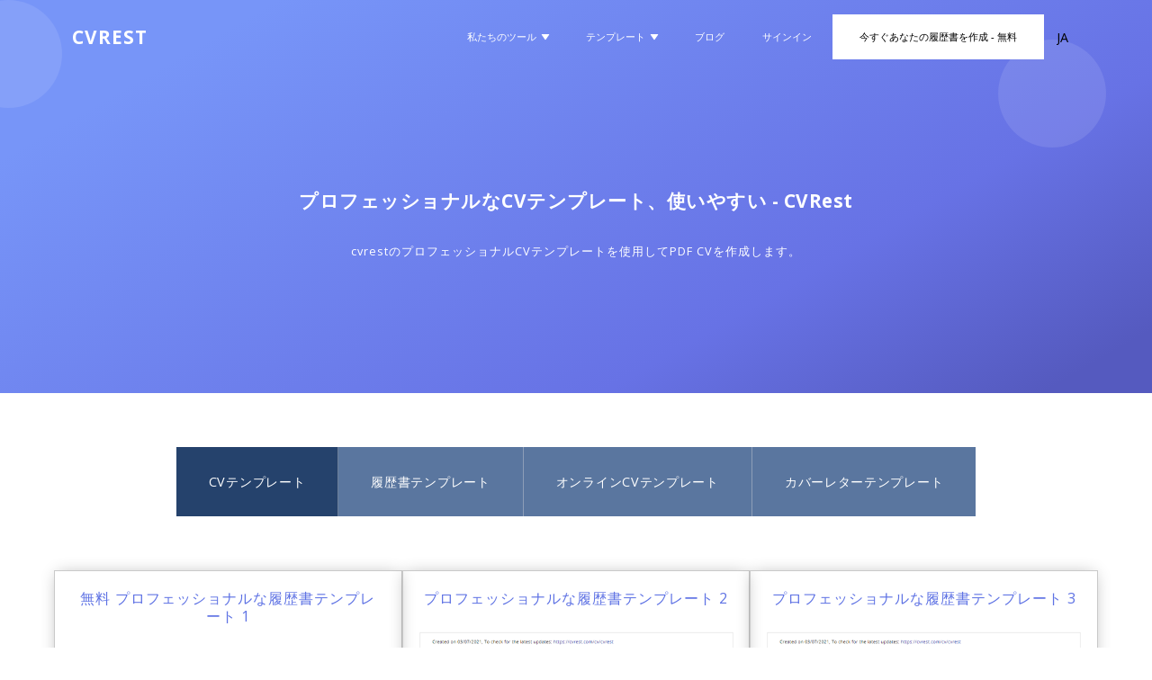

--- FILE ---
content_type: text/html; charset=utf-8
request_url: https://cvrest.com/ja/cv-templates
body_size: 6834
content:
<!DOCTYPE html><html lang="ja" dir="ltr"><head><meta charSet="utf-8"/><script>!function(){try {var d=document.documentElement.classList;d.remove('light','dark');var e=localStorage.getItem('theme');d.add('light');if("system"===e||(!e&&false)){var t="(prefers-color-scheme: dark)",m=window.matchMedia(t);m.media!==t||m.matches?d.add('dark'):d.add('light')}else if(e) d.add(e)}catch(e){}}()</script><meta name="viewport" content="width=device-width, initial-scale=1.0"/><title>プロフェッショナルなCVテンプレート、使いやすい - CVRest</title><meta content="スキルをアピールして夢の仕事を確保するための15以上のカスタマイズ可能なCVテンプレートにアクセス。AIパワードで使いやすい！" name="description"/><meta name="fo-verify" content="00334001-a8f5-4798-89c2-57cf91fb5682"/><meta content="CVRest, CV rest, スマート, AI, GPT, CV, 印刷準備完了, テンプレート, PDF CVテンプレート, プロフェッショナルなCVテンプレート, プレミアムCVテンプレート, PDF CVテンプレート" name="keywords"/><meta property="og:type" content="website"/><meta property="og:site_name" content="CVRest"/><meta property="og:description" content="スキルをアピールして夢の仕事を確保するための15以上のカスタマイズ可能なCVテンプレートにアクセス。AIパワードで使いやすい！"/><meta property="og:title" content="プロフェッショナルなCVテンプレート、使いやすい - CVRest"/><meta property="og:image" content="https://media.cvrest.com/cvrest-media/image/og-image.png/w/400"/><meta name="twitter:card" content="summary"/><meta name="twitter:site" content="@cvrest"/><meta name="twitter:title" content="プロフェッショナルなCVテンプレート、使いやすい - CVRest"/><meta name="twitter:description" content="スキルをアピールして夢の仕事を確保するための15以上のカスタマイズ可能なCVテンプレートにアクセス。AIパワードで使いやすい！"/><meta name="twitter:image" content="https://media.cvrest.com/cvrest-media/image/og-image.png/w/400"/><meta name="next-head-count" content="18"/><link rel="preconnect" href="https://fonts.gstatic.com" crossorigin /><link rel="preload" href="/public-pages/_next/static/css/989a585adbb56aba.css" as="style"/><link rel="stylesheet" href="/public-pages/_next/static/css/989a585adbb56aba.css" data-n-g=""/><link rel="preload" href="/public-pages/_next/static/css/6a8eda43b0dc8591.css" as="style"/><link rel="stylesheet" href="/public-pages/_next/static/css/6a8eda43b0dc8591.css" data-n-p=""/><noscript data-n-css=""></noscript><script defer="" nomodule="" src="/public-pages/_next/static/chunks/polyfills-c67a75d1b6f99dc8.js"></script><script src="/public-pages/_next/static/chunks/webpack-53776a2e71c60feb.js" defer=""></script><script src="/public-pages/_next/static/chunks/framework-5f4595e5518b5600.js" defer=""></script><script src="/public-pages/_next/static/chunks/main-88c224379fa0ea16.js" defer=""></script><script src="/public-pages/_next/static/chunks/pages/_app-7082ba15e322fbd8.js" defer=""></script><script src="/public-pages/_next/static/chunks/969-18dc16ac07737334.js" defer=""></script><script src="/public-pages/_next/static/chunks/164-12fd6971cffda8c9.js" defer=""></script><script src="/public-pages/_next/static/chunks/pages/%5Blanguage%5D/cv-templates-a20c1923eefae1fa.js" defer=""></script><script src="/public-pages/_next/static/5Ih3A36r2UfQgwgSibDTh/_buildManifest.js" defer=""></script><script src="/public-pages/_next/static/5Ih3A36r2UfQgwgSibDTh/_ssgManifest.js" defer=""></script><style data-href="https://fonts.googleapis.com/css2?family=Open+Sans:wght@400;500;700&display=swap">@font-face{font-family:'Open Sans';font-style:normal;font-weight:400;font-stretch:normal;font-display:swap;src:url(https://fonts.gstatic.com/s/opensans/v40/memSYaGs126MiZpBA-UvWbX2vVnXBbObj2OVZyOOSr4dVJWUgsjZ0C4k.woff) format('woff')}@font-face{font-family:'Open Sans';font-style:normal;font-weight:500;font-stretch:normal;font-display:swap;src:url(https://fonts.gstatic.com/s/opensans/v40/memSYaGs126MiZpBA-UvWbX2vVnXBbObj2OVZyOOSr4dVJWUgsjr0C4k.woff) format('woff')}@font-face{font-family:'Open Sans';font-style:normal;font-weight:700;font-stretch:normal;font-display:swap;src:url(https://fonts.gstatic.com/s/opensans/v40/memSYaGs126MiZpBA-UvWbX2vVnXBbObj2OVZyOOSr4dVJWUgsg-1y4k.woff) format('woff')}@font-face{font-family:'Open Sans';font-style:normal;font-weight:400;font-stretch:100%;font-display:swap;src:url(https://fonts.gstatic.com/s/opensans/v40/memvYaGs126MiZpBA-UvWbX2vVnXBbObj2OVTSKmu0SC55K5gw.woff2) format('woff2');unicode-range:U+0460-052F,U+1C80-1C88,U+20B4,U+2DE0-2DFF,U+A640-A69F,U+FE2E-FE2F}@font-face{font-family:'Open Sans';font-style:normal;font-weight:400;font-stretch:100%;font-display:swap;src:url(https://fonts.gstatic.com/s/opensans/v40/memvYaGs126MiZpBA-UvWbX2vVnXBbObj2OVTSumu0SC55K5gw.woff2) format('woff2');unicode-range:U+0301,U+0400-045F,U+0490-0491,U+04B0-04B1,U+2116}@font-face{font-family:'Open Sans';font-style:normal;font-weight:400;font-stretch:100%;font-display:swap;src:url(https://fonts.gstatic.com/s/opensans/v40/memvYaGs126MiZpBA-UvWbX2vVnXBbObj2OVTSOmu0SC55K5gw.woff2) format('woff2');unicode-range:U+1F00-1FFF}@font-face{font-family:'Open Sans';font-style:normal;font-weight:400;font-stretch:100%;font-display:swap;src:url(https://fonts.gstatic.com/s/opensans/v40/memvYaGs126MiZpBA-UvWbX2vVnXBbObj2OVTSymu0SC55K5gw.woff2) format('woff2');unicode-range:U+0370-0377,U+037A-037F,U+0384-038A,U+038C,U+038E-03A1,U+03A3-03FF}@font-face{font-family:'Open Sans';font-style:normal;font-weight:400;font-stretch:100%;font-display:swap;src:url(https://fonts.gstatic.com/s/opensans/v40/memvYaGs126MiZpBA-UvWbX2vVnXBbObj2OVTS2mu0SC55K5gw.woff2) format('woff2');unicode-range:U+0590-05FF,U+200C-2010,U+20AA,U+25CC,U+FB1D-FB4F}@font-face{font-family:'Open Sans';font-style:normal;font-weight:400;font-stretch:100%;font-display:swap;src:url(https://fonts.gstatic.com/s/opensans/v40/memvYaGs126MiZpBA-UvWbX2vVnXBbObj2OVTVOmu0SC55K5gw.woff2) format('woff2');unicode-range:U+0302-0303,U+0305,U+0307-0308,U+0330,U+0391-03A1,U+03A3-03A9,U+03B1-03C9,U+03D1,U+03D5-03D6,U+03F0-03F1,U+03F4-03F5,U+2034-2037,U+2057,U+20D0-20DC,U+20E1,U+20E5-20EF,U+2102,U+210A-210E,U+2110-2112,U+2115,U+2119-211D,U+2124,U+2128,U+212C-212D,U+212F-2131,U+2133-2138,U+213C-2140,U+2145-2149,U+2190,U+2192,U+2194-21AE,U+21B0-21E5,U+21F1-21F2,U+21F4-2211,U+2213-2214,U+2216-22FF,U+2308-230B,U+2310,U+2319,U+231C-2321,U+2336-237A,U+237C,U+2395,U+239B-23B6,U+23D0,U+23DC-23E1,U+2474-2475,U+25AF,U+25B3,U+25B7,U+25BD,U+25C1,U+25CA,U+25CC,U+25FB,U+266D-266F,U+27C0-27FF,U+2900-2AFF,U+2B0E-2B11,U+2B30-2B4C,U+2BFE,U+FF5B,U+FF5D,U+1D400-1D7FF,U+1EE00-1EEFF}@font-face{font-family:'Open Sans';font-style:normal;font-weight:400;font-stretch:100%;font-display:swap;src:url(https://fonts.gstatic.com/s/opensans/v40/memvYaGs126MiZpBA-UvWbX2vVnXBbObj2OVTUGmu0SC55K5gw.woff2) format('woff2');unicode-range:U+0001-000C,U+000E-001F,U+007F-009F,U+20DD-20E0,U+20E2-20E4,U+2150-218F,U+2190,U+2192,U+2194-2199,U+21AF,U+21E6-21F0,U+21F3,U+2218-2219,U+2299,U+22C4-22C6,U+2300-243F,U+2440-244A,U+2460-24FF,U+25A0-27BF,U+2800-28FF,U+2921-2922,U+2981,U+29BF,U+29EB,U+2B00-2BFF,U+4DC0-4DFF,U+FFF9-FFFB,U+10140-1018E,U+10190-1019C,U+101A0,U+101D0-101FD,U+102E0-102FB,U+10E60-10E7E,U+1D2C0-1D2D3,U+1D2E0-1D37F,U+1F000-1F0FF,U+1F100-1F1AD,U+1F1E6-1F1FF,U+1F30D-1F30F,U+1F315,U+1F31C,U+1F31E,U+1F320-1F32C,U+1F336,U+1F378,U+1F37D,U+1F382,U+1F393-1F39F,U+1F3A7-1F3A8,U+1F3AC-1F3AF,U+1F3C2,U+1F3C4-1F3C6,U+1F3CA-1F3CE,U+1F3D4-1F3E0,U+1F3ED,U+1F3F1-1F3F3,U+1F3F5-1F3F7,U+1F408,U+1F415,U+1F41F,U+1F426,U+1F43F,U+1F441-1F442,U+1F444,U+1F446-1F449,U+1F44C-1F44E,U+1F453,U+1F46A,U+1F47D,U+1F4A3,U+1F4B0,U+1F4B3,U+1F4B9,U+1F4BB,U+1F4BF,U+1F4C8-1F4CB,U+1F4D6,U+1F4DA,U+1F4DF,U+1F4E3-1F4E6,U+1F4EA-1F4ED,U+1F4F7,U+1F4F9-1F4FB,U+1F4FD-1F4FE,U+1F503,U+1F507-1F50B,U+1F50D,U+1F512-1F513,U+1F53E-1F54A,U+1F54F-1F5FA,U+1F610,U+1F650-1F67F,U+1F687,U+1F68D,U+1F691,U+1F694,U+1F698,U+1F6AD,U+1F6B2,U+1F6B9-1F6BA,U+1F6BC,U+1F6C6-1F6CF,U+1F6D3-1F6D7,U+1F6E0-1F6EA,U+1F6F0-1F6F3,U+1F6F7-1F6FC,U+1F700-1F7FF,U+1F800-1F80B,U+1F810-1F847,U+1F850-1F859,U+1F860-1F887,U+1F890-1F8AD,U+1F8B0-1F8B1,U+1F900-1F90B,U+1F93B,U+1F946,U+1F984,U+1F996,U+1F9E9,U+1FA00-1FA6F,U+1FA70-1FA7C,U+1FA80-1FA88,U+1FA90-1FABD,U+1FABF-1FAC5,U+1FACE-1FADB,U+1FAE0-1FAE8,U+1FAF0-1FAF8,U+1FB00-1FBFF}@font-face{font-family:'Open Sans';font-style:normal;font-weight:400;font-stretch:100%;font-display:swap;src:url(https://fonts.gstatic.com/s/opensans/v40/memvYaGs126MiZpBA-UvWbX2vVnXBbObj2OVTSCmu0SC55K5gw.woff2) format('woff2');unicode-range:U+0102-0103,U+0110-0111,U+0128-0129,U+0168-0169,U+01A0-01A1,U+01AF-01B0,U+0300-0301,U+0303-0304,U+0308-0309,U+0323,U+0329,U+1EA0-1EF9,U+20AB}@font-face{font-family:'Open Sans';font-style:normal;font-weight:400;font-stretch:100%;font-display:swap;src:url(https://fonts.gstatic.com/s/opensans/v40/memvYaGs126MiZpBA-UvWbX2vVnXBbObj2OVTSGmu0SC55K5gw.woff2) format('woff2');unicode-range:U+0100-02AF,U+0304,U+0308,U+0329,U+1E00-1E9F,U+1EF2-1EFF,U+2020,U+20A0-20AB,U+20AD-20C0,U+2113,U+2C60-2C7F,U+A720-A7FF}@font-face{font-family:'Open Sans';font-style:normal;font-weight:400;font-stretch:100%;font-display:swap;src:url(https://fonts.gstatic.com/s/opensans/v40/memvYaGs126MiZpBA-UvWbX2vVnXBbObj2OVTS-mu0SC55I.woff2) format('woff2');unicode-range:U+0000-00FF,U+0131,U+0152-0153,U+02BB-02BC,U+02C6,U+02DA,U+02DC,U+0304,U+0308,U+0329,U+2000-206F,U+2074,U+20AC,U+2122,U+2191,U+2193,U+2212,U+2215,U+FEFF,U+FFFD}@font-face{font-family:'Open Sans';font-style:normal;font-weight:500;font-stretch:100%;font-display:swap;src:url(https://fonts.gstatic.com/s/opensans/v40/memvYaGs126MiZpBA-UvWbX2vVnXBbObj2OVTSKmu0SC55K5gw.woff2) format('woff2');unicode-range:U+0460-052F,U+1C80-1C88,U+20B4,U+2DE0-2DFF,U+A640-A69F,U+FE2E-FE2F}@font-face{font-family:'Open Sans';font-style:normal;font-weight:500;font-stretch:100%;font-display:swap;src:url(https://fonts.gstatic.com/s/opensans/v40/memvYaGs126MiZpBA-UvWbX2vVnXBbObj2OVTSumu0SC55K5gw.woff2) format('woff2');unicode-range:U+0301,U+0400-045F,U+0490-0491,U+04B0-04B1,U+2116}@font-face{font-family:'Open Sans';font-style:normal;font-weight:500;font-stretch:100%;font-display:swap;src:url(https://fonts.gstatic.com/s/opensans/v40/memvYaGs126MiZpBA-UvWbX2vVnXBbObj2OVTSOmu0SC55K5gw.woff2) format('woff2');unicode-range:U+1F00-1FFF}@font-face{font-family:'Open Sans';font-style:normal;font-weight:500;font-stretch:100%;font-display:swap;src:url(https://fonts.gstatic.com/s/opensans/v40/memvYaGs126MiZpBA-UvWbX2vVnXBbObj2OVTSymu0SC55K5gw.woff2) format('woff2');unicode-range:U+0370-0377,U+037A-037F,U+0384-038A,U+038C,U+038E-03A1,U+03A3-03FF}@font-face{font-family:'Open Sans';font-style:normal;font-weight:500;font-stretch:100%;font-display:swap;src:url(https://fonts.gstatic.com/s/opensans/v40/memvYaGs126MiZpBA-UvWbX2vVnXBbObj2OVTS2mu0SC55K5gw.woff2) format('woff2');unicode-range:U+0590-05FF,U+200C-2010,U+20AA,U+25CC,U+FB1D-FB4F}@font-face{font-family:'Open Sans';font-style:normal;font-weight:500;font-stretch:100%;font-display:swap;src:url(https://fonts.gstatic.com/s/opensans/v40/memvYaGs126MiZpBA-UvWbX2vVnXBbObj2OVTVOmu0SC55K5gw.woff2) format('woff2');unicode-range:U+0302-0303,U+0305,U+0307-0308,U+0330,U+0391-03A1,U+03A3-03A9,U+03B1-03C9,U+03D1,U+03D5-03D6,U+03F0-03F1,U+03F4-03F5,U+2034-2037,U+2057,U+20D0-20DC,U+20E1,U+20E5-20EF,U+2102,U+210A-210E,U+2110-2112,U+2115,U+2119-211D,U+2124,U+2128,U+212C-212D,U+212F-2131,U+2133-2138,U+213C-2140,U+2145-2149,U+2190,U+2192,U+2194-21AE,U+21B0-21E5,U+21F1-21F2,U+21F4-2211,U+2213-2214,U+2216-22FF,U+2308-230B,U+2310,U+2319,U+231C-2321,U+2336-237A,U+237C,U+2395,U+239B-23B6,U+23D0,U+23DC-23E1,U+2474-2475,U+25AF,U+25B3,U+25B7,U+25BD,U+25C1,U+25CA,U+25CC,U+25FB,U+266D-266F,U+27C0-27FF,U+2900-2AFF,U+2B0E-2B11,U+2B30-2B4C,U+2BFE,U+FF5B,U+FF5D,U+1D400-1D7FF,U+1EE00-1EEFF}@font-face{font-family:'Open Sans';font-style:normal;font-weight:500;font-stretch:100%;font-display:swap;src:url(https://fonts.gstatic.com/s/opensans/v40/memvYaGs126MiZpBA-UvWbX2vVnXBbObj2OVTUGmu0SC55K5gw.woff2) format('woff2');unicode-range:U+0001-000C,U+000E-001F,U+007F-009F,U+20DD-20E0,U+20E2-20E4,U+2150-218F,U+2190,U+2192,U+2194-2199,U+21AF,U+21E6-21F0,U+21F3,U+2218-2219,U+2299,U+22C4-22C6,U+2300-243F,U+2440-244A,U+2460-24FF,U+25A0-27BF,U+2800-28FF,U+2921-2922,U+2981,U+29BF,U+29EB,U+2B00-2BFF,U+4DC0-4DFF,U+FFF9-FFFB,U+10140-1018E,U+10190-1019C,U+101A0,U+101D0-101FD,U+102E0-102FB,U+10E60-10E7E,U+1D2C0-1D2D3,U+1D2E0-1D37F,U+1F000-1F0FF,U+1F100-1F1AD,U+1F1E6-1F1FF,U+1F30D-1F30F,U+1F315,U+1F31C,U+1F31E,U+1F320-1F32C,U+1F336,U+1F378,U+1F37D,U+1F382,U+1F393-1F39F,U+1F3A7-1F3A8,U+1F3AC-1F3AF,U+1F3C2,U+1F3C4-1F3C6,U+1F3CA-1F3CE,U+1F3D4-1F3E0,U+1F3ED,U+1F3F1-1F3F3,U+1F3F5-1F3F7,U+1F408,U+1F415,U+1F41F,U+1F426,U+1F43F,U+1F441-1F442,U+1F444,U+1F446-1F449,U+1F44C-1F44E,U+1F453,U+1F46A,U+1F47D,U+1F4A3,U+1F4B0,U+1F4B3,U+1F4B9,U+1F4BB,U+1F4BF,U+1F4C8-1F4CB,U+1F4D6,U+1F4DA,U+1F4DF,U+1F4E3-1F4E6,U+1F4EA-1F4ED,U+1F4F7,U+1F4F9-1F4FB,U+1F4FD-1F4FE,U+1F503,U+1F507-1F50B,U+1F50D,U+1F512-1F513,U+1F53E-1F54A,U+1F54F-1F5FA,U+1F610,U+1F650-1F67F,U+1F687,U+1F68D,U+1F691,U+1F694,U+1F698,U+1F6AD,U+1F6B2,U+1F6B9-1F6BA,U+1F6BC,U+1F6C6-1F6CF,U+1F6D3-1F6D7,U+1F6E0-1F6EA,U+1F6F0-1F6F3,U+1F6F7-1F6FC,U+1F700-1F7FF,U+1F800-1F80B,U+1F810-1F847,U+1F850-1F859,U+1F860-1F887,U+1F890-1F8AD,U+1F8B0-1F8B1,U+1F900-1F90B,U+1F93B,U+1F946,U+1F984,U+1F996,U+1F9E9,U+1FA00-1FA6F,U+1FA70-1FA7C,U+1FA80-1FA88,U+1FA90-1FABD,U+1FABF-1FAC5,U+1FACE-1FADB,U+1FAE0-1FAE8,U+1FAF0-1FAF8,U+1FB00-1FBFF}@font-face{font-family:'Open Sans';font-style:normal;font-weight:500;font-stretch:100%;font-display:swap;src:url(https://fonts.gstatic.com/s/opensans/v40/memvYaGs126MiZpBA-UvWbX2vVnXBbObj2OVTSCmu0SC55K5gw.woff2) format('woff2');unicode-range:U+0102-0103,U+0110-0111,U+0128-0129,U+0168-0169,U+01A0-01A1,U+01AF-01B0,U+0300-0301,U+0303-0304,U+0308-0309,U+0323,U+0329,U+1EA0-1EF9,U+20AB}@font-face{font-family:'Open Sans';font-style:normal;font-weight:500;font-stretch:100%;font-display:swap;src:url(https://fonts.gstatic.com/s/opensans/v40/memvYaGs126MiZpBA-UvWbX2vVnXBbObj2OVTSGmu0SC55K5gw.woff2) format('woff2');unicode-range:U+0100-02AF,U+0304,U+0308,U+0329,U+1E00-1E9F,U+1EF2-1EFF,U+2020,U+20A0-20AB,U+20AD-20C0,U+2113,U+2C60-2C7F,U+A720-A7FF}@font-face{font-family:'Open Sans';font-style:normal;font-weight:500;font-stretch:100%;font-display:swap;src:url(https://fonts.gstatic.com/s/opensans/v40/memvYaGs126MiZpBA-UvWbX2vVnXBbObj2OVTS-mu0SC55I.woff2) format('woff2');unicode-range:U+0000-00FF,U+0131,U+0152-0153,U+02BB-02BC,U+02C6,U+02DA,U+02DC,U+0304,U+0308,U+0329,U+2000-206F,U+2074,U+20AC,U+2122,U+2191,U+2193,U+2212,U+2215,U+FEFF,U+FFFD}@font-face{font-family:'Open Sans';font-style:normal;font-weight:700;font-stretch:100%;font-display:swap;src:url(https://fonts.gstatic.com/s/opensans/v40/memvYaGs126MiZpBA-UvWbX2vVnXBbObj2OVTSKmu0SC55K5gw.woff2) format('woff2');unicode-range:U+0460-052F,U+1C80-1C88,U+20B4,U+2DE0-2DFF,U+A640-A69F,U+FE2E-FE2F}@font-face{font-family:'Open Sans';font-style:normal;font-weight:700;font-stretch:100%;font-display:swap;src:url(https://fonts.gstatic.com/s/opensans/v40/memvYaGs126MiZpBA-UvWbX2vVnXBbObj2OVTSumu0SC55K5gw.woff2) format('woff2');unicode-range:U+0301,U+0400-045F,U+0490-0491,U+04B0-04B1,U+2116}@font-face{font-family:'Open Sans';font-style:normal;font-weight:700;font-stretch:100%;font-display:swap;src:url(https://fonts.gstatic.com/s/opensans/v40/memvYaGs126MiZpBA-UvWbX2vVnXBbObj2OVTSOmu0SC55K5gw.woff2) format('woff2');unicode-range:U+1F00-1FFF}@font-face{font-family:'Open Sans';font-style:normal;font-weight:700;font-stretch:100%;font-display:swap;src:url(https://fonts.gstatic.com/s/opensans/v40/memvYaGs126MiZpBA-UvWbX2vVnXBbObj2OVTSymu0SC55K5gw.woff2) format('woff2');unicode-range:U+0370-0377,U+037A-037F,U+0384-038A,U+038C,U+038E-03A1,U+03A3-03FF}@font-face{font-family:'Open Sans';font-style:normal;font-weight:700;font-stretch:100%;font-display:swap;src:url(https://fonts.gstatic.com/s/opensans/v40/memvYaGs126MiZpBA-UvWbX2vVnXBbObj2OVTS2mu0SC55K5gw.woff2) format('woff2');unicode-range:U+0590-05FF,U+200C-2010,U+20AA,U+25CC,U+FB1D-FB4F}@font-face{font-family:'Open Sans';font-style:normal;font-weight:700;font-stretch:100%;font-display:swap;src:url(https://fonts.gstatic.com/s/opensans/v40/memvYaGs126MiZpBA-UvWbX2vVnXBbObj2OVTVOmu0SC55K5gw.woff2) format('woff2');unicode-range:U+0302-0303,U+0305,U+0307-0308,U+0330,U+0391-03A1,U+03A3-03A9,U+03B1-03C9,U+03D1,U+03D5-03D6,U+03F0-03F1,U+03F4-03F5,U+2034-2037,U+2057,U+20D0-20DC,U+20E1,U+20E5-20EF,U+2102,U+210A-210E,U+2110-2112,U+2115,U+2119-211D,U+2124,U+2128,U+212C-212D,U+212F-2131,U+2133-2138,U+213C-2140,U+2145-2149,U+2190,U+2192,U+2194-21AE,U+21B0-21E5,U+21F1-21F2,U+21F4-2211,U+2213-2214,U+2216-22FF,U+2308-230B,U+2310,U+2319,U+231C-2321,U+2336-237A,U+237C,U+2395,U+239B-23B6,U+23D0,U+23DC-23E1,U+2474-2475,U+25AF,U+25B3,U+25B7,U+25BD,U+25C1,U+25CA,U+25CC,U+25FB,U+266D-266F,U+27C0-27FF,U+2900-2AFF,U+2B0E-2B11,U+2B30-2B4C,U+2BFE,U+FF5B,U+FF5D,U+1D400-1D7FF,U+1EE00-1EEFF}@font-face{font-family:'Open Sans';font-style:normal;font-weight:700;font-stretch:100%;font-display:swap;src:url(https://fonts.gstatic.com/s/opensans/v40/memvYaGs126MiZpBA-UvWbX2vVnXBbObj2OVTUGmu0SC55K5gw.woff2) format('woff2');unicode-range:U+0001-000C,U+000E-001F,U+007F-009F,U+20DD-20E0,U+20E2-20E4,U+2150-218F,U+2190,U+2192,U+2194-2199,U+21AF,U+21E6-21F0,U+21F3,U+2218-2219,U+2299,U+22C4-22C6,U+2300-243F,U+2440-244A,U+2460-24FF,U+25A0-27BF,U+2800-28FF,U+2921-2922,U+2981,U+29BF,U+29EB,U+2B00-2BFF,U+4DC0-4DFF,U+FFF9-FFFB,U+10140-1018E,U+10190-1019C,U+101A0,U+101D0-101FD,U+102E0-102FB,U+10E60-10E7E,U+1D2C0-1D2D3,U+1D2E0-1D37F,U+1F000-1F0FF,U+1F100-1F1AD,U+1F1E6-1F1FF,U+1F30D-1F30F,U+1F315,U+1F31C,U+1F31E,U+1F320-1F32C,U+1F336,U+1F378,U+1F37D,U+1F382,U+1F393-1F39F,U+1F3A7-1F3A8,U+1F3AC-1F3AF,U+1F3C2,U+1F3C4-1F3C6,U+1F3CA-1F3CE,U+1F3D4-1F3E0,U+1F3ED,U+1F3F1-1F3F3,U+1F3F5-1F3F7,U+1F408,U+1F415,U+1F41F,U+1F426,U+1F43F,U+1F441-1F442,U+1F444,U+1F446-1F449,U+1F44C-1F44E,U+1F453,U+1F46A,U+1F47D,U+1F4A3,U+1F4B0,U+1F4B3,U+1F4B9,U+1F4BB,U+1F4BF,U+1F4C8-1F4CB,U+1F4D6,U+1F4DA,U+1F4DF,U+1F4E3-1F4E6,U+1F4EA-1F4ED,U+1F4F7,U+1F4F9-1F4FB,U+1F4FD-1F4FE,U+1F503,U+1F507-1F50B,U+1F50D,U+1F512-1F513,U+1F53E-1F54A,U+1F54F-1F5FA,U+1F610,U+1F650-1F67F,U+1F687,U+1F68D,U+1F691,U+1F694,U+1F698,U+1F6AD,U+1F6B2,U+1F6B9-1F6BA,U+1F6BC,U+1F6C6-1F6CF,U+1F6D3-1F6D7,U+1F6E0-1F6EA,U+1F6F0-1F6F3,U+1F6F7-1F6FC,U+1F700-1F7FF,U+1F800-1F80B,U+1F810-1F847,U+1F850-1F859,U+1F860-1F887,U+1F890-1F8AD,U+1F8B0-1F8B1,U+1F900-1F90B,U+1F93B,U+1F946,U+1F984,U+1F996,U+1F9E9,U+1FA00-1FA6F,U+1FA70-1FA7C,U+1FA80-1FA88,U+1FA90-1FABD,U+1FABF-1FAC5,U+1FACE-1FADB,U+1FAE0-1FAE8,U+1FAF0-1FAF8,U+1FB00-1FBFF}@font-face{font-family:'Open Sans';font-style:normal;font-weight:700;font-stretch:100%;font-display:swap;src:url(https://fonts.gstatic.com/s/opensans/v40/memvYaGs126MiZpBA-UvWbX2vVnXBbObj2OVTSCmu0SC55K5gw.woff2) format('woff2');unicode-range:U+0102-0103,U+0110-0111,U+0128-0129,U+0168-0169,U+01A0-01A1,U+01AF-01B0,U+0300-0301,U+0303-0304,U+0308-0309,U+0323,U+0329,U+1EA0-1EF9,U+20AB}@font-face{font-family:'Open Sans';font-style:normal;font-weight:700;font-stretch:100%;font-display:swap;src:url(https://fonts.gstatic.com/s/opensans/v40/memvYaGs126MiZpBA-UvWbX2vVnXBbObj2OVTSGmu0SC55K5gw.woff2) format('woff2');unicode-range:U+0100-02AF,U+0304,U+0308,U+0329,U+1E00-1E9F,U+1EF2-1EFF,U+2020,U+20A0-20AB,U+20AD-20C0,U+2113,U+2C60-2C7F,U+A720-A7FF}@font-face{font-family:'Open Sans';font-style:normal;font-weight:700;font-stretch:100%;font-display:swap;src:url(https://fonts.gstatic.com/s/opensans/v40/memvYaGs126MiZpBA-UvWbX2vVnXBbObj2OVTS-mu0SC55I.woff2) format('woff2');unicode-range:U+0000-00FF,U+0131,U+0152-0153,U+02BB-02BC,U+02C6,U+02DA,U+02DC,U+0304,U+0308,U+0329,U+2000-206F,U+2074,U+20AC,U+2122,U+2191,U+2193,U+2212,U+2215,U+FEFF,U+FFFD}</style></head><body><div id="__next" data-reactroot=""><div><div class="main-container"><div class="undefined pages_body-container__FFr5F"><div class="header_home-parent__evGnb"><div class="header_header-container__yv4U_ false" id="header-container" style="top:0;left:0;right:0"><header class="header_header__FfSP_"><div class="header_logo__Q4_m9" id="logo"><div class="header_min-logo-container__HpEcv"><div class="header_logo-and-title-container__j6Nbl"><a href="/ja">CVREST</a></div></div></div><div class="header_header-nav-container__kazRR"><div class="header_hamburger__0THFI header_hamburger--spin__ReF5R "><div class="header_hamburger-box__zQmpp"><div class="header_hamburger-inner__fik4o"></div></div></div><ul class=""><li class=""><span>私たちのツール<!-- --> <span class="undefined undefined undefined}"><svg fill="#ffffff" viewBox="0 0 24 24" xmlns="http://www.w3.org/2000/svg"><g stroke-width="0"></g><g stroke-linecap="round" stroke-linejoin="round"></g><g><path d="M11.178 19.569a.998.998 0 0 0 1.644 0l9-13A.999.999 0 0 0 21 5H3a1.002 1.002 0 0 0-.822 1.569l9 13z"></path></g></svg></span></span><ul><li><a href="/ja/cv-builder">CVビルダー</a></li><li><a href="/ja/resume-builder">履歴書ビルダー</a></li><li><a href="/ja/online-cv-builder">オンラインCVビルダー</a></li><li><a href="/ja/cover-letter-builder">カバーレタービルダー</a></li></ul></li><li class=""><span>テンプレート<!-- --> <span class="undefined undefined undefined}"><svg fill="#ffffff" viewBox="0 0 24 24" xmlns="http://www.w3.org/2000/svg"><g stroke-width="0"></g><g stroke-linecap="round" stroke-linejoin="round"></g><g><path d="M11.178 19.569a.998.998 0 0 0 1.644 0l9-13A.999.999 0 0 0 21 5H3a1.002 1.002 0 0 0-.822 1.569l9 13z"></path></g></svg></span></span><ul><li><a href="/ja/cv-templates">CVテンプレート</a></li><li><a href="/ja/resume-templates">履歴書テンプレート</a></li><li><a href="/ja/online-cv-page-templates">オンラインCVテンプレート</a></li><li><a href="/ja/cover-letter-templates">カバーレターテンプレート</a></li></ul></li><li class="header_last__fQbl1"><a href="https://medium.com/cvrest" target="_blank">ブログ</a> </li><li id="header-signin-button" class="header_signin__tn1gY"><a href="/ja/signin">サインイン</a> </li><li id="header-signup-button" class="header_signup__iHY5d"><a href="/ja/create-cv">今すぐあなたの履歴書を作成 - 無料</a> </li><li class="header_mobile-languages__YqGOG"><a href="/">English</a><a href="/ar">Arabic</a><a href="/fr">French</a><a href="/de">Deutsch</a><a href="/es">Spanish</a><a href="/ru">Russian</a><a href="/it">Italian</a><a href="/pt">Portuguese</a><a href="/ja">Japanese</a><a href="/ch">Chinese</a></li></ul><div class="header_languages-container__lwzSW" id="header-language-container"><select name="select-profession" id="lang-select" style="color:black"><option value="/">EN</option><option value="/ar">AR</option><option value="/fr">FR</option><option value="/de">DE</option><option value="/es">ES</option><option value="/ru">RU</option><option value="/it">IT</option><option value="/pt">PT</option><option selected="" value="/ja">JA</option><option value="/ch">CH</option></select></div></div></header></div></div><div class="pages_internal-page-container__JTy1T"><div class="pages_intro__wlIu1"><div class="pages_overlay__qnlvR"><span></span><span></span></div><div class="pages_intro-content-container__W8zbB"><div class="pages_text-container__9LFQ6"><h1>プロフェッショナルなCVテンプレート、使いやすい - CVRest</h1><p class="pages_description__QbGpH">cvrestのプロフェッショナルCVテンプレートを使用してPDF CVを作成します。</p></div></div></div><div class="pages_templates-top-buttons-container__PSyDl"><a href="/ja/cv-templates" class="pages_active__ONqq8">CVテンプレート</a><a href="/ja/resume-templates">履歴書テンプレート</a><a href="/ja/online-cv-page-templates">オンラインCVテンプレート</a><a href="/ja/cover-letter-templates">カバーレターテンプレート</a></div><div class="pages_gallery__j1cqa"><div class="pages_gallery-image__0wB2x"><div class="pages_img-box__SpuyQ"><h2>無料 <!-- -->プロフェッショナルな履歴書テンプレート 1</h2><div class="pages_box-container__Krz0o"><div class="pages_start-container__ilyiV"><a href="/ja/create-cv">カスタマイズ...</a></div><div class="pages_image-container__r3Q_S"><img src="https://media.cvrest.com/cvrest-media/image/cv-t1-en-0.png/w/600" alt="プロフェッショナルな履歴書テンプレート 1"/></div></div></div><div class="pages_img-box__SpuyQ"><h2>プロフェッショナルな履歴書テンプレート 2</h2><div class="pages_box-container__Krz0o"><div class="pages_start-container__ilyiV"><a href="/ja/create-cv">カスタマイズ...</a></div><div class="pages_image-container__r3Q_S"><img src="https://media.cvrest.com/cvrest-media/image/cv-t2-en-0.png/w/600" alt="プロフェッショナルな履歴書テンプレート 2"/></div></div></div><div class="pages_img-box__SpuyQ"><h2>プロフェッショナルな履歴書テンプレート 3</h2><div class="pages_box-container__Krz0o"><div class="pages_start-container__ilyiV"><a href="/ja/create-cv">カスタマイズ...</a></div><div class="pages_image-container__r3Q_S"><img src="https://media.cvrest.com/cvrest-media/image/cv-t10-en-0.png/w/600" alt="プロフェッショナルな履歴書テンプレート 3"/></div></div></div><div class="pages_img-box__SpuyQ"><h2>プロフェッショナルな履歴書テンプレート 4</h2><div class="pages_box-container__Krz0o"><div class="pages_start-container__ilyiV"><a href="/ja/create-cv">カスタマイズ...</a></div><div class="pages_image-container__r3Q_S"><img src="https://media.cvrest.com/cvrest-media/image/cv-t11-en-0.png/w/600" alt="プロフェッショナルな履歴書テンプレート 4"/></div></div></div><div class="pages_img-box__SpuyQ"><h2>プロフェッショナルな履歴書テンプレート 5</h2><div class="pages_box-container__Krz0o"><div class="pages_start-container__ilyiV"><a href="/ja/create-cv">カスタマイズ...</a></div><div class="pages_image-container__r3Q_S"><img src="https://media.cvrest.com/cvrest-media/image/cv-t13-en-0.png/w/600" alt="プロフェッショナルな履歴書テンプレート 5"/></div></div></div><div class="pages_img-box__SpuyQ"><h2>プロフェッショナルな履歴書テンプレート 6</h2><div class="pages_box-container__Krz0o"><div class="pages_start-container__ilyiV"><a href="/ja/create-cv">カスタマイズ...</a></div><div class="pages_image-container__r3Q_S"><img src="https://media.cvrest.com/cvrest-media/image/cv-t14-en-0.png/w/600" alt="プロフェッショナルな履歴書テンプレート 6"/></div></div></div><div class="pages_img-box__SpuyQ"><h2>プロフェッショナルな履歴書テンプレート 7</h2><div class="pages_box-container__Krz0o"><div class="pages_start-container__ilyiV"><a href="/ja/create-cv">カスタマイズ...</a></div><div class="pages_image-container__r3Q_S"><img src="https://media.cvrest.com/cvrest-media/image/cv-t15-en-0.png/w/600" alt="プロフェッショナルな履歴書テンプレート 7"/></div></div></div><div class="pages_img-box__SpuyQ"><h2>プロフェッショナルな履歴書テンプレート 8</h2><div class="pages_box-container__Krz0o"><div class="pages_start-container__ilyiV"><a href="/ja/create-cv">カスタマイズ...</a></div><div class="pages_image-container__r3Q_S"><img src="https://media.cvrest.com/cvrest-media/image/cv-t7-en-0.png/w/600" alt="プロフェッショナルな履歴書テンプレート 8"/></div></div></div><div class="pages_img-box__SpuyQ"><h2>プロフェッショナルな履歴書テンプレート 9</h2><div class="pages_box-container__Krz0o"><div class="pages_start-container__ilyiV"><a href="/ja/create-cv">カスタマイズ...</a></div><div class="pages_image-container__r3Q_S"><img src="https://media.cvrest.com/cvrest-media/image/cv-t5-en-0.png/w/600" alt="プロフェッショナルな履歴書テンプレート 9"/></div></div></div><div class="pages_img-box__SpuyQ"><h2>プロフェッショナルな履歴書テンプレート 10</h2><div class="pages_box-container__Krz0o"><div class="pages_start-container__ilyiV"><a href="/ja/create-cv">カスタマイズ...</a></div><div class="pages_image-container__r3Q_S"><img src="https://media.cvrest.com/cvrest-media/image/cv-t6-en-0.png/w/600" alt="プロフェッショナルな履歴書テンプレート 10"/></div></div></div><div class="pages_img-box__SpuyQ"><h2>プロフェッショナルな履歴書テンプレート 11</h2><div class="pages_box-container__Krz0o"><div class="pages_start-container__ilyiV"><a href="/ja/create-cv">カスタマイズ...</a></div><div class="pages_image-container__r3Q_S"><img src="https://media.cvrest.com/cvrest-media/image/cv-t8-en-0.png/w/600" alt="プロフェッショナルな履歴書テンプレート 11"/></div></div></div><div class="pages_img-box__SpuyQ"><h2>プロフェッショナルな履歴書テンプレート 12</h2><div class="pages_box-container__Krz0o"><div class="pages_start-container__ilyiV"><a href="/ja/create-cv">カスタマイズ...</a></div><div class="pages_image-container__r3Q_S"><img src="https://media.cvrest.com/cvrest-media/image/cv-t9-en-0.png/w/600" alt="プロフェッショナルな履歴書テンプレート 12"/></div></div></div><div class="pages_img-box__SpuyQ"><h2>プロフェッショナルな履歴書テンプレート 13</h2><div class="pages_box-container__Krz0o"><div class="pages_start-container__ilyiV"><a href="/ja/create-cv">カスタマイズ...</a></div><div class="pages_image-container__r3Q_S"><img src="https://media.cvrest.com/cvrest-media/image/cv-t3-en-0.png/w/600" alt="プロフェッショナルな履歴書テンプレート 13"/></div></div></div><div class="pages_img-box__SpuyQ"><h2>プロフェッショナルな履歴書テンプレート 14</h2><div class="pages_box-container__Krz0o"><div class="pages_start-container__ilyiV"><a href="/ja/create-cv">カスタマイズ...</a></div><div class="pages_image-container__r3Q_S"><img src="https://media.cvrest.com/cvrest-media/image/cv-t4-en-0.png/w/600" alt="プロフェッショナルな履歴書テンプレート 14"/></div></div></div><div class="pages_img-box__SpuyQ"><h2>プロフェッショナルな履歴書テンプレート 15</h2><div class="pages_box-container__Krz0o"><div class="pages_start-container__ilyiV"><a href="/ja/create-cv">カスタマイズ...</a></div><div class="pages_image-container__r3Q_S"><img src="https://media.cvrest.com/cvrest-media/image/cv-t12-en-0.png/w/600" alt="プロフェッショナルな履歴書テンプレート 15"/></div></div></div></div></div><div class="pages_templates-faqs-container__LEG0g"><div class="pages_templates-faq__w59iE"><h2>なぜcvrestを選ぶのか？</h2><p>cvrestは、プロフェッショナルなCV、履歴書、オンラインCV、ポートフォリオ、カバーレターを一つのステップで作成するのに役立ちます。</p></div><div class="pages_templates-faq__w59iE"><h2>cvrestはスマートCVビルダーですか？</h2><p>はい、cvrestはAIパワードのCVビルダーです。</p></div><div class="pages_templates-faq__w59iE"><h2>cvrestにはプロフェッショナルなCVテンプレートがありますか？</h2><p>はい、cvrestの15のプロフェッショナルCVテンプレート（15のプレミアムプロフェッショナルCVテンプレート）から選ぶことができます。</p></div><div class="pages_buttons-container__w97hS"><a class="pages_success__txpEu" href="/ja/create-cv">今すぐ無料でCVを作成する</a></div></div></div><div class="footer_footer-container___mzsh"><div class="footer_footer__CKQ67"><div class="footer_fotter-texts__k4_bI"><p>2020 cvrest, inc. すべての権利を保有。</p><p>CVRESTはAIパワードの履歴書ビルダー、スマート履歴書ビルダー、カバーレタービルダー、オンラインCVビルダーなどです...</p><a href="mailto:contacts@cvrest.com">contacts@cvrest.com</a><ul class="footer_languages-list__i_6_F"><li><a href="/">EN</a></li><li><a href="/ar">AR</a></li><li><a href="/fr">FR</a></li><li><a href="/de">DE</a></li><li><a href="/es">ES</a></li><li><a href="/ru">RU</a></li><li><a href="/it">IT</a></li><li><a href="/pt">PT</a></li><li><a href="/ja">JA</a></li><li><a href="/ch">CH</a></li></ul><ul class="footer_pages-list__NrVXj"><li><a href="/ja/cv-builder">CVビルダー</a></li><li><a href="/ja/resume-builder">履歴書ビルダー</a></li><li><a href="/ja/online-cv-builder">オンラインCVビルダー</a></li><li><a href="/ja/cover-letter-builder">カバーレタービルダー</a></li><li><a href="/ja/cv-templates">CVテンプレート</a></li><li><a href="/ja/resume-templates">履歴書テンプレート</a></li><li><a href="/ja/online-cv-page-templates">オンラインCVテンプレート</a></li><li><a href="/ja/cover-letter-templates">カバーレターテンプレート</a></li></ul></div><div class="footer_social-icons__KMfaO"><a href="https://www.facebook.com/cvrest" target="_blank" rel="noopener noreferrer"><span class="footer_icon__Nh5bV undefined undefined}"><svg viewBox="0 0 48 48" xmlns="http://www.w3.org/2000/svg" fill="#000000"><g stroke-width="0"></g><g stroke-linecap="round" stroke-linejoin="round"></g><g><title>Facebook-color</title><desc>Created with Sketch.</desc><defs> </defs><g stroke="none" stroke-width="1" fill="none" fill-rule="evenodd"><g transform="translate(-200.000000, -160.000000)" fill="#4460A0"><path d="M225.638355,208 L202.649232,208 C201.185673,208 200,206.813592 200,205.350603 L200,162.649211 C200,161.18585 201.185859,160 202.649232,160 L245.350955,160 C246.813955,160 248,161.18585 248,162.649211 L248,205.350603 C248,206.813778 246.813769,208 245.350955,208 L233.119305,208 L233.119305,189.411755 L239.358521,189.411755 L240.292755,182.167586 L233.119305,182.167586 L233.119305,177.542641 C233.119305,175.445287 233.701712,174.01601 236.70929,174.01601 L240.545311,174.014333 L240.545311,167.535091 C239.881886,167.446808 237.604784,167.24957 234.955552,167.24957 C229.424834,167.24957 225.638355,170.625526 225.638355,176.825209 L225.638355,182.167586 L219.383122,182.167586 L219.383122,189.411755 L225.638355,189.411755 L225.638355,208 L225.638355,208 Z" id="Facebook"> </path></g></g></g></svg></span></a><a href="https://www.linkedin.com/company/cvrest" target="_blank" rel="noopener noreferrer"><span class="footer_icon__Nh5bV undefined undefined}"><svg viewBox="0 0 16 16" xmlns="http://www.w3.org/2000/svg" fill="none"><g stroke-width="0"></g><g stroke-linecap="round" stroke-linejoin="round"></g><g><path fill="#0A66C2" d="M12.225 12.225h-1.778V9.44c0-.664-.012-1.519-.925-1.519-.926 0-1.068.724-1.068 1.47v2.834H6.676V6.498h1.707v.783h.024c.348-.594.996-.95 1.684-.925 1.802 0 2.135 1.185 2.135 2.728l-.001 3.14zM4.67 5.715a1.037 1.037 0 01-1.032-1.031c0-.566.466-1.032 1.032-1.032.566 0 1.031.466 1.032 1.032 0 .566-.466 1.032-1.032 1.032zm.889 6.51h-1.78V6.498h1.78v5.727zM13.11 2H2.885A.88.88 0 002 2.866v10.268a.88.88 0 00.885.866h10.226a.882.882 0 00.889-.866V2.865a.88.88 0 00-.889-.864z"></path></g></svg></span></a><a href="https://twitter.com/cvrest" target="_blank" rel="noopener noreferrer"><span class="footer_icon__Nh5bV undefined undefined}"><svg viewBox="0 -4 48 48" version="1.1" xmlns="http://www.w3.org/2000/svg" fill="#000000"><g stroke-width="0"></g><g stroke-linecap="round" stroke-linejoin="round"></g><g><title>Twitter-color</title><desc>Created with Sketch.</desc><defs> </defs><g stroke="none" stroke-width="1" fill="none" fill-rule="evenodd"><g transform="translate(-300.000000, -164.000000)" fill="#00AAEC"><path d="M348,168.735283 C346.236309,169.538462 344.337383,170.081618 342.345483,170.324305 C344.379644,169.076201 345.940482,167.097147 346.675823,164.739617 C344.771263,165.895269 342.666667,166.736006 340.418384,167.18671 C338.626519,165.224991 336.065504,164 333.231203,164 C327.796443,164 323.387216,168.521488 323.387216,174.097508 C323.387216,174.88913 323.471738,175.657638 323.640782,176.397255 C315.456242,175.975442 308.201444,171.959552 303.341433,165.843265 C302.493397,167.339834 302.008804,169.076201 302.008804,170.925244 C302.008804,174.426869 303.747139,177.518238 306.389857,179.329722 C304.778306,179.280607 303.256911,178.821235 301.9271,178.070061 L301.9271,178.194294 C301.9271,183.08848 305.322064,187.17082 309.8299,188.095341 C309.004402,188.33225 308.133826,188.450704 307.235077,188.450704 C306.601162,188.450704 305.981335,188.390033 305.381229,188.271578 C306.634971,192.28169 310.269414,195.2026 314.580032,195.280607 C311.210424,197.99061 306.961789,199.605634 302.349709,199.605634 C301.555203,199.605634 300.769149,199.559408 300,199.466956 C304.358514,202.327194 309.53689,204 315.095615,204 C333.211481,204 343.114633,188.615385 343.114633,175.270495 C343.114633,174.831347 343.106181,174.392199 343.089276,173.961719 C345.013559,172.537378 346.684275,170.760563 348,168.735283" id="Twitter"> </path></g></g></g></svg></span></a></div></div></div></div></div></div></div><script id="__NEXT_DATA__" type="application/json">{"props":{"pageProps":{"language":"ja","token":false},"__N_SSP":true},"page":"/[language]/cv-templates","query":{"language":"ja"},"buildId":"5Ih3A36r2UfQgwgSibDTh","assetPrefix":"/public-pages","isFallback":false,"gssp":true,"scriptLoader":[]}</script></body></html>

--- FILE ---
content_type: text/css; charset=UTF-8
request_url: https://cvrest.com/public-pages/_next/static/css/989a585adbb56aba.css
body_size: 4240
content:
.form-page-container{display:flex;flex-grow:1;min-height:100vh;justify-content:center;background-image:linear-gradient(0deg,#e5ecf4,#e7f0fd)}.form-page-container.small-form-page-container .background-shape.shape1{top:-760px}.form-page-container.small-form-page-container .background-shape.shape2{top:-800px}@media only screen and (max-width:1000px){.form-page-container{background-color:#fff;background-image:none;max-height:100vh;overflow:auto}}.form-page-container .background-shape{height:1008px;width:40%;background-color:var(--sail-gray50);position:absolute;border-bottom:50px solid rgba(68,121,190,.42)}.form-page-container .background-shape.shape1{top:-600px;left:0}.form-page-container .background-shape.shape2{top:-700px;right:0}@media only screen and (max-width:1000px){.form-page-container .background-shape{display:none}}.form-page-container .right-side-container{background-color:transparent;flex-direction:column;justify-content:flex-start;flex-grow:0;display:flex;position:relative;width:100%;max-width:500px;align-items:flex-start;max-height:600px}@media only screen and (max-width:1000px){.form-page-container .right-side-container{width:100%}}.form-page-container .right-side-container.is-description{flex-direction:row;margin-top:70px;width:1000px;max-width:100%}@media only screen and (max-width:1000px){.form-page-container .right-side-container.is-description{flex-direction:column;margin-top:0}}.form-page-container .right-side-container .cvrest-title{color:#0a5897;font-size:1.2rem;letter-spacing:.5px;font-weight:500;display:flex;align-items:flex-start;justify-content:flex-start;text-align:start;z-index:100;margin:30px 0;font-weight:700;text-transform:uppercase}@media only screen and (max-width:1000px){.form-page-container .right-side-container .cvrest-title{align-items:center;justify-content:center;text-align:center;width:100%;margin:0 30px;margin-inline-start:0;background-color:#0a5897;color:#fff;height:60px}}.form-page-container .right-side-container .form-container{flex-grow:0;background-color:transparent;box-shadow:0 0 22px 3px hsla(0,0%,63%,.75);-webkit-box-shadow:0 0 22px 3px hsla(0,0%,63%,.75);-moz-box-shadow:0 0 22px 3px hsla(0,0%,63%,.75);width:500px;max-width:100%;height:100%}@media only screen and (max-width:1000px){.form-page-container .right-side-container .form-container{box-shadow:none}}.form-page-container .right-side-container .form-container.small-form{height:auto;min-height:unset}.form-page-container .right-side-container .form-container .create-cv-form-container{border:none;padding:30px;width:100%;display:flex;flex-direction:column;align-items:center;justify-content:space-between;flex-grow:1;position:relative;background-color:#fff;overflow:auto}.form-page-container .right-side-container .form-container .create-cv-form-container .download-cv-info-body-cntainer{border:1px solid hsla(0,0%,62%,.566);border-radius:4px;padding:40px;display:flex;justify-content:center;align-items:center;flex-direction:column;gap:10px;width:100%}@media only screen and (min-width:1200px){.form-page-container .right-side-container .form-container .create-cv-form-container .download-cv-info-body-cntainer{border-inline-end:none;border-inline-start:none}}.form-page-container .right-side-container .form-container .create-cv-form-container .download-cv-info-body-cntainer .download-cv-info-container{display:flex;flex-direction:column;gap:14px}.form-page-container .right-side-container .form-container .create-cv-form-container .download-cv-info-body-cntainer .download-cv-info-container p{text-align:center;margin:0;line-height:28px;font-size:.9rem;font-weight:500;color:#7b7b7b}.form-page-container .right-side-container .form-container .create-cv-form-container .download-cv-info-body-cntainer .download-cv-info-container p.user-fullname{font-size:1.1rem;font-weight:600;color:#626262}@media only screen and (max-width:1000px){.form-page-container .right-side-container .form-container .create-cv-form-container{background-color:transparent}}.form-page-container .right-side-container .form-container .create-cv-form-container .form-title{margin-bottom:30px;text-align:center}.form-page-container .right-side-container .form-container .create-cv-form-container .inputs-row{width:100%}.form-page-container .right-side-container .form-container .create-cv-form-container .form-footer{width:100%;display:flex;justify-content:space-between;position:sticky;bottom:0;background-color:#fff;padding-top:30px}@media only screen and (max-width:1000px){.form-page-container .right-side-container .form-container .create-cv-form-container .form-footer{background-color:transparent}}.form-page-container .right-side-container .form-container .create-cv-form-container ul.dropdown-content.select-dropdown li span{color:#000}.form-page-container .right-side-container .form-container .create-cv-form-container .dropdown-content{top:50px!important;max-height:200px}.form-page-container .right-side-container .form-container .create-cv-form-container .one-step-form{padding:0;box-shadow:none}@media only screen and (max-width:1000px){.form-page-container .right-side-container .form-container .create-cv-form-container .one-step-form{height:auto}}.form-page-container .right-side-container .form-container{width:100%;display:flex;flex-direction:column;align-items:center;justify-content:flex-start}.form-page-container .right-side-container .form-container .one-step-form{background-color:#fff;width:100%;max-width:600px;padding:30px;box-shadow:0 0 22px 3px hsla(0,0%,63%,.75);-webkit-box-shadow:0 0 22px 3px hsla(0,0%,63%,.75);-moz-box-shadow:0 0 22px 3px hsla(0,0%,63%,.75);height:100%}@media only screen and (max-width:1000px){.form-page-container .right-side-container .form-container .one-step-form{background-color:transparent;border:none;box-shadow:none}}.form-page-container .right-side-container .form-container .one-step-form .error-message{text-align:start;margin-inline-start:0;display:block;font-weight:500;color:red;margin-top:10px}.form-page-container .right-side-container .form-container .one-step-form .success-message{text-align:center;font-weight:400}.form-page-container .right-side-container .form-container .form-title,.form-page-container .right-side-container .form-container .sec-form-title{color:#0a5897;font-size:1rem;font-weight:700;line-height:22px;width:100%;text-align:center;margin:10px auto 30px;text-transform:uppercase}.form-page-container .right-side-container .form-container .sec-form-title{font-size:1rem}.form-page-container .right-side-container .form-container .socialLogins{display:flex;gap:10px;flex-direction:column;border-bottom:1px solid hsla(0,0%,65%,.397);padding-bottom:20px;margin-bottom:20px;align-items:center}.form-page-container .right-side-container .form-container .socialLogins #g_id_onload{display:none}.form-page-container .right-side-container .form-container .socialLogins .g_id_signina{width:auto;height:60px;margin-inline-end:20px;font-family:inherit;border:1px solid hsla(0,0%,65%,.397)!important;box-shadow:none!important;color:#535353!important;flex-grow:1;display:flex;justify-content:center;margin:0!important;cursor:pointer}.form-page-container .right-side-container .form-container .socialLogins .g_id_signina>div{height:100%;display:flex;align-items:center}.form-page-container .right-side-container .form-container .socialLogins .g_id_signina>span{width:auto;font-weight:500!important;color:#000;font-size:.8rem;letter-spacing:.5px}.form-page-container .right-side-container .form-container .socialLogins .g_id_signina *{border:#fff!important}.form-page-container .right-side-container .form-container .socialLogins .facebook-button-class{width:300px;font-size:.73rem;cursor:pointer;border:1px solid hsla(0,0%,65%,.397)!important;height:40px;font-size:.8rem;letter-spacing:.5px}.form-page-container .right-side-container .form-container .socialLogins>div,.form-page-container .right-side-container .form-container .socialLogins>span{height:44px!important}.form-page-container .right-side-container .form-container .socialLogins>span{flex-grow:1;width:auto;box-shadow:none;cursor:pointer}.form-page-container .right-side-container .form-container .socialLogins>span button{height:100%;color:#fff;background-color:#4267b2}.form-page-container .right-side-container .form-container .socialLogins>span button .fa{margin-inline-end:14px;font-size:1rem}.form-page-container .right-side-container .form-container .inputs-row{display:flex;flex-direction:column}.form-page-container .right-side-container .form-container .inputs-row+.inputs-row{margin-top:15px}.form-page-container .right-side-container .form-container .inputs-row:last-child{margin-bottom:0}.form-page-container .right-side-container .form-container .inputs-row .full{width:100%}.form-page-container .right-side-container .form-container .inputs-row .input-field{position:relative}.form-page-container .right-side-container .form-container .inputs-row .input-field .material-icons{position:absolute;right:10px0;font-size:1rem;cursor:pointer;top:38px}.form-page-container .right-side-container .form-container .inputs-row label{display:block;font-size:.86rem;color:#4c4c4c;margin-bottom:5px}.form-page-container .right-side-container .form-container .inputs-row label:after{content:":"}.form-page-container .right-side-container .form-container .inputs-row input,.form-page-container .right-side-container .form-container .inputs-row select{width:100%;padding:10px;border:1px solid hsla(0,0%,65%,.397);height:50px;font-size:16px}.form-page-container .right-side-container .form-container .inputs-row select{display:block;background-color:#f8fcfe;font-size:.9rem;cursor:pointer;font-weight:400;width:100%;padding:5px;border:3px solid #b3b3b3;border-radius:2px;height:3rem}.form-page-container .right-side-container .form-container .templates-container{width:100%;display:flex;gap:20px;flex-wrap:wrap;max-width:700px;overflow-y:auto}.form-page-container .right-side-container .form-container .templates-container .template-item{width:40%;flex-grow:1;border:1px solid hsla(0,0%,65%,.397);cursor:pointer;height:340px;overflow:hidden}@media only screen and (max-width:1000px){.form-page-container .right-side-container .form-container .templates-container .template-item{height:240px}}.form-page-container .right-side-container .form-container .templates-container .template-item:hover{border-width:2px}.form-page-container .right-side-container .form-container .templates-container .template-item.selected{border-width:1px;border-color:#565656}.form-page-container .right-side-container .form-container .templates-container .template-item h3{font-size:.9rem;width:100%;text-align:center}.form-page-container .right-side-container .form-container .templates-container .template-item img{width:100%}.form-page-container .right-side-container .form-container .online-cv-row{display:flex;justify-content:center;align-items:center;flex-direction:column}.form-page-container .right-side-container .form-container .online-cv-row p{margin-top:20px}.form-page-container .right-side-container .form-container .online-cv-row p label{display:flex;justify-content:center;align-items:center;cursor:pointer}.form-page-container .right-side-container .form-container .online-cv-row p span{margin-bottom:0;height:20px;color:#0a5897;letter-spacing:.5px;font-size:.9rem;line-height:20px;margin-inline-start:4px}.form-page-container .right-side-container .form-container .online-cv-row p span:after{display:flex;justify-content:center;align-items:center;background-color:#0a5897;border-color:#0a5897}.form-page-container .right-side-container .form-container .online-cv-row .online-cv-image-container{max-width:100%;width:300px;max-height:300px;margin-top:20px;overflow:hidden;height:260px;border:1px solid hsla(0,0%,65%,.397)}.form-page-container .right-side-container .form-container .online-cv-row .online-cv-image-container img{width:100%}.form-page-container .right-side-container .form-container .form-footer{display:flex;justify-content:space-between;align-items:center;padding-top:30px}.form-page-container .right-side-container .form-container .form-footer .helpers-container{display:flex;flex-direction:column;gap:4px}.form-page-container .right-side-container .form-container .form-footer .helpers-container .helper{font-size:.73rem;font-weight:500;line-height:24px;letter-spacing:.4px;color:#0a5897;cursor:pointer;transition:background-color .5s ease}.form-page-container .right-side-container .form-container .form-footer .buttons-container{display:flex;height:100%}.form-page-container .right-side-container .form-container .form-footer .buttons-container .button{width:100%;height:50px;padding:10px;border-radius:5px;font-size:.8rem;font-weight:600;line-height:22px;letter-spacing:.4px;text-align:center;color:#0a5897;cursor:pointer;transition:background-color .5s ease}.form-page-container .right-side-container .form-container .form-footer button{font-size:.75rem;text-transform:none;letter-spacing:.7px;text-transform:uppercase;background-color:#2196f3;color:#fff;height:54px;line-height:54px;padding:0 28px;cursor:pointer;border:none;border-radius:2px}.form-page-container .right-side-container .form-container .form-footer button:hover{background-color:#0a5897}.form-page-container .right-side-container .form-container .form-footer button:disabled{background-color:#dcdcdc;color:#404040;cursor:not-allowed}.form-page-container .description-container{display:flex;flex-direction:column;width:900px;flex-grow:1;flex-shrink:1;border:1px solid hsla(0,0%,65%,.397);padding:0 50px 50px;height:100%;justify-content:center;background-color:#fafcff}@media only screen and (max-width:1000px){.form-page-container .description-container{padding:0;width:100%}.form-page-container .description-container .cvrest-title{margin-bottom:0}}.form-page-container .description-container .description-body-container{display:flex;flex-direction:column;gap:22px}@media only screen and (max-width:1000px){.form-page-container .description-container .description-body-container{padding:30px}}.form-page-container .description-container .description-body-container h3,.form-page-container .description-container .description-body-container li,.form-page-container .description-container .description-body-container p{font-weight:400;text-transform:uppercase;line-height:22px;letter-spacing:.5px;font-size:.73rem;color:#656565}.form-page-container .description-container .description-body-container h3{font-weight:500;margin:0;font-size:.78rem}.form-page-container .description-container .description-body-container h4{font-weight:500;font-size:.7rem;text-transform:uppercase;line-height:30px;margin-top:0}.form-page-container .description-container .description-body-container ul{list-style:disc;padding-inline-start:18px;display:flex;gap:10px;flex-direction:column;margin:0}svg{width:20px;height:auto}.shapes,.shapes:after,.shapes:before{content:"";position:fixed;top:0;left:0;right:0;bottom:0;opacity:.6;transform-origin:top;transition:all 5s linear 0s;z-index:-1}.shapes-container{position:absolute;width:100vw;height:100vh;z-index:0;opacity:.17;overflow:hidden}@media only screen and (max-width:1000px){.shapes-container{display:none}}.purple.shape1{border:2px solid #241379;border-radius:100%;width:18px;height:18px;transform:translate3d(60vw,74vh,0);z-index:4;position:absolute}.purple.shape2{background:#241379;border:2px solid #241379;width:10px;height:41px;transform:translate3d(23vw,8vh,0) rotate(242deg)}.purple.shape3{border:2px solid #241379;width:43px;height:31px;transform:translate3d(-26vw,-5vh,0) rotate(243deg)}.purple.shape4{border:2px solid #241379;border-radius:100%;width:17px;height:17px;transform:translate3d(60vw,74vh,0);z-index:2;position:absolute}.purple.shape5{background:#241379;border:2px solid #241379;width:16px;height:33px;transform:translate3d(-21vw,-16vh,0) rotate(84deg)}.purple.shape6{border:2px solid #241379;width:29px;height:17px;transform:translate3d(14vw,-63vh,0) rotate(310deg)}.medium-blue.shape1{border:2px solid #2185bf;border-radius:100%;width:37px;height:37px;transform:translate3d(56vw,39vh,0);z-index:8;position:absolute}.medium-blue.shape2{background:#2185bf;border:2px solid #2185bf;width:43px;height:28px;transform:translate3d(-7vw,-30vh,0) rotate(251deg)}.medium-blue.shape3{border:2px solid #2185bf;width:45px;height:25px;transform:translate3d(34vw,-22vh,0) rotate(98deg)}.medium-blue.shape4{border:2px solid #2185bf;border-radius:100%;width:46px;height:46px;transform:translate3d(56vw,39vh,0);z-index:5;position:absolute}.medium-blue.shape5{background:#2185bf;border:2px solid #2185bf;width:42px;height:18px;transform:translate3d(-3vw,50vh,0) rotate(348deg)}.medium-blue.shape6{border:2px solid #2185bf;width:41px;height:5px;transform:translate3d(-30vw,50vh,0) rotate(186deg)}.light-blue.shape1{border:2px solid #1fbce1;border-radius:100%;width:27px;height:27px;transform:translate3d(20vw,64vh,0);z-index:7;position:absolute}.light-blue.shape2{background:#1fbce1;border:2px solid #1fbce1;width:34px;height:28px;transform:translate3d(-13vw,18vh,0) rotate(227deg)}.light-blue.shape3{border:2px solid #1fbce1;width:40px;height:5px;transform:translate3d(53vw,-44vh,0) rotate(310deg)}.light-blue.shape4{border:2px solid #1fbce1;border-radius:100%;width:43px;height:43px;transform:translate3d(20vw,64vh,0);z-index:4;position:absolute}.light-blue.shape5{background:#1fbce1;border:2px solid #1fbce1;width:7px;height:8px;transform:translate3d(-6vw,-11vh,0) rotate(21deg)}.light-blue.shape6{border:2px solid #1fbce1;width:23px;height:49px;transform:translate3d(5vw,-56vh,0) rotate(94deg)}.red.shape1{border:2px solid #b62f56;border-radius:100%;width:28px;height:28px;transform:translate3d(53vw,48vh,0);z-index:1;position:absolute}.red.shape2{background:#b62f56;width:10px;height:14px;transform:translate3d(26vw,49vh,0) rotate(126deg)}.red.shape2,.red.shape3{border:2px solid #b62f56}.red.shape3{width:24px;height:46px;transform:translate3d(-37vw,-7vh,0) rotate(320deg)}.red.shape4{border:2px solid #b62f56;border-radius:100%;width:25px;height:25px;transform:translate3d(53vw,48vh,0);z-index:6;position:absolute}.red.shape5{background:#b62f56;width:43px;height:8px;transform:translate3d(24vw,12vh,0) rotate(222deg)}.red.shape5,.red.shape6{border:2px solid #b62f56}.red.shape6{width:45px;height:49px;transform:translate3d(-49vw,13vh,0) rotate(336deg)}.orange.shape1{border:2px solid #d5764c;border-radius:100%;width:39px;height:39px;transform:translate3d(23vw,47vh,0);z-index:12;position:absolute}.orange.shape2{background:#d5764c;border:2px solid #d5764c;width:47px;height:39px;transform:translate3d(63vw,31vh,0) rotate(38deg)}.orange.shape3{border:2px solid #d5764c;width:40px;height:5px;transform:translate3d(37vw,-26vh,0) rotate(48deg)}.orange.shape4{border:2px solid #d5764c;border-radius:100%;width:7px;height:7px;transform:translate3d(23vw,47vh,0);z-index:8;position:absolute}.orange.shape5{background:#d5764c;border:2px solid #d5764c;width:41px;height:6px;transform:translate3d(-2vw,-34vh,0) rotate(146deg)}.orange.shape6{border:2px solid #d5764c;width:27px;height:38px;transform:translate3d(0,-39vh,0) rotate(195deg)}.yellow.shape1{border:2px solid #ffd53e;border-radius:100%;width:18px;height:18px;transform:translate3d(58vw,90vh,0);z-index:8;position:absolute}.yellow.shape2{background:#ffd53e;border:2px solid #ffd53e;width:43px;height:11px;transform:translate3d(-18vw,-24vh,0) rotate(261deg)}.yellow.shape3{border:2px solid #ffd53e;width:29px;height:24px;transform:translate3d(-55vw,-40vh,0) rotate(130deg)}.yellow.shape4{border:2px solid #ffd53e;border-radius:100%;width:30px;height:30px;transform:translate3d(58vw,90vh,0);z-index:6;position:absolute}.yellow.shape5{background:#ffd53e;border:2px solid #ffd53e;width:44px;height:17px;transform:translate3d(19vw,-82vh,0) rotate(53deg)}.yellow.shape6{border:2px solid #ffd53e;width:35px;height:21px;transform:translate3d(-57vw,-24vh,0) rotate(257deg)}.cyan.shape1{border:2px solid #78ffba;border-radius:100%;width:7px;height:7px;transform:translate3d(64vw,65vh,0);z-index:5;position:absolute}.cyan.shape2{background:#78ffba;border:2px solid #78ffba;width:14px;height:25px;transform:translate3d(32vw,-36vh,0) rotate(13deg)}.cyan.shape3{border:2px solid #78ffba;width:25px;height:13px;transform:translate3d(-20vw,-1vh,0) rotate(21deg)}.cyan.shape4{border:2px solid #78ffba;border-radius:100%;width:42px;height:42px;transform:translate3d(64vw,65vh,0);z-index:9;position:absolute}.cyan.shape5{background:#78ffba;border:2px solid #78ffba;width:7px;height:7px;transform:translate3d(10vw,-47vh,0) rotate(27deg)}.cyan.shape6{border:2px solid #78ffba;width:45px;height:13px;transform:translate3d(30vw,-24vh,0) rotate(61deg)}.light-green.shape1{border:2px solid #98fd85;border-radius:100%;width:38px;height:38px;transform:translate3d(99vw,17vh,0);z-index:5;position:absolute}.light-green.shape2{background:#98fd85;border:2px solid #98fd85;width:37px;height:28px;transform:translate3d(-95vw,71vh,0) rotate(229deg)}.light-green.shape3{border:2px solid #98fd85;width:47px;height:12px;transform:translate3d(-9vw,38vh,0) rotate(249deg)}.light-green.shape4{border:2px solid #98fd85;border-radius:100%;width:33px;height:33px;transform:translate3d(99vw,17vh,0);z-index:3;position:absolute}.light-green.shape5{background:#98fd85;border:2px solid #98fd85;width:5px;height:24px;transform:translate3d(-10vw,2vh,0) rotate(331deg)}.light-green.shape6{border:2px solid #98fd85;width:26px;height:12px;transform:translate3d(-49vw,65vh,0) rotate(119deg)}.lime.shape1{border:2px solid #befb46;border-radius:100%;width:43px;height:43px;transform:translate3d(70vw,79vh,0);z-index:11;position:absolute}.lime.shape2{background:#befb46;border:2px solid #befb46;width:36px;height:18px;transform:translate3d(11vw,-47vh,0) rotate(237deg)}.lime.shape3{border:2px solid #befb46;width:30px;height:22px;transform:translate3d(25vw,-14vh,0) rotate(314deg)}.lime.shape4{border:2px solid #befb46;border-radius:100%;width:33px;height:33px;transform:translate3d(70vw,79vh,0);z-index:9;position:absolute}.lime.shape5{background:#befb46;border:2px solid #befb46;width:34px;height:10px;transform:translate3d(-54vw,20vh,0) rotate(158deg)}.lime.shape6{border:2px solid #befb46;width:21px;height:12px;transform:translate3d(-27vw,-3vh,0) rotate(295deg)}.magenta.shape1{border:2px solid #6c046c;border-radius:100%;width:38px;height:38px;transform:translate3d(71vw,55vh,0);z-index:9;position:absolute}.magenta.shape2{background:#6c046c;border:2px solid #6c046c;width:24px;height:12px;transform:translate3d(-7vw,5vh,0) rotate(253deg)}.magenta.shape3{border:2px solid #6c046c;width:34px;height:28px;transform:translate3d(-47vw,23vh,0) rotate(109deg)}.magenta.shape4{border:2px solid #6c046c;border-radius:100%;width:36px;height:36px;transform:translate3d(71vw,55vh,0);z-index:8;position:absolute}.magenta.shape5{background:#6c046c;border:2px solid #6c046c;width:37px;height:23px;transform:translate3d(-2vw,6vh,0) rotate(315deg)}.magenta.shape6{border:2px solid #6c046c;width:20px;height:47px;transform:translate3d(10vw,27vh,0) rotate(11deg)}.lightish-red.shape1{border:2px solid #f04c81;border-radius:100%;width:47px;height:47px;transform:translate3d(51vw,47vh,0);z-index:2;position:absolute}.lightish-red.shape2{background:#f04c81;border:2px solid #f04c81;width:27px;height:42px;transform:translate3d(29vw,37vh,0) rotate(93deg)}.lightish-red.shape3{border:2px solid #f04c81;width:48px;height:40px;transform:translate3d(-34vw,41vh,0) rotate(114deg)}.lightish-red.shape4{border:2px solid #f04c81;border-radius:100%;width:10px;height:10px;transform:translate3d(51vw,47vh,0);z-index:11;position:absolute}.lightish-red.shape5{background:#f04c81;border:2px solid #f04c81;width:22px;height:16px;transform:translate3d(-29vw,-23vh,0) rotate(186deg)}.lightish-red.shape6{border:2px solid #f04c81;width:7px;height:45px;transform:translate3d(-7vw,45vh,0) rotate(97deg)}.pink.shape1{border:2px solid #ff4293;border-radius:100%;width:14px;height:14px;transform:translate3d(85vw,63vh,0);z-index:5;position:absolute}.pink.shape2{background:#ff4293;border:2px solid #ff4293;width:29px;height:38px;transform:translate3d(14vw,-6vh,0) rotate(175deg)}.pink.shape3{border:2px solid #ff4293;width:27px;height:29px;transform:translate3d(-30vw,-48vh,0) rotate(345deg)}.pink.shape4{border:2px solid #ff4293;border-radius:100%;width:9px;height:9px;transform:translate3d(85vw,63vh,0);z-index:7;position:absolute}.pink.shape5{background:#ff4293;border:2px solid #ff4293;width:39px;height:5px;transform:translate3d(-78vw,-58vh,0) rotate(243deg)}.pink.shape6{border:2px solid #ff4293;width:22px;height:48px;transform:translate3d(-14vw,-17vh,0) rotate(351deg)}body,html{padding:0;margin:0;font-family:Open Sans,Tajawal,-apple-system,BlinkMacSystemFont,Segoe UI,Roboto,Oxygen,Ubuntu,Cantarell,Fira Sans,Droid Sans,Helvetica Neue,sans-serif;font-size:16px}body[dir=RTL],html[dir=RTL]{direction:rtl;font-size:15px}body a,html a{color:inherit;text-decoration:none}body a,body li,body p,body span,html a,html li,html p,html span{font-size:.84rem;font-weight:400;line-height:30px}body ol,body ul,html ol,html ul{list-style:none}body *,html *{transition:background-color .5s ease;box-sizing:border-box}body .flex,html .flex{display:flex}body .flex-row,html .flex-row{flex-direction:row}body .flex-col,html .flex-col{flex-direction:column}select{display:block;background-color:#f8fcfe;font-size:.9rem;cursor:pointer;font-weight:400}select::-ms-expand{display:none}

--- FILE ---
content_type: text/css; charset=UTF-8
request_url: https://cvrest.com/public-pages/_next/static/css/6a8eda43b0dc8591.css
body_size: 14723
content:
.header_languages-container__lwzSW{margin-inline-start:10px;overflow:hidden;min-width:30px}.header_languages-container__lwzSW select{height:100%;height:30px;margin-inline-end:-18px;width:50px;border:transparent;cursor:pointer;font-family:inherit;color:#000;background-color:transparent}.header_languages-container__lwzSW select option{font-family:inherit}.header_header-container__yv4U_{display:flex;justify-content:center;width:100%;transition:top .3s ease;position:absolute;z-index:100;background-color:#172b4d}.header_header-nav-container__kazRR svg{width:10px!important;fill:#fff!important;margin-inline-start:5px;margin-top:-2px}@media only screen and (max-width:1000px){.header_header-nav-container__kazRR svg{fill:#000!important}}.header_home-parent__evGnb .header_header-container__yv4U_{background-color:transparent}.header_header-container__yv4U_.header_sticky__EF3LI,.header_home-parent__evGnb .header_header-container__yv4U_.header_sticky__EF3LI{position:fixed;left:0;right:0;z-index:10;background-color:#172b4d}.header_header-clone__LNxMC{width:100%}.header_header__FfSP_{display:flex!important;background-color:transparent;color:#000;font-weight:200;line-height:20px;min-height:80px;top:-80px;padding:0 80px;display:flex;justify-content:space-between;width:100%;max-width:1500px}.header_header__FfSP_ .header_hamburger__0THFI{display:none;padding:0}.header_header__FfSP_ .header_hamburger-inner__fik4o,.header_header__FfSP_ .header_hamburger-inner__fik4o:after,.header_header__FfSP_ .header_hamburger-inner__fik4o:before,.header_header__FfSP_ .header_hamburger__0THFI.header_is-active___x4fI .header_hamburger-inner__fik4o,.header_header__FfSP_ .header_hamburger__0THFI.header_is-active___x4fI .header_hamburger-inner__fik4o:after,.header_header__FfSP_ .header_hamburger__0THFI.header_is-active___x4fI .header_hamburger-inner__fik4o:before{background-color:#fff}.header_header__FfSP_ .header_hamburger__0THFI .header_hamburger-box__zQmpp{top:0}.header_header__FfSP_ .header_logo__Q4_m9{font-size:1rem;display:flex;flex-direction:column;position:relative}.header_header__FfSP_ .header_logo__Q4_m9 .header_min-logo-container__HpEcv{display:flex;height:100%;align-items:center}.header_header__FfSP_ .header_logo__Q4_m9 .header_min-logo-container__HpEcv .header_logo-and-title-container__j6Nbl{display:flex;align-self:center;background-color:transparent}.header_header__FfSP_ .header_logo__Q4_m9 .header_min-logo-container__HpEcv .header_logo-and-title-container__j6Nbl a{color:#fff;font-size:1.3rem;letter-spacing:1px;font-weight:600}.header_header__FfSP_ .header_logo__Q4_m9 .header_min-logo-container__HpEcv .header_header-logo-container__m2RqR{height:100%;padding:0;display:flex;align-items:center;margin-inline-start:0}.header_header__FfSP_ .header_logo__Q4_m9 .header_min-logo-container__HpEcv h1{transition:all .2s ease;font-size:1.1rem;text-transform:uppercase;font-weight:800}.header_header__FfSP_ .header_logo__Q4_m9 .header_header-logo-container__m2RqR{padding:5px 0;margin-inline-end:0}.header_header__FfSP_ .header_logo__Q4_m9 .header_header-logo-container__m2RqR img{margin-top:0;width:80px;height:auto;transition:all .2s ease}.header_header__FfSP_ .header_logo__Q4_m9 h1{font-size:1.4rem;font-weight:400;letter-spacing:2px;margin:0;height:100%;display:flex;align-items:center;align-self:center}.header_header__FfSP_ .header_logo__Q4_m9 h1 a{color:#fff!important;margin-bottom:0;font-weight:400;line-height:100%;padding-inline-start:0;padding-inline-end:10px;align-self:center}.header_header__FfSP_ .header_logo__Q4_m9 h1 a:visited{color:#000}.header_header__FfSP_ .header_logo__Q4_m9 h1 a:hover{text-decoration:none;color:dimgray}.header_header__FfSP_ .header_header-nav-container__kazRR{display:flex;align-items:center;z-index:1;overflow:visible}.header_header__FfSP_ .header_header-nav-container__kazRR>ul{display:flex;justify-content:flex-end;padding-inline-start:0}.header_header__FfSP_ .header_header-nav-container__kazRR>ul>li{text-transform:uppercase;padding:0 20px;display:flex;align-items:center;position:relative}.header_header__FfSP_ .header_header-nav-container__kazRR>ul>li.header_last__fQbl1{margin-inline-end:0}.header_header__FfSP_ .header_header-nav-container__kazRR>ul .header_mobile-languages__YqGOG{display:none}.header_header__FfSP_ .header_header-nav-container__kazRR>ul>li a,.header_header__FfSP_ .header_header-nav-container__kazRR>ul>li span{color:#000;text-transform:uppercase;font-size:.7rem;color:#fff;font-weight:500;text-align:center;cursor:pointer}.header_header__FfSP_ .header_header-nav-container__kazRR>ul>li span{margin-bottom:0}.header_header__FfSP_ .header_header-nav-container__kazRR>ul>li>span{display:flex;justify-content:center;align-items:center;height:50px}.header_header__FfSP_ .header_header-nav-container__kazRR>ul>li>span>span{width:auto;margin-top:2px}.header_header__FfSP_ .header_header-nav-container__kazRR>ul li a:visited{color:#fff}.header_header__FfSP_ .header_header-nav-container__kazRR ul li a.header_active__K5vbe,.header_header__FfSP_ .header_header-nav-container__kazRR ul li a:hover,.header_header__FfSP_ .header_header-nav-container__kazRR ul li span:hover,.header_header__FfSP_ .header_header-nav-container__kazRR ul li span:hover>span{color:#eee;text-decoration:none}.header_header__FfSP_ .header_header-nav-container__kazRR ul li ul{display:flex;flex-direction:column;justify-content:center;align-items:flex-start;position:absolute;top:48px;left:0;z-index:100;background-color:#fff;min-width:200px;border:1px solid #e7e7e7;border-radius:2px;display:none;-webkit-box-shadow:0 10px 6px -6px #747474;-moz-box-shadow:0 10px 6px -6px #747474;box-shadow:0 10px 6px -6px #747474;padding-inline-start:0}.header_header__FfSP_ .header_header-nav-container__kazRR ul li ul li{width:100%;border-bottom:1px solid #eee;padding:0 20px;height:55px}.header_header__FfSP_ .header_header-nav-container__kazRR ul li ul li:hover{background-color:#f5f5f5}.header_header__FfSP_ .header_header-nav-container__kazRR ul li ul li a{color:#000;text-transform:capitalize;line-height:20px;font-weight:400;font-size:.7rem;width:100%;height:100%;display:flex;align-items:center;text-align:start;text-transform:uppercase;letter-spacing:.4px}.header_header__FfSP_ .header_header-nav-container__kazRR ul li ul li a:hover,.header_header__FfSP_ .header_header-nav-container__kazRR ul li ul li a:visited{color:#000}.header_header__FfSP_ .header_header-nav-container__kazRR ul li:hover ul{display:flex}.header_header__FfSP_ .header_header-nav-container__kazRR ul li.header_dashboard__0RGjB,.header_header__FfSP_ .header_header-nav-container__kazRR ul li.header_signup__iHY5d{background-color:#fff;color:#000;text-align:center;display:flex;justify-content:center;align-items:center;padding:0 10px;width:auto;min-width:200px;max-width:330px}.header_header__FfSP_ .header_header-nav-container__kazRR ul li.header_signup__iHY5d:hover{background-color:#e6e6e6}.header_header__FfSP_ .header_header-nav-container__kazRR ul li.header_dashboard__0RGjB{width:180px;height:50px}.header_header__FfSP_ .header_header-nav-container__kazRR ul li.header_dashboard__0RGjB:hover{background-color:#e6e6e6}.header_header__FfSP_ .header_header-nav-container__kazRR ul li.header_signin__tn1gY{max-width:120px;min-width:100px;padding:0}.header_header__FfSP_ .header_header-nav-container__kazRR ul li#header_header-dashboard-button__UEYF7{display:none;height:50px}.header_header__FfSP_ .header_header-nav-container__kazRR ul li.header_signin__tn1gY{border-inline-end:none}.header_header__FfSP_ .header_header-nav-container__kazRR ul li.header_signin__tn1gY a{padding:14px 20px;text-align:center;width:100%}.header_header__FfSP_ .header_header-nav-container__kazRR ul li.header_dashboard__0RGjB a,.header_header__FfSP_ .header_header-nav-container__kazRR ul li.header_signup__iHY5d a{padding:14px 20px;color:#000;text-align:center;width:100%}.header_header__FfSP_ .header_links-container__48KDb{display:flex}.header_header__FfSP_ .header_links-container__48KDb a{font-weight:600;color:#c2cbda;margin-inline-end:20px;font-size:.8rem;text-transform:uppercase}.header_header__FfSP_ .header_links-container__48KDb a:hover{color:#fff}.header_header__FfSP_ .header_logo-container__hQUxK{display:flex;align-items:center}@media(max-width:840px){.header_header__FfSP_{padding:0 20px}.header_header__FfSP_ .header_hamburger__0THFI{display:flex}.header_header__FfSP_ .header_logo__Q4_m9 .header_min-logo-container__HpEcv .header_header-logo-container__m2RqR{padding-inline-end:0}.header_header__FfSP_ .header_logo__Q4_m9 .header_header-logo-container__m2RqR img{width:70px}.header_header__FfSP_ .header_header-nav-container__kazRR .header_header-buttons-container__he3zE{display:none}.header_intro-content-container__Y0Z_e{padding-top:80px}.header_intro-content-container__Y0Z_e,.header_section__enxjP{padding-inline-end:20px;padding-inline-start:20px}.header_header__FfSP_ .header_header-nav-container__kazRR{display:flex;flex-direction:column;justify-content:center}.header_header__FfSP_ .header_header-nav-container__kazRR ul{display:block;flex-direction:column;position:absolute;top:60px;left:0;right:0;bottom:0;background-color:#fff;border-bottom:1px solid hsla(0,0%,50%,.445);overflow-y:auto;height:calc(100vh - 80px);transition:all .2s ease-in;visibility:hidden;opacity:0}.header_header__FfSP_ .header_header-nav-container__kazRR ul.header_visible__ymgid{max-height:calc(100vh - 80px);visibility:visible;opacity:1;padding-top:10px}.header_header__FfSP_ .header_header-nav-container__kazRR ul li{padding-inline-start:0;padding-inline-end:0;height:50px;min-height:50px;color:#000}.header_header__FfSP_ .header_header-nav-container__kazRR ul .header_mobile-languages__YqGOG{display:flex;flex-direction:row;flex-wrap:wrap;justify-content:center;margin-top:20px}.header_header__FfSP_ .header_header-nav-container__kazRR ul .header_mobile-languages__YqGOG a{font-size:.7rem;margin:0 20px;width:auto;line-height:20px;height:40px}.header_header__FfSP_ .header_header-nav-container__kazRR ul li a,.header_header__FfSP_ .header_header-nav-container__kazRR ul li a:visited,.header_header__FfSP_ .header_header-nav-container__kazRR ul li span{color:#4d4d4d!important}.header_header__FfSP_ .header_header-nav-container__kazRR ul li:hover ul{display:none}.header_header__FfSP_ .header_header-nav-container__kazRR ul li.header_active__K5vbe ul{display:flex}.header_header__FfSP_ .header_header-nav-container__kazRR ul li ul{position:relative;height:auto;top:0;background-color:transparent;-webkit-box-shadow:none;-moz-box-shadow:none;box-shadow:none}.header_header__FfSP_ .header_header-nav-container__kazRR ul li.header_active__K5vbe ul{visibility:visible;opacity:1;border:none}.header_header__FfSP_ .header_header-nav-container__kazRR ul li.header_dashboard__0RGjB,.header_header__FfSP_ .header_header-nav-container__kazRR ul li.header_signin__tn1gY,.header_header__FfSP_ .header_header-nav-container__kazRR ul li.header_signup__iHY5d{width:100%;max-width:none;border:none;display:flex;align-items:center}.header_header__FfSP_ .header_header-nav-container__kazRR ul li.header_dashboard__0RGjB a,.header_header__FfSP_ .header_header-nav-container__kazRR ul li.header_signin__tn1gY a,.header_header__FfSP_ .header_header-nav-container__kazRR ul li.header_signup__iHY5d a{padding:0;display:flex;align-items:center;justify-content:center}.header_header__FfSP_ .header_header-nav-container__kazRR>ul>li.header_last__fQbl1{margin-inline-end:0}.header_header__FfSP_ .header_header-nav-container__kazRR>ul>li{flex-direction:column;align-items:center;justify-content:center;height:auto}.header_header__FfSP_ .header_header-nav-container__kazRR>ul>li a{text-align:center;width:100%}.header_header__FfSP_ .header_header-nav-container__kazRR>ul>li a,.header_header__FfSP_ .header_header-nav-container__kazRR>ul>li span{height:100%;display:flex;justify-content:center;align-items:center;height:50px}.header_header__FfSP_ .header_header-nav-container__kazRR>ul>li.header_active__K5vbe{background-color:#f5f5f5}.header_header__FfSP_ .header_header-nav-container__kazRR>ul>li ul li{background-color:transparent;border-bottom:none}.header_languages-container__lwzSW{overflow:hidden;display:none}.header_languages-container__lwzSW select{margin-inline-end:-17px;width:40px}header .header_logo__Q4_m9 .header_min-logo-container__HpEcv h1{display:none}}/*!
 * Hamburgers
 * @description Tasty CSS-animated hamburgers
 * @author Jonathan Suh @jonsuh
 * @site https://jonsuh.com/hamburgers
 * @link https://github.com/jonsuh/hamburgers
 */.header_hamburger__0THFI{padding:15px;display:inline-block;cursor:pointer;transition-property:opacity,filter;transition-duration:.15s;transition-timing-function:linear;font:inherit;color:inherit;text-transform:none;background-color:transparent;border:0;margin:0;overflow:visible}.header_hamburger__0THFI.header_is-active___x4fI:hover,.header_hamburger__0THFI:hover{opacity:.7}.header_hamburger__0THFI.header_is-active___x4fI .header_hamburger-inner__fik4o,.header_hamburger__0THFI.header_is-active___x4fI .header_hamburger-inner__fik4o:after,.header_hamburger__0THFI.header_is-active___x4fI .header_hamburger-inner__fik4o:before{background-color:#000}.header_hamburger-box__zQmpp{width:40px;height:24px;display:inline-block;position:relative}.header_hamburger-inner__fik4o{display:block;top:50%;margin-top:-2px}.header_hamburger-inner__fik4o,.header_hamburger-inner__fik4o:after,.header_hamburger-inner__fik4o:before{width:40px;height:4px;background-color:#000;border-radius:4px;position:absolute;transition-property:transform;transition-duration:.15s;transition-timing-function:ease}.header_hamburger-inner__fik4o:after,.header_hamburger-inner__fik4o:before{content:"";display:block}.header_hamburger-inner__fik4o:before{top:-10px}.header_hamburger-inner__fik4o:after{bottom:-10px}.header_hamburger--3dx__aU60P .header_hamburger-box__zQmpp{perspective:80px}.header_hamburger--3dx__aU60P .header_hamburger-inner__fik4o{transition:transform .15s cubic-bezier(.645,.045,.355,1),background-color 0s cubic-bezier(.645,.045,.355,1) .1s}.header_hamburger--3dx__aU60P .header_hamburger-inner__fik4o:after,.header_hamburger--3dx__aU60P .header_hamburger-inner__fik4o:before{transition:transform 0s cubic-bezier(.645,.045,.355,1) .1s}.header_hamburger--3dx__aU60P.header_is-active___x4fI .header_hamburger-inner__fik4o{background-color:transparent!important;transform:rotateY(180deg)}.header_hamburger--3dx__aU60P.header_is-active___x4fI .header_hamburger-inner__fik4o:before{transform:translate3d(0,10px,0) rotate(45deg)}.header_hamburger--3dx__aU60P.header_is-active___x4fI .header_hamburger-inner__fik4o:after{transform:translate3d(0,-10px,0) rotate(-45deg)}.header_hamburger--3dx-r__iqb6S .header_hamburger-box__zQmpp{perspective:80px}.header_hamburger--3dx-r__iqb6S .header_hamburger-inner__fik4o{transition:transform .15s cubic-bezier(.645,.045,.355,1),background-color 0s cubic-bezier(.645,.045,.355,1) .1s}.header_hamburger--3dx-r__iqb6S .header_hamburger-inner__fik4o:after,.header_hamburger--3dx-r__iqb6S .header_hamburger-inner__fik4o:before{transition:transform 0s cubic-bezier(.645,.045,.355,1) .1s}.header_hamburger--3dx-r__iqb6S.header_is-active___x4fI .header_hamburger-inner__fik4o{background-color:transparent!important;transform:rotateY(-180deg)}.header_hamburger--3dx-r__iqb6S.header_is-active___x4fI .header_hamburger-inner__fik4o:before{transform:translate3d(0,10px,0) rotate(45deg)}.header_hamburger--3dx-r__iqb6S.header_is-active___x4fI .header_hamburger-inner__fik4o:after{transform:translate3d(0,-10px,0) rotate(-45deg)}.header_hamburger--3dy__9FdX7 .header_hamburger-box__zQmpp{perspective:80px}.header_hamburger--3dy__9FdX7 .header_hamburger-inner__fik4o{transition:transform .15s cubic-bezier(.645,.045,.355,1),background-color 0s cubic-bezier(.645,.045,.355,1) .1s}.header_hamburger--3dy__9FdX7 .header_hamburger-inner__fik4o:after,.header_hamburger--3dy__9FdX7 .header_hamburger-inner__fik4o:before{transition:transform 0s cubic-bezier(.645,.045,.355,1) .1s}.header_hamburger--3dy__9FdX7.header_is-active___x4fI .header_hamburger-inner__fik4o{background-color:transparent!important;transform:rotateX(-180deg)}.header_hamburger--3dy__9FdX7.header_is-active___x4fI .header_hamburger-inner__fik4o:before{transform:translate3d(0,10px,0) rotate(45deg)}.header_hamburger--3dy__9FdX7.header_is-active___x4fI .header_hamburger-inner__fik4o:after{transform:translate3d(0,-10px,0) rotate(-45deg)}.header_hamburger--3dy-r__u26Kk .header_hamburger-box__zQmpp{perspective:80px}.header_hamburger--3dy-r__u26Kk .header_hamburger-inner__fik4o{transition:transform .15s cubic-bezier(.645,.045,.355,1),background-color 0s cubic-bezier(.645,.045,.355,1) .1s}.header_hamburger--3dy-r__u26Kk .header_hamburger-inner__fik4o:after,.header_hamburger--3dy-r__u26Kk .header_hamburger-inner__fik4o:before{transition:transform 0s cubic-bezier(.645,.045,.355,1) .1s}.header_hamburger--3dy-r__u26Kk.header_is-active___x4fI .header_hamburger-inner__fik4o{background-color:transparent!important;transform:rotateX(180deg)}.header_hamburger--3dy-r__u26Kk.header_is-active___x4fI .header_hamburger-inner__fik4o:before{transform:translate3d(0,10px,0) rotate(45deg)}.header_hamburger--3dy-r__u26Kk.header_is-active___x4fI .header_hamburger-inner__fik4o:after{transform:translate3d(0,-10px,0) rotate(-45deg)}.header_hamburger--3dxy__cS7OK .header_hamburger-box__zQmpp{perspective:80px}.header_hamburger--3dxy__cS7OK .header_hamburger-inner__fik4o{transition:transform .15s cubic-bezier(.645,.045,.355,1),background-color 0s cubic-bezier(.645,.045,.355,1) .1s}.header_hamburger--3dxy__cS7OK .header_hamburger-inner__fik4o:after,.header_hamburger--3dxy__cS7OK .header_hamburger-inner__fik4o:before{transition:transform 0s cubic-bezier(.645,.045,.355,1) .1s}.header_hamburger--3dxy__cS7OK.header_is-active___x4fI .header_hamburger-inner__fik4o{background-color:transparent!important;transform:rotateX(180deg) rotateY(180deg)}.header_hamburger--3dxy__cS7OK.header_is-active___x4fI .header_hamburger-inner__fik4o:before{transform:translate3d(0,10px,0) rotate(45deg)}.header_hamburger--3dxy__cS7OK.header_is-active___x4fI .header_hamburger-inner__fik4o:after{transform:translate3d(0,-10px,0) rotate(-45deg)}.header_hamburger--3dxy-r___F1DI .header_hamburger-box__zQmpp{perspective:80px}.header_hamburger--3dxy-r___F1DI .header_hamburger-inner__fik4o{transition:transform .15s cubic-bezier(.645,.045,.355,1),background-color 0s cubic-bezier(.645,.045,.355,1) .1s}.header_hamburger--3dxy-r___F1DI .header_hamburger-inner__fik4o:after,.header_hamburger--3dxy-r___F1DI .header_hamburger-inner__fik4o:before{transition:transform 0s cubic-bezier(.645,.045,.355,1) .1s}.header_hamburger--3dxy-r___F1DI.header_is-active___x4fI .header_hamburger-inner__fik4o{background-color:transparent!important;transform:rotateX(180deg) rotateY(180deg) rotate(-180deg)}.header_hamburger--3dxy-r___F1DI.header_is-active___x4fI .header_hamburger-inner__fik4o:before{transform:translate3d(0,10px,0) rotate(45deg)}.header_hamburger--3dxy-r___F1DI.header_is-active___x4fI .header_hamburger-inner__fik4o:after{transform:translate3d(0,-10px,0) rotate(-45deg)}.header_hamburger--arrow__BjIXM.header_is-active___x4fI .header_hamburger-inner__fik4o:before{transform:translate3d(-8px,0,0) rotate(-45deg) scaleX(.7)}.header_hamburger--arrow__BjIXM.header_is-active___x4fI .header_hamburger-inner__fik4o:after{transform:translate3d(-8px,0,0) rotate(45deg) scaleX(.7)}.header_hamburger--arrow-r__wv4Qn.header_is-active___x4fI .header_hamburger-inner__fik4o:before{transform:translate3d(8px,0,0) rotate(45deg) scaleX(.7)}.header_hamburger--arrow-r__wv4Qn.header_is-active___x4fI .header_hamburger-inner__fik4o:after{transform:translate3d(8px,0,0) rotate(-45deg) scaleX(.7)}.header_hamburger--arrowalt__L0Sq_ .header_hamburger-inner__fik4o:before{transition:top .1s ease .1s,transform .1s cubic-bezier(.165,.84,.44,1)}.header_hamburger--arrowalt__L0Sq_ .header_hamburger-inner__fik4o:after{transition:bottom .1s ease .1s,transform .1s cubic-bezier(.165,.84,.44,1)}.header_hamburger--arrowalt__L0Sq_.header_is-active___x4fI .header_hamburger-inner__fik4o:before{top:0;transform:translate3d(-8px,-10px,0) rotate(-45deg) scaleX(.7);transition:top .1s ease,transform .1s cubic-bezier(.895,.03,.685,.22) .1s}.header_hamburger--arrowalt__L0Sq_.header_is-active___x4fI .header_hamburger-inner__fik4o:after{bottom:0;transform:translate3d(-8px,10px,0) rotate(45deg) scaleX(.7);transition:bottom .1s ease,transform .1s cubic-bezier(.895,.03,.685,.22) .1s}.header_hamburger--arrowalt-r__6ZtOj .header_hamburger-inner__fik4o:before{transition:top .1s ease .1s,transform .1s cubic-bezier(.165,.84,.44,1)}.header_hamburger--arrowalt-r__6ZtOj .header_hamburger-inner__fik4o:after{transition:bottom .1s ease .1s,transform .1s cubic-bezier(.165,.84,.44,1)}.header_hamburger--arrowalt-r__6ZtOj.header_is-active___x4fI .header_hamburger-inner__fik4o:before{top:0;transform:translate3d(8px,-10px,0) rotate(45deg) scaleX(.7);transition:top .1s ease,transform .1s cubic-bezier(.895,.03,.685,.22) .1s}.header_hamburger--arrowalt-r__6ZtOj.header_is-active___x4fI .header_hamburger-inner__fik4o:after{bottom:0;transform:translate3d(8px,10px,0) rotate(-45deg) scaleX(.7);transition:bottom .1s ease,transform .1s cubic-bezier(.895,.03,.685,.22) .1s}.header_hamburger--arrowturn__3rZxU.header_is-active___x4fI .header_hamburger-inner__fik4o{transform:rotate(-180deg)}.header_hamburger--arrowturn__3rZxU.header_is-active___x4fI .header_hamburger-inner__fik4o:before{transform:translate3d(8px,0,0) rotate(45deg) scaleX(.7)}.header_hamburger--arrowturn__3rZxU.header_is-active___x4fI .header_hamburger-inner__fik4o:after{transform:translate3d(8px,0,0) rotate(-45deg) scaleX(.7)}.header_hamburger--arrowturn-r__3cV4m.header_is-active___x4fI .header_hamburger-inner__fik4o{transform:rotate(-180deg)}.header_hamburger--arrowturn-r__3cV4m.header_is-active___x4fI .header_hamburger-inner__fik4o:before{transform:translate3d(-8px,0,0) rotate(-45deg) scaleX(.7)}.header_hamburger--arrowturn-r__3cV4m.header_is-active___x4fI .header_hamburger-inner__fik4o:after{transform:translate3d(-8px,0,0) rotate(45deg) scaleX(.7)}.header_hamburger--boring__Ehmlv .header_hamburger-inner__fik4o,.header_hamburger--boring__Ehmlv .header_hamburger-inner__fik4o:after,.header_hamburger--boring__Ehmlv .header_hamburger-inner__fik4o:before{transition-property:none}.header_hamburger--boring__Ehmlv.header_is-active___x4fI .header_hamburger-inner__fik4o{transform:rotate(45deg)}.header_hamburger--boring__Ehmlv.header_is-active___x4fI .header_hamburger-inner__fik4o:before{top:0;opacity:0}.header_hamburger--boring__Ehmlv.header_is-active___x4fI .header_hamburger-inner__fik4o:after{bottom:0;transform:rotate(-90deg)}.header_hamburger--collapse___B1Ue .header_hamburger-inner__fik4o{top:auto;bottom:0;transition-duration:.13s;transition-delay:.13s;transition-timing-function:cubic-bezier(.55,.055,.675,.19)}.header_hamburger--collapse___B1Ue .header_hamburger-inner__fik4o:after{top:-20px;transition:top .2s cubic-bezier(.33333,.66667,.66667,1) .2s,opacity .1s linear}.header_hamburger--collapse___B1Ue .header_hamburger-inner__fik4o:before{transition:top .12s cubic-bezier(.33333,.66667,.66667,1) .2s,transform .13s cubic-bezier(.55,.055,.675,.19)}.header_hamburger--collapse___B1Ue.header_is-active___x4fI .header_hamburger-inner__fik4o{transform:translate3d(0,-10px,0) rotate(-45deg);transition-delay:.22s;transition-timing-function:cubic-bezier(.215,.61,.355,1)}.header_hamburger--collapse___B1Ue.header_is-active___x4fI .header_hamburger-inner__fik4o:after{top:0;opacity:0;transition:top .2s cubic-bezier(.33333,0,.66667,.33333),opacity .1s linear .22s}.header_hamburger--collapse___B1Ue.header_is-active___x4fI .header_hamburger-inner__fik4o:before{top:0;transform:rotate(-90deg);transition:top .1s cubic-bezier(.33333,0,.66667,.33333) .16s,transform .13s cubic-bezier(.215,.61,.355,1) .25s}.header_hamburger--collapse-r__r4e_x .header_hamburger-inner__fik4o{top:auto;bottom:0;transition-duration:.13s;transition-delay:.13s;transition-timing-function:cubic-bezier(.55,.055,.675,.19)}.header_hamburger--collapse-r__r4e_x .header_hamburger-inner__fik4o:after{top:-20px;transition:top .2s cubic-bezier(.33333,.66667,.66667,1) .2s,opacity .1s linear}.header_hamburger--collapse-r__r4e_x .header_hamburger-inner__fik4o:before{transition:top .12s cubic-bezier(.33333,.66667,.66667,1) .2s,transform .13s cubic-bezier(.55,.055,.675,.19)}.header_hamburger--collapse-r__r4e_x.header_is-active___x4fI .header_hamburger-inner__fik4o{transform:translate3d(0,-10px,0) rotate(45deg);transition-delay:.22s;transition-timing-function:cubic-bezier(.215,.61,.355,1)}.header_hamburger--collapse-r__r4e_x.header_is-active___x4fI .header_hamburger-inner__fik4o:after{top:0;opacity:0;transition:top .2s cubic-bezier(.33333,0,.66667,.33333),opacity .1s linear .22s}.header_hamburger--collapse-r__r4e_x.header_is-active___x4fI .header_hamburger-inner__fik4o:before{top:0;transform:rotate(90deg);transition:top .1s cubic-bezier(.33333,0,.66667,.33333) .16s,transform .13s cubic-bezier(.215,.61,.355,1) .25s}.header_hamburger--elastic__n087i .header_hamburger-inner__fik4o{top:2px;transition-duration:.275s;transition-timing-function:cubic-bezier(.68,-.55,.265,1.55)}.header_hamburger--elastic__n087i .header_hamburger-inner__fik4o:before{top:10px;transition:opacity .125s ease .275s}.header_hamburger--elastic__n087i .header_hamburger-inner__fik4o:after{top:20px;transition:transform .275s cubic-bezier(.68,-.55,.265,1.55)}.header_hamburger--elastic__n087i.header_is-active___x4fI .header_hamburger-inner__fik4o{transform:translate3d(0,10px,0) rotate(135deg);transition-delay:75ms}.header_hamburger--elastic__n087i.header_is-active___x4fI .header_hamburger-inner__fik4o:before{transition-delay:0s;opacity:0}.header_hamburger--elastic__n087i.header_is-active___x4fI .header_hamburger-inner__fik4o:after{transform:translate3d(0,-20px,0) rotate(-270deg);transition-delay:75ms}.header_hamburger--elastic-r__XDE23 .header_hamburger-inner__fik4o{top:2px;transition-duration:.275s;transition-timing-function:cubic-bezier(.68,-.55,.265,1.55)}.header_hamburger--elastic-r__XDE23 .header_hamburger-inner__fik4o:before{top:10px;transition:opacity .125s ease .275s}.header_hamburger--elastic-r__XDE23 .header_hamburger-inner__fik4o:after{top:20px;transition:transform .275s cubic-bezier(.68,-.55,.265,1.55)}.header_hamburger--elastic-r__XDE23.header_is-active___x4fI .header_hamburger-inner__fik4o{transform:translate3d(0,10px,0) rotate(-135deg);transition-delay:75ms}.header_hamburger--elastic-r__XDE23.header_is-active___x4fI .header_hamburger-inner__fik4o:before{transition-delay:0s;opacity:0}.header_hamburger--elastic-r__XDE23.header_is-active___x4fI .header_hamburger-inner__fik4o:after{transform:translate3d(0,-20px,0) rotate(270deg);transition-delay:75ms}.header_hamburger--emphatic__GmGz3{overflow:hidden}.header_hamburger--emphatic__GmGz3 .header_hamburger-inner__fik4o{transition:background-color .125s ease-in .175s}.header_hamburger--emphatic__GmGz3 .header_hamburger-inner__fik4o:before{left:0;transition:transform .125s cubic-bezier(.6,.04,.98,.335),top .05s linear .125s,left .125s ease-in .175s}.header_hamburger--emphatic__GmGz3 .header_hamburger-inner__fik4o:after{top:10px;right:0;transition:transform .125s cubic-bezier(.6,.04,.98,.335),top .05s linear .125s,right .125s ease-in .175s}.header_hamburger--emphatic__GmGz3.header_is-active___x4fI .header_hamburger-inner__fik4o{transition-delay:0s;transition-timing-function:ease-out;background-color:transparent!important}.header_hamburger--emphatic__GmGz3.header_is-active___x4fI .header_hamburger-inner__fik4o:before{left:-80px;top:-80px;transform:translate3d(80px,80px,0) rotate(45deg);transition:left .125s ease-out,top .05s linear .125s,transform .125s cubic-bezier(.075,.82,.165,1) .175s}.header_hamburger--emphatic__GmGz3.header_is-active___x4fI .header_hamburger-inner__fik4o:after{right:-80px;top:-80px;transform:translate3d(-80px,80px,0) rotate(-45deg);transition:right .125s ease-out,top .05s linear .125s,transform .125s cubic-bezier(.075,.82,.165,1) .175s}.header_hamburger--emphatic-r__Quclc{overflow:hidden}.header_hamburger--emphatic-r__Quclc .header_hamburger-inner__fik4o{transition:background-color .125s ease-in .175s}.header_hamburger--emphatic-r__Quclc .header_hamburger-inner__fik4o:before{left:0;transition:transform .125s cubic-bezier(.6,.04,.98,.335),top .05s linear .125s,left .125s ease-in .175s}.header_hamburger--emphatic-r__Quclc .header_hamburger-inner__fik4o:after{top:10px;right:0;transition:transform .125s cubic-bezier(.6,.04,.98,.335),top .05s linear .125s,right .125s ease-in .175s}.header_hamburger--emphatic-r__Quclc.header_is-active___x4fI .header_hamburger-inner__fik4o{transition-delay:0s;transition-timing-function:ease-out;background-color:transparent!important}.header_hamburger--emphatic-r__Quclc.header_is-active___x4fI .header_hamburger-inner__fik4o:before{left:-80px;top:80px;transform:translate3d(80px,-80px,0) rotate(-45deg);transition:left .125s ease-out,top .05s linear .125s,transform .125s cubic-bezier(.075,.82,.165,1) .175s}.header_hamburger--emphatic-r__Quclc.header_is-active___x4fI .header_hamburger-inner__fik4o:after{right:-80px;top:80px;transform:translate3d(-80px,-80px,0) rotate(45deg);transition:right .125s ease-out,top .05s linear .125s,transform .125s cubic-bezier(.075,.82,.165,1) .175s}.header_hamburger--minus__eCTjZ .header_hamburger-inner__fik4o:after,.header_hamburger--minus__eCTjZ .header_hamburger-inner__fik4o:before{transition:bottom .08s ease-out 0s,top .08s ease-out 0s,opacity 0s linear}.header_hamburger--minus__eCTjZ.header_is-active___x4fI .header_hamburger-inner__fik4o:after,.header_hamburger--minus__eCTjZ.header_is-active___x4fI .header_hamburger-inner__fik4o:before{opacity:0;transition:bottom .08s ease-out,top .08s ease-out,opacity 0s linear .08s}.header_hamburger--minus__eCTjZ.header_is-active___x4fI .header_hamburger-inner__fik4o:before{top:0}.header_hamburger--minus__eCTjZ.header_is-active___x4fI .header_hamburger-inner__fik4o:after{bottom:0}.header_hamburger--slider__Et6SZ .header_hamburger-inner__fik4o{top:2px}.header_hamburger--slider__Et6SZ .header_hamburger-inner__fik4o:before{top:10px;transition-property:transform,opacity;transition-timing-function:ease;transition-duration:.15s}.header_hamburger--slider__Et6SZ .header_hamburger-inner__fik4o:after{top:20px}.header_hamburger--slider__Et6SZ.header_is-active___x4fI .header_hamburger-inner__fik4o{transform:translate3d(0,10px,0) rotate(45deg)}.header_hamburger--slider__Et6SZ.header_is-active___x4fI .header_hamburger-inner__fik4o:before{transform:rotate(-45deg) translate3d(-5.71429px,-6px,0);opacity:0}.header_hamburger--slider__Et6SZ.header_is-active___x4fI .header_hamburger-inner__fik4o:after{transform:translate3d(0,-20px,0) rotate(-90deg)}.header_hamburger--slider-r__cknS5 .header_hamburger-inner__fik4o{top:2px}.header_hamburger--slider-r__cknS5 .header_hamburger-inner__fik4o:before{top:10px;transition-property:transform,opacity;transition-timing-function:ease;transition-duration:.15s}.header_hamburger--slider-r__cknS5 .header_hamburger-inner__fik4o:after{top:20px}.header_hamburger--slider-r__cknS5.header_is-active___x4fI .header_hamburger-inner__fik4o{transform:translate3d(0,10px,0) rotate(-45deg)}.header_hamburger--slider-r__cknS5.header_is-active___x4fI .header_hamburger-inner__fik4o:before{transform:rotate(45deg) translate3d(5.71429px,-6px,0);opacity:0}.header_hamburger--slider-r__cknS5.header_is-active___x4fI .header_hamburger-inner__fik4o:after{transform:translate3d(0,-20px,0) rotate(90deg)}.header_hamburger--spin__ReF5R .header_hamburger-inner__fik4o{transition-duration:.22s;transition-timing-function:cubic-bezier(.55,.055,.675,.19)}.header_hamburger--spin__ReF5R .header_hamburger-inner__fik4o:before{transition:top .1s ease-in .25s,opacity .1s ease-in}.header_hamburger--spin__ReF5R .header_hamburger-inner__fik4o:after{transition:bottom .1s ease-in .25s,transform .22s cubic-bezier(.55,.055,.675,.19)}.header_hamburger--spin__ReF5R.header_is-active___x4fI .header_hamburger-inner__fik4o{transform:rotate(225deg);transition-delay:.12s;transition-timing-function:cubic-bezier(.215,.61,.355,1)}.header_hamburger--spin__ReF5R.header_is-active___x4fI .header_hamburger-inner__fik4o:before{top:0;opacity:0;transition:top .1s ease-out,opacity .1s ease-out .12s}.header_hamburger--spin__ReF5R.header_is-active___x4fI .header_hamburger-inner__fik4o:after{bottom:0;transform:rotate(-90deg);transition:bottom .1s ease-out,transform .22s cubic-bezier(.215,.61,.355,1) .12s}.header_hamburger--spin-r__LiHxq .header_hamburger-inner__fik4o{transition-duration:.22s;transition-timing-function:cubic-bezier(.55,.055,.675,.19)}.header_hamburger--spin-r__LiHxq .header_hamburger-inner__fik4o:before{transition:top .1s ease-in .25s,opacity .1s ease-in}.header_hamburger--spin-r__LiHxq .header_hamburger-inner__fik4o:after{transition:bottom .1s ease-in .25s,transform .22s cubic-bezier(.55,.055,.675,.19)}.header_hamburger--spin-r__LiHxq.header_is-active___x4fI .header_hamburger-inner__fik4o{transform:rotate(-225deg);transition-delay:.12s;transition-timing-function:cubic-bezier(.215,.61,.355,1)}.header_hamburger--spin-r__LiHxq.header_is-active___x4fI .header_hamburger-inner__fik4o:before{top:0;opacity:0;transition:top .1s ease-out,opacity .1s ease-out .12s}.header_hamburger--spin-r__LiHxq.header_is-active___x4fI .header_hamburger-inner__fik4o:after{bottom:0;transform:rotate(90deg);transition:bottom .1s ease-out,transform .22s cubic-bezier(.215,.61,.355,1) .12s}.header_hamburger--spring__1BrWb .header_hamburger-inner__fik4o{top:2px;transition:background-color 0s linear .13s}.header_hamburger--spring__1BrWb .header_hamburger-inner__fik4o:before{top:10px;transition:top .1s cubic-bezier(.33333,.66667,.66667,1) .2s,transform .13s cubic-bezier(.55,.055,.675,.19)}.header_hamburger--spring__1BrWb .header_hamburger-inner__fik4o:after{top:20px;transition:top .2s cubic-bezier(.33333,.66667,.66667,1) .2s,transform .13s cubic-bezier(.55,.055,.675,.19)}.header_hamburger--spring__1BrWb.header_is-active___x4fI .header_hamburger-inner__fik4o{transition-delay:.22s;background-color:transparent!important}.header_hamburger--spring__1BrWb.header_is-active___x4fI .header_hamburger-inner__fik4o:before{top:0;transition:top .1s cubic-bezier(.33333,0,.66667,.33333) .15s,transform .13s cubic-bezier(.215,.61,.355,1) .22s;transform:translate3d(0,10px,0) rotate(45deg)}.header_hamburger--spring__1BrWb.header_is-active___x4fI .header_hamburger-inner__fik4o:after{top:0;transition:top .2s cubic-bezier(.33333,0,.66667,.33333),transform .13s cubic-bezier(.215,.61,.355,1) .22s;transform:translate3d(0,10px,0) rotate(-45deg)}.header_hamburger--spring-r__Dtr_O .header_hamburger-inner__fik4o{top:auto;bottom:0;transition-duration:.13s;transition-delay:0s;transition-timing-function:cubic-bezier(.55,.055,.675,.19)}.header_hamburger--spring-r__Dtr_O .header_hamburger-inner__fik4o:after{top:-20px;transition:top .2s cubic-bezier(.33333,.66667,.66667,1) .2s,opacity 0s linear}.header_hamburger--spring-r__Dtr_O .header_hamburger-inner__fik4o:before{transition:top .1s cubic-bezier(.33333,.66667,.66667,1) .2s,transform .13s cubic-bezier(.55,.055,.675,.19)}.header_hamburger--spring-r__Dtr_O.header_is-active___x4fI .header_hamburger-inner__fik4o{transform:translate3d(0,-10px,0) rotate(-45deg);transition-delay:.22s;transition-timing-function:cubic-bezier(.215,.61,.355,1)}.header_hamburger--spring-r__Dtr_O.header_is-active___x4fI .header_hamburger-inner__fik4o:after{top:0;opacity:0;transition:top .2s cubic-bezier(.33333,0,.66667,.33333),opacity 0s linear .22s}.header_hamburger--spring-r__Dtr_O.header_is-active___x4fI .header_hamburger-inner__fik4o:before{top:0;transform:rotate(90deg);transition:top .1s cubic-bezier(.33333,0,.66667,.33333) .15s,transform .13s cubic-bezier(.215,.61,.355,1) .22s}.header_hamburger--stand__Ka9lF .header_hamburger-inner__fik4o{transition:transform 75ms cubic-bezier(.55,.055,.675,.19) .15s,background-color 0s linear 75ms}.header_hamburger--stand__Ka9lF .header_hamburger-inner__fik4o:before{transition:top 75ms ease-in 75ms,transform 75ms cubic-bezier(.55,.055,.675,.19) 0s}.header_hamburger--stand__Ka9lF .header_hamburger-inner__fik4o:after{transition:bottom 75ms ease-in 75ms,transform 75ms cubic-bezier(.55,.055,.675,.19) 0s}.header_hamburger--stand__Ka9lF.header_is-active___x4fI .header_hamburger-inner__fik4o{transform:rotate(90deg);background-color:transparent!important;transition:transform 75ms cubic-bezier(.215,.61,.355,1) 0s,background-color 0s linear .15s}.header_hamburger--stand__Ka9lF.header_is-active___x4fI .header_hamburger-inner__fik4o:before{top:0;transform:rotate(-45deg);transition:top 75ms ease-out .1s,transform 75ms cubic-bezier(.215,.61,.355,1) .15s}.header_hamburger--stand__Ka9lF.header_is-active___x4fI .header_hamburger-inner__fik4o:after{bottom:0;transform:rotate(45deg);transition:bottom 75ms ease-out .1s,transform 75ms cubic-bezier(.215,.61,.355,1) .15s}.header_hamburger--stand-r__VGsAE .header_hamburger-inner__fik4o{transition:transform 75ms cubic-bezier(.55,.055,.675,.19) .15s,background-color 0s linear 75ms}.header_hamburger--stand-r__VGsAE .header_hamburger-inner__fik4o:before{transition:top 75ms ease-in 75ms,transform 75ms cubic-bezier(.55,.055,.675,.19) 0s}.header_hamburger--stand-r__VGsAE .header_hamburger-inner__fik4o:after{transition:bottom 75ms ease-in 75ms,transform 75ms cubic-bezier(.55,.055,.675,.19) 0s}.header_hamburger--stand-r__VGsAE.header_is-active___x4fI .header_hamburger-inner__fik4o{transform:rotate(-90deg);background-color:transparent!important;transition:transform 75ms cubic-bezier(.215,.61,.355,1) 0s,background-color 0s linear .15s}.header_hamburger--stand-r__VGsAE.header_is-active___x4fI .header_hamburger-inner__fik4o:before{top:0;transform:rotate(-45deg);transition:top 75ms ease-out .1s,transform 75ms cubic-bezier(.215,.61,.355,1) .15s}.header_hamburger--stand-r__VGsAE.header_is-active___x4fI .header_hamburger-inner__fik4o:after{bottom:0;transform:rotate(45deg);transition:bottom 75ms ease-out .1s,transform 75ms cubic-bezier(.215,.61,.355,1) .15s}.header_hamburger--squeeze__JPIfh .header_hamburger-inner__fik4o{transition-duration:75ms;transition-timing-function:cubic-bezier(.55,.055,.675,.19)}.header_hamburger--squeeze__JPIfh .header_hamburger-inner__fik4o:before{transition:top 75ms ease .12s,opacity 75ms ease}.header_hamburger--squeeze__JPIfh .header_hamburger-inner__fik4o:after{transition:bottom 75ms ease .12s,transform 75ms cubic-bezier(.55,.055,.675,.19)}.header_hamburger--squeeze__JPIfh.header_is-active___x4fI .header_hamburger-inner__fik4o{transform:rotate(45deg);transition-delay:.12s;transition-timing-function:cubic-bezier(.215,.61,.355,1)}.header_hamburger--squeeze__JPIfh.header_is-active___x4fI .header_hamburger-inner__fik4o:before{top:0;opacity:0;transition:top 75ms ease,opacity 75ms ease .12s}.header_hamburger--squeeze__JPIfh.header_is-active___x4fI .header_hamburger-inner__fik4o:after{bottom:0;transform:rotate(-90deg);transition:bottom 75ms ease,transform 75ms cubic-bezier(.215,.61,.355,1) .12s}.header_hamburger--vortex__2r5NN .header_hamburger-inner__fik4o{transition-duration:.2s;transition-timing-function:cubic-bezier(.19,1,.22,1)}.header_hamburger--vortex__2r5NN .header_hamburger-inner__fik4o:after,.header_hamburger--vortex__2r5NN .header_hamburger-inner__fik4o:before{transition-duration:0s;transition-delay:.1s;transition-timing-function:linear}.header_hamburger--vortex__2r5NN .header_hamburger-inner__fik4o:before{transition-property:top,opacity}.header_hamburger--vortex__2r5NN .header_hamburger-inner__fik4o:after{transition-property:bottom,transform}.header_hamburger--vortex__2r5NN.header_is-active___x4fI .header_hamburger-inner__fik4o{transform:rotate(765deg);transition-timing-function:cubic-bezier(.19,1,.22,1)}.header_hamburger--vortex__2r5NN.header_is-active___x4fI .header_hamburger-inner__fik4o:after,.header_hamburger--vortex__2r5NN.header_is-active___x4fI .header_hamburger-inner__fik4o:before{transition-delay:0s}.header_hamburger--vortex__2r5NN.header_is-active___x4fI .header_hamburger-inner__fik4o:before{top:0;opacity:0}.header_hamburger--vortex__2r5NN.header_is-active___x4fI .header_hamburger-inner__fik4o:after{bottom:0;transform:rotate(90deg)}.header_hamburger--vortex-r__bId80 .header_hamburger-inner__fik4o{transition-duration:.2s;transition-timing-function:cubic-bezier(.19,1,.22,1)}.header_hamburger--vortex-r__bId80 .header_hamburger-inner__fik4o:after,.header_hamburger--vortex-r__bId80 .header_hamburger-inner__fik4o:before{transition-duration:0s;transition-delay:.1s;transition-timing-function:linear}.header_hamburger--vortex-r__bId80 .header_hamburger-inner__fik4o:before{transition-property:top,opacity}.header_hamburger--vortex-r__bId80 .header_hamburger-inner__fik4o:after{transition-property:bottom,transform}.header_hamburger--vortex-r__bId80.header_is-active___x4fI .header_hamburger-inner__fik4o{transform:rotate(-765deg);transition-timing-function:cubic-bezier(.19,1,.22,1)}.header_hamburger--vortex-r__bId80.header_is-active___x4fI .header_hamburger-inner__fik4o:after,.header_hamburger--vortex-r__bId80.header_is-active___x4fI .header_hamburger-inner__fik4o:before{transition-delay:0s}.header_hamburger--vortex-r__bId80.header_is-active___x4fI .header_hamburger-inner__fik4o:before{top:0;opacity:0}.header_hamburger--vortex-r__bId80.header_is-active___x4fI .header_hamburger-inner__fik4o:after{bottom:0;transform:rotate(-90deg)}.footer_footer-container___mzsh{background-color:#172b4d;display:flex;justify-content:center}.footer_footer__CKQ67{max-width:1500px;padding:30px 60px;color:#fff;display:flex;flex-direction:column}.footer_footer__CKQ67 .footer_fotter-texts__k4_bI{align-items:center;margin-top:4px}.footer_footer__CKQ67 .footer_fotter-texts__k4_bI a,.footer_footer__CKQ67 .footer_fotter-texts__k4_bI p{color:#fff;margin-bottom:16px;font-size:.8rem}.footer_footer__CKQ67 .footer_fotter-texts__k4_bI a:hover{text-decoration:underline;color:#ececec}.footer_footer__CKQ67 .footer_fotter-texts__k4_bI .footer_languages-list__i_6_F{display:flex;margin-top:20px;flex-wrap:wrap;padding-inline-start:0}.footer_footer__CKQ67 .footer_fotter-texts__k4_bI .footer_languages-list__i_6_F li{margin-inline-end:30px;margin-top:10px}.footer_footer__CKQ67 .footer_fotter-texts__k4_bI .footer_languages-list__i_6_F li a:hover{text-decoration:underline}.footer_footer__CKQ67 .footer_fotter-texts__k4_bI .footer_pages-list__NrVXj{display:flex;flex-wrap:wrap;margin-top:20px;padding-inline-start:0}.footer_footer__CKQ67 .footer_fotter-texts__k4_bI .footer_pages-list__NrVXj li{margin-inline-end:30px;line-height:50px}.footer_footer__CKQ67 .footer_fotter-texts__k4_bI .footer_pages-list__NrVXj li a.footer_h__AM_fB{color:#273140}.footer_footer__CKQ67 .footer_fotter-texts__k4_bI p:last-child{margin-bottom:0}.footer_footer__CKQ67 .footer_social-icons__KMfaO{display:flex;justify-content:flex-start;align-items:flex-start;font-size:20px!important;margin-top:20px}.footer_footer__CKQ67 .footer_social-icons__KMfaO a:not(:first-child){margin-inline-start:40px}.footer_footer__CKQ67 .footer_social-icons__KMfaO .footer_icon__Nh5bV{background-color:#fff;padding:5px;font-size:1.3rem}.footer_footer__CKQ67 .footer_social-icons__KMfaO .footer_icon__Nh5bV:hover{color:#fff}.footer_footer__CKQ67 .footer_social-icons__KMfaO .footer_homepage-icon-homepage-social-facebook__u3SWG{font-weight:600;font-size:1.4rem}.footer_footer__CKQ67 .footer_social-icons__KMfaO .footer_homepage-icon-homepage-youtube__3x1Kp{position:relative;top:3px;margin-inline-start:4px}.footer_footer__CKQ67 .footer_social-icons__KMfaO .footer_homepage-icon-homepage-linkedin__1a8hV{margin-bottom:1px}.footer_footer__CKQ67 .footer_social-icons__KMfaO .footer_homepage-icon-twitter__uKnmU{margin-top:1px}.pages_header-container__UoBYT.pages_sticky__M__H_{position:fixed;left:0;right:0;z-index:10;background-color:#172b4d}.pages_body-container__FFr5F{position:relative}.pages_body-container__FFr5F a,.pages_body-container__FFr5F abbr,.pages_body-container__FFr5F acronym,.pages_body-container__FFr5F address,.pages_body-container__FFr5F applet,.pages_body-container__FFr5F article,.pages_body-container__FFr5F aside,.pages_body-container__FFr5F audio,.pages_body-container__FFr5F b,.pages_body-container__FFr5F big,.pages_body-container__FFr5F blockquote,.pages_body-container__FFr5F canvas,.pages_body-container__FFr5F caption,.pages_body-container__FFr5F center,.pages_body-container__FFr5F cite,.pages_body-container__FFr5F code,.pages_body-container__FFr5F dd,.pages_body-container__FFr5F del,.pages_body-container__FFr5F details,.pages_body-container__FFr5F dfn,.pages_body-container__FFr5F div,.pages_body-container__FFr5F dl,.pages_body-container__FFr5F dt,.pages_body-container__FFr5F em,.pages_body-container__FFr5F embed,.pages_body-container__FFr5F fieldset,.pages_body-container__FFr5F figcaption,.pages_body-container__FFr5F figure,.pages_body-container__FFr5F footer,.pages_body-container__FFr5F form,.pages_body-container__FFr5F h1,.pages_body-container__FFr5F h2,.pages_body-container__FFr5F h3,.pages_body-container__FFr5F h4,.pages_body-container__FFr5F h5,.pages_body-container__FFr5F h6,.pages_body-container__FFr5F header,.pages_body-container__FFr5F hgroup,.pages_body-container__FFr5F i,.pages_body-container__FFr5F iframe,.pages_body-container__FFr5F img,.pages_body-container__FFr5F ins,.pages_body-container__FFr5F kbd,.pages_body-container__FFr5F label,.pages_body-container__FFr5F legend,.pages_body-container__FFr5F li,.pages_body-container__FFr5F mark,.pages_body-container__FFr5F menu,.pages_body-container__FFr5F nav,.pages_body-container__FFr5F object,.pages_body-container__FFr5F ol,.pages_body-container__FFr5F output,.pages_body-container__FFr5F p,.pages_body-container__FFr5F pre,.pages_body-container__FFr5F q,.pages_body-container__FFr5F ruby,.pages_body-container__FFr5F s,.pages_body-container__FFr5F samp,.pages_body-container__FFr5F section,.pages_body-container__FFr5F small,.pages_body-container__FFr5F span,.pages_body-container__FFr5F strike,.pages_body-container__FFr5F strong,.pages_body-container__FFr5F sub,.pages_body-container__FFr5F summary,.pages_body-container__FFr5F sup,.pages_body-container__FFr5F table,.pages_body-container__FFr5F tbody,.pages_body-container__FFr5F td,.pages_body-container__FFr5F tfoot,.pages_body-container__FFr5F th,.pages_body-container__FFr5F thead,.pages_body-container__FFr5F time,.pages_body-container__FFr5F tr,.pages_body-container__FFr5F tt,.pages_body-container__FFr5F u,.pages_body-container__FFr5F ul,.pages_body-container__FFr5F var,.pages_body-container__FFr5F video{border:0;font-size:100%;vertical-align:baseline;box-sizing:border-box;font-size:1rem;line-height:1.8;font-weight:400;color:gray;-webkit-transition:color .15s ease-in-out,background-color .15s ease-in-out,border-color .15s ease-in-out,-webkit-box-shadow .15s ease-in-out;transition:color .15s ease-in-out,background-color .15s ease-in-out,border-color .15s ease-in-out,-webkit-box-shadow .15s ease-in-out;-o-transition:color .15s ease-in-out,background-color .15s ease-in-out,border-color .15s ease-in-out,box-shadow .15s ease-in-out;transition:color .15s ease-in-out,background-color .15s ease-in-out,border-color .15s ease-in-out,box-shadow .15s ease-in-out;transition:color .15s ease-in-out,background-color .15s ease-in-out,border-color .15s ease-in-out,box-shadow .15s ease-in-out,-webkit-box-shadow .15s ease-in-out}.pages_body-container__FFr5F article,.pages_body-container__FFr5F aside,.pages_body-container__FFr5F details,.pages_body-container__FFr5F figcaption,.pages_body-container__FFr5F figure,.pages_body-container__FFr5F footer,.pages_body-container__FFr5F header,.pages_body-container__FFr5F hgroup,.pages_body-container__FFr5F menu,.pages_body-container__FFr5F nav,.pages_body-container__FFr5F section{display:block}.pages_body-container__FFr5F ol,.pages_body-container__FFr5F ul{list-style:none}.pages_body-container__FFr5F blockquote,.pages_body-container__FFr5F q{quotes:none}.pages_body-container__FFr5F blockquote:after,.pages_body-container__FFr5F blockquote:before,.pages_body-container__FFr5F q:after,.pages_body-container__FFr5F q:before{content:"";content:none}.pages_body-container__FFr5F table{border-collapse:collapse;border-spacing:0}.pages_body-container__FFr5F a,.pages_body-container__FFr5F a:hover{text-decoration:none}.pages_body-container__FFr5F input{outline:none}.pages_body-container__FFr5F * h1,.pages_body-container__FFr5F * h2,.pages_body-container__FFr5F * h3,.pages_body-container__FFr5F * h4{line-height:20px}.pages_body-container__FFr5F * h1{margin:0 0 8px;font-size:1.1rem;font-weight:600}.pages_body-container__FFr5F * h2{margin:0 0 8px;font-size:.92rem;font-weight:400}.pages_body-container__FFr5F * h3{font-size:.9rem;margin-bottom:4px;line-height:24px;font-weight:400}.pages_body-container__FFr5F * h4{font-weight:400;margin-bottom:4px;font-size:.85rem;line-height:24px}.pages_body-container__FFr5F * p,.pages_body-container__FFr5F * span{font-size:.8rem;line-height:24px}.pages_body-container__FFr5F li,.pages_body-container__FFr5F p,.pages_body-container__FFr5F span{font-weight:400}.pages_body-container__FFr5F * p:not(:last-child),.pages_body-container__FFr5F * span:not(:last-child){margin-bottom:4px}.pages_body-container__FFr5F * span{display:block;width:100%}.pages_body-container__FFr5F * ul{width:100%}.pages_body-container__FFr5F * a{color:#000295}.pages_body-container__FFr5F * a:hover{color:#171864;text-decoration:none}.pages_body-container__FFr5F svg{width:30px;height:auto;display:flex;justify-content:center;align-items:center}.pages_body-container__FFr5F button{height:40px}.pages_body-container__FFr5F h2{margin-top:0;font-weight:400}.pages_offers-decleration__0SlNq{padding:10px;line-height:26px;flex-grow:1;text-align:center;font-weight:500;width:100%;background-color:#fff;color:#000;font-size:.78rem;position:relative;z-index:20;overflow:hidden}.pages_offers-decleration__0SlNq a{color:#000;font-weight:600}.pages_offers-decleration__0SlNq .pages_offers-hr1__IceBN,.pages_offers-decleration__0SlNq .pages_offers-hr2__DukNv,.pages_offers-decleration__0SlNq .pages_offers-hr3__K5Dsr{border:none;border-inline-start:10px solid #b41111;height:100%;width:40px;transform:rotate(45deg);position:relative;z-index:30}.pages_google-translated_note__wH53t{font-weight:600;font-size:.7rem;text-align:center;border:1px dotted #d3d3d3;padding:10px 0}.pages_offers-decleration__0SlNq .pages_offers-hr1__IceBN{top:0;right:20px}.pages_intro__wlIu1{position:relative;display:flex;flex-direction:column;align-items:center}.pages_intro__wlIu1 .pages_overlay__qnlvR{position:absolute;top:0;left:0;right:0;bottom:0;content:"";clip-path:polygon(0 0,100% 0,100% calc(100% - 6vw),0 100%);background:linear-gradient(150deg,#7795f8 15%,#6772e5 70%,#555abf 94%);z-index:-1;overflow:hidden}.pages_internal-page-container__JTy1T .pages_intro__wlIu1 .pages_overlay__qnlvR span,.pages_intro__wlIu1 .pages_overlay__qnlvR span{height:120px;width:120px;border-radius:50%;position:absolute}.pages_internal-page-container__JTy1T .pages_intro__wlIu1 .pages_overlay__qnlvR span:first-child,.pages_intro__wlIu1 .pages_overlay__qnlvR span:first-child{left:-4%;bottom:auto;background:hsla(0,0%,100%,.1)}.pages_internal-page-container__JTy1T .pages_intro__wlIu1 .pages_overlay__qnlvR span:nth-child(2),.pages_intro__wlIu1 .pages_overlay__qnlvR span:nth-child(2){right:4%;top:10%;background:hsla(0,0%,100%,.1)}.pages_internal-page-container__JTy1T .pages_intro__wlIu1 .pages_overlay__qnlvR span:nth-child(3),.pages_intro__wlIu1 .pages_overlay__qnlvR span:nth-child(3){top:280px;right:5.66666%;background:hsla(0,0%,100%,.3)}.pages_internal-page-container__JTy1T .pages_intro__wlIu1 .pages_overlay__qnlvR span:nth-child(4),.pages_intro__wlIu1 .pages_overlay__qnlvR span:nth-child(4){top:320px;right:7%;background:hsla(0,0%,100%,.15)}.pages_internal-page-container__JTy1T .pages_intro__wlIu1 .pages_overlay__qnlvR span:nth-child(5),.pages_intro__wlIu1 .pages_overlay__qnlvR span:nth-child(5){top:38%;left:1%;right:auto;background:hsla(0,0%,100%,.05)}.pages_internal-page-container__JTy1T .pages_intro__wlIu1 .pages_overlay__qnlvR span:nth-child(6),.pages_intro__wlIu1 .pages_overlay__qnlvR span:nth-child(6){width:200px;height:200px;top:44%;left:10%;right:auto;background:hsla(0,0%,100%,.15)}.pages_internal-page-container__JTy1T .pages_intro__wlIu1 .pages_overlay__qnlvR span:nth-child(7),.pages_intro__wlIu1 .pages_overlay__qnlvR span:nth-child(7){bottom:50%;right:36%;background:hsla(0,0%,100%,.04)}.pages_internal-page-container__JTy1T .pages_intro__wlIu1 .pages_overlay__qnlvR span:nth-child(8),.pages_intro__wlIu1 .pages_overlay__qnlvR span:nth-child(8){bottom:70px;right:2%;background:hsla(0,0%,100%,.2)}.pages_intro__wlIu1 .pages_overlay__qnlvR span:nth-child(9){bottom:1%;right:2%;background:hsla(0,0%,100%,.1)}.pages_internal-page-container__JTy1T .pages_intro__wlIu1{background:linear-gradient(150deg,#7795f8 15%,#6772e5 70%,#555abf 94%);padding:40px 0;width:100%}.pages_internal-page-container__JTy1T .pages_intro__wlIu1 .pages_overlay__qnlvR{z-index:0}.pages_internal-page-container__JTy1T .pages_intro__wlIu1 .pages_overlay__qnlvR span:nth-child(9){bottom:1%;right:2%;background:hsla(0,0%,100%,.1)}.pages_internal-page-container__JTy1T .pages_intro-content-container__W8zbB{padding:0;position:relative}.pages_internal-page-container__JTy1T .pages_intro__wlIu1 .pages_text-container__9LFQ6{width:100%;min-width:auto;height:auto;margin-inline-end:0;padding:30px 20px;border-radius:0;background:transparent;display:flex;align-items:center;flex-direction:column;margin-top:50px;margin-bottom:60px}.pages_intro-content-container__W8zbB .pages_intro-text-container__nd7_W{margin-bottom:10px}.pages_intro-content-container__W8zbB .pages_intro-text-container__nd7_W .pages_intro-description__443Xa{font-size:1rem;line-height:30px;margin-top:10px;margin-bottom:20px;max-width:700px;color:#000;font-weight:400}.pages_internal-page-container__JTy1T{display:flex;flex-direction:column;justify-content:center;align-items:center}.pages_internal-page-container__JTy1T .pages_buttons-container__w97hS{display:flex;justify-content:center}.pages_internal-page-container__JTy1T .pages_buttons-container__w97hS .pages_start-now__2cYfd{height:60px;max-width:90%!important;width:auto!important;margin-bottom:50px;margin-top:20px;background-color:#3498db;padding:20px 30px;display:flex;justify-content:center;align-items:center;color:#fff;font-size:1.2rem}.pages_internal-page-container__JTy1T .pages_buttons-container__w97hS .pages_start-now__2cYfd.pages_top__px7mt{margin-top:70px;margin-bottom:10px}.pages_internal-page-container__JTy1T .pages_buttons-container__w97hS a{text-align:center;letter-spacing:1px;font-weight:400;text-transform:uppercase}.pages_internal-page-container__JTy1T .pages_buttons-container__w97hS a:hover{background-color:#2386c8}.pages_internal-page-container__JTy1T .pages_intro-content-container__W8zbB .pages_text-container__9LFQ6 h1{font-size:1.3rem;color:#fff;line-height:46px;letter-spacing:.5px;text-align:center;text-transform:capitalize}.pages_internal-page-container__JTy1T .pages_intro-content-container__W8zbB .pages_text-container__9LFQ6 p{font-size:.8rem;color:#fff;margin-top:10px;line-height:30px;letter-spacing:1px;text-align:center;font-weight:400}.pages_internal-page-container__JTy1T .pages_templates-faqs-container__LEG0g{border-top:1px solid hsla(0,0%,74%,.418);padding:50px 20px 20px;margin:-10px 50px 50px;max-width:1200px;align-self:center}.pages_internal-page-container__JTy1T .pages_templates-faqs-container__LEG0g .pages_templates-faq__w59iE{margin-bottom:30px}.pages_internal-page-container__JTy1T .pages_templates-faqs-container__LEG0g .pages_templates-faq__w59iE:last-child{margin-bottom:0}.pages_internal-page-container__JTy1T .pages_templates-faqs-container__LEG0g .pages_templates-faq__w59iE h2{font-size:1.2rem;margin-bottom:10px;letter-spacing:.5px;color:#24369e;font-weight:400}.pages_internal-page-container__JTy1T .pages_templates-faqs-container__LEG0g .pages_templates-faq__w59iE p{font-size:1rem;line-height:30px;letter-spacing:.5px;font-weight:400;color:#000}.pages_internal-page-container__JTy1T .pages_templates-faqs-container__LEG0g .pages_buttons-container__w97hS{margin-top:50px}.pages_internal-page-container__JTy1T .pages_templates-top-buttons-container__PSyDl{display:flex;justify-content:center;width:100%;margin-top:60px}.pages_internal-page-container__JTy1T .pages_templates-top-buttons-container__PSyDl a{background-color:#5a769f;color:#fff;padding:26px 36px;font-size:.9rem;letter-spacing:.7px;text-align:center;font-weight:400;text-transform:uppercase}.pages_internal-page-container__JTy1T .pages_templates-top-buttons-container__PSyDl a.pages_active__ONqq8,.pages_internal-page-container__JTy1T .pages_templates-top-buttons-container__PSyDl a:hover{background-color:#25426c}.pages_internal-page-container__JTy1T .pages_templates-top-buttons-container__PSyDl a:not(:last-child){border-inline-end:1px solid hsla(0,0%,89%,.377)}.pages_intro-content-container__W8zbB{display:flex;justify-content:space-between;align-items:center;flex-direction:row;overflow:hidden;height:auto;flex-grow:0;flex-shrink:0;padding:80px 80px 320px;max-width:1100px;margin-top:80px}.pages_intro-content-container__W8zbB .pages_icon-container__w1gM_ span{width:auto}.pages_intro-content-container__W8zbB .pages_intro-text-container__nd7_W .pages_all-you-need__xnyrd{display:flex;flex-direction:column;align-items:center;justify-content:center;padding:80px 0}.pages_intro-content-container__W8zbB .pages_intro-text-container__nd7_W .pages_all-you-need__xnyrd span{display:block;font-size:.95rem;color:#fff;font-weight:400;text-align:start;line-height:30px;border:none;margin:20px 0;text-align:center;max-width:700px;flex-shrink:1;width:auto}.pages_intro-content-container__W8zbB .pages_intro-text-container__nd7_W .pages_all-you-need__xnyrd h1{color:#fff;font-size:1.6rem;max-width:800px;line-height:32px;text-align:center;font-weight:600;margin-bottom:0}.pages_intro-content-container__W8zbB .pages_intro-text-container__nd7_W .pages_do-list__BXH0E{margin-top:20px}.pages_intro-content-container__W8zbB .pages_intro-text-container__nd7_W .pages_do-list__BXH0E li{line-height:38px}.pages_intro-content-container__W8zbB .pages_intro-text-container__nd7_W .pages_do-list__BXH0E li:before{content:"- "}.pages_intro-content-container__W8zbB .pages_intro-text-container__nd7_W .pages_intro-buttons-container__AyWJP{margin-top:10px;display:flex;justify-content:center;align-items:center;height:50px}.pages_intro-content-container__W8zbB .pages_intro-text-container__nd7_W .pages_intro-buttons-container__AyWJP a{background:#172b4d;color:#fff;padding:10px 40px;text-align:center;font-size:.8rem;border-radius:5px;letter-spacing:.55px;font-weight:500;text-transform:uppercase;height:50px;line-height:28px}.pages_intro-content-container__W8zbB .pages_intro-text-container__nd7_W .pages_intro-buttons-container__AyWJP a:hover{transform:translateY(-2px);transition:all .15s ease}.pages_intro-content-container__W8zbB .pages_intro-text-container__nd7_W .pages_intro-buttons-container__AyWJP .pages_dashboard__J4n7e{display:none}.pages_intro-content-container__W8zbB .pages_intro-text-container__nd7_W .pages_intro-note-container__ITgbc{margin-top:10px;font-size:.7rem;color:#fff;text-align:center;width:100%;display:block}.pages_intro-content-container__W8zbB .pages_intro-gallery-container__Cyz4q{display:flex;width:100%;flex-shrink:0;margin-inline-start:0;align-items:flex-start;justify-content:center;height:360px;position:absolute;left:0;right:0;bottom:-70px}.pages_intro-content-container__W8zbB .pages_intro-gallery-container__Cyz4q .pages_item-container__hX_XQ{margin:0 15px;padding:20px;box-shadow:0 15px 35px rgba(50,50,93,.1),0 5px 15px rgba(0,0,0,.07)!important;background-color:#fff;transition:all .15s ease;border-radius:5px;display:flex;flex-direction:column;align-items:center;width:300px;max-width:100%}.pages_intro-content-container__W8zbB .pages_intro-gallery-container__Cyz4q .pages_item-container__hX_XQ:hover{transform:translateY(-20px)}.pages_intro-content-container__W8zbB .pages_intro-gallery-container__Cyz4q .pages_item-container__hX_XQ .pages_item-image-container__So0yy{overflow:hidden;height:220px;min-width:250px;margin:10px 0;border:1px solid hsla(0,0%,50%,.377);position:relative}.pages_intro-content-container__W8zbB .pages_intro-gallery-container__Cyz4q .pages_item-container__hX_XQ .pages_icon-container__w1gM_{border:1px solid transparent;border-radius:50%;width:60px;height:60px;display:flex;justify-content:center;align-items:center;margin-bottom:20px;margin-top:10px;padding:30px}.pages_intro-content-container__W8zbB .pages_intro-gallery-container__Cyz4q .pages_item-container__hX_XQ .pages_icon-container__w1gM_ .pages_icon__Dwl4i{font-size:1.5rem;width:auto;flex-grow:0}.pages_intro-content-container__W8zbB .pages_intro-gallery-container__Cyz4q .pages_item-container__hX_XQ h2{font-size:1rem;font-weight:600;text-transform:uppercase;margin-bottom:15px;text-align:center;line-height:30px}.pages_intro-content-container__W8zbB .pages_intro-gallery-container__Cyz4q .pages_item-container__hX_XQ .pages_button-container__Y3ZH6{width:100%;display:flex;justify-content:center;margin-top:20px;margin-bottom:10px}.pages_intro-content-container__W8zbB .pages_intro-gallery-container__Cyz4q .pages_item-container__hX_XQ .pages_button-container__Y3ZH6 a{width:200px;color:#fff;height:50px;border-radius:5px;background-color:gray;font-size:.9rem;display:flex;align-items:center;justify-content:center;text-align:center;line-height:18px;font-weight:500}.pages_intro-content-container__W8zbB .pages_intro-gallery-container__Cyz4q .pages_item-container__hX_XQ:first-child :where(h2,.pages_icon__Dwl4i){color:#5163c7}.pages_intro-content-container__W8zbB .pages_intro-gallery-container__Cyz4q .pages_item-container__hX_XQ:first-child .pages_icon-container__w1gM_{background-color:#e9ebf7}.pages_intro-content-container__W8zbB .pages_intro-gallery-container__Cyz4q .pages_item-container__hX_XQ:first-child .pages_button-container__Y3ZH6 a{background-color:#232c62}.pages_intro-content-container__W8zbB .pages_intro-gallery-container__Cyz4q .pages_item-container__hX_XQ:first-child .pages_button-container__Y3ZH6 a:hover{background-color:#12183d}.pages_intro-content-container__W8zbB .pages_intro-gallery-container__Cyz4q .pages_item-container__hX_XQ:nth-child(2) :where(h2,.pages_icon__Dwl4i){color:#217e56}.pages_intro-content-container__W8zbB .pages_intro-gallery-container__Cyz4q .pages_item-container__hX_XQ:nth-child(2) .pages_icon-container__w1gM_{background-color:#c0eedb}.pages_intro-content-container__W8zbB .pages_intro-gallery-container__Cyz4q .pages_item-container__hX_XQ:nth-child(2) .pages_button-container__Y3ZH6 a{background-color:#012717}.pages_intro-content-container__W8zbB .pages_intro-gallery-container__Cyz4q .pages_item-container__hX_XQ:nth-child(2) .pages_button-container__Y3ZH6 a:hover{background-color:#15b16d}.pages_intro-content-container__W8zbB .pages_intro-gallery-container__Cyz4q .pages_item-container__hX_XQ:nth-child(3) :where(h2,.pages_icon__Dwl4i){color:#bd4e34}.pages_intro-content-container__W8zbB .pages_intro-gallery-container__Cyz4q .pages_item-container__hX_XQ:nth-child(3) .pages_icon-container__w1gM_{background-color:#fff2ef}.pages_intro-content-container__W8zbB .pages_intro-gallery-container__Cyz4q .pages_item-container__hX_XQ:nth-child(3) .pages_button-container__Y3ZH6 a{background-color:#38140c}.pages_intro-content-container__W8zbB .pages_intro-gallery-container__Cyz4q .pages_item-container__hX_XQ:nth-child(3) .pages_button-container__Y3ZH6 a:hover{background-color:#1d0803}.pages_intro-content-container__W8zbB .pages_intro-gallery-container__Cyz4q .pages_item-container__hX_XQ .pages_item-image-container__So0yy img{width:250px}.pages_intro-content-container__W8zbB .pages_intro-image-container__8un7W{display:flex;width:100%;flex-shrink:0;margin-inline-start:40px;align-items:flex-start;justify-content:center;height:360px;position:absolute;left:0;right:0;bottom:-200px}.pages_intro-content-container__W8zbB .pages_intro-image-container__8un7W .pages_main-image-title__PjCup{width:280px;text-align:center;position:absolute;top:-30px;font-size:.6rem;line-height:30px;background-color:#fff;font-weight:400;z-index:10;margin-bottom:0;transition:transform .1s ease-in-out;transform:translateX(60px);opacity:0;display:none}.pages_intro-content-container__W8zbB .pages_intro-image-container__8un7W .pages_main-image-title__PjCup.pages_active__ONqq8{transform:translateY(0);opacity:1}.pages_intro-content-container__W8zbB .pages_intro-image-container__8un7W .pages_main-image-container__xa4Bu{height:100%;flex-shrink:0;width:280px;border:1px solid #d5d5d5;overflow:hidden;position:relative;padding-bottom:30px}.pages_intro-content-container__W8zbB .pages_intro-image-container__8un7W .pages_main-image-container__xa4Bu>img{height:auto;width:100%;flex-grow:0;transition:transform .1s ease-in-out;transform:translateX(60px);opacity:0}.pages_intro-content-container__W8zbB .pages_intro-image-container__8un7W .pages_main-image-container__xa4Bu>img.pages_active__ONqq8{opacity:1;transform:translateX(0)}.pages_intro-content-container__W8zbB .pages_intro-image-container__8un7W .pages_intro-images-thumbs-container__9m_tf{width:70px;height:100%;flex-grow:0;display:flex;flex-direction:column;justify-content:center;align-items:center;padding:10px;margin-inline-start:14px}.pages_intro-content-container__W8zbB .pages_intro-image-container__8un7W .pages_intro-images-thumbs-container__9m_tf .pages_intro-images-thumb-container__1JCe9{border:1px solid #d5d5d5;margin:10px 0;height:60px;overflow:hidden;padding:2px;display:flex;justify-content:center;align-items:flex-start;cursor:pointer;width:100%}.pages_intro-content-container__W8zbB .pages_intro-image-container__8un7W .pages_intro-images-thumbs-container__9m_tf .pages_intro-images-thumb-container__1JCe9 img{height:auto;width:100%;transition:transform .1s ease-in-out;transform:translateX(-30px);opacity:0}.pages_intro-content-container__W8zbB .pages_intro-image-container__8un7W .pages_intro-images-thumbs-container__9m_tf .pages_intro-images-thumb-container__1JCe9 img.pages_active__ONqq8{opacity:1;transform:translateX(0)}.pages_internal-page-container__JTy1T .pages_text-page-content__d_2c1{margin:0 auto;padding:40px;display:flex;max-width:1500px}.pages_internal-page-container__JTy1T .pages_text-page-content__d_2c1 .pages_cols-conatiner___RCS7{display:flex;flex-wrap:wrap}.pages_internal-page-container__JTy1T .pages_text-page-content__d_2c1 .pages_cols-conatiner___RCS7 .pages_markdown-container__PGWqh{display:flex;flex-direction:column;align-items:center;width:100%}.pages_internal-page-container__JTy1T .pages_text-page-content__d_2c1 .pages_cols-conatiner___RCS7 .pages_markdown-container__PGWqh>*{max-width:700px;display:flex;flex-direction:column;align-items:flex-start;justify-content:flex-start;text-align:start}.pages_internal-page-container__JTy1T .pages_text-page-content__d_2c1 .pages_cols-conatiner___RCS7 .pages_markdown-container__PGWqh .pages_markdown-content-container__7UHqc h2{font-size:1.3rem;margin-bottom:20px;margin-top:10px;justify-content:start;text-align:start;color:#0b1f93;font-weight:400;line-height:30px}.pages_internal-page-container__JTy1T .pages_text-page-content__d_2c1 .pages_cols-conatiner___RCS7 .pages_markdown-container__PGWqh .pages_markdown-content-container__7UHqc h2:not(:first-child){margin-top:40px}.pages_internal-page-container__JTy1T .pages_text-page-content__d_2c1 .pages_cols-conatiner___RCS7 .pages_markdown-container__PGWqh .pages_markdown-content-container__7UHqc p,.pages_internal-page-container__JTy1T .pages_text-page-content__d_2c1 .pages_cols-conatiner___RCS7 .pages_markdown-container__PGWqh .pages_markdown-content-container__7UHqc ul li{font-size:1.1rem;line-height:30px;margin-bottom:10px;display:flex;justify-content:start;text-align:start;font-weight:300;color:#000}.pages_internal-page-container__JTy1T .pages_text-page-content__d_2c1 .pages_cols-conatiner___RCS7 .pages_markdown-container__PGWqh .pages_markdown-content-container__7UHqc p{font-weight:400;font-size:1rem;line-height:36px;display:block}.pages_internal-page-container__JTy1T .pages_text-page-content__d_2c1 .pages_cols-conatiner___RCS7 .pages_markdown-container__PGWqh .pages_markdown-content-container__7UHqc p strong{color:#000;font-weight:600}.pages_internal-page-container__JTy1T .pages_text-page-content__d_2c1 .pages_cols-conatiner___RCS7 .pages_markdown-container__PGWqh .pages_markdown-content-container__7UHqc p img{margin-top:20px;max-width:100%;width:400px;box-shadow:0 1px 35px 0 #d5ddf8;height:600px}.pages_internal-page-container__JTy1T .pages_text-page-content__d_2c1 .pages_cols-conatiner___RCS7 .pages_markdown-container__PGWqh .pages_markdown-content-container__7UHqc ul{list-style:disc none outside;margin-inline-start:1em}.pages_internal-page-container__JTy1T .pages_text-page-content__d_2c1 .pages_cols-conatiner___RCS7 .pages_markdown-container__PGWqh .pages_markdown-content-container__7UHqc ul li{margin-inline-start:.2em;display:list-item;margin-bottom:0}.pages_internal-page-container__JTy1T .pages_text-page-content__d_2c1 .pages_text-container__9LFQ6{flex-grow:1}.pages_internal-page-container__JTy1T .pages_text-page-content__d_2c1 .pages_cols-conatiner___RCS7 .pages_empty_list_text_container___kRO8{width:100%;flex-wrap:wrap;padding:20px}.pages_internal-page-container__JTy1T .pages_text-page-content__d_2c1 .pages_cols-conatiner___RCS7 .pages_empty_list_text_container___kRO8 p{display:flex;justify-content:center;text-decoration:none;border-bottom:none;font-weight:400}.pages_internal-page-container__JTy1T .pages_text-page-content__d_2c1 .pages_cols-conatiner___RCS7 .pages_col__9flVE{padding:20px;width:48%}.pages_internal-page-container__JTy1T .pages_text-page-content__d_2c1 .pages_cols-conatiner___RCS7 .pages_example-container__CQm2L{border:1px solid #dbdbdb;padding:30px;background-color:#fff;margin:20px 20px 40px;width:40%;flex-grow:1;max-width:800px}.pages_internal-page-container__JTy1T .pages_text-page-content__d_2c1 .pages_cols-conatiner___RCS7 .pages_example-container__CQm2L.pages_cv-container__2u7ka .pages_cv-image-container__AglYm{overflow:hidden;max-height:200px;margin-bottom:20px}.pages_internal-page-container__JTy1T .pages_text-page-content__d_2c1 .pages_cols-conatiner___RCS7 .pages_example-container__CQm2L.pages_cv-container__2u7ka img{max-width:100%;object-fit:cover}.pages_internal-page-container__JTy1T .pages_text-page-content__d_2c1 .pages_cols-conatiner___RCS7 .pages_example-container__CQm2L.pages_cv-container__2u7ka .pages_current-position__md56s{margin-top:-10px}.pages_internal-page-container__JTy1T .pages_text-page-content__d_2c1 .pages_cols-conatiner___RCS7 .pages_example-container__CQm2L:nth-child(odd){margin-inline-start:0}.pages_internal-page-container__JTy1T .pages_text-page-content__d_2c1 .pages_cols-conatiner___RCS7 .pages_example-container__CQm2L:nth-child(2n){margin-inline-end:0}.pages_internal-page-container__JTy1T .pages_text-page-content__d_2c1 .pages_cols-conatiner___RCS7 .pages_example-container__CQm2L h2{font-size:1.1rem;margin-bottom:20px;color:#2f2f2f}.pages_internal-page-container__JTy1T .pages_text-page-content__d_2c1 .pages_cols-conatiner___RCS7 .pages_example-container__CQm2L.pages_cv-container__2u7ka h2{font-size:1.1rem;margin-bottom:10px}.pages_internal-page-container__JTy1T .pages_text-page-content__d_2c1 .pages_cols-conatiner___RCS7 .pages_example-container__CQm2L h2 a{font-size:.82rem;margin-bottom:0}.pages_internal-page-container__JTy1T .pages_text-page-content__d_2c1 .pages_cols-conatiner___RCS7 .pages_example-container__CQm2L p{font-size:.9rem!important;line-height:30px;margin-bottom:20px;color:#2e2e2e}.pages_internal-page-container__JTy1T .pages_text-page-content__d_2c1 .pages_cols-conatiner___RCS7 .pages_example-container__CQm2L.pages_cv-container__2u7ka p{font-size:.77rem}.pages_internal-page-container__JTy1T .pages_text-page-content__d_2c1 .pages_cols-conatiner___RCS7 .pages_example-container__CQm2L.pages_cv-container__2u7ka p.pages_current-position__md56s{font-size:.9rem;font-weight:400}.pages_internal-page-container__JTy1T .pages_text-page-content__d_2c1 .pages_cols-conatiner___RCS7 .pages_example-container__CQm2L.pages_cv-container__2u7ka p.pages_summary__xsqjE{font-size:.9rem}.pages_internal-page-container__JTy1T .pages_text-page-content__d_2c1 .pages_cols-conatiner___RCS7 .pages_example-container__CQm2L.pages_cv-container__2u7ka p:not(:first-of-type){margin-bottom:0}.pages_internal-page-container__JTy1T .pages_text-page-content__d_2c1 .pages_cols-conatiner___RCS7 .pages_example-container__CQm2L a{text-transform:uppercase;font-size:.66rem;font-weight:400;line-height:34px}.pages_internal-page-container__JTy1T .pages_text-page-content__d_2c1 .pages_pagination-container-footer__71916{border-top:1px solid #dfdfdf;padding-top:30px;width:100%;display:flex;justify-content:center;flex-wrap:wrap}.pages_internal-page-container__JTy1T .pages_text-page-content__d_2c1 .pages_pagination-container-footer__71916.pages_next-prev__rekiv{justify-content:space-between}.pages_internal-page-container__JTy1T .pages_text-page-content__d_2c1 .pages_pagination-container-footer__71916 .pages_pagination__7xbwH{display:flex;gap:20px;justify-content:center;flex-wrap:wrap;padding-inline-start:0}.pages_internal-page-container__JTy1T .pages_text-page-content__d_2c1 .pages_pagination-container-footer__71916 .pages_pagination__7xbwH li{width:50px;height:50px;border:1px solid #d8d8d8;background:#334c78;color:#fff;border-radius:5px;display:flex;justify-content:center;align-items:center}.pages_internal-page-container__JTy1T .pages_text-page-content__d_2c1 .pages_pagination-container-footer__71916 .pages_pagination__7xbwH li.pages_active__ONqq8{background:#091221;border:1px solid gray}.pages_internal-page-container__JTy1T .pages_text-page-content__d_2c1 .pages_pagination-container-footer__71916 .pages_pagination__7xbwH li.pages_disabled__oMFGf{background:#adadad;border:1px solid #d8d8d8;color:#4d4d4d;cursor:not-allowed!important}.pages_internal-page-container__JTy1T .pages_text-page-content__d_2c1 .pages_pagination-container-footer__71916 a{font-weight:400;font-size:.86rem;line-height:26px;display:flex;justify-content:center;align-items:center;margin:10px 0;width:100%;height:100%;color:#fff;text-align:center}.pages_internal-page-container__JTy1T .pages_text-page-content__d_2c1 .pages_pagination-container-footer__71916 a:disabled{background:#adadad;border:1px solid #d8d8d8;color:#4d4d4d;cursor:not-allowed!important}.pages_internal-page-container__JTy1T .pages_text-page-content__d_2c1 .pages_pagination-container-footer__71916 a.pages_next__chE05,.pages_internal-page-container__JTy1T .pages_text-page-content__d_2c1 .pages_pagination-container-footer__71916 a.pages_prev__950v4{cursor:pointer;color:#0c0c89;width:auto;font-weight:500}.pages_internal-page-container__JTy1T .pages_text-page-content__d_2c1 .pages_side-bar-conatiner__ULzFg{max-width:260px;width:30%;flex-grow:0;flex-shrink:0;margin-inline-start:40px;padding-top:20px;display:flex;flex-direction:column}.pages_internal-page-container__JTy1T .pages_text-page-content__d_2c1 .pages_side-bar-conatiner__ULzFg .pages_examples-side-bar__86ydo{display:flex;flex-direction:column}.pages_internal-page-container__JTy1T .pages_text-page-content__d_2c1 .pages_side-bar-conatiner__ULzFg .pages_examples-side-bar__86ydo a{width:100%;display:flex;justify-content:center;align-items:center;text-align:center;height:140px;border:1px solid hsla(0,0%,50%,.336);border-radius:5px;font-weight:600;color:#fff;font-size:1.1rem;background-color:#191992;padding:40px;line-height:30px}.pages_internal-page-container__JTy1T .pages_text-page-content__d_2c1 .pages_side-bar-conatiner__ULzFg .pages_examples-side-bar__86ydo a:hover{background-color:#01015a}.pages_internal-page-container__JTy1T .pages_text-page-content__d_2c1 .pages_side-bar-conatiner__ULzFg .pages_examples-side-bar__86ydo a:not(:last-child){margin-bottom:40px}.pages_internal-page-container__JTy1T .pages_text-page-content__d_2c1 .pages_side-bar-conatiner__ULzFg a{margin-bottom:30px;height:auto;overflow:hidden}.pages_internal-page-container__JTy1T .pages_text-page-content__d_2c1 .pages_side-bar-conatiner__ULzFg a.pages_button__ZBya1{overflow:hidden;line-height:40px;padding:20px;font-size:.9rem;background-color:#3570ae;border:1px solid transparent;border-radius:5px;font-weight:400;background-image:linear-gradient(90deg,#005c97 0,#363795 51%,#005c97);text-align:center;transition:.5s;background-size:200% auto;color:#fff;box-shadow:0 0 20px #eee}.pages_internal-page-container__JTy1T .pages_text-page-content__d_2c1 .pages_side-bar-conatiner__ULzFg a.pages_button__ZBya1:hover{background-position:100%;color:#fff;text-decoration:none}.pages_internal-page-container__JTy1T .pages_text-page-content__d_2c1 .pages_side-bar-conatiner__ULzFg a img{width:100%}.pages_internal-page-container__JTy1T .pages_not-found-container__7D_M2{min-height:100vh;width:100%;height:100vh;display:flex;justify-content:center;align-items:center;flex-direction:column}.pages_internal-page-container__JTy1T .pages_not-found-container__7D_M2 h1{font-size:10rem;color:#2f89fc;margin-bottom:0}.pages_internal-page-container__JTy1T .pages_not-found-container__7D_M2 h2{font-size:1.2rem;color:#2f89fc;margin-top:0;font-weight:400}.pages_section__P7UP6{padding:80px 100px;display:flex;flex-direction:column;justify-content:center;align-items:center}.pages_section__P7UP6>h2,.pages_section__P7UP6>h3{font-size:1.8rem;font-weight:400;padding-bottom:10px;text-align:center;color:#000;line-height:40px}.pages_section__P7UP6>p.pages_section-title-description__qb54D{font-size:.9rem;color:#6e6e6e;text-align:center;font-weight:600}.pages_we-provide-section__xm8xF{padding:50px 40px;background:#2f89fc;background:-moz-linear-gradient(135deg,#2f89fc 0,#0ebb80 100%);background:-webkit-gradient(left top,right bottom,color-stop(0,#2f89fc),color-stop(100%,#0ebb80));background:-ms-linear-gradient(135deg,#2f89fc 0,#0ebb80 100%);background:-webkit-linear-gradient(135deg,#2f89fc,#0ebb80);background:-o-linear-gradient(135deg,#2f89fc 0,#0ebb80 100%);background:linear-gradient(135deg,#2f89fc,#0ebb80);filter:progid:DXImageTransform.Microsoft.gradient(startColorstr="#2f89fc",endColorstr="#00dc94",GradientType=1)}.pages_we-provide-section__xm8xF h3{color:#fff;font-size:1.1rem;margin-bottom:0;text-align:center;line-height:40px}.pages_features__HZrvm{margin-top:280px;background:#fff}.pages_features__HZrvm p.pages_features-description__zLQ5w{margin-top:16px;color:#666;line-height:28px;font-size:1rem;font-weight:400;text-align:center}.pages_features__HZrvm .pages_descriptive-icons__9Kn5X{margin-top:50px;display:flex;flex-direction:column;width:100%;max-width:1080px}.pages_features__HZrvm .pages_description-row__My9Sh{width:100%;display:flex;justify-content:space-between}.pages_features__HZrvm .pages_description-row__My9Sh:not(:first-child){margin-top:20px}.pages_features__HZrvm .pages_description-container__3hvF0{flex-grow:1;display:flex;flex-direction:column;align-items:center;margin-inline-end:10px;padding:20px;margin:20px;border:1px solid #2f88fc46;flex:1 1 0px}.pages_features__HZrvm .pages_description-container__3hvF0:hover{cursor:default;transition:background .3s,border .3s,border-radius .3s,box-shadow .3s;box-shadow:0 1px 35px 0 #b6c7ff}.pages_features__HZrvm .pages_description-icon__sl30v{border-radius:160px;padding:20px;width:100px;height:100px;display:flex;justify-content:center;align-items:center}.pages_features__HZrvm .pages_description-icon__sl30v span{width:auto}.pages_features__HZrvm .pages_description-icon__sl30v svg{color:#7795f8;fill:#7795f8;width:40px;flex-grow:0;font-size:2.2rem}.pages_features__HZrvm .pages_description-icon__sl30v .pages_icon__Dwl4i{display:flex;justify-content:center}.pages_features__HZrvm .pages_description-icon__sl30v .pages_homepage-icon__AD4Mg svg{flex-grow:0;font-size:2.2rem}.pages_features__HZrvm .pages_description-icon__sl30v span{font-size:3rem}.pages_features__HZrvm h2.pages_description-title___kVrA{font-size:.9rem;text-align:center;line-height:26px;font-weight:500;color:#000;text-transform:uppercase}.pages_features__HZrvm a.pages_description__QbGpH,.pages_features__HZrvm p.pages_description__QbGpH{color:#5e5e5e;line-height:24px;margin-top:10px;text-align:center;font-size:.9rem;font-weight:500;justify-self:flex-end;letter-spacing:1px}.pages_features__HZrvm a.pages_description__QbGpH{color:rgba(66,66,231,.829);font-weight:400}.pages_smart-tool__aXI3R{background:linear-gradient(35deg,#fb6340,#fbb140);display:flex;flex-direction:row;justify-content:center;flex:1 1 0px}.pages_smart-tool__aXI3R .pages_panels-container__gcXV8{display:flex;flex-direction:row;justify-content:center}.pages_smart-tool__aXI3R .pages_panels-container__gcXV8 .pages_panel-container__S3eJY{background-color:#fff;border-radius:3px;margin:0 20px;max-width:500px;padding:40px;display:flex}.pages_smart-tool__aXI3R .pages_panels-container__gcXV8 .pages_panel-container__S3eJY:hover{transform:translateY(-20px);transition:all .15s ease}.pages_smart-tool__aXI3R .pages_panels-container__gcXV8 .pages_panel-container__S3eJY .pages_icon-container__w1gM_{border:1px solid transparent;border-radius:50%;width:50px;height:50px;display:flex;justify-content:center;align-items:center;padding:30px;background:linear-gradient(35deg,#2dce89,#2dcecc);margin-inline-end:20px;margin-top:-18px}.pages_smart-tool__aXI3R .pages_panels-container__gcXV8 .pages_panel-container__S3eJY:nth-child(2) .pages_icon-container__w1gM_{background:linear-gradient(35deg,#fb6340,#fbb140)}.pages_smart-tool__aXI3R .pages_panels-container__gcXV8 .pages_panel-container__S3eJY .pages_icon-container__w1gM_ .pages_icon__Dwl4i{color:#fff;font-size:1.5rem;width:auto}.pages_smart-tool__aXI3R .pages_panels-container__gcXV8 .pages_panel-container__S3eJY .pages_body-container__FFr5F h2{font-size:1.2rem;margin-bottom:10px;color:#178354;line-height:30px}.pages_smart-tool__aXI3R .pages_panels-container__gcXV8 .pages_panel-container__S3eJY .pages_body-container__FFr5F p{font-size:1rem;font-weight:500;line-height:30px;margin-bottom:10px;color:#585858}.pages_smart-tool__aXI3R .pages_panels-container__gcXV8 .pages_panel-container__S3eJY .pages_body-container__FFr5F a{font-size:1rem;font-weight:400;color:#157a4f}.pages_smart-tool__aXI3R .pages_panels-container__gcXV8 .pages_panel-container__S3eJY:nth-child(2) .pages_body-container__FFr5F :where(h2,a){color:#c93e1e}.pages_smart-tool__aXI3R .pages_image-container__r3Q_S{height:500px;min-height:500px;margin-inline-start:20px;overflow:hidden;max-width:400px}.pages_download-notification__CqIOM{display:flex;flex-direction:row;justify-content:center;flex:1 0 0px;padding:160px 100px}.pages_download-notification__CqIOM .pages_image-container__r3Q_S{position:relative;border:1px solid #dbdbdb;min-width:200px;width:320px;max-width:100%;height:480px;overflow:hidden;box-shadow:0 15px 35px rgba(50,50,93,.3),0 5px 15px rgba(0,0,0,.1)!important}.pages_download-notification__CqIOM .pages_image-container__r3Q_S img{max-width:100%}.pages_download-notification__CqIOM:hover .pages_image-container__r3Q_S{box-shadow:0 15px 35px rgba(50,50,93,.733),0 5px 15px rgba(0,0,0,.2)!important}.pages_download-notification__CqIOM .pages_image-container__r3Q_S .pages_image-description__LwOgt{clip-path:polygon(0 0,100% 15%,100% 100%,0 100%);position:absolute;bottom:0;left:0;right:0;background-color:#172b4d;padding:70px 40px 40px}.pages_download-notification__CqIOM .pages_image-container__r3Q_S .pages_image-description__LwOgt h3{font-size:1.1rem;font-weight:500;color:#fff;margin-bottom:20px}.pages_download-notification__CqIOM .pages_image-container__r3Q_S .pages_image-description__LwOgt p{font-size:1rem;font-weight:300;color:#fff;line-height:30px}.pages_download-notification__CqIOM .pages_cv-download-container__f4O4m{padding-inline-end:80px;display:flex;flex-direction:column;justify-content:center;max-width:500px}.pages_download-notification__CqIOM .pages_cv-download-container__f4O4m .pages_icon-container__w1gM_{border:1px solid transparent;border-radius:50%;width:70px;height:70px;display:flex;justify-content:center;align-items:center;margin-top:10px;padding:30px;background-color:#ffd7ce;margin-bottom:30px}.pages_download-notification__CqIOM .pages_cv-download-container__f4O4m .pages_icon-container__w1gM_ .pages_icon__Dwl4i{font-size:1.7rem;width:auto;flex-grow:0;color:#fb6340}.pages_download-notification__CqIOM .pages_cv-download-container__f4O4m h2{color:#000;font-size:1.4rem;margin-bottom:30px;font-weight:400}.pages_download-notification__CqIOM .pages_cv-download-container__f4O4m p{font-size:1.1rem;line-height:40px;font-weight:400;margin-bottom:30px;color:#525252}.pages_download-notification__CqIOM .pages_cv-download-container__f4O4m a{color:#cb4020;font-size:1rem;font-weight:600}.pages_tabs-section__gM9Rq{width:100%}.pages_tabs-section__gM9Rq .pages_tabs-container__rGkBT{width:100%;flex-shrink:0}.pages_tabs-section__gM9Rq .pages_tabs-buttons-container__9lSrD{display:flex;justify-content:flex-start;width:100%;margin-top:80px}.pages_tabs-section__gM9Rq .pages_tabs-buttons-container__9lSrD button{width:auto;border:1px solid #2f89fc;background:#fff;padding-inline-start:20px;padding-inline-end:20px;height:60px;display:flex;align-items:center;font-size:1rem;font-weight:400;color:#2f89fc;font-family:inherit;width:100%;justify-content:center;flex-grow:0}.pages_tabs-section__gM9Rq .pages_tabs-buttons-container__9lSrD button:hover{cursor:pointer}.pages_tabs-section__gM9Rq .pages_tabs-buttons-container__9lSrD button.pages_active__ONqq8,.pages_tabs-section__gM9Rq .pages_tabs-buttons-container__9lSrD button:hover{background-color:#2f89fc;color:#fff}.pages_tabs-section__gM9Rq .pages_active-tab-content__eIlMe{display:none;width:100%;margin-top:60px;display:flex;animation:pages_fadeEffect__my_4_ 1s;flex-direction:row-reverse;padding:10px 20px}.pages_tabs-section__gM9Rq .pages_active-tab-content__eIlMe .pages_tab-image__e4W5S,.pages_tabs-section__gM9Rq .pages_active-tab-content__eIlMe .pages_tab-text__ClDp3{width:50%}.pages_tabs-section__gM9Rq .pages_active-tab-content__eIlMe .pages_tab-image__e4W5S{padding-bottom:0;margin-bottom:30px;max-height:300px;overflow:hidden;margin-inline-start:20px;width:50%;border:1px dotted hsla(0,0%,50%,.7)}.pages_tabs-section__gM9Rq .pages_active-tab-content__eIlMe .pages_tab-image__e4W5S img{width:100%}.pages_tabs-section__gM9Rq .pages_active-tab-content__eIlMe .pages_tab-text__ClDp3 h2{font-size:1.2rem;margin-bottom:30px}.pages_tabs-section__gM9Rq .pages_active-tab-content__eIlMe .pages_tab-text__ClDp3 ul li{margin-bottom:10px;display:flex}.pages_tabs-section__gM9Rq .pages_active-tab-content__eIlMe .pages_tab-text__ClDp3 ul li .pages_homepage-icon__AD4Mg{width:auto;flex-grow:0;margin-inline-end:10px;margin-top:8px;color:#0ebb80}@keyframes pages_fadeEffect__my_4_{0%{opacity:0}to{opacity:1}}.pages_numbers-section__DKa4G{padding:80px 30px;display:flex;background-image:url(/static/assets/images/bg_1.jpg);background-attachment:fixed;background-position:50% -92.8px;flex-direction:row;justify-content:space-around;position:relative}.pages_numbers-section__DKa4G .pages_numbers-section-overlay___QTo1{position:absolute;top:0;left:0;height:100%;width:100%;background:rgba(47,137,252,.8);background:-moz-linear-gradient(135deg,rgba(47,137,252,.9) 0,rgba(14,187,128,.9) 100%);background:-ms-linear-gradient(135deg,rgba(47,137,252,.9) 0,rgba(14,187,128,.9) 100%);background:-webkit-linear-gradient(135deg,rgba(47,137,252,.9),rgba(14,187,128,.9));background:-o-linear-gradient(135deg,rgba(47,137,252,.9) 0,rgba(14,187,128,.9) 100%);background:linear-gradient(135deg,rgba(47,137,252,.9),rgba(14,187,128,.9))}.pages_numbers-section__DKa4G .pages_number-container__mvX1N{display:flex;flex-direction:column;justify-content:center;align-items:center;z-index:10}.pages_numbers-section__DKa4G .pages_number-container__mvX1N .pages_counter__ZCGr0{color:#fff;font-size:1.6rem;font-weight:400}.pages_numbers-section__DKa4G .pages_number-container__mvX1N .pages_number-title__Rbn_U{margin-top:20px;color:hsla(0,0%,100%,.952);font-size:1.2rem;font-weight:400;z-index:10;text-align:center;line-height:30px}.pages_pricing-section__16HWx{background:#f8f8f8;display:flex;justify-content:center}.pages_pricing-section__16HWx .pages_wrapper-card__9f9lX{display:flex;flex-wrap:nowrap;margin:0 auto 40px;width:100%;justify-content:center}.pages_pricing-section__16HWx .pages_refund-text__l_cZm{font-size:.8rem;font-weight:500;line-height:26px;margin:20px 10px 0}.pages_pricing-section__16HWx .pages_card__p2a6p{background:#fff;border-radius:3px;box-shadow:0 1px 1px transparent;margin:0 30px;padding:40px 30px;flex:1;flex-shrink:0;flex-grow:1;position:relative;text-align:center;transition:all .5s ease-in-out;box-shadow:0 8px 20px rgba(0,0,0,.103);display:flex;flex-direction:column;max-width:400px}.pages_pricing-section__16HWx .pages_card__p2a6p.pages_popular__NdnSh{flex-grow:1}.pages_pricing-section__16HWx .pages_card__p2a6p.pages_popular__NdnSh .pages_card-title__9bXyN h3{color:#3498db;font-size:1.3rem}.pages_premium-period-buttons-container__pMU0X{width:100%;display:flex;margin-top:30px;border:1px solid #cfcfcf;padding:2px}.pages_premium-period-buttons-container__pMU0X button{background-color:#fff;flex-grow:1;padding:10px;cursor:pointer;border:1px solid #e2e2e2;width:33.33%;height:50px;font-weight:400}.pages_premium-period-buttons-container__pMU0X button:first-child{border-inline-end:none}.pages_premium-period-buttons-container__pMU0X button:hover{background-color:#f0f0f0}.pages_premium-period-buttons-container__pMU0X button.pages_active__ONqq8{background-color:#3498db;color:#fff}.pages_pricing-section__16HWx .pages_card__p2a6p.pages_popular__NdnSh .pages_card-price__wD11H{margin:30px 0}.pages_pricing-section__16HWx .pages_card__p2a6p.pages_popular__NdnSh .pages_card-price__wD11H div.pages_price-container__dobuM{display:flex;justify-content:center;align-items:flex-end}.pages_pricing-section__16HWx .pages_card-price__wD11H div.pages_price-container__dobuM span.pages_monthly__ZbwfT{display:flex;justify-content:flex-start;align-self:flex-end;margin-inline-start:6px;color:#414141;width:auto;margin-bottom:11px}.pages_pricing-section__16HWx .pages_card__p2a6p.pages_popular__NdnSh .pages_card-price__wD11H div.pages_price-container__dobuM div.pages_currentPrice__i_JS5{display:flex;direction:ltr}.pages_pricing-section__16HWx .pages_card__p2a6p.pages_popular__NdnSh .pages_card-price__wD11H div.pages_price-container__dobuM div.pages_currentPrice__i_JS5 .pages_num-price__jxeMU{display:table-cell;vertical-align:bottom;color:#3498db;font-size:4rem;line-height:normal;margin-bottom:0;height:85px}.pages_pricing-section__16HWx .pages_card__p2a6p.pages_popular__NdnSh .pages_card-price__wD11H div.pages_price-container__dobuM div.pages_currentPrice__i_JS5 .pages_decimal-price__diOuo{display:flex;align-items:flex-end;color:#3498db;margin-inline-start:2px;direction:ltr;font-size:1.5rem;line-height:normal;margin-bottom:11px}.pages_pricing-section__16HWx .pages_card__p2a6p.pages_popular__NdnSh .pages_card-price__wD11H div.pages_price-container__dobuM p.pages_oldPrice__dRDia{font-size:.8rem;color:hsla(0,0%,50%,.6);margin-inline-end:10px;text-decoration:line-through;font-weight:400;align-self:center;margin-bottom:0;line-height:normal;margin-top:14px}.pages_pricing-section__16HWx .pages_card__p2a6p.pages_popular__NdnSh .pages_card-price__wD11H div.pages_price-container__dobuM sup{font-size:.7rem;font-weight:400;align-self:flex-end;margin-inline-end:4px;margin-inline-start:4px;color:#3498db;margin-bottom:11px}.pages_pricing-section__16HWx .pages_card__p2a6p.pages_popular__NdnSh .pages_card-action__Rxons a{background-color:#3498db;color:#fff;font-size:1rem;margin-top:-15px;padding:15px;height:80px}.pages_pricing-section__16HWx .pages_card__p2a6p.pages_popular__NdnSh .pages_coupon-container__V5TTQ{display:none;flex-direction:column;align-items:center;justify-content:center;margin-top:-10px;border:1px solid #e9e9e9;padding:20px;margin-bottom:20px}.pages_pricing-section__16HWx .pages_card__p2a6p.pages_popular__NdnSh .pages_input-container__x99_C{display:flex;height:50px}.pages_pricing-section__16HWx .pages_card__p2a6p.pages_popular__NdnSh .pages_input-container__x99_C input{line-height:14px;font-size:.8rem;color:#9c9c9c;padding:6px 10px;box-sizing:border-box;background-color:hsla(0,0%,89%,.08);max-width:100px;border:1px solid hsla(0,0%,94%,.56)}.pages_pricing-section__16HWx .pages_card__p2a6p.pages_popular__NdnSh .pages_input-container__x99_C button.pages_success__txpEu{height:auto;background-color:#007bff;color:#fff;width:80px;border:none;cursor:pointer}.pages_pricing-section__16HWx .pages_card__p2a6p.pages_popular__NdnSh .pages_input-container__x99_C button.pages_success__txpEu:disabled,.pages_pricing-section__16HWx .pages_card__p2a6p.pages_popular__NdnSh .pages_input-container__x99_C button.pages_success__txpEu[disabled]{background-color:#66b0ff;cursor:not-allowed}.pages_pricing-section__16HWx .pages_card__p2a6p.pages_popular__NdnSh .pages_input-container__x99_C button.pages_success__txpEu[disabled]:hover{background-color:#66b0ff}.pages_pricing-section__16HWx .pages_card__p2a6p.pages_popular__NdnSh .pages_input-container__x99_C button.pages_success__txpEu:hover{background-color:#0067d4}.pages_pricing-section__16HWx .pages_card__p2a6p.pages_popular__NdnSh .pages_coupon-container__V5TTQ p{margin-top:14px;cursor:pointer;color:#00008b;font-weight:500;margin-bottom:0}.pages_pricing-section__16HWx .pages_card__p2a6p.pages_popular__NdnSh .pages_coupon-container__V5TTQ p.pages_no-coupons__oex4A{cursor:default;margin-top:10px}.pages_pricing-section__16HWx .pages_card__p2a6p.pages_popular__NdnSh .pages_coupon-container__V5TTQ p.pages_invalid-coupon__k8beA{color:red;cursor:default;margin-bottom:-10px}.pages_pricing-section__16HWx .pages_card__p2a6p.pages_popular__NdnSh .pages_input-container__x99_C p:hover{color:#000064}.pages_pricing-section__16HWx .pages_card__p2a6p.pages_popular__NdnSh .pages_card-action__Rxons a:hover{background-color:#2386c8;font-size:1.1rem}.pages_pricing-section__16HWx .pages_card__p2a6p:hover{box-shadow:0 8px 20px rgba(0,0,0,.4)}.pages_pricing-section__16HWx .pages_card-ribbon__wrRWv{position:absolute;overflow:hidden;top:-10px;left:-10px;width:114px;height:112px}.pages_pricing-section__16HWx .pages_card-ribbon__wrRWv span{position:absolute;display:block;width:160px;padding:10px 0;background-color:#3498db;box-shadow:0 5px 5px rgba(0,0,0,.2);color:#fff;font-size:.8rem;text-transform:uppercase;text-align:center;left:-35px;top:25px;transform:rotate(-45deg)}.pages_pricing-section__16HWx .pages_card-ribbon__wrRWv:after,.pages_pricing-section__16HWx .pages_card-ribbon__wrRWv:before{position:absolute;z-index:-1;content:"";display:block;border-color:transparent #2980b9 #2980b9 transparent;border-style:solid;border-width:5px}.pages_pricing-section__16HWx .pages_card-ribbon__wrRWv:before{top:0;right:0}.pages_pricing-section__16HWx .pages_card-ribbon__wrRWv:after{bottom:0;left:0}.pages_pricing-section__16HWx .pages_card-title__9bXyN h3{color:rgba(0,0,0,.753);font-size:1rem;text-transform:uppercase;margin-bottom:20px}.pages_pricing-section__16HWx .pages_card-title__9bXyN h4{color:rgba(0,0,0,.301)}.pages_pricing-section__16HWx .pages_card-price__wD11H{margin:20px 0}.pages_pricing-section__16HWx .pages_card-price__wD11H h2{font-size:2.2rem}.pages_pricing-section__16HWx .pages_card-price__wD11H h2 sup{font-size:1.2rem;display:inline-block;margin-inline-end:-10px;width:10px}.pages_pricing-section__16HWx .pages_card-price__wD11H small{display:block;font-size:.7rem;text-transform:uppercase;margin-top:20px;font-weight:500;font-weight:600}.pages_pricing-section__16HWx .pages_card-price__wD11H small .pages_yearly-price__u3Id6{display:inline;font-size:.7rem}.pages_pricing-section__16HWx .pages_card-description__sqD1k{flex-grow:1}.pages_pricing-section__16HWx .pages_card-description__sqD1k ul{display:flex;flex-direction:column;list-style:inside;margin:10px 0 40px;padding:0;align-items:center}.pages_pricing-section__16HWx .pages_card-description__sqD1k li{color:rgba(0,0,0,.6);font-size:.8rem;margin:0 0 15px;font-weight:400;width:auto;flex-grow:0;max-width:220px}.pages_pricing-section__16HWx .pages_card-action__Rxons a{background:transparent;border:1px solid #3498db;color:#3498db;cursor:pointer;display:block;font-size:.8rem;font-weight:700;width:100%;height:60px;text-transform:uppercase;transition:all .3s ease-in-out;display:flex;justify-content:center;align-items:center}.pages_pricing-section__16HWx .pages_card-action__Rxons a:hover{text-decoration:none;font-size:1rem}a.pages_success__txpEu,button.pages_success__txpEu{height:auto;background-color:#27496c;color:#fff;min-width:80px;border:none;cursor:pointer;padding:20px 30px;font-size:.86rem;letter-spacing:1px}a.pages_success__txpEu:visited{color:#fff}a.pages_success__txpEu:hover,button.pages_success__txpEu:hover{color:#fff;background-color:#006ee4}.pages_video-container__rW8r1{position:relative;background:rgba(0,0,0,.5);overflow:hidden}.pages_video-container__rW8r1 p.pages_video-description__INCyr{margin-top:24px;color:#fff;text-align:center;line-height:26px;font-size:1rem;font-weight:500}.pages_video-container__rW8r1 .pages_img-bg__W_GLS{overflow:hidden;background-image:url(/static/images/america-analysis-cellphone-926987.jpg);background-attachment:fixed;background-repeat:no-repeat;background-position:50%;background-size:cover}.pages_video-container__rW8r1 .pages_bg__dZvQY,.pages_video-container__rW8r1 .pages_img-bg__W_GLS{z-index:-1;position:absolute;height:100%;width:100%}.pages_video-container__rW8r1 iframe{margin-top:50px;margin-bottom:50px;width:100%;max-width:600px;height:400px}.pages_gallery__j1cqa{padding:20px 20px 0;width:100%}.pages_gallery__j1cqa .pages_gallery-image__0wB2x{padding:20px;display:flex;flex-wrap:wrap;justify-content:center;font-family:inherit;max-width:1200px;gap:50px;margin:20px auto 40px}.pages_gallery__j1cqa .pages_gallery-image__0wB2x .pages_images-row___bOGE{width:100%;display:flex;justify-content:flex-start;align-items:flex-start;flex-wrap:wrap}.pages_gallery__j1cqa .pages_gallery-image__0wB2x .pages_img-container__2Njdj{max-height:260px;overflow:hidden;position:absolute;top:0;bottom:0;left:0;right:0}.pages_gallery__j1cqa .pages_gallery-image__0wB2x img{height:auto;transform:scale(1);min-height:100px;width:100%}.pages_gallery__j1cqa .pages_img-box__SpuyQ{box-sizing:content-box;height:auto;width:300px;max-width:500px;min-width:300px;overflow:hidden;color:#fff;background-color:transparent;-webkit-box-shadow:0 0 17px -4px rgba(0,0,0,.3);-moz-box-shadow:0 0 17px -4px rgba(0,0,0,.3);box-shadow:0 0 17px -4px rgba(0,0,0,.3);flex-grow:1;display:flex;flex-direction:column;align-items:flex-start;padding:10px;position:relative;align-self:flex-start;border:1px solid #c9c9c9}.pages_gallery__j1cqa .pages_img-box__SpuyQ:hover img{opacity:1;-webkit-animation:pages_flash__sjaj_ 1.5s;animation:pages_flash__sjaj_ 1.5s}.pages_gallery__j1cqa .pages_img-box__SpuyQ .pages_box-container__Krz0o{position:relative;display:flex;max-height:450px;width:100%;z-index:0}.pages_gallery__j1cqa .pages_img-box__SpuyQ .pages_box-container__Krz0o .pages_image-container__r3Q_S{z-index:11;width:100%;padding:10px;background-color:transparent;min-height:400px}.pages_gallery__j1cqa .pages_img-box__SpuyQ .pages_box-container__Krz0o:hover .pages_image-container__r3Q_S{z-index:9}.pages_gallery__j1cqa .pages_img-box__SpuyQ .pages_box-container__Krz0o .pages_image-container__r3Q_S img{transform:scale(1.01);cursor:pointer;object-fit:cover;object-position:0 0;width:100%;height:100%;border:1px solid #e9e9e9}.pages_gallery__j1cqa .pages_img-box__SpuyQ .pages_box-container__Krz0o .pages_image-container__r3Q_S img.pages_contain__xwuM7{object-fit:contain;border:none}.pages_gallery__j1cqa .pages_img-box__SpuyQ .pages_box-container__Krz0o .pages_start-container__ilyiV{position:absolute;top:0;left:0;right:0;bottom:0;display:flex;justify-content:center;align-items:center;z-index:10;cursor:pointer;transition:all .4s ease;overflow:hidden}.pages_gallery__j1cqa .pages_img-box__SpuyQ .pages_start-container__ilyiV a{padding:10px 20px;background-color:#0f3f9d;color:#fff;border-radius:4px;font-size:.78rem;margin-top:40px;margin-bottom:40px}.pages_gallery__j1cqa .pages_img-box__SpuyQ .pages_header-container__UoBYT{display:flex;justify-content:space-between;align-items:center;width:100%;padding-inline-end:20px}.pages_gallery__j1cqa .pages_img-box__SpuyQ h2{padding:10px;text-align:center;margin-bottom:10px;width:100%;letter-spacing:1px;font-size:1rem;color:#5e72e4}.pages_gallery__j1cqa .pages_img-box__SpuyQ.pages_page__EBGN_{width:30%}.pages_gallery__j1cqa .pages_img-box__SpuyQ .pages_example-button__i2jnC{justify-self:flex-end;margin-top:40px;margin-bottom:30px;background-color:#3898ff;border:1px solid #3898ff;height:40px;width:140px;display:flex;justify-content:center;align-self:center;font-family:inherit;padding:0}.pages_gallery__j1cqa .pages_img-box__SpuyQ .pages_example-button__i2jnC:hover{background-color:#fdfdfd}.pages_gallery__j1cqa .pages_img-box__SpuyQ .pages_example-button__i2jnC a{font-size:.8rem;letter-spacing:2px;height:100%;width:100%;flex-grow:1;display:flex;justify-content:center;align-items:center;color:#fff;font-weight:400}.pages_gallery__j1cqa .pages_img-box__SpuyQ .pages_example-button__i2jnC a:hover{color:#000}.pages_gallery__j1cqa .pages_img-box__SpuyQ:hover{box-shadow:0 8px 20px rgba(0,0,0,.4)}.pages_gallery__j1cqa .pages_image-description__LwOgt{bottom:0;width:100%;z-index:20;font-weight:500;text-align:left;line-height:26px}.pages_gallery__j1cqa .pages_free-description__LVC4T,.pages_gallery__j1cqa .pages_image-description__LwOgt{position:absolute;color:#fff;display:flex;justify-content:center;align-items:center;background-color:#3498db;font-size:.86rem;padding:18px}.pages_gallery__j1cqa .pages_free-description__LVC4T{height:40px;width:200px;text-align:center;font-weight:800;transform:rotate(-45deg);top:31px;left:-53px}.pages_gallery__j1cqa .pages_free-description__LVC4T sub{font-size:.67rem;color:#fff;margin-inline-start:4px;margin-inline-end:4px;margin-top:4px}.pages_gallery__j1cqa .pages_image-description__LwOgt b{margin-inline-end:10px;color:#fff}@-webkit-keyframes pages_flash__sjaj_{0%{opacity:.4}to{opacity:1}}@keyframes pages_flash__sjaj_{0%{opacity:.4}to{opacity:1}}.pages_internal-page-container__JTy1T .pages_faq__5FYek{padding:60px 20px 30px;display:flex;flex-direction:column;align-items:center}.pages_internal-page-container__JTy1T .pages_faq__5FYek .pages_question-container__Y7WI0{background:hsla(0,0%,91%,.205);padding:10px 20px;width:900px;max-width:100%;border:1px solid hsla(0,0%,63%,.916);border-radius:5px;cursor:pointer;overflow:hidden;max-height:52px;transition:max-height .2s cubic-bezier(0,1,0,1)}.pages_internal-page-container__JTy1T .pages_faq__5FYek .pages_question-container__Y7WI0:not(:last-child){margin-bottom:26px}.pages_internal-page-container__JTy1T .pages_faq__5FYek .pages_question-container__Y7WI0.pages_opened__zBlP8{max-height:1000px;transition:max-height .2s ease-in-out}.pages_internal-page-container__JTy1T .pages_faq__5FYek .pages_question-container__Y7WI0 h1{line-height:30px;margin-bottom:10px;font-size:.9rem}.pages_internal-page-container__JTy1T .pages_faq__5FYek .pages_question-container__Y7WI0 p{font-size:.82rem;font-weight:400;line-height:28px}.pages_footer-container__ESa5t{background-color:#172b4d;display:flex;justify-content:center}.pages_footer__ogfCQ{max-width:1500px;padding:30px 60px;color:#fff;display:flex;flex-direction:column}.pages_footer__ogfCQ .pages_fotter-texts__wilYR{align-items:center;margin-top:4px}.pages_footer__ogfCQ .pages_fotter-texts__wilYR a,.pages_footer__ogfCQ .pages_fotter-texts__wilYR p{color:#fff;margin-bottom:16px;font-size:.7rem}.pages_footer__ogfCQ .pages_fotter-texts__wilYR .pages_languages-list__9cBot{display:flex;margin-top:20px;flex-wrap:wrap}.pages_footer__ogfCQ .pages_fotter-texts__wilYR .pages_languages-list__9cBot li{margin-inline-end:30px;margin-top:10px}.pages_footer__ogfCQ .pages_fotter-texts__wilYR .pages_languages-list__9cBot li a:hover{text-decoration:underline}.pages_footer__ogfCQ .pages_fotter-texts__wilYR .pages_pages-list__05ycF{display:flex;flex-wrap:wrap;margin-top:20px}.pages_footer__ogfCQ .pages_fotter-texts__wilYR .pages_pages-list__05ycF li{margin-inline-end:30px;line-height:50px}.pages_footer__ogfCQ .pages_fotter-texts__wilYR .pages_pages-list__05ycF li a.pages_h__4sNvH{color:#273140}.pages_footer__ogfCQ .pages_fotter-texts__wilYR p:last-child{margin-bottom:0}.pages_footer__ogfCQ .pages_social-icons__wDhXv{display:flex;justify-content:flex-start;align-items:flex-start;font-size:20px!important;margin-top:20px}.pages_footer__ogfCQ .pages_social-icons__wDhXv a:not(:first-child){margin-inline-start:40px}.pages_footer__ogfCQ .pages_social-icons__wDhXv .pages_icon__Dwl4i{background-color:#fff;padding:5px;font-size:1.3rem}.pages_footer__ogfCQ .pages_social-icons__wDhXv .pages_icon__Dwl4i:hover{color:#fff}.pages_footer__ogfCQ .pages_social-icons__wDhXv .pages_homepage-icon-homepage-social-facebook__qk3lI{font-weight:600;font-size:1.4rem}.pages_footer__ogfCQ .pages_social-icons__wDhXv .pages_homepage-icon-homepage-youtube__PcrpA{position:relative;top:3px;margin-inline-start:4px}.pages_footer__ogfCQ .pages_social-icons__wDhXv .pages_homepage-icon-homepage-linkedin__1gPZK{margin-bottom:1px}.pages_footer__ogfCQ .pages_social-icons__wDhXv .pages_homepage-icon-twitter__RYjar{margin-top:1px}@media(max-width:1200px){.pages_intro-content-container__W8zbB{padding-inline-end:20px;padding-inline-start:20px;flex-direction:column}.pages_section__P7UP6{padding-inline-end:30px;padding-inline-start:30px}.pages_internal-page-container__JTy1T .pages_text-page-content__d_2c1{margin:0 30px}.pages_internal-page-container__JTy1T .pages_text-page-content__d_2c1 .pages_side-bar-conatiner__ULzFg{margin-inline-start:20px;width:25%}}@media(max-width:840px){.pages_intro-content-container__W8zbB{padding-top:80px}.pages_intro-content-container__W8zbB,.pages_section__P7UP6{padding-inline-end:20px;padding-inline-start:20px}.pages_intro-content-container__W8zbB .pages_intro-image-container__8un7W{display:none}.pages_intro-content-container__W8zbB .pages_intro-text-container__nd7_W{width:100%}.pages_intro-content-container__W8zbB .pages_intro-text-container__nd7_W .pages_all-you-need__xnyrd{margin-bottom:0;display:block;font-weight:600!important}.pages_intro-content-container__W8zbB .pages_intro-text-container__nd7_W .pages_all-you-need__xnyrd h1{display:block;font-weight:600!important;font-size:1.3rem;margin-top:30px;margin-bottom:40px;text-align:center}.pages_intro-content-container__W8zbB .pages_intro-text-container__nd7_W .pages_all-you-need__xnyrd span{font-size:1.3rem;margin-top:30px;margin-bottom:40px;text-align:center}.pages_intro-content-container__W8zbB .pages_intro-text-container__nd7_W .pages_all-you-need__xnyrd h2,.pages_intro-content-container__W8zbB .pages_intro-text-container__nd7_W .pages_intro-note-container__ITgbc{text-align:center}.pages_intro-content-container__W8zbB .pages_intro-text-container__nd7_W .pages_all-you-need__xnyrd span:after{content:" "}.pages_intro-content-container__W8zbB .pages_intro-gallery-container__Cyz4q{position:relative;flex-direction:column;height:auto}.pages_intro-content-container__W8zbB .pages_intro-gallery-container__Cyz4q .pages_item-container__hX_XQ{margin:15px 0;width:100%}.pages_intro-content-container__W8zbB .pages_intro-gallery-container__Cyz4q .pages_item-container__hX_XQ:hover{transform:translateY(0)}.pages_intro-content-container__W8zbB .pages_intro-text-container__nd7_W .pages_do-list__BXH0E li,.pages_intro-content-container__W8zbB .pages_intro-text-container__nd7_W .pages_intro-description__443Xa{font-size:.8rem}.pages_intro-content-container__W8zbB .pages_intro-text-container__nd7_W .pages_intro-buttons-container__AyWJP{flex-direction:column}.pages_intro-content-container__W8zbB .pages_intro-text-container__nd7_W .pages_intro-buttons-container__AyWJP a:not(:last-child){border-inline-end:1px solid #2f89fc;border-bottom:none}.pages_internal-page-container__JTy1T .pages_text-page-content__d_2c1{padding:0;margin:40px 20px;flex-direction:column}.pages_internal-page-container__JTy1T .pages_text-page-content__d_2c1 .pages_cols-conatiner___RCS7{flex-direction:column;margin-top:20px}.pages_internal-page-container__JTy1T .pages_text-page-content__d_2c1 .pages_cols-conatiner___RCS7 .pages_example-container__CQm2L{width:100%;margin:0 0 40px}.pages_internal-page-container__JTy1T .pages_text-page-content__d_2c1 .pages_side-bar-conatiner__ULzFg{width:100%;max-width:100%;display:flex;flex-direction:column;justify-content:center;align-items:center;margin:40px 0 0;overflow:hidden}.pages_internal-page-container__JTy1T .pages_text-page-content__d_2c1 .pages_side-bar-conatiner__ULzFg a{max-width:100%;width:100%}.pages_internal-page-container__JTy1T .pages_text-page-content__d_2c1 .pages_side-bar-conatiner__ULzFg a img{max-width:100%}.pages_section__P7UP6{padding-inline-end:30px;padding-inline-start:30px}.pages_features__HZrvm{margin-top:0}.pages_features__HZrvm .pages_descriptive-icons__9Kn5X{flex-direction:column}.pages_features__HZrvm .pages_description-row__My9Sh{flex-direction:column;display:flex;align-items:center}.pages_features__HZrvm .pages_description-container__3hvF0{width:100%}.pages_download-notification__CqIOM{flex-direction:column-reverse}.pages_download-notification__CqIOM .pages_cv-download-container__f4O4m{padding:0}.pages_download-notification__CqIOM .pages_image-container__r3Q_S{display:none}.pages_smart-tool__aXI3R .pages_panels-container__gcXV8{flex-direction:column}.pages_smart-tool__aXI3R .pages_panels-container__gcXV8 .pages_panel-container__S3eJY{margin:20px 0}.pages_tabs-section__gM9Rq .pages_tabs-container__rGkBT{width:100%;flex-shrink:0}.pages_tabs-section__gM9Rq .pages_tabs-buttons-container__9lSrD{flex-direction:column}.pages_tabs-section__gM9Rq .pages_tabs-buttons-container__9lSrD button:not(:last-child){border-bottom:none}.pages_tabs-section__gM9Rq .pages_active-tab-content__eIlMe .pages_tab-image__e4W5S,.pages_tabs-section__gM9Rq .pages_active-tab-content__eIlMe .pages_tab-text__ClDp3{width:100%;justify-content:center}.pages_tabs-section__gM9Rq .pages_active-tab-content__eIlMe .pages_tab-text__ClDp3 ul{justify-content:center}.pages_tabs-section__gM9Rq .pages_active-tab-content__eIlMe .pages_tab-text__ClDp3 h2,.pages_tabs-section__gM9Rq .pages_active-tab-content__eIlMe .pages_tab-text__ClDp3 li{justify-content:center;text-align:center}.pages_tabs-section__gM9Rq .pages_active-tab-content__eIlMe .pages_tab-image__e4W5S{display:none}.pages_numbers-section__DKa4G{flex-direction:column}.pages_numbers-section__DKa4G .pages_number-container__mvX1N{margin-top:60px}.pages_pricing-section__16HWx .pages_wrapper-card__9f9lX{flex-direction:column}.pages_pricing-section__16HWx .pages_card__p2a6p{margin-inline-end:0;margin-inline-start:0;width:100%;max-width:100%}.pages_pricing-section__16HWx .pages_card__p2a6p.pages_popular__NdnSh,.pages_pricing-section__16HWx .pages_card__p2a6p:not(:first-child){margin-top:50px;margin-bottom:0}.pages_gallery__j1cqa{padding:20px 0!important}.pages_gallery__j1cqa .pages_gallery-image__0wB2x .pages_images-row___bOGE{flex-direction:column}.pages_gallery__j1cqa .pages_img-box__SpuyQ{width:100%;margin:20px 0!important}.pages_footer__ogfCQ{flex-direction:column;height:auto;padding:30px!important;align-items:flex-start;justify-content:center}.pages_footer__ogfCQ .pages_fotter-texts__wilYR{width:100%!important}.pages_footer__ogfCQ .pages_copyrights__42Ty9{width:100%;text-align:center}.pages_footer__ogfCQ .pages_social-icons__wDhXv{margin-top:20px;align-items:center;width:100%!important}.pages_footer__ogfCQ .pages_social-icons__wDhXv .pages_icon__Dwl4i.pages_homepage-icon-twitter__RYjar{margin-inline-end:0}.pages_internal-page-container__JTy1T .pages_intro__wlIu1 .pages_text-container__9LFQ6{margin-top:30px;margin-bottom:30px}.pages_internal-page-container__JTy1T .pages_templates-faqs-container__LEG0g{margin:-40px 0 50px}.pages_internal-page-container__JTy1T .pages_templates-top-buttons-container__PSyDl{display:none}}.pages_social-icons__wDhXv svg{fill:#fff}.pages_header-nav-container__fCeTX svg{width:10px;fill:#fff!important;margin-inline-start:5px;margin-top:-2px}@media(max-width:840px){.pages_intro-content-container__W8zbB{padding-top:80px}.pages_intro-content-container__W8zbB,.pages_section__P7UP6{padding-inline-end:20px;padding-inline-start:20px}.pages_languages-container__dSIzN{overflow:hidden;display:none}.pages_languages-container__dSIzN select{margin-inline-end:-17px;width:40px}.pages_intro-content-container__W8zbB .pages_intro-image-container__8un7W,header .pages_logo__vv3kv .pages_min-logo-container__TardJ h1{display:none}.pages_intro-content-container__W8zbB .pages_intro-text-container__nd7_W{width:100%}.pages_intro-content-container__W8zbB .pages_intro-text-container__nd7_W .pages_all-you-need__xnyrd{margin-bottom:0;display:block;font-weight:600!important}.pages_intro-content-container__W8zbB .pages_intro-text-container__nd7_W .pages_all-you-need__xnyrd h1{display:block;font-weight:600!important;font-size:1.3rem;margin-top:30px;margin-bottom:40px;text-align:center}.pages_intro-content-container__W8zbB .pages_intro-text-container__nd7_W .pages_all-you-need__xnyrd span{font-size:1.3rem;margin-top:30px;margin-bottom:40px;text-align:center}.pages_intro-content-container__W8zbB .pages_intro-text-container__nd7_W .pages_all-you-need__xnyrd h2,.pages_intro-content-container__W8zbB .pages_intro-text-container__nd7_W .pages_intro-note-container__ITgbc{text-align:center}.pages_intro-content-container__W8zbB .pages_intro-text-container__nd7_W .pages_all-you-need__xnyrd span:after{content:" "}.pages_intro-content-container__W8zbB .pages_intro-gallery-container__Cyz4q{position:relative;flex-direction:column;height:auto}.pages_intro-content-container__W8zbB .pages_intro-gallery-container__Cyz4q .pages_item-container__hX_XQ{margin:15px 0;width:100%}.pages_intro-content-container__W8zbB .pages_intro-gallery-container__Cyz4q .pages_item-container__hX_XQ:hover{transform:translateY(0)}.pages_intro-content-container__W8zbB .pages_intro-text-container__nd7_W .pages_do-list__BXH0E li,.pages_intro-content-container__W8zbB .pages_intro-text-container__nd7_W .pages_intro-description__443Xa{font-size:.8rem}.pages_intro-content-container__W8zbB .pages_intro-text-container__nd7_W .pages_intro-buttons-container__AyWJP{flex-direction:column}.pages_intro-content-container__W8zbB .pages_intro-text-container__nd7_W .pages_intro-buttons-container__AyWJP a:not(:last-child){border-inline-end:1px solid #2f89fc;border-bottom:none}.pages_internal-page-container__JTy1T .pages_text-page-content__d_2c1{padding:0;margin:40px 20px;flex-direction:column}.pages_internal-page-container__JTy1T .pages_text-page-content__d_2c1 .pages_cols-conatiner___RCS7{flex-direction:column;margin-top:20px}.pages_internal-page-container__JTy1T .pages_text-page-content__d_2c1 .pages_cols-conatiner___RCS7 .pages_example-container__CQm2L{width:100%;margin:0 0 40px}.pages_internal-page-container__JTy1T .pages_text-page-content__d_2c1 .pages_side-bar-conatiner__ULzFg{width:100%;max-width:100%;display:flex;flex-direction:column;justify-content:center;align-items:center;margin:40px 0 0;overflow:hidden}.pages_internal-page-container__JTy1T .pages_text-page-content__d_2c1 .pages_side-bar-conatiner__ULzFg a{max-width:100%;width:100%}.pages_internal-page-container__JTy1T .pages_text-page-content__d_2c1 .pages_side-bar-conatiner__ULzFg a img{max-width:100%}.pages_section__P7UP6{padding-inline-end:30px;padding-inline-start:30px}.pages_features__HZrvm{margin-top:0}.pages_features__HZrvm .pages_descriptive-icons__9Kn5X{flex-direction:column}.pages_features__HZrvm .pages_description-row__My9Sh{flex-direction:column;display:flex;align-items:center}.pages_features__HZrvm .pages_description-container__3hvF0{width:100%}.pages_download-notification__CqIOM{flex-direction:column-reverse}.pages_download-notification__CqIOM .pages_cv-download-container__f4O4m{padding:0}.pages_download-notification__CqIOM .pages_image-container__r3Q_S{display:none}.pages_smart-tool__aXI3R .pages_panels-container__gcXV8{flex-direction:column}.pages_smart-tool__aXI3R .pages_panels-container__gcXV8 .pages_panel-container__S3eJY{margin:20px 0}.pages_tabs-section__gM9Rq .pages_tabs-container__rGkBT{width:100%;flex-shrink:0}.pages_tabs-section__gM9Rq .pages_tabs-buttons-container__9lSrD{flex-direction:column}.pages_tabs-section__gM9Rq .pages_tabs-buttons-container__9lSrD button:not(:last-child){border-bottom:none}.pages_tabs-section__gM9Rq .pages_active-tab-content__eIlMe .pages_tab-image__e4W5S,.pages_tabs-section__gM9Rq .pages_active-tab-content__eIlMe .pages_tab-text__ClDp3{width:100%;justify-content:center}.pages_tabs-section__gM9Rq .pages_active-tab-content__eIlMe .pages_tab-text__ClDp3 ul{justify-content:center}.pages_tabs-section__gM9Rq .pages_active-tab-content__eIlMe .pages_tab-text__ClDp3 h2,.pages_tabs-section__gM9Rq .pages_active-tab-content__eIlMe .pages_tab-text__ClDp3 li{justify-content:center;text-align:center}.pages_tabs-section__gM9Rq .pages_active-tab-content__eIlMe .pages_tab-image__e4W5S{display:none}.pages_numbers-section__DKa4G{flex-direction:column}.pages_numbers-section__DKa4G .pages_number-container__mvX1N{margin-top:60px}.pages_pricing-section__16HWx .pages_wrapper-card__9f9lX{flex-direction:column}.pages_pricing-section__16HWx .pages_card__p2a6p{margin-inline-end:0;margin-inline-start:0;width:100%;max-width:100%}.pages_pricing-section__16HWx .pages_card__p2a6p.pages_popular__NdnSh,.pages_pricing-section__16HWx .pages_card__p2a6p:not(:first-child){margin-top:50px;margin-bottom:0}.pages_gallery__j1cqa{padding:20px 0!important}.pages_gallery__j1cqa .pages_gallery-image__0wB2x .pages_images-row___bOGE{flex-direction:column}.pages_gallery__j1cqa .pages_img-box__SpuyQ{width:100%;margin:20px 0!important}.pages_footer__ogfCQ{flex-direction:column;height:auto;padding:30px!important;align-items:flex-start;justify-content:center}.pages_footer__ogfCQ .pages_fotter-texts__wilYR{width:100%!important}.pages_footer__ogfCQ .pages_copyrights__42Ty9{width:100%;text-align:center}.pages_footer__ogfCQ .pages_social-icons__wDhXv{margin-top:20px;align-items:center;width:100%!important}.pages_footer__ogfCQ .pages_social-icons__wDhXv .pages_icon__Dwl4i.pages_homepage-icon-twitter__RYjar{margin-inline-end:0}.pages_internal-page-container__JTy1T .pages_intro__wlIu1 .pages_text-container__9LFQ6{margin-top:30px;margin-bottom:30px}.pages_internal-page-container__JTy1T .pages_templates-faqs-container__LEG0g{margin:-40px 0 50px}.pages_internal-page-container__JTy1T .pages_templates-top-buttons-container__PSyDl{display:none}}

--- FILE ---
content_type: application/javascript; charset=UTF-8
request_url: https://cvrest.com/public-pages/_next/static/chunks/pages/%5Blanguage%5D/cv-templates-a20c1923eefae1fa.js
body_size: 1648
content:
(self.webpackChunk_N_E=self.webpackChunk_N_E||[]).push([[140],{555:function(e,t,n){(window.__NEXT_P=window.__NEXT_P||[]).push(["/[language]/cv-templates",function(){return n(1320)}])},1320:function(e,t,n){"use strict";n.r(t),n.d(t,{__N_SSP:function(){return d},default:function(){return u}});var r=n(5893),c=n(7142),a=n(8035),s=n(5567),i=n.n(s),o=n(1291),l=n(3684),d=!0;function u(e){var t=e.language,n=e.token,s=[{id:"cv-t1",isFree:!0},{id:"cv-t2"},{id:"cv-t10"},{id:"cv-t11"},{id:"cv-t13"},{id:"cv-t14"},{id:"cv-t15"},{id:"cv-t7"},{id:"cv-t5"},{id:"cv-t6"},{id:"cv-t8"},{id:"cv-t9"},{id:"cv-t3"},{id:"cv-t4"},{id:"cv-t12"}];return(0,r.jsx)(l.Z,{language:t,metaData:{title:(0,a.X)("META.CV_TEMPLATES_TITLE",t),description:(0,a.X)("META.CV_TEMPLATES_DESCRIPTION",t),keywords:(0,a.X)("META.CV_TEMPLATES_KEYWORDS",t)},children:(0,r.jsxs)("div",{className:"".concat(i()["cvs-templates"]," ").concat(i()["body-container"]),children:[(0,r.jsx)(c.Z,{language:t,isHome:!0,token:n}),(0,r.jsxs)("div",{className:i()["internal-page-container"],children:[(0,r.jsxs)("div",{className:i().intro,children:[(0,r.jsxs)("div",{className:i().overlay,children:[(0,r.jsx)("span",{}),(0,r.jsx)("span",{})]}),(0,r.jsx)("div",{className:i()["intro-content-container"],children:(0,r.jsxs)("div",{className:i()["text-container"],children:[(0,r.jsx)("h1",{children:(0,a.X)("META.CV_TEMPLATES_TITLE",t)}),(0,r.jsx)("p",{className:i().description,children:(0,a.X)("CV_TEMPLATES.DESCRIPTION",t)})]})})]}),(0,r.jsxs)("div",{className:i()["templates-top-buttons-container"],children:[(0,r.jsx)("a",{href:"/".concat(t.toLowerCase(),"/cv-templates"),className:i().active,children:(0,a.X)("SECTIONS.CVS_TEMPLATES",t)}),(0,r.jsx)("a",{href:"/".concat(t.toLowerCase(),"/resume-templates"),children:(0,a.X)("SECTIONS.RESUME_TEMPLATES",t)}),(0,r.jsx)("a",{href:"/".concat(t.toLowerCase(),"/online-cv-page-templates"),children:(0,a.X)("SECTIONS.ONLINE_CV_TEMPLATES",t)}),(0,r.jsx)("a",{href:"/".concat(t.toLowerCase(),"/cover-letter-templates"),children:(0,a.X)("SECTIONS.COVER_LETTER_TEMPLATES",t)})]}),(0,r.jsx)("div",{className:i().gallery,children:(0,r.jsx)("div",{className:i()["gallery-image"],children:s.map((function(e,n){return(0,r.jsxs)("div",{className:i()["img-box"],children:[(0,r.jsxs)("h2",{children:[!!e.isFree&&(0,a.X)("SHARED.FREE",t)+" ",(0,a.X)("SHARED.CV_TEMPLATE",t)+" "+(n+1)]}),(0,r.jsxs)("div",{className:i()["box-container"],onClick:function(e){return location.href="/".concat(t.toLowerCase(),"/create-cv")},children:[(0,r.jsx)("div",{className:i()["start-container"],children:(0,r.jsx)("a",{href:"/".concat(t.toLowerCase(),"/create-cv"),children:(0,a.X)("SHARED.TEAMPLATE_START",t)})}),(0,r.jsx)("div",{className:i()["image-container"],children:(0,r.jsx)("img",{src:"https://media.cvrest.com/cvrest-media/image/".concat(e.id,"-").concat("ar"===t.toLowerCase()?"ar":"en","-0.png/w/600"),alt:(0,a.X)("SHARED.CV_TEMPLATE",t)+" "+(n+1)})})]})]},n)}))})}),(0,r.jsxs)("div",{className:i()["templates-faqs-container"],children:[(0,r.jsxs)("div",{className:i()["templates-faq"],children:[(0,r.jsx)("h2",{children:(0,a.X)("CV_TEMPLATES.Q1",t)}),(0,r.jsx)("p",{children:(0,a.X)("CV_TEMPLATES.A1",t)})]}),(0,r.jsxs)("div",{className:i()["templates-faq"],children:[(0,r.jsx)("h2",{children:(0,a.X)("CV_TEMPLATES.Q2",t)}),(0,r.jsx)("p",{children:(0,a.X)("CV_TEMPLATES.A2",t)})]}),(0,r.jsxs)("div",{className:i()["templates-faq"],children:[(0,r.jsx)("h2",{children:(0,a.X)("CV_TEMPLATES.Q3",t)}),(0,r.jsx)("p",{children:(0,a.X)("CV_TEMPLATES.A3",t)})]}),(0,r.jsx)("div",{className:i()["buttons-container"],children:(0,r.jsx)("a",{className:i().success,href:"/".concat(t.toLowerCase(),"/create-cv"),children:(0,a.X)("CV_TEMPLATES.QBUTTON_TEXT",t)})})]})]}),(0,r.jsx)(o.Z,{language:t})]})})}},943:function(e,t,n){"use strict";function r(e,t){(null==t||t>e.length)&&(t=e.length);for(var n=0,r=new Array(t);n<t;n++)r[n]=e[n];return r}n.d(t,{Z:function(){return r}})},3375:function(e,t,n){"use strict";function r(e){if("undefined"!==typeof Symbol&&null!=e[Symbol.iterator]||null!=e["@@iterator"])return Array.from(e)}n.d(t,{Z:function(){return r}})},828:function(e,t,n){"use strict";n.d(t,{Z:function(){return a}});var r=n(3375);var c=n(1566);function a(e,t){return function(e){if(Array.isArray(e))return e}(e)||(0,r.Z)(e,t)||(0,c.Z)(e,t)||function(){throw new TypeError("Invalid attempt to destructure non-iterable instance.\\nIn order to be iterable, non-array objects must have a [Symbol.iterator]() method.")}()}},1566:function(e,t,n){"use strict";n.d(t,{Z:function(){return c}});var r=n(943);function c(e,t){if(e){if("string"===typeof e)return(0,r.Z)(e,t);var n=Object.prototype.toString.call(e).slice(8,-1);return"Object"===n&&e.constructor&&(n=e.constructor.name),"Map"===n||"Set"===n?Array.from(n):"Arguments"===n||/^(?:Ui|I)nt(?:8|16|32)(?:Clamped)?Array$/.test(n)?(0,r.Z)(e,t):void 0}}}},function(e){e.O(0,[969,164,774,888,179],(function(){return t=555,e(e.s=t);var t}));var t=e.O();_N_E=t}]);

--- FILE ---
content_type: application/javascript; charset=UTF-8
request_url: https://cvrest.com/public-pages/_next/static/chunks/969-18dc16ac07737334.js
body_size: 92028
content:
"use strict";(self.webpackChunk_N_E=self.webpackChunk_N_E||[]).push([[969],{3684:function(e,r,t){t.d(r,{Z:function(){return E}});var n=t(1799),s=t(5893),i=t(7294),o=t(9008),a=t.n(o);function E(e){var r=e.children,t=e.metaData,o=e.env,E=e.language;(0,i.useEffect)((function(){var e=function(){dataLayer.push(arguments)},r=document.createElement("script");r.src="https://www.googletagmanager.com/gtag/js?id=AW-648855429",r.async=!0,document.head.appendChild(r),window.dataLayer=window.dataLayer||[],e("js",new Date),e("config","AW-648855429")}),[]);var _=(0,n.Z)({title:"CVRest, All you need to show your skills.",description:"CVRest, All you need to show your skills...",image:"https://media.cvrest.com/cvrest-media/image/og-image.png/w/400",type:"website"},t);return(0,s.jsxs)("div",{children:[(0,s.jsxs)(a(),{children:[(0,s.jsx)("meta",{name:"viewport",content:"width=device-width, initial-scale=1.0"}),(0,s.jsx)("title",{children:_.title}),"PROD"===o&&(0,s.jsx)("meta",{name:"robots",content:"follow, index"}),"DEV"===o&&(0,s.jsx)("meta",{name:"robots",content:"noindex, nofollow"}),(0,s.jsx)("meta",{content:_.description,name:"description"}),(0,s.jsx)("meta",{name:"fo-verify",content:"00334001-a8f5-4798-89c2-57cf91fb5682"}),_.keywords&&(0,s.jsx)("meta",{content:_.keywords,name:"keywords"}),(0,s.jsx)("meta",{property:"og:type",content:_.type}),(0,s.jsx)("meta",{property:"og:site_name",content:"CVRest"}),(0,s.jsx)("meta",{property:"og:description",content:_.description}),(0,s.jsx)("meta",{property:"og:title",content:_.title}),(0,s.jsx)("meta",{property:"og:image",content:_.image}),(0,s.jsx)("meta",{name:"twitter:card",content:"summary"}),(0,s.jsx)("meta",{name:"twitter:site",content:"@cvrest"}),(0,s.jsx)("meta",{name:"twitter:title",content:_.title}),(0,s.jsx)("meta",{name:"twitter:description",content:_.description}),(0,s.jsx)("meta",{name:"twitter:image",content:_.image}),_.date&&(0,s.jsx)("meta",{property:"article:published_time",content:_.date}),"ar"!=(null===E||void 0===E?void 0:E.toLowerCase())&&(0,s.jsx)("link",{href:"https://fonts.googleapis.com/css2?family=Open+Sans:wght@400;500;700&display=swap",rel:"stylesheet",async:!0})]}),(0,s.jsx)("div",{className:"main-container",children:r})]})}},8035:function(e,r,t){t.d(r,{X:function(){return m},I:function(){return L}});var n=JSON.parse('{"CV_LANGUAGE":"CV Language","CV_TEMPLATE":"PDF CV Template","CREATE_ONLINE_CV":"Create Online CV","MAIN_INFORMATION":"Main Information","EMAIL_ADDRESS":"Email Address","FULL_NAME":"Full Name","CURRENT_POSITION":"Current Position","ACCOUNT_INFORMATION":"Account Information","PASSWORD":"Password","NEXT":"Next","PREVIOUS":"Previous","CREATE_CV":"Create CV - FREE","SIGNIN":"Sign In","SEND":"Send","EMAIL":"Email","EMAIL_OR_USERNAME":"Email or Username","FORGET_PASSWORD":"Forgot Password?","NOT_REGISTERED":"Not Registered?","FORGOT_PASSWORD":"Forgot Password","FORGER_PASSWORD_SUCCESS_MESSAGE":"We have sent you an email with a link to reset your password.","RESET_PASSWORD":"Reset Password","NEW_PASSWORD":"New Password","CONFIRM_PASSWORD":"Confirm Password","CONFIRM_EMAIL":"Confirm Email","CONFIRMING_EMAIL":"Confirming Email","CONFIRMING_EMAIL_SUCCESS_MESSAGE":"Your email has been confirmed successfully.","USERLETTER_UNSUBSCRIPTION":"Userletter Unsubscription","USERLETTER_UNSUBSCRIBING":"Unsubscribing","USERLETTER_UNSUBSCRIBING_SUCCESS_MESSAGE":"You have been unsubscribed from our userletter successfully.","SIGNIN_META_TITLE":"CVRest | Sign in to Manage Your CV","SIGNIN_META_DESCRIPTION":"Access your CVRest account through the sign-in page. Log in using Google sign-in or your email and password.","SIGNIN_META_KEYWORDS":"CVRest, sign in, login, register, registration, create, create cv, create resume, create cover letter, create online cv, update, manage, share, download, download cv, download resume, download cover letter, download online cv","FORGET_PASSWORD_META_TITLE":"CVRest | Forgot Your Password? Reset your Password Now","FORGET_PASSWORD_META_DESCRIPTION":"Easily reset your password in two simple steps on the CVRest forgot password page and effortlessly keep your CV up to date with CVRest.","FORGET_PASSWORD_META_KEYWORDS":"CVRest, forgot password, forgot my password, reset password, reset my password","SIGNUP_META_TITLE":"CVRest | Signup | Create your CV NOW for FREE","SIGNUP_META_DESCRIPTION":"Join CVRest now to effortlessly create your CV, resume, cover letter, portfolio, and online CV in a few steps for FREE.","SIGNUP_META_KEYWORDS":"CVRest, signup, sign up, register, registration, create, create cv, create resume, create cover letter, create online cv","CVREST_DESCRIPTION_INTRO":"CVRest is a smart online CV builder that enables you to:","CREATE_CV_DESCRIPTION_1":"Generate a PDF CV","CREATE_CV_DESCRIPTION_2":"Create an online CV with complete control over your privacy","CREATE_CV_DESCRIPTION_3":"Craft a compelling Cover Letter","CREATE_CV_DESCRIPTION_4":"Develop an Online Portfolio","CREATE_CV_DESCRIPTION_5":"Receive expert reviews on your CV","CREATE_CV_DESCRIPTION_6":"Secure your dream job","DOWNLOAD_CV_META_TITLE":"Download CV |","DOWNLOAD_CV_META_DESCRIPTION":"Download CV, resume, cover letter, portfolio, and online CV in PDF format for free.","DOWNLOAD_CV_META_KEYWORDS":"CVRest, download, download cv, download resume, download cover letter, download portfolio, download online cv","DOWNLOAD_CV":"Download CV","DOWNLOADING_CV":"Downloading...","DOWNLOAD_CV_LEFT_DESCRIPTION":"Easily create your PDF CV, Online CV, and cover letter all in one place, using the latest AI technology."}'),s=JSON.parse('{"CV_LANGUAGE":"\u0644\u063a\u0629 \u0627\u0644\u0633\u064a\u0631\u0629 \u0627\u0644\u0630\u0627\u062a\u064a\u0629","CV_TEMPLATE":"\u0646\u0645\u0648\u0630\u062c PDF \u0644\u0644\u0633\u064a\u0631\u0629 \u0627\u0644\u0630\u0627\u062a\u064a\u0629","CREATE_ONLINE_CV":"\u0625\u0646\u0634\u0627\u0621 \u0633\u064a\u0631\u0629 \u0630\u0627\u062a\u064a\u0629 \u0639\u0628\u0631 \u0627\u0644\u0625\u0646\u062a\u0631\u0646\u062a","MAIN_INFORMATION":"\u0627\u0644\u0645\u0639\u0644\u0648\u0645\u0627\u062a \u0627\u0644\u0631\u0626\u064a\u0633\u064a\u0629","EMAIL_ADDRESS":"\u0639\u0646\u0648\u0627\u0646 \u0627\u0644\u0628\u0631\u064a\u062f \u0627\u0644\u0625\u0644\u0643\u062a\u0631\u0648\u0646\u064a","FULL_NAME":"\u0627\u0644\u0627\u0633\u0645 \u0627\u0644\u0643\u0627\u0645\u0644","CURRENT_POSITION":"\u0627\u0644\u0645\u0646\u0635\u0628 \u0627\u0644\u062d\u0627\u0644\u064a","ACCOUNT_INFORMATION":"\u0645\u0639\u0644\u0648\u0645\u0627\u062a \u0627\u0644\u062d\u0633\u0627\u0628","PASSWORD":"\u0643\u0644\u0645\u0629 \u0627\u0644\u0645\u0631\u0648\u0631","NEXT":"\u0627\u0644\u062a\u0627\u0644\u064a","PREVIOUS":"\u0627\u0644\u0633\u0627\u0628\u0642","CREATE_CV":"\u0625\u0646\u0634\u0627\u0621 \u0627\u0644\u0633\u064a\u0631\u0629 \u0627\u0644\u0630\u0627\u062a\u064a\u0629 - \u0645\u062c\u0627\u0646\u0627\u064b","SIGNIN":"\u062a\u0633\u062c\u064a\u0644 \u0627\u0644\u062f\u062e\u0648\u0644","SEND":"\u0625\u0631\u0633\u0627\u0644","EMAIL":"\u0627\u0644\u0628\u0631\u064a\u062f \u0627\u0644\u0625\u0644\u0643\u062a\u0631\u0648\u0646\u064a","EMAIL_OR_USERNAME":"\u0627\u0644\u0628\u0631\u064a\u062f \u0627\u0644\u0625\u0644\u0643\u062a\u0631\u0648\u0646\u064a \u0623\u0648 \u0627\u0633\u0645 \u0627\u0644\u0645\u0633\u062a\u062e\u062f\u0645","FORGET_PASSWORD":"\u0646\u0633\u064a\u062a \u0643\u0644\u0645\u0629 \u0627\u0644\u0645\u0631\u0648\u0631\u061f","NOT_REGISTERED":"\u063a\u064a\u0631 \u0645\u0633\u062c\u0644\u061f","FORGOT_PASSWORD":"\u0646\u0633\u064a\u062a \u0643\u0644\u0645\u0629 \u0627\u0644\u0645\u0631\u0648\u0631","FORGER_PASSWORD_SUCCESS_MESSAGE":"\u0644\u0642\u062f \u0623\u0631\u0633\u0644\u0646\u0627 \u0644\u0643 \u0628\u0631\u064a\u062f\u064b\u0627 \u0625\u0644\u0643\u062a\u0631\u0648\u0646\u064a\u064b\u0627 \u064a\u062d\u062a\u0648\u064a \u0639\u0644\u0649 \u0631\u0627\u0628\u0637 \u0644\u0625\u0639\u0627\u062f\u0629 \u062a\u0639\u064a\u064a\u0646 \u0643\u0644\u0645\u0629 \u0627\u0644\u0645\u0631\u0648\u0631 \u0627\u0644\u062e\u0627\u0635\u0629 \u0628\u0643.","RESET_PASSWORD":"\u0625\u0639\u0627\u062f\u0629 \u062a\u0639\u064a\u064a\u0646 \u0643\u0644\u0645\u0629 \u0627\u0644\u0645\u0631\u0648\u0631","NEW_PASSWORD":"\u0643\u0644\u0645\u0629 \u0627\u0644\u0645\u0631\u0648\u0631 \u0627\u0644\u062c\u062f\u064a\u062f\u0629","CONFIRM_PASSWORD":"\u062a\u0623\u0643\u064a\u062f \u0643\u0644\u0645\u0629 \u0627\u0644\u0645\u0631\u0648\u0631","CONFIRM_EMAIL":"\u062a\u0623\u0643\u064a\u062f \u0627\u0644\u0628\u0631\u064a\u062f \u0627\u0644\u0625\u0644\u0643\u062a\u0631\u0648\u0646\u064a","CONFIRMING_EMAIL":"\u062a\u0623\u0643\u064a\u062f \u0627\u0644\u0628\u0631\u064a\u062f \u0627\u0644\u0625\u0644\u0643\u062a\u0631\u0648\u0646\u064a","CONFIRMING_EMAIL_SUCCESS_MESSAGE":"\u062a\u0645 \u062a\u0623\u0643\u064a\u062f \u0628\u0631\u064a\u062f\u0643 \u0627\u0644\u0625\u0644\u0643\u062a\u0631\u0648\u0646\u064a \u0628\u0646\u062c\u0627\u062d.","USERLETTER_UNSUBSCRIPTION":"\u0625\u0644\u063a\u0627\u0621 \u0627\u0644\u0627\u0634\u062a\u0631\u0627\u0643 \u0641\u064a \u0627\u0644\u0631\u0633\u0627\u0626\u0644 \u0627\u0644\u0628\u0631\u064a\u062f\u064a\u0629","USERLETTER_UNSUBSCRIBING":"\u062c\u0627\u0631\u064a \u0625\u0644\u063a\u0627\u0621 \u0627\u0644\u0627\u0634\u062a\u0631\u0627\u0643","USERLETTER_UNSUBSCRIBING_SUCCESS_MESSAGE":"\u062a\u0645 \u0625\u0644\u063a\u0627\u0621 \u0627\u0634\u062a\u0631\u0627\u0643\u0643 \u0641\u064a \u0631\u0633\u0627\u0626\u0644\u0646\u0627 \u0627\u0644\u0628\u0631\u064a\u062f\u064a\u0629 \u0628\u0646\u062c\u0627\u062d.","SIGNIN_META_TITLE":"CVRest | \u062a\u0633\u062c\u064a\u0644 \u0627\u0644\u062f\u062e\u0648\u0644 \u0644\u0625\u062f\u0627\u0631\u0629 \u0633\u064a\u0631\u062a\u0643 \u0627\u0644\u0630\u0627\u062a\u064a\u0629","SIGNIN_META_DESCRIPTION":"\u0627\u0644\u0648\u0635\u0648\u0644 \u0625\u0644\u0649 \u062d\u0633\u0627\u0628\u0643 \u0641\u064a CVRest \u0645\u0646 \u062e\u0644\u0627\u0644 \u0635\u0641\u062d\u0629 \u062a\u0633\u062c\u064a\u0644 \u0627\u0644\u062f\u062e\u0648\u0644. \u0642\u0645 \u0628\u062a\u0633\u062c\u064a\u0644 \u0627\u0644\u062f\u062e\u0648\u0644 \u0628\u0627\u0633\u062a\u062e\u062f\u0627\u0645 Google sign-in \u0623\u0648 \u0628\u0631\u064a\u062f\u0643 \u0627\u0644\u0625\u0644\u0643\u062a\u0631\u0648\u0646\u064a \u0648\u0643\u0644\u0645\u0629 \u0627\u0644\u0645\u0631\u0648\u0631.","SIGNIN_META_KEYWORDS":"CVRest\u060c \u062a\u0633\u062c\u064a\u0644 \u0627\u0644\u062f\u062e\u0648\u0644\u060c \u062a\u0633\u062c\u064a\u0644 \u0627\u0644\u062f\u062e\u0648\u0644\u060c \u0627\u0644\u062a\u0633\u062c\u064a\u0644\u060c \u0627\u0644\u0625\u0646\u0634\u0627\u0621\u060c \u0625\u0646\u0634\u0627\u0621 \u0633\u064a\u0631\u0629 \u0630\u0627\u062a\u064a\u0629\u060c \u0625\u0646\u0634\u0627\u0621 \u0633\u064a\u0631\u0629\u060c \u0625\u0646\u0634\u0627\u0621 \u062e\u0637\u0627\u0628 \u062a\u063a\u0637\u064a\u0629\u060c \u0625\u0646\u0634\u0627\u0621 \u0633\u064a\u0631\u0629 \u0630\u0627\u062a\u064a\u0629 \u0639\u0628\u0631 \u0627\u0644\u0625\u0646\u062a\u0631\u0646\u062a\u060c \u062a\u062d\u062f\u064a\u062b\u060c \u0625\u062f\u0627\u0631\u0629\u060c \u0645\u0634\u0627\u0631\u0643\u0629\u060c \u062a\u0646\u0632\u064a\u0644\u060c \u062a\u0646\u0632\u064a\u0644 \u0633\u064a\u0631\u0629 \u0630\u0627\u062a\u064a\u0629\u060c \u062a\u0646\u0632\u064a\u0644 \u0633\u064a\u0631\u0629\u060c \u062a\u0646\u0632\u064a\u0644 \u062e\u0637\u0627\u0628 \u062a\u063a\u0637\u064a\u0629\u060c \u062a\u0646\u0632\u064a\u0644 \u0633\u064a\u0631\u0629 \u0630\u0627\u062a\u064a\u0629 \u0639\u0628\u0631 \u0627\u0644\u0625\u0646\u062a\u0631\u0646\u062a","FORGET_PASSWORD_META_TITLE":"CVRest | \u0647\u0644 \u0646\u0633\u064a\u062a \u0643\u0644\u0645\u0629 \u0627\u0644\u0645\u0631\u0648\u0631\u061f \u0642\u0645 \u0628\u0625\u0639\u0627\u062f\u0629 \u062a\u0639\u064a\u064a\u0646 \u0643\u0644\u0645\u0629 \u0627\u0644\u0645\u0631\u0648\u0631 \u0627\u0644\u062e\u0627\u0635\u0629 \u0628\u0643 \u0627\u0644\u0622\u0646","FORGET_PASSWORD_META_DESCRIPTION":"\u0642\u0645 \u0628\u0625\u0639\u0627\u062f\u0629 \u062a\u0639\u064a\u064a\u0646 \u0643\u0644\u0645\u0629 \u0627\u0644\u0645\u0631\u0648\u0631 \u0628\u0633\u0647\u0648\u0644\u0629 \u0641\u064a \u062e\u0637\u0648\u062a\u064a\u0646 \u0628\u0633\u064a\u0637\u062a\u064a\u0646 \u0639\u0644\u0649 \u0635\u0641\u062d\u0629 \u0646\u0633\u064a\u062a \u0643\u0644\u0645\u0629 \u0627\u0644\u0645\u0631\u0648\u0631 \u0641\u064a CVRest \u0648\u062d\u0627\u0641\u0638 \u0628\u0633\u0647\u0648\u0644\u0629 \u0639\u0644\u0649 \u062a\u062d\u062f\u064a\u062b \u0633\u064a\u0631\u062a\u0643 \u0627\u0644\u0630\u0627\u062a\u064a\u0629 \u0628\u0627\u0633\u062a\u0645\u0631\u0627\u0631.","FORGET_PASSWORD_META_KEYWORDS":"CVRest\u060c \u0646\u0633\u064a\u062a \u0643\u0644\u0645\u0629 \u0627\u0644\u0645\u0631\u0648\u0631\u060c \u0646\u0633\u064a\u062a \u0643\u0644\u0645\u0629 \u0627\u0644\u0645\u0631\u0648\u0631 \u0627\u0644\u062e\u0627\u0635\u0629 \u0628\u064a\u060c \u0625\u0639\u0627\u062f\u0629 \u062a\u0639\u064a\u064a\u0646 \u0643\u0644\u0645\u0629 \u0627\u0644\u0645\u0631\u0648\u0631\u060c \u0625\u0639\u0627\u062f\u0629 \u062a\u0639\u064a\u064a\u0646 \u0643\u0644\u0645\u0629 \u0627\u0644\u0645\u0631\u0648\u0631 \u0627\u0644\u062e\u0627\u0635\u0629 \u0628\u064a","SIGNUP_META_TITLE":"CVRest | \u0627\u0644\u0627\u0634\u062a\u0631\u0627\u0643 | \u0623\u0646\u0634\u0626 \u0633\u064a\u0631\u062a\u0643 \u0627\u0644\u0630\u0627\u062a\u064a\u0629 \u0627\u0644\u0622\u0646 \u0645\u062c\u0627\u0646\u064b\u0627","SIGNUP_META_DESCRIPTION":"\u0627\u0646\u0636\u0645 \u0625\u0644\u0649 CVRest \u0627\u0644\u0622\u0646 \u0644\u0625\u0646\u0634\u0627\u0621 \u0633\u064a\u0631\u062a\u0643 \u0627\u0644\u0630\u0627\u062a\u064a\u0629\u060c \u0627\u0644\u0633\u064a\u0631\u0629 \u0627\u0644\u0645\u0647\u0646\u064a\u0629\u060c \u062e\u0637\u0627\u0628 \u0627\u0644\u062a\u063a\u0637\u064a\u0629\u060c \u0627\u0644\u0645\u062d\u0641\u0638\u0629\u060c \u0648\u0627\u0644\u0633\u064a\u0631\u0629 \u0627\u0644\u0630\u0627\u062a\u064a\u0629 \u0639\u0628\u0631 \u0627\u0644\u0625\u0646\u062a\u0631\u0646\u062a \u0628\u0643\u0644 \u0633\u0647\u0648\u0644\u0629 \u0641\u064a \u0628\u0636\u0639 \u062e\u0637\u0648\u0627\u062a \u0645\u062c\u0627\u0646\u064b\u0627.","SIGNUP_META_KEYWORDS":"CVRest\u060c \u0627\u0644\u0627\u0634\u062a\u0631\u0627\u0643\u060c \u0627\u0644\u062a\u0633\u062c\u064a\u0644\u060c \u062a\u0633\u062c\u064a\u0644 \u0627\u0644\u062f\u062e\u0648\u0644\u060c \u0627\u0644\u062a\u0633\u062c\u064a\u0644\u060c \u0627\u0644\u0625\u0646\u0634\u0627\u0621\u060c \u0625\u0646\u0634\u0627\u0621 \u0633\u064a\u0631\u0629 \u0630\u0627\u062a\u064a\u0629\u060c \u0625\u0646\u0634\u0627\u0621 \u0633\u064a\u0631\u0629\u060c \u0625\u0646\u0634\u0627\u0621 \u062e\u0637\u0627\u0628 \u062a\u063a\u0637\u064a\u0629\u060c \u0625\u0646\u0634\u0627\u0621 \u0633\u064a\u0631\u0629 \u0630\u0627\u062a\u064a\u0629 \u0639\u0628\u0631 \u0627\u0644\u0625\u0646\u062a\u0631\u0646\u062a","CVREST_DESCRIPTION_INTRO":"CVRest \u0647\u0648 \u0645\u0646\u0634\u0626 \u0633\u064a\u0631 \u0630\u0627\u062a\u064a\u0629 \u0645\u062c\u0627\u0646\u064a \u0639\u0628\u0631 \u0627\u0644\u0625\u0646\u062a\u0631\u0646\u062a \u064a\u0645\u0643\u0646\u0643 \u0645\u0646:","CREATE_CV_DESCRIPTION_1":"\u0625\u0646\u0634\u0627\u0621 \u0633\u064a\u0631\u0629 \u0630\u0627\u062a\u064a\u0629 \u0628\u062a\u0646\u0633\u064a\u0642 PDF","CREATE_CV_DESCRIPTION_2":"\u0625\u0646\u0634\u0627\u0621 \u0633\u064a\u0631\u0629 \u0630\u0627\u062a\u064a\u0629 \u0639\u0628\u0631 \u0627\u0644\u0625\u0646\u062a\u0631\u0646\u062a \u0645\u0639 \u0627\u0644\u062a\u062d\u0643\u0645 \u0627\u0644\u0643\u0627\u0645\u0644 \u0641\u064a \u062e\u0635\u0648\u0635\u064a\u062a\u0643","CREATE_CV_DESCRIPTION_3":"\u0635\u064a\u0627\u063a\u0629 \u062e\u0637\u0627\u0628 \u062a\u063a\u0637\u064a\u0629 \u062c\u0630\u0627\u0628","CREATE_CV_DESCRIPTION_4":"\u062a\u0637\u0648\u064a\u0631 \u0645 portofolio \u0639\u0628\u0631 \u0627\u0644\u0625\u0646\u062a\u0631\u0646\u062a","CREATE_CV_DESCRIPTION_5":"\u0627\u0644\u062d\u0635\u0648\u0644 \u0639\u0644\u0649 \u0627\u0633\u062a\u0639\u0631\u0627\u0636\u0627\u062a \u062e\u0628\u064a\u0631\u0629 \u0639\u0644\u0649 \u0633\u064a\u0631\u062a\u0643 \u0627\u0644\u0630\u0627\u062a\u064a\u0629","CREATE_CV_DESCRIPTION_6":"\u062a\u0623\u0645\u064a\u0646 \u0648\u0638\u064a\u0641\u0629 \u0623\u062d\u0644\u0627\u0645\u0643","DOWNLOAD_CV_META_TITLE":"\u062a\u0646\u0632\u064a\u0644 \u0627\u0644\u0633\u064a\u0631\u0629 \u0627\u0644\u0630\u0627\u062a\u064a\u0629 |","DOWNLOAD_CV_META_DESCRIPTION":"\u062a\u0646\u0632\u064a\u0644 \u0627\u0644\u0633\u064a\u0631\u0629 \u0627\u0644\u0630\u0627\u062a\u064a\u0629 \u0648\u0627\u0644\u0633\u064a\u0631\u0629 \u0648\u062e\u0637\u0627\u0628 \u0627\u0644\u062a\u063a\u0637\u064a\u0629 \u0648\u0627\u0644\u0645 portofolio \u0648\u0627\u0644\u0633\u064a\u0631\u0629 \u0627\u0644\u0630\u0627\u062a\u064a\u0629 \u0639\u0628\u0631 \u0627\u0644\u0625\u0646\u062a\u0631\u0646\u062a \u0628\u062a\u0646\u0633\u064a\u0642 PDF \u0645\u062c\u0627\u0646\u064b\u0627.","DOWNLOAD_CV_META_KEYWORDS":"CVRest\u060c \u0627\u0644\u062a\u0646\u0632\u064a\u0644\u060c \u062a\u0646\u0632\u064a\u0644 \u0627\u0644\u0633\u064a\u0631\u0629 \u0627\u0644\u0630\u0627\u062a\u064a\u0629\u060c \u062a\u0646\u0632\u064a\u0644 \u0627\u0644\u0633\u064a\u0631\u0629\u060c \u062a\u0646\u0632\u064a\u0644 \u062e\u0637\u0627\u0628 \u062a\u063a\u0637\u064a\u0629\u060c \u062a\u0646\u0632\u064a\u0644 \u0645 portofolio\u060c \u062a\u0646\u0632\u064a\u0644 \u0627\u0644\u0633\u064a\u0631\u0629 \u0627\u0644\u0630\u0627\u062a\u064a\u0629 \u0639\u0628\u0631 \u0627\u0644\u0625\u0646\u062a\u0631\u0646\u062a","DOWNLOAD_CV":"\u062a\u0646\u0632\u064a\u0644 \u0627\u0644\u0633\u064a\u0631\u0629 \u0627\u0644\u0630\u0627\u062a\u064a\u0629","DOWNLOADING_CV":"\u062c\u0627\u0631 \u0627\u0644\u062a\u0646\u0632\u064a\u0644...","DOWNLOAD_CV_LEFT_DESCRIPTION":"\u0623\u0646\u0634\u0626 \u0628\u0633\u0647\u0648\u0644\u0629 \u0633\u064a\u0631\u062a\u0643 \u0627\u0644\u0630\u0627\u062a\u064a\u0629 \u0628\u062a\u0646\u0633\u064a\u0642 PDF \u0648\u0633\u064a\u0631\u062a\u0643 \u0627\u0644\u0630\u0627\u062a\u064a\u0629 \u0639\u0628\u0631 \u0627\u0644\u0625\u0646\u062a\u0631\u0646\u062a \u0648\u062e\u0637\u0627\u0628 \u0627\u0644\u062a\u063a\u0637\u064a\u0629 \u0641\u064a \u0645\u0643\u0627\u0646 \u0648\u0627\u062d\u062f \u0628\u0627\u0633\u062a\u062e\u062f\u0627\u0645 \u0623\u062d\u062f\u062b \u062a\u0642\u0646\u064a\u0627\u062a \u0627\u0644\u0630\u0643\u0627\u0621 \u0627\u0644\u0627\u0635\u0637\u0646\u0627\u0639\u064a."}'),i=JSON.parse('{"CV_LANGUAGE":"Langue du CV","CV_TEMPLATE":"Mod\xe8le de CV PDF","CREATE_ONLINE_CV":"Cr\xe9er un CV en ligne","MAIN_INFORMATION":"Informations principales","EMAIL_ADDRESS":"Adresse email","FULL_NAME":"Nom complet","CURRENT_POSITION":"Poste actuel","ACCOUNT_INFORMATION":"Informations de compte","PASSWORD":"Mot de passe","NEXT":"Suivant","PREVIOUS":"Pr\xe9c\xe9dent","CREATE_CV":"Cr\xe9er CV - GRATUIT","SIGNIN":"Se connecter","SEND":"Envoyer","EMAIL":"Email","EMAIL_OR_USERNAME":"Email ou nom d\'utilisateur","FORGET_PASSWORD":"Mot de passe oubli\xe9?","NOT_REGISTERED":"Pas encore inscrit?","FORGOT_PASSWORD":"Mot de passe oubli\xe9","FORGER_PASSWORD_SUCCESS_MESSAGE":"Nous vous avons envoy\xe9 un email avec un lien pour r\xe9initialiser votre mot de passe.","RESET_PASSWORD":"R\xe9initialiser le mot de passe","NEW_PASSWORD":"Nouveau mot de passe","CONFIRM_PASSWORD":"Confirmer le mot de passe","CONFIRM_EMAIL":"Confirmer l\'email","CONFIRMING_EMAIL":"Confirmation de l\'email","CONFIRMING_EMAIL_SUCCESS_MESSAGE":"Votre email a \xe9t\xe9 confirm\xe9 avec succ\xe8s.","USERLETTER_UNSUBSCRIPTION":"D\xe9sinscription \xe0 la lettre d\'information","USERLETTER_UNSUBSCRIBING":"D\xe9sinscription","USERLETTER_UNSUBSCRIBING_SUCCESS_MESSAGE":"Vous avez \xe9t\xe9 d\xe9sinscrit de notre lettre d\'information avec succ\xe8s.","SIGNIN_META_TITLE":"CVRest | Connexion pour g\xe9rer votre CV","SIGNIN_META_DESCRIPTION":"Page de connexion CVRest pour acc\xe9der \xe0 votre compte. Connectez-vous avec votre compte Google ou utilisez votre adresse e-mail et votre mot de passe.","SIGNIN_META_KEYWORDS":"CVRest, se connecter, connexion, enregistrer, enregistrement, cr\xe9er, cr\xe9er un CV, cr\xe9er un curriculum vitae, cr\xe9er une lettre de motivation, cr\xe9er un CV en ligne, mettre \xe0 jour, g\xe9rer, partager, t\xe9l\xe9charger, t\xe9l\xe9charger un CV, t\xe9l\xe9charger un curriculum vitae, t\xe9l\xe9charger une lettre de motivation, t\xe9l\xe9charger un CV en ligne","FORGET_PASSWORD_META_TITLE":"CVRest | Mot de passe oubli\xe9 ? R\xe9initialisez votre mot de passe maintenant","FORGET_PASSWORD_META_DESCRIPTION":"R\xe9initialisez facilement votre mot de passe en deux \xe9tapes simples sur la page de r\xe9cup\xe9ration de mot de passe de CVRest et gardez facilement votre CV \xe0 jour avec CVRest.","FORGET_PASSWORD_META_KEYWORDS":"CVRest, mot de passe oubli\xe9, oubli\xe9 mon mot de passe, r\xe9initialiser le mot de passe, r\xe9initialiser mon mot de passe","SIGNUP_META_TITLE":"CVRest | Inscription | Cr\xe9ez votre CV d\xe8s maintenant gratuitement","SIGNUP_META_DESCRIPTION":"Rejoignez CVRest maintenant pour cr\xe9er facilement votre CV, lettre de motivation, portfolio et CV en ligne en quelques \xe9tapes GRATUITEMENT.","SIGNUP_META_KEYWORDS":"CVRest, inscription, enregistrement, cr\xe9er, cr\xe9er un CV, cr\xe9er un curriculum vitae, cr\xe9er une lettre de motivation, cr\xe9er un CV en ligne","CVREST_DESCRIPTION_INTRO":"CVRest est un cr\xe9ateur de CV en ligne gratuit qui vous permet de:","CREATE_CV_DESCRIPTION_1":"G\xe9n\xe9rer un CV au format PDF","CREATE_CV_DESCRIPTION_2":"Cr\xe9er un CV en ligne avec un contr\xf4le total sur votre vie priv\xe9e","CREATE_CV_DESCRIPTION_3":"R\xe9diger une lettre de motivation convaincante","CREATE_CV_DESCRIPTION_4":"D\xe9velopper un portfolio en ligne","CREATE_CV_DESCRIPTION_5":"Recevoir des avis d\'experts sur votre CV","CREATE_CV_DESCRIPTION_6":"D\xe9crocher le job de vos r\xeaves","DOWNLOAD_CV_META_TITLE":"T\xe9l\xe9charger CV |","DOWNLOAD_CV_META_DESCRIPTION":"T\xe9l\xe9chargez le CV, le curriculum vitae, la lettre de motivation, le portfolio et le CV en ligne au format PDF gratuitement.","DOWNLOAD_CV_META_KEYWORDS":"CVRest, t\xe9l\xe9charger, t\xe9l\xe9charger le CV, t\xe9l\xe9charger le curriculum vitae, t\xe9l\xe9charger la lettre de motivation, t\xe9l\xe9charger le portfolio, t\xe9l\xe9charger le CV en ligne","DOWNLOAD_CV":"T\xe9l\xe9charger CV","DOWNLOADING_CV":"T\xe9l\xe9chargement en cours...","DOWNLOAD_CV_LEFT_DESCRIPTION":"Cr\xe9ez facilement votre CV en PDF, CV en ligne et lettre de pr\xe9sentation au m\xeame endroit, en utilisant la derni\xe8re technologie d\'intelligence artificielle."}'),o=JSON.parse('{"CV_LANGUAGE":"Sprache des Lebenslaufs","CV_TEMPLATE":"PDF Lebenslauf Vorlage","CREATE_ONLINE_CV":"Online-Lebenslauf erstellen","MAIN_INFORMATION":"Hauptinformationen","EMAIL_ADDRESS":"E-Mail-Adresse","FULL_NAME":"Vollst\xe4ndiger Name","CURRENT_POSITION":"Aktuelle Position","ACCOUNT_INFORMATION":"Kontoinformationen","PASSWORD":"Passwort","NEXT":"Weiter","PREVIOUS":"Zur\xfcck","CREATE_CV":"Lebenslauf erstellen - KOSTENLOS","SIGNIN":"Anmelden","SEND":"Senden","EMAIL":"E-Mail","EMAIL_OR_USERNAME":"E-Mail oder Benutzername","FORGET_PASSWORD":"Passwort vergessen?","NOT_REGISTERED":"Noch nicht registriert?","FORGOT_PASSWORD":"Passwort vergessen","FORGER_PASSWORD_SUCCESS_MESSAGE":"Wir haben Ihnen eine E-Mail mit einem Link zum Zur\xfccksetzen Ihres Passworts gesendet.","RESET_PASSWORD":"Passwort zur\xfccksetzen","NEW_PASSWORD":"Neues Passwort","CONFIRM_PASSWORD":"Passwort best\xe4tigen","CONFIRM_EMAIL":"E-Mail best\xe4tigen","CONFIRMING_EMAIL":"E-Mail best\xe4tigen","CONFIRMING_EMAIL_SUCCESS_MESSAGE":"Ihre E-Mail wurde erfolgreich best\xe4tigt.","USERLETTER_UNSUBSCRIPTION":"Abmeldung vom Benutzerbrief","USERLETTER_UNSUBSCRIBING":"Abmeldung","USERLETTER_UNSUBSCRIBING_SUCCESS_MESSAGE":"Sie wurden erfolgreich von unserem Benutzerbrief abgemeldet.","SIGNIN_META_TITLE":"CVRest | Einloggen, um Ihren Lebenslauf zu verwalten","SIGNIN_META_DESCRIPTION":"Melden Sie sich auf der CVRest-Anmeldeseite an, um auf Ihr Konto zuzugreifen. Melden Sie sich mit Ihrem Google-Konto an oder verwenden Sie Ihre E-Mail-Adresse und Ihr Passwort.","SIGNIN_META_KEYWORDS":"CVRest, anmelden, einloggen, registrieren, Registrierung, erstellen, Lebenslauf erstellen, Anschreiben erstellen, Online-Lebenslauf erstellen, aktualisieren, verwalten, teilen, herunterladen, Lebenslauf herunterladen, Anschreiben herunterladen, Online-Lebenslauf herunterladen","FORGET_PASSWORD_META_TITLE":"CVRest | Passwort vergessen? Setzen Sie Ihr Passwort jetzt zur\xfcck","FORGET_PASSWORD_META_DESCRIPTION":"Setzen Sie Ihr Passwort in nur zwei Schritten auf der CVRest Passwort vergessen Seite einfach zur\xfcck und halten Sie Ihre CV m\xfchelos mit CVRest auf dem neuesten Stand.","FORGET_PASSWORD_META_KEYWORDS":"CVRest, Passwort vergessen, mein Passwort vergessen, Passwort zur\xfccksetzen, mein Passwort zur\xfccksetzen","SIGNUP_META_TITLE":"CVRest | Anmeldung | Erstellen Sie jetzt kostenlos Ihren Lebenslauf","SIGNUP_META_DESCRIPTION":"Treten Sie jetzt CVRest bei, um m\xfchelos Ihren Lebenslauf, Anschreiben, Portfolio und Online-Lebenslauf in wenigen Schritten KOSTENLOS zu erstellen.","SIGNUP_META_KEYWORDS":"CVRest, anmelden, registrieren, Registrierung, erstellen, Lebenslauf erstellen, Anschreiben erstellen, Online-Lebenslauf erstellen","CVREST_DESCRIPTION_INTRO":"CVRest ist ein kostenloser Online-Lebenslauf-Ersteller, der es Ihnen erm\xf6glicht:","CREATE_CV_DESCRIPTION_1":"Erzeugen Sie einen Lebenslauf im PDF-Format","CREATE_CV_DESCRIPTION_2":"Erstellen Sie einen Online-Lebenslauf mit vollst\xe4ndiger Kontrolle \xfcber Ihre Privatsph\xe4re","CREATE_CV_DESCRIPTION_3":"Verfassen Sie ein \xfcberzeugendes Anschreiben","CREATE_CV_DESCRIPTION_4":"Entwickeln Sie ein Online-Portfolio","CREATE_CV_DESCRIPTION_5":"Erhalten Sie Expertenbewertungen zu Ihrem Lebenslauf","CREATE_CV_DESCRIPTION_6":"Sichern Sie sich Ihren Traumjob","DOWNLOAD_CV_META_TITLE":"Lebenslauf herunterladen |","DOWNLOAD_CV_META_DESCRIPTION":"Lebenslauf, Lebenslauf, Anschreiben, Portfolio und Online-Lebenslauf im PDF-Format kostenlos herunterladen.","DOWNLOAD_CV_META_KEYWORDS":"CVRest, herunterladen, Lebenslauf herunterladen, Lebenslauf herunterladen, Anschreiben herunterladen, Portfolio herunterladen, Online-Lebenslauf herunterladen","DOWNLOAD_CV":"Lebenslauf herunterladen","DOWNLOADING_CV":"L\xe4dt herunter...","DOWNLOAD_CV_LEFT_DESCRIPTION":"Erstellen Sie Ihre PDF-Lebenslauf, Online-Lebenslauf und Anschreiben an einem Ort mithilfe neuester KI-Technologie."}'),a=JSON.parse('{"CV_LANGUAGE":"Idioma del CV","CV_TEMPLATE":"Plantilla PDF del CV","CREATE_ONLINE_CV":"Crear CV en l\xednea","MAIN_INFORMATION":"Informaci\xf3n principal","EMAIL_ADDRESS":"Correo electr\xf3nico","FULL_NAME":"Nombre completo","CURRENT_POSITION":"Posici\xf3n actual","ACCOUNT_INFORMATION":"Informaci\xf3n de la cuenta","PASSWORD":"Contrase\xf1a","NEXT":"Siguiente","PREVIOUS":"Anterior","CREATE_CV":"Crear CV - GRATIS","SIGNIN":"Iniciar sesi\xf3n","SEND":"Enviar","EMAIL":"Correo electr\xf3nico","EMAIL_OR_USERNAME":"Correo electr\xf3nico o nombre de usuario","FORGET_PASSWORD":"\xbfOlvid\xf3 su contrase\xf1a?","NOT_REGISTERED":"\xbfNo est\xe1 registrado?","FORGOT_PASSWORD":"Olvid\xf3 su contrase\xf1a","FORGER_PASSWORD_SUCCESS_MESSAGE":"Le hemos enviado un correo electr\xf3nico con un enlace para restablecer su contrase\xf1a.","RESET_PASSWORD":"Restablecer contrase\xf1a","NEW_PASSWORD":"Nueva contrase\xf1a","CONFIRM_PASSWORD":"Confirmar contrase\xf1a","CONFIRM_EMAIL":"Confirmar correo electr\xf3nico","CONFIRMING_EMAIL":"Confirmando correo electr\xf3nico","CONFIRMING_EMAIL_SUCCESS_MESSAGE":"Se ha confirmado su correo electr\xf3nico correctamente.","USERLETTER_UNSUBSCRIPTION":"Cancelar suscripci\xf3n al bolet\xedn","USERLETTER_UNSUBSCRIBING":"Dando de baja","USERLETTER_UNSUBSCRIBING_SUCCESS_MESSAGE":"Se ha dado de baja correctamente del bolet\xedn.","SIGNIN_META_TITLE":"CVRest | Iniciar sesi\xf3n para gestionar tu CV","SIGNIN_META_DESCRIPTION":"P\xe1gina de inicio de sesi\xf3n de CVRest para acceder a tu cuenta. Inicia sesi\xf3n usando tu cuenta de Google o tu correo electr\xf3nico y contrase\xf1a.","SIGNIN_META_KEYWORDS":"CVRest, inicio de sesi\xf3n, iniciar sesi\xf3n, registro, registro, crear, crear CV, crear curr\xedculum, crear carta de presentaci\xf3n, crear CV en l\xednea, actualizar, administrar, compartir, descargar, descargar CV, descargar curr\xedculum, descargar carta de presentaci\xf3n, descargar CV en l\xednea","FORGET_PASSWORD_META_TITLE":"CVRest | \xbfOlvidaste tu contrase\xf1a? Restablece tu contrase\xf1a ahora","FORGET_PASSWORD_META_DESCRIPTION":"Restablece f\xe1cilmente tu contrase\xf1a en dos simples pasos en la p\xe1gina de recuperaci\xf3n de contrase\xf1a de CVRest y mant\xe9n tu CV actualizado sin esfuerzo con CVRest.","FORGET_PASSWORD_META_KEYWORDS":"CVRest, contrase\xf1a olvidada, olvid\xe9 mi contrase\xf1a, restablecer contrase\xf1a, restablecer mi contrase\xf1a","SIGNUP_META_TITLE":"CVRest | Registro | Crea tu CV ahora de forma gratuita","SIGNUP_META_DESCRIPTION":"\xdanete a CVRest ahora para crear sin esfuerzo tu CV, curr\xedculum, carta de presentaci\xf3n, portafolio y CV en l\xednea en unos pocos pasos GRATIS.","SIGNUP_META_KEYWORDS":"CVRest, registro, registrarse, crear, crear CV, crear curr\xedculum, crear carta de presentaci\xf3n, crear CV en l\xednea","CVREST_DESCRIPTION_INTRO":"CVRest es un creador de CV en l\xednea gratuito que te permite:","CREATE_CV_DESCRIPTION_1":"Generar un CV en formato PDF","CREATE_CV_DESCRIPTION_2":"Crear un CV en l\xednea con control total sobre tu privacidad","CREATE_CV_DESCRIPTION_3":"Redactar una carta de presentaci\xf3n convincente","CREATE_CV_DESCRIPTION_4":"Desarrollar un portafolio en l\xednea","CREATE_CV_DESCRIPTION_5":"Recibir evaluaciones de expertos en tu CV","CREATE_CV_DESCRIPTION_6":"Asegura el trabajo de tus sue\xf1os","DOWNLOAD_CV_META_TITLE":"Descargar CV |","DOWNLOAD_CV_META_DESCRIPTION":"Descargue CV, curr\xedculum, carta de presentaci\xf3n, cartera y CV en l\xednea en formato PDF de forma gratuita.","DOWNLOAD_CV_META_KEYWORDS":"CVRest, descargar, descargar CV, descargar curr\xedculum, descargar carta de presentaci\xf3n, descargar cartera, descargar CV en l\xednea","DOWNLOAD_CV":"Descargar CV","DOWNLOADING_CV":"Descargando...","DOWNLOAD_CV_LEFT_DESCRIPTION":"Cree f\xe1cilmente su CV en formato PDF, CV en l\xednea y carta de presentaci\xf3n en un solo lugar, utilizando la \xfaltima tecnolog\xeda de IA."}'),E=JSON.parse('{"CV_LANGUAGE":"Lingua CV","CV_TEMPLATE":"Modello di CV PDF","CREATE_ONLINE_CV":"Crea un CV online","MAIN_INFORMATION":"Informazioni principali","EMAIL_ADDRESS":"Indirizzo email","FULL_NAME":"Nome completo","CURRENT_POSITION":"Posizione attuale","ACCOUNT_INFORMATION":"Informazioni account","PASSWORD":"Password","NEXT":"Avanti","PREVIOUS":"Indietro","CREATE_CV":"Crea CV - GRATIS","SIGNIN":"Accedi","SEND":"Invia","EMAIL":"Email","EMAIL_OR_USERNAME":"Email o nome utente","FORGET_PASSWORD":"Password dimenticata?","NOT_REGISTERED":"Non sei registrato?","FORGOT_PASSWORD":"Password dimenticata","FORGER_PASSWORD_SUCCESS_MESSAGE":"Ti abbiamo inviato un\'email con un link per reimpostare la tua password.","RESET_PASSWORD":"Reimposta password","NEW_PASSWORD":"Nuova password","CONFIRM_PASSWORD":"Conferma password","CONFIRM_EMAIL":"Conferma email","CONFIRMING_EMAIL":"Conferma email in corso","CONFIRMING_EMAIL_SUCCESS_MESSAGE":"La tua email \xe8 stata confermata con successo.","USERLETTER_UNSUBSCRIPTION":"Annulla iscrizione alla newsletter","USERLETTER_UNSUBSCRIBING":"Disiscrizione in corso","USERLETTER_UNSUBSCRIBING_SUCCESS_MESSAGE":"Ti sei disiscritto dalla nostra newsletter con successo.","SIGNIN_META_TITLE":"CVRest | Accedi per gestire il tuo CV","SIGNIN_META_DESCRIPTION":"Pagina di accesso CVRest per accedere al tuo account. Effettua l\'accesso utilizzando Google oppure utilizza la tua email e password.","SIGNIN_META_KEYWORDS":"CVRest, accedi, login, registrati, registrazione, crea, crea cv, crea curriculum, crea lettera di presentazione, crea cv online, aggiorna, gestisci, condividi, scarica, scarica cv, scarica curriculum, scarica lettera di presentazione, scarica cv online","FORGET_PASSWORD_META_TITLE":"CVRest | Hai dimenticato la password? Resettala adesso","FORGET_PASSWORD_META_DESCRIPTION":"Reimposta facilmente la tua password in soli due passaggi sulla pagina di recupero password di CVRest e mantieni il tuo CV sempre aggiornato con CVRest.","FORGET_PASSWORD_META_KEYWORDS":"CVRest, password dimenticata, ho dimenticato la password, reimposta password, reimposta la mia password","SIGNUP_META_TITLE":"CVRest | Registrazione | Crea il tuo CV ora gratuitamente","SIGNUP_META_DESCRIPTION":"Iscriviti ora a CVRest per creare senza sforzo il tuo CV, curriculum, lettera di presentazione, portfolio e CV online in pochi passi GRATIS.","SIGNUP_META_KEYWORDS":"CVRest, registrazione, crea, crea cv, crea curriculum, crea lettera di presentazione, crea cv online","CVREST_DESCRIPTION_INTRO":"CVRest \xe8 un creatore di CV online gratuito che ti consente di:","CREATE_CV_DESCRIPTION_1":"Generare un CV in formato PDF","CREATE_CV_DESCRIPTION_2":"Creare un CV online con pieno controllo sulla tua privacy","CREATE_CV_DESCRIPTION_3":"Scrivere una lettera di presentazione convincente","CREATE_CV_DESCRIPTION_4":"Sviluppare un portfolio online","CREATE_CV_DESCRIPTION_5":"Ricevere recensioni di esperti sul tuo CV","CREATE_CV_DESCRIPTION_6":"Ottenere il lavoro dei tuoi sogni","DOWNLOAD_CV_META_TITLE":"Scarica CV |","DOWNLOAD_CV_META_DESCRIPTION":"Scarica CV, curriculum, lettera di presentazione, portfolio e CV online in formato PDF gratuitamente.","DOWNLOAD_CV_META_KEYWORDS":"CVRest, scarica, scarica CV, scarica curriculum, scarica lettera di presentazione, scarica portfolio, scarica CV online","DOWNLOAD_CV":"Scarica CV","DOWNLOADING_CV":"Scaricamento in corso...","DOWNLOAD_CV_LEFT_DESCRIPTION":"Crea facilmente il tuo CV in formato PDF, CV online e lettera di presentazione in un unico luogo, utilizzando la tecnologia AI pi\xf9 recente."}'),_=JSON.parse('{"CV_LANGUAGE":"\u042f\u0437\u044b\u043a \u0440\u0435\u0437\u044e\u043c\u0435","CV_TEMPLATE":"\u0428\u0430\u0431\u043b\u043e\u043d PDF \u0440\u0435\u0437\u044e\u043c\u0435","CREATE_ONLINE_CV":"\u0421\u043e\u0437\u0434\u0430\u0442\u044c \u043e\u043d\u043b\u0430\u0439\u043d \u0440\u0435\u0437\u044e\u043c\u0435","MAIN_INFORMATION":"\u041e\u0441\u043d\u043e\u0432\u043d\u0430\u044f \u0438\u043d\u0444\u043e\u0440\u043c\u0430\u0446\u0438\u044f","EMAIL_ADDRESS":"\u0410\u0434\u0440\u0435\u0441 \u044d\u043b\u0435\u043a\u0442\u0440\u043e\u043d\u043d\u043e\u0439 \u043f\u043e\u0447\u0442\u044b","FULL_NAME":"\u041f\u043e\u043b\u043d\u043e\u0435 \u0438\u043c\u044f","CURRENT_POSITION":"\u0422\u0435\u043a\u0443\u0449\u0430\u044f \u0434\u043e\u043b\u0436\u043d\u043e\u0441\u0442\u044c","ACCOUNT_INFORMATION":"\u0418\u043d\u0444\u043e\u0440\u043c\u0430\u0446\u0438\u044f \u043e\u0431 \u0430\u043a\u043a\u0430\u0443\u043d\u0442\u0435","PASSWORD":"\u041f\u0430\u0440\u043e\u043b\u044c","NEXT":"\u0414\u0430\u043b\u0435\u0435","PREVIOUS":"\u041d\u0430\u0437\u0430\u0434","CREATE_CV":"\u0421\u043e\u0437\u0434\u0430\u0442\u044c \u0440\u0435\u0437\u044e\u043c\u0435 - \u0411\u0415\u0421\u041f\u041b\u0410\u0422\u041d\u041e","SIGNIN":"\u0412\u043e\u0439\u0442\u0438","SEND":"\u041e\u0442\u043f\u0440\u0430\u0432\u0438\u0442\u044c","EMAIL":"\u042d\u043b\u0435\u043a\u0442\u0440\u043e\u043d\u043d\u0430\u044f \u043f\u043e\u0447\u0442\u0430","EMAIL_OR_USERNAME":"\u042d\u043b\u0435\u043a\u0442\u0440\u043e\u043d\u043d\u0430\u044f \u043f\u043e\u0447\u0442\u0430 \u0438\u043b\u0438 \u0438\u043c\u044f \u043f\u043e\u043b\u044c\u0437\u043e\u0432\u0430\u0442\u0435\u043b\u044f","FORGET_PASSWORD":"\u0417\u0430\u0431\u044b\u043b\u0438 \u043f\u0430\u0440\u043e\u043b\u044c?","NOT_REGISTERED":"\u041d\u0435 \u0437\u0430\u0440\u0435\u0433\u0438\u0441\u0442\u0440\u0438\u0440\u043e\u0432\u0430\u043d\u044b?","FORGOT_PASSWORD":"\u0417\u0430\u0431\u044b\u043b\u0438 \u043f\u0430\u0440\u043e\u043b\u044c","FORGER_PASSWORD_SUCCESS_MESSAGE":"\u041c\u044b \u043e\u0442\u043f\u0440\u0430\u0432\u0438\u043b\u0438 \u0432\u0430\u043c \u044d\u043b\u0435\u043a\u0442\u0440\u043e\u043d\u043d\u043e\u0435 \u043f\u0438\u0441\u044c\u043c\u043e \u0441\u043e \u0441\u0441\u044b\u043b\u043a\u043e\u0439 \u0434\u043b\u044f \u0441\u0431\u0440\u043e\u0441\u0430 \u043f\u0430\u0440\u043e\u043b\u044f.","RESET_PASSWORD":"\u0421\u0431\u0440\u043e\u0441\u0438\u0442\u044c \u043f\u0430\u0440\u043e\u043b\u044c","NEW_PASSWORD":"\u041d\u043e\u0432\u044b\u0439 \u043f\u0430\u0440\u043e\u043b\u044c","CONFIRM_PASSWORD":"\u041f\u043e\u0434\u0442\u0432\u0435\u0440\u0434\u0438\u0442\u0435 \u043f\u0430\u0440\u043e\u043b\u044c","CONFIRM_EMAIL":"\u041f\u043e\u0434\u0442\u0432\u0435\u0440\u0434\u0438\u0442\u0435 \u0430\u0434\u0440\u0435\u0441 \u044d\u043b\u0435\u043a\u0442\u0440\u043e\u043d\u043d\u043e\u0439 \u043f\u043e\u0447\u0442\u044b","CONFIRMING_EMAIL":"\u041f\u043e\u0434\u0442\u0432\u0435\u0440\u0436\u0434\u0435\u043d\u0438\u0435 \u0430\u0434\u0440\u0435\u0441\u0430 \u044d\u043b\u0435\u043a\u0442\u0440\u043e\u043d\u043d\u043e\u0439 \u043f\u043e\u0447\u0442\u044b","CONFIRMING_EMAIL_SUCCESS_MESSAGE":"\u0412\u0430\u0448 \u0430\u0434\u0440\u0435\u0441 \u044d\u043b\u0435\u043a\u0442\u0440\u043e\u043d\u043d\u043e\u0439 \u043f\u043e\u0447\u0442\u044b \u0443\u0441\u043f\u0435\u0448\u043d\u043e \u043f\u043e\u0434\u0442\u0432\u0435\u0440\u0436\u0434\u0435\u043d.","USERLETTER_UNSUBSCRIPTION":"\u041e\u0442\u043f\u0438\u0441\u0430\u0442\u044c\u0441\u044f \u043e\u0442 \u0443\u0432\u0435\u0434\u043e\u043c\u043b\u0435\u043d\u0438\u0439","USERLETTER_UNSUBSCRIBING":"\u041e\u0442\u043f\u0438\u0441\u044b\u0432\u0430\u044e\u0441\u044c","USERLETTER_UNSUBSCRIBING_SUCCESS_MESSAGE":"\u0412\u044b \u0443\u0441\u043f\u0435\u0448\u043d\u043e \u043e\u0442\u043f\u0438\u0441\u0430\u043b\u0438\u0441\u044c \u043e\u0442 \u043d\u0430\u0448\u0438\u0445 \u0443\u0432\u0435\u0434\u043e\u043c\u043b\u0435\u043d\u0438\u0439.","SIGNIN_META_TITLE":"CVRest | \u0412\u043e\u0439\u0434\u0438\u0442\u0435, \u0447\u0442\u043e\u0431\u044b \u0443\u043f\u0440\u0430\u0432\u043b\u044f\u0442\u044c \u0432\u0430\u0448\u0438\u043c \u0440\u0435\u0437\u044e\u043c\u0435","SIGNIN_META_DESCRIPTION":"\u0421\u0442\u0440\u0430\u043d\u0438\u0446\u0430 \u0432\u0445\u043e\u0434\u0430 \u0432 CVRest \u0434\u043b\u044f \u0432\u0445\u043e\u0434\u0430 \u0432 \u0432\u0430\u0448\u0443 \u0443\u0447\u0435\u0442\u043d\u0443\u044e \u0437\u0430\u043f\u0438\u0441\u044c. \u0412\u044b \u043c\u043e\u0436\u0435\u0442\u0435 \u0438\u0441\u043f\u043e\u043b\u044c\u0437\u043e\u0432\u0430\u0442\u044c \u0432\u0445\u043e\u0434 \u0447\u0435\u0440\u0435\u0437 Google \u0438\u043b\u0438 \u0432\u0432\u0435\u0441\u0442\u0438 \u0441\u0432\u043e\u0439 \u0430\u0434\u0440\u0435\u0441 \u044d\u043b\u0435\u043a\u0442\u0440\u043e\u043d\u043d\u043e\u0439 \u043f\u043e\u0447\u0442\u044b \u0438 \u043f\u0430\u0440\u043e\u043b\u044c.","SIGNIN_META_KEYWORDS":"CVRest, \u0432\u0445\u043e\u0434, \u0432\u0445\u043e\u0434 \u0432 \u0441\u0438\u0441\u0442\u0435\u043c\u0443, \u0440\u0435\u0433\u0438\u0441\u0442\u0440\u0430\u0446\u0438\u044f, \u0441\u043e\u0437\u0434\u0430\u0442\u044c, \u0441\u043e\u0437\u0434\u0430\u0442\u044c \u0440\u0435\u0437\u044e\u043c\u0435, \u0441\u043e\u0437\u0434\u0430\u0442\u044c \u043e\u043d\u043b\u0430\u0439\u043d \u0440\u0435\u0437\u044e\u043c\u0435, \u043e\u0431\u043d\u043e\u0432\u0438\u0442\u044c, \u0443\u043f\u0440\u0430\u0432\u043b\u044f\u0442\u044c, \u043f\u043e\u0434\u0435\u043b\u0438\u0442\u044c\u0441\u044f, \u0437\u0430\u0433\u0440\u0443\u0437\u0438\u0442\u044c, \u0437\u0430\u0433\u0440\u0443\u0437\u0438\u0442\u044c \u0440\u0435\u0437\u044e\u043c\u0435, \u0437\u0430\u0433\u0440\u0443\u0437\u0438\u0442\u044c \u043e\u043d\u043b\u0430\u0439\u043d \u0440\u0435\u0437\u044e\u043c\u0435","FORGET_PASSWORD_META_TITLE":"CVRest | \u0417\u0430\u0431\u044b\u043b\u0438 \u043f\u0430\u0440\u043e\u043b\u044c? \u0421\u0431\u0440\u043e\u0441\u044c\u0442\u0435 \u0435\u0433\u043e \u0441\u0435\u0439\u0447\u0430\u0441","FORGET_PASSWORD_META_DESCRIPTION":"\u041b\u0435\u0433\u043a\u043e \u0441\u0431\u0440\u043e\u0441\u044c\u0442\u0435 \u0441\u0432\u043e\u0439 \u043f\u0430\u0440\u043e\u043b\u044c \u0432\u0441\u0435\u0433\u043e \u0432 \u0434\u0432\u0430 \u0448\u0430\u0433\u0430 \u043d\u0430 \u0441\u0442\u0440\u0430\u043d\u0438\u0446\u0435 \u0432\u043e\u0441\u0441\u0442\u0430\u043d\u043e\u0432\u043b\u0435\u043d\u0438\u044f \u043f\u0430\u0440\u043e\u043b\u044f CVRest \u0438 \u043b\u0435\u0433\u043a\u043e \u043f\u043e\u0434\u0434\u0435\u0440\u0436\u0438\u0432\u0430\u0439\u0442\u0435 \u0441\u0432\u043e\u0435 \u0440\u0435\u0437\u044e\u043c\u0435 \u0430\u043a\u0442\u0443\u0430\u043b\u044c\u043d\u044b\u043c \u0441 \u043f\u043e\u043c\u043e\u0449\u044c\u044e CVRest.","FORGET_PASSWORD_META_KEYWORDS":"CVRest, \u0437\u0430\u0431\u044b\u043b\u0438 \u043f\u0430\u0440\u043e\u043b\u044c, \u0441\u0431\u0440\u043e\u0441\u0438\u0442\u044c \u043f\u0430\u0440\u043e\u043b\u044c","SIGNUP_META_TITLE":"CVRest | \u0420\u0435\u0433\u0438\u0441\u0442\u0440\u0430\u0446\u0438\u044f | \u0421\u043e\u0437\u0434\u0430\u0439\u0442\u0435 \u0441\u0432\u043e\u0435 \u0440\u0435\u0437\u044e\u043c\u0435 \u0411\u0415\u0421\u041f\u041b\u0410\u0422\u041d\u041e \u043f\u0440\u044f\u043c\u043e \u0441\u0435\u0439\u0447\u0430\u0441","SIGNUP_META_DESCRIPTION":"\u041f\u0440\u0438\u0441\u043e\u0435\u0434\u0438\u043d\u044f\u0439\u0442\u0435\u0441\u044c \u043a CVRest \u0441\u0435\u0439\u0447\u0430\u0441, \u0447\u0442\u043e\u0431\u044b \u043b\u0435\u0433\u043a\u043e \u0441\u043e\u0437\u0434\u0430\u0442\u044c \u0432\u0430\u0448\u0435 \u0440\u0435\u0437\u044e\u043c\u0435, \u0441\u043e\u043f\u0440\u043e\u0432\u043e\u0434\u0438\u0442\u0435\u043b\u044c\u043d\u043e\u0435 \u043f\u0438\u0441\u044c\u043c\u043e, \u043f\u043e\u0440\u0442\u0444\u043e\u043b\u0438\u043e \u0438 \u043e\u043d\u043b\u0430\u0439\u043d-\u0440\u0435\u0437\u044e\u043c\u0435 \u0432\u0441\u0435\u0433\u043e \u0437\u0430 \u043d\u0435\u0441\u043a\u043e\u043b\u044c\u043a\u043e \u0448\u0430\u0433\u043e\u0432 \u0411\u0415\u0421\u041f\u041b\u0410\u0422\u041d\u041e.","SIGNUP_META_KEYWORDS":"CVRest, \u0440\u0435\u0433\u0438\u0441\u0442\u0440\u0430\u0446\u0438\u044f, \u0441\u043e\u0437\u0434\u0430\u043d\u0438\u0435, \u0441\u043e\u0437\u0434\u0430\u0442\u044c \u0440\u0435\u0437\u044e\u043c\u0435, \u0441\u043e\u0437\u0434\u0430\u0442\u044c CV, \u0441\u043e\u0437\u0434\u0430\u0442\u044c \u0430\u0432\u0442\u043e\u0431\u0438\u043e\u0433\u0440\u0430\u0444\u0438\u044e, \u0441\u043e\u0437\u0434\u0430\u0442\u044c \u0441\u043e\u043f\u0440\u043e\u0432\u043e\u0434\u0438\u0442\u0435\u043b\u044c\u043d\u043e\u0435 \u043f\u0438\u0441\u044c\u043c\u043e, \u0441\u043e\u0437\u0434\u0430\u0442\u044c \u043e\u043d\u043b\u0430\u0439\u043d-\u0440\u0435\u0437\u044e\u043c\u0435","CVREST_DESCRIPTION_INTRO":"CVRest - \u044d\u0442\u043e \u0431\u0435\u0441\u043f\u043b\u0430\u0442\u043d\u044b\u0439 \u043e\u043d\u043b\u0430\u0439\u043d-\u0441\u0435\u0440\u0432\u0438\u0441 \u0434\u043b\u044f \u0441\u043e\u0437\u0434\u0430\u043d\u0438\u044f \u0440\u0435\u0437\u044e\u043c\u0435, \u043a\u043e\u0442\u043e\u0440\u044b\u0439 \u043f\u043e\u0437\u0432\u043e\u043b\u044f\u0435\u0442 \u0432\u0430\u043c:","CREATE_CV_DESCRIPTION_1":"\u0421\u043e\u0437\u0434\u0430\u0442\u044c \u0440\u0435\u0437\u044e\u043c\u0435 \u0432 \u0444\u043e\u0440\u043c\u0430\u0442\u0435 PDF","CREATE_CV_DESCRIPTION_2":"\u0421\u043e\u0437\u0434\u0430\u0442\u044c \u043e\u043d\u043b\u0430\u0439\u043d-\u0440\u0435\u0437\u044e\u043c\u0435 \u0441 \u043f\u043e\u043b\u043d\u044b\u043c \u043a\u043e\u043d\u0442\u0440\u043e\u043b\u0435\u043c \u043d\u0430\u0434 \u0432\u0430\u0448\u0435\u0439 \u043f\u0440\u0438\u0432\u0430\u0442\u043d\u043e\u0441\u0442\u044c\u044e","CREATE_CV_DESCRIPTION_3":"\u0421\u043e\u0441\u0442\u0430\u0432\u0438\u0442\u044c \u0443\u0431\u0435\u0434\u0438\u0442\u0435\u043b\u044c\u043d\u043e\u0435 \u0441\u043e\u043f\u0440\u043e\u0432\u043e\u0434\u0438\u0442\u0435\u043b\u044c\u043d\u043e\u0435 \u043f\u0438\u0441\u044c\u043c\u043e","CREATE_CV_DESCRIPTION_4":"\u0421\u043e\u0437\u0434\u0430\u0442\u044c \u043e\u043d\u043b\u0430\u0439\u043d-\u043f\u043e\u0440\u0442\u0444\u043e\u043b\u0438\u043e","CREATE_CV_DESCRIPTION_5":"\u041f\u043e\u043b\u0443\u0447\u0438\u0442\u044c \u043f\u0440\u043e\u0444\u0435\u0441\u0441\u0438\u043e\u043d\u0430\u043b\u044c\u043d\u043e\u0435 \u0440\u0435\u0437\u044e\u043c\u0435 \u043d\u0430 \u0440\u0430\u0441\u0441\u043c\u043e\u0442\u0440\u0435\u043d\u0438\u0435","CREATE_CV_DESCRIPTION_6":"\u0417\u0430\u0432\u043e\u0435\u0432\u0430\u0442\u044c \u0440\u0430\u0431\u043e\u0442\u0443 \u0441\u0432\u043e\u0435\u0439 \u043c\u0435\u0447\u0442\u044b","DOWNLOAD_CV_META_TITLE":"\u0421\u043a\u0430\u0447\u0430\u0442\u044c \u0440\u0435\u0437\u044e\u043c\u0435 |","DOWNLOAD_CV_META_DESCRIPTION":"\u0411\u0435\u0441\u043f\u043b\u0430\u0442\u043d\u043e \u0441\u043a\u0430\u0447\u0430\u0439\u0442\u0435 \u0440\u0435\u0437\u044e\u043c\u0435, \u0440\u0435\u0437\u044e\u043c\u0435, \u0441\u043e\u043f\u0440\u043e\u0432\u043e\u0434\u0438\u0442\u0435\u043b\u044c\u043d\u043e\u0435 \u043f\u0438\u0441\u044c\u043c\u043e, \u043f\u043e\u0440\u0442\u0444\u0435\u043b\u044c \u0438 \u043e\u043d\u043b\u0430\u0439\u043d-\u0440\u0435\u0437\u044e\u043c\u0435 \u0432 \u0444\u043e\u0440\u043c\u0430\u0442\u0435 PDF.","DOWNLOAD_CV_META_KEYWORDS":"CVRest, \u0441\u043a\u0430\u0447\u0430\u0442\u044c, \u0441\u043a\u0430\u0447\u0430\u0442\u044c \u0440\u0435\u0437\u044e\u043c\u0435, \u0441\u043a\u0430\u0447\u0430\u0442\u044c \u0440\u0435\u0437\u044e\u043c\u0435, \u0441\u043a\u0430\u0447\u0430\u0442\u044c \u0441\u043e\u043f\u0440\u043e\u0432\u043e\u0434\u0438\u0442\u0435\u043b\u044c\u043d\u043e\u0435 \u043f\u0438\u0441\u044c\u043c\u043e, \u0441\u043a\u0430\u0447\u0430\u0442\u044c \u043f\u043e\u0440\u0442\u0444\u0435\u043b\u044c, \u0441\u043a\u0430\u0447\u0430\u0442\u044c \u043e\u043d\u043b\u0430\u0439\u043d-\u0440\u0435\u0437\u044e\u043c\u0435","DOWNLOAD_CV":"\u0421\u043a\u0430\u0447\u0430\u0442\u044c \u0440\u0435\u0437\u044e\u043c\u0435","DOWNLOADING_CV":"\u0417\u0430\u0433\u0440\u0443\u0437\u043a\u0430...","DOWNLOAD_CV_LEFT_DESCRIPTION":"\u0421\u043e\u0437\u0434\u0430\u0439\u0442\u0435 \u043b\u0435\u0433\u043a\u043e \u0441\u0432\u043e\u0435 \u0440\u0435\u0437\u044e\u043c\u0435 \u0432 \u0444\u043e\u0440\u043c\u0430\u0442\u0435 PDF, \u043e\u043d\u043b\u0430\u0439\u043d-\u0440\u0435\u0437\u044e\u043c\u0435 \u0438 \u0441\u043e\u043f\u0440\u043e\u0432\u043e\u0434\u0438\u0442\u0435\u043b\u044c\u043d\u043e\u0435 \u043f\u0438\u0441\u044c\u043c\u043e \u0432 \u043e\u0434\u043d\u043e\u043c \u043c\u0435\u0441\u0442\u0435 \u0441 \u0438\u0441\u043f\u043e\u043b\u044c\u0437\u043e\u0432\u0430\u043d\u0438\u0435\u043c \u043f\u043e\u0441\u043b\u0435\u0434\u043d\u0438\u0445 \u0442\u0435\u0445\u043d\u043e\u043b\u043e\u0433\u0438\u0439 \u0438\u0441\u043a\u0443\u0441\u0441\u0442\u0432\u0435\u043d\u043d\u043e\u0433\u043e \u0438\u043d\u0442\u0435\u043b\u043b\u0435\u043a\u0442\u0430."}'),l=JSON.parse('{"CV_LANGUAGE":"\u7b80\u5386\u8bed\u8a00","CV_TEMPLATE":"PDF\u7b80\u5386\u6a21\u677f","CREATE_ONLINE_CV":"\u521b\u5efa\u5728\u7ebf\u7b80\u5386","MAIN_INFORMATION":"\u57fa\u672c\u4fe1\u606f","EMAIL_ADDRESS":"\u7535\u5b50\u90ae\u4ef6\u5730\u5740","FULL_NAME":"\u5168\u540d","CURRENT_POSITION":"\u5f53\u524d\u804c\u4f4d","ACCOUNT_INFORMATION":"\u5e10\u6237\u4fe1\u606f","PASSWORD":"\u5bc6\u7801","NEXT":"\u4e0b\u4e00\u6b65","PREVIOUS":"\u4e0a\u4e00\u6b65","CREATE_CV":"\u521b\u5efa\u7b80\u5386 - \u514d\u8d39","SIGNIN":"\u767b\u5f55","SEND":"\u53d1\u9001","EMAIL":"\u7535\u5b50\u90ae\u4ef6","EMAIL_OR_USERNAME":"\u7535\u5b50\u90ae\u4ef6\u6216\u7528\u6237\u540d","FORGET_PASSWORD":"\u5fd8\u8bb0\u5bc6\u7801\uff1f","NOT_REGISTERED":"\u6ca1\u6709\u6ce8\u518c\uff1f","FORGOT_PASSWORD":"\u5fd8\u8bb0\u5bc6\u7801","FORGER_PASSWORD_SUCCESS_MESSAGE":"\u6211\u4eec\u5df2\u5411\u60a8\u53d1\u9001\u4e00\u5c01\u7535\u5b50\u90ae\u4ef6\uff0c\u5176\u4e2d\u5305\u542b\u91cd\u7f6e\u5bc6\u7801\u7684\u94fe\u63a5\u3002","RESET_PASSWORD":"\u91cd\u7f6e\u5bc6\u7801","NEW_PASSWORD":"\u65b0\u5bc6\u7801","CONFIRM_PASSWORD":"\u786e\u8ba4\u5bc6\u7801","CONFIRM_EMAIL":"\u786e\u8ba4\u7535\u5b50\u90ae\u4ef6","CONFIRMING_EMAIL":"\u786e\u8ba4\u7535\u5b50\u90ae\u4ef6","CONFIRMING_EMAIL_SUCCESS_MESSAGE":"\u60a8\u7684\u7535\u5b50\u90ae\u4ef6\u5df2\u6210\u529f\u786e\u8ba4\u3002","USERLETTER_UNSUBSCRIPTION":"\u53d6\u6d88\u8ba2\u9605\u7528\u6237\u901a\u8baf","USERLETTER_UNSUBSCRIBING":"\u6b63\u5728\u53d6\u6d88\u8ba2\u9605","USERLETTER_UNSUBSCRIBING_SUCCESS_MESSAGE":"\u60a8\u5df2\u6210\u529f\u53d6\u6d88\u8ba2\u9605\u6211\u4eec\u7684\u7528\u6237\u901a\u8baf\u3002","SIGNIN_META_TITLE":"CVRest | \u767b\u5f55\u4ee5\u7ba1\u7406\u60a8\u7684\u7b80\u5386","SIGNIN_META_DESCRIPTION":"CVRest\u767b\u5f55\u9875\u9762\uff0c\u4ee5\u767b\u5f55\u60a8\u7684\u5e10\u6237\u3002\u60a8\u53ef\u4ee5\u4f7f\u7528Google\u767b\u5f55\u6216\u4f7f\u7528\u7535\u5b50\u90ae\u4ef6\u548c\u5bc6\u7801\u767b\u5f55\u3002","SIGNIN_META_KEYWORDS":"CVRest\uff0c\u767b\u5f55\uff0c\u6ce8\u518c\uff0c\u521b\u5efa\uff0c\u521b\u5efa\u7b80\u5386\uff0c\u521b\u5efa\u5728\u7ebf\u7b80\u5386\uff0c\u66f4\u65b0\uff0c\u7ba1\u7406\uff0c\u5171\u4eab\uff0c\u4e0b\u8f7d\uff0c\u4e0b\u8f7d\u7b80\u5386\uff0c\u4e0b\u8f7d\u5728\u7ebf\u7b80\u5386","FORGET_PASSWORD_META_TITLE":"CVRest | \u5fd8\u8bb0\u5bc6\u7801\uff1f\u7acb\u5373\u91cd\u7f6e\u5bc6\u7801","FORGET_PASSWORD_META_DESCRIPTION":"\u5728CVRest\u5fd8\u8bb0\u5bc6\u7801\u9875\u9762\u4e0a\u8f7b\u677e\u4ee5\u4e24\u4e2a\u7b80\u5355\u6b65\u9aa4\u91cd\u7f6e\u5bc6\u7801\uff0c\u7b80\u5355\u4fdd\u6301\u4f60\u7684\u7b80\u5386\u4e0eCVRest\u540c\u6b65\u66f4\u65b0\u3002","FORGET_PASSWORD_META_KEYWORDS":"CVRest\uff0c\u5fd8\u8bb0\u5bc6\u7801\uff0c\u91cd\u7f6e\u5bc6\u7801","SIGNUP_META_TITLE":"CVRest | \u6ce8\u518c | \u7acb\u5373\u514d\u8d39\u521b\u5efa\u4f60\u7684\u7b80\u5386","SIGNUP_META_DESCRIPTION":"\u7acb\u5373\u52a0\u5165CVRest\uff0c\u514d\u8d39\u8f7b\u677e\u521b\u5efa\u60a8\u7684\u7b80\u5386\u3001\u6c42\u804c\u4fe1\u3001\u4f5c\u54c1\u96c6\u548c\u5728\u7ebf\u7b80\u5386\u3002","SIGNUP_META_KEYWORDS":"CVRest\uff0c\u6ce8\u518c\uff0c\u521b\u5efa\uff0c\u521b\u5efa\u7b80\u5386\uff0c\u521b\u5efa\u5728\u7ebf\u7b80\u5386","CVREST_DESCRIPTION_INTRO":"CVRest\u662f\u4e00\u4e2a\u514d\u8d39\u7684\u5728\u7ebf\u7b80\u5386\u751f\u6210\u5668\uff0c\u8ba9\u4f60\u53ef\u4ee5\uff1a","CREATE_CV_DESCRIPTION_1":"\u751f\u6210PDF\u683c\u5f0f\u7684\u7b80\u5386","CREATE_CV_DESCRIPTION_2":"\u521b\u5efa\u5728\u7ebf\u7b80\u5386\u5e76\u5b8c\u5168\u638c\u63a7\u4f60\u7684\u9690\u79c1","CREATE_CV_DESCRIPTION_3":"\u64b0\u5199\u6709\u8bf4\u670d\u529b\u7684\u6c42\u804c\u4fe1","CREATE_CV_DESCRIPTION_4":"\u5f00\u53d1\u5728\u7ebf\u4f5c\u54c1\u96c6","CREATE_CV_DESCRIPTION_5":"\u63a5\u6536\u4e13\u5bb6\u5bf9\u4f60\u7684\u7b80\u5386\u7684\u8bc4\u5ba1","CREATE_CV_DESCRIPTION_6":"\u83b7\u53d6\u4f60\u68a6\u5bd0\u4ee5\u6c42\u7684\u5de5\u4f5c","DOWNLOAD_CV_META_TITLE":"\u4e0b\u8f7d\u7b80\u5386 |","DOWNLOAD_CV_META_DESCRIPTION":"\u514d\u8d39\u4e0b\u8f7d\u7b80\u5386\u3001\u7b80\u5386\u3001\u6c42\u804c\u4fe1\u3001\u4f5c\u54c1\u96c6\u548c\u5728\u7ebf\u7b80\u5386\u7684PDF\u683c\u5f0f\u3002","DOWNLOAD_CV_META_KEYWORDS":"CVRest\uff0c\u4e0b\u8f7d\uff0c\u4e0b\u8f7d\u7b80\u5386\uff0c\u4e0b\u8f7d\u7b80\u5386\uff0c\u4e0b\u8f7d\u6c42\u804c\u4fe1\uff0c\u4e0b\u8f7d\u4f5c\u54c1\u96c6\uff0c\u4e0b\u8f7d\u5728\u7ebf\u7b80\u5386","DOWNLOAD_CV":"\u4e0b\u8f7d\u7b80\u5386","DOWNLOADING_CV":"\u4e0b\u8f7d\u4e2d...","DOWNLOAD_CV_LEFT_DESCRIPTION":"\u4f7f\u7528\u6700\u65b0\u7684\u4eba\u5de5\u667a\u80fd\u6280\u672f\uff0c\u8f7b\u677e\u5728\u4e00\u4e2a\u5730\u65b9\u521b\u5efa\u60a8\u7684PDF\u7b80\u5386\u3001\u5728\u7ebf\u7b80\u5386\u548c\u6c42\u804c\u4fe1\u3002"}'),C=JSON.parse('{"CV_LANGUAGE":"CV\u306e\u8a00\u8a9e","CV_TEMPLATE":"PDF CV \u30c6\u30f3\u30d7\u30ec\u30fc\u30c8","CREATE_ONLINE_CV":"\u30aa\u30f3\u30e9\u30a4\u30f3CV\u3092\u4f5c\u6210\u3059\u308b","MAIN_INFORMATION":"\u4e3b\u306a\u60c5\u5831","EMAIL_ADDRESS":"\u30e1\u30fc\u30eb\u30a2\u30c9\u30ec\u30b9","FULL_NAME":"\u6c0f\u540d","CURRENT_POSITION":"\u73fe\u5728\u306e\u30dd\u30b8\u30b7\u30e7\u30f3","ACCOUNT_INFORMATION":"\u30a2\u30ab\u30a6\u30f3\u30c8\u60c5\u5831","PASSWORD":"\u30d1\u30b9\u30ef\u30fc\u30c9","NEXT":"\u6b21\u3078","PREVIOUS":"\u524d\u3078","CREATE_CV":"\u5c65\u6b74\u66f8\u3092\u4f5c\u6210 - \u7121\u6599","SIGNIN":"\u30b5\u30a4\u30f3\u30a4\u30f3","SEND":"\u9001\u4fe1\u3059\u308b","EMAIL":"\u30e1\u30fc\u30eb\u30a2\u30c9\u30ec\u30b9","EMAIL_OR_USERNAME":"\u30e1\u30fc\u30eb\u30a2\u30c9\u30ec\u30b9\u307e\u305f\u306f\u30e6\u30fc\u30b6\u30fc\u540d","FORGET_PASSWORD":"\u30d1\u30b9\u30ef\u30fc\u30c9\u3092\u304a\u5fd8\u308c\u3067\u3059\u304b\uff1f","NOT_REGISTERED":"\u672a\u767b\u9332\u3067\u3059\u304b\uff1f","FORGOT_PASSWORD":"\u30d1\u30b9\u30ef\u30fc\u30c9\u3092\u5fd8\u308c\u305f\u65b9","FORGER_PASSWORD_SUCCESS_MESSAGE":"\u30d1\u30b9\u30ef\u30fc\u30c9\u306e\u30ea\u30bb\u30c3\u30c8\u7528\u30ea\u30f3\u30af\u3092\u8a18\u8f09\u3057\u305f\u30e1\u30fc\u30eb\u3092\u9001\u4fe1\u3057\u307e\u3057\u305f\u3002","RESET_PASSWORD":"\u30d1\u30b9\u30ef\u30fc\u30c9\u3092\u30ea\u30bb\u30c3\u30c8\u3059\u308b","NEW_PASSWORD":"\u65b0\u3057\u3044\u30d1\u30b9\u30ef\u30fc\u30c9","CONFIRM_PASSWORD":"\u30d1\u30b9\u30ef\u30fc\u30c9\u306e\u78ba\u8a8d","CONFIRM_EMAIL":"\u30e1\u30fc\u30eb\u30a2\u30c9\u30ec\u30b9\u306e\u78ba\u8a8d","CONFIRMING_EMAIL":"\u30e1\u30fc\u30eb\u30a2\u30c9\u30ec\u30b9\u3092\u78ba\u8a8d\u3057\u3066\u3044\u307e\u3059","CONFIRMING_EMAIL_SUCCESS_MESSAGE":"\u30e1\u30fc\u30eb\u30a2\u30c9\u30ec\u30b9\u304c\u6b63\u5e38\u306b\u78ba\u8a8d\u3055\u308c\u307e\u3057\u305f\u3002","USERLETTER_UNSUBSCRIPTION":"\u30e6\u30fc\u30b6\u30fc\u30ec\u30bf\u30fc\u306e\u89e3\u9664","USERLETTER_UNSUBSCRIBING":"\u89e3\u9664\u4e2d","USERLETTER_UNSUBSCRIBING_SUCCESS_MESSAGE":"\u30e6\u30fc\u30b6\u30fc\u30ec\u30bf\u30fc\u306e\u89e3\u9664\u304c\u6b63\u5e38\u306b\u884c\u308f\u308c\u307e\u3057\u305f\u3002","SIGNIN_META_TITLE":"CVRest | \u30ed\u30b0\u30a4\u30f3\u3057\u3066\u5c65\u6b74\u66f8\u3092\u7ba1\u7406\u3059\u308b","SIGNIN_META_DESCRIPTION":"\u30a2\u30ab\u30a6\u30f3\u30c8\u306b\u30ed\u30b0\u30a4\u30f3\u3059\u308b\u305f\u3081\u306eCVRest\u30ed\u30b0\u30a4\u30f3\u30da\u30fc\u30b8\u3002Google\u30b5\u30a4\u30f3\u30a4\u30f3\u307e\u305f\u306f\u30e1\u30fc\u30eb\u30a2\u30c9\u30ec\u30b9\u3068\u30d1\u30b9\u30ef\u30fc\u30c9\u3092\u4f7f\u7528\u3057\u3066\u30ed\u30b0\u30a4\u30f3\u3067\u304d\u307e\u3059\u3002","SIGNIN_META_KEYWORDS":"CVRest\u3001\u30b5\u30a4\u30f3\u30a4\u30f3\u3001\u30ed\u30b0\u30a4\u30f3\u3001\u767b\u9332\u3001\u767b\u9332\u3001\u4f5c\u6210\u3001CV\u3092\u4f5c\u6210\u3001\u5c65\u6b74\u66f8\u3092\u4f5c\u6210\u3001\u30ab\u30d0\u30fc\u30ec\u30bf\u30fc\u3092\u4f5c\u6210\u3001\u30aa\u30f3\u30e9\u30a4\u30f3CV\u3092\u4f5c\u6210\u3001\u66f4\u65b0\u3001\u7ba1\u7406\u3001\u5171\u6709\u3001\u30c0\u30a6\u30f3\u30ed\u30fc\u30c9\u3001CV\u3092\u30c0\u30a6\u30f3\u30ed\u30fc\u30c9\u3001\u5c65\u6b74\u66f8\u3092\u30c0\u30a6\u30f3\u30ed\u30fc\u30c9\u3001\u30ab\u30d0\u30fc\u30ec\u30bf\u30fc\u3092\u30c0\u30a6\u30f3\u30ed\u30fc\u30c9\u3001\u30aa\u30f3\u30e9\u30a4\u30f3CV\u3092\u30c0\u30a6\u30f3\u30ed\u30fc\u30c9","FORGET_PASSWORD_META_TITLE":"CVRest | \u30d1\u30b9\u30ef\u30fc\u30c9\u3092\u304a\u5fd8\u308c\u3067\u3059\u304b\uff1f\u4eca\u3059\u3050\u30d1\u30b9\u30ef\u30fc\u30c9\u3092\u30ea\u30bb\u30c3\u30c8","FORGET_PASSWORD_META_DESCRIPTION":"CVRest\u306e\u30d1\u30b9\u30ef\u30fc\u30c9\u5fd8\u308c\u30da\u30fc\u30b8\u3067\u308f\u305a\u304b2\u3064\u306e\u30b9\u30c6\u30c3\u30d7\u3067\u30d1\u30b9\u30ef\u30fc\u30c9\u3092\u7c21\u5358\u306b\u30ea\u30bb\u30c3\u30c8\u3057\u3001CV\u3092\u7c21\u5358\u306b\u6700\u65b0\u306e\u72b6\u614b\u306b\u4fdd\u3061\u307e\u3059\u3002","FORGET_PASSWORD_META_KEYWORDS":"CVRest\u3001\u30d1\u30b9\u30ef\u30fc\u30c9\u3092\u5fd8\u308c\u307e\u3057\u305f\u3001\u30d1\u30b9\u30ef\u30fc\u30c9\u3092\u5fd8\u308c\u307e\u3057\u305f\u3001\u30d1\u30b9\u30ef\u30fc\u30c9\u3092\u30ea\u30bb\u30c3\u30c8\u3001\u30d1\u30b9\u30ef\u30fc\u30c9\u3092\u30ea\u30bb\u30c3\u30c8\u3057\u307e\u3057\u305f","SIGNUP_META_TITLE":"CVRest | \u65b0\u898f\u767b\u9332 | \u4eca\u3059\u3050\u7121\u6599\u3067\u5c65\u6b74\u66f8\u3092\u4f5c\u6210\u3057\u307e\u3057\u3087\u3046","SIGNUP_META_DESCRIPTION":"\u4eca\u3059\u3050CVRest\u306b\u53c2\u52a0\u3057\u3066\u3001\u5c65\u6b74\u66f8\u3001\u30ec\u30b8\u30e5\u30e1\u3001\u30ab\u30d0\u30fc\u30ec\u30bf\u30fc\u3001\u30dd\u30fc\u30c8\u30d5\u30a9\u30ea\u30aa\u3001\u30aa\u30f3\u30e9\u30a4\u30f3CV\u3092\u7121\u6599\u3067\u6570\u30b9\u30c6\u30c3\u30d7\u3067\u7c21\u5358\u306b\u4f5c\u6210\u3057\u307e\u3057\u3087\u3046\u3002","SIGNUP_META_KEYWORDS":"CVRest, \u30b5\u30a4\u30f3\u30a2\u30c3\u30d7, \u767b\u9332, \u5c65\u6b74\u66f8, \u30ec\u30b8\u30e5\u30e1, \u8077\u52d9\u7d4c\u6b74\u66f8, \u30ab\u30d0\u30fc\u30ec\u30bf\u30fc, \u30aa\u30f3\u30e9\u30a4\u30f3\u5c65\u6b74\u66f8, \u4f5c\u6210","CVREST_DESCRIPTION_INTRO":"CVRest\u306f\u7121\u6599\u306e\u30aa\u30f3\u30e9\u30a4\u30f3\u5c65\u6b74\u66f8\u30d3\u30eb\u30c0\u30fc\u3067\u3001\u3042\u306a\u305f\u304c\u4ee5\u4e0b\u306e\u3053\u3068\u3092\u53ef\u80fd\u306b\u3057\u307e\u3059\uff1a","CREATE_CV_DESCRIPTION_1":"PDF\u5f62\u5f0f\u306e\u5c65\u6b74\u66f8\u3092\u751f\u6210\u3059\u308b","CREATE_CV_DESCRIPTION_2":"\u5b8c\u5168\u306b\u30d7\u30e9\u30a4\u30d0\u30b7\u30fc\u3092\u30b3\u30f3\u30c8\u30ed\u30fc\u30eb\u3057\u306a\u304c\u3089\u30aa\u30f3\u30e9\u30a4\u30f3\u5c65\u6b74\u66f8\u3092\u4f5c\u6210\u3059\u308b","CREATE_CV_DESCRIPTION_3":"\u8aac\u5f97\u529b\u306e\u3042\u308b\u30ab\u30d0\u30fc\u30ec\u30bf\u30fc\u3092\u4f5c\u6210\u3059\u308b","CREATE_CV_DESCRIPTION_4":"\u30aa\u30f3\u30e9\u30a4\u30f3\u30dd\u30fc\u30c8\u30d5\u30a9\u30ea\u30aa\u3092\u958b\u767a\u3059\u308b","CREATE_CV_DESCRIPTION_5":"\u3042\u306a\u305f\u306e\u5c65\u6b74\u66f8\u306b\u5bfe\u3059\u308b\u5c02\u9580\u5bb6\u306e\u30ec\u30d3\u30e5\u30fc\u3092\u53d7\u3051\u53d6\u308b","CREATE_CV_DESCRIPTION_6":"\u5922\u306e\u4ed5\u4e8b\u3092\u52dd\u3061\u53d6\u308b","DOWNLOAD_CV_META_TITLE":"\u5c65\u6b74\u66f8\u3092\u30c0\u30a6\u30f3\u30ed\u30fc\u30c9 |","DOWNLOAD_CV_META_DESCRIPTION":"\u6700\u65b0\u306eAI\u6280\u8853\u3092\u4f7f\u7528\u3057\u3066\u3001PDF\u5f62\u5f0f\u3067\u7121\u6599\u3067CV\u3001\u30aa\u30f3\u30e9\u30a4\u30f3CV\u3001\u30ab\u30d0\u30fc\u30ec\u30bf\u30fc\u3092\u7c21\u5358\u306b\u4f5c\u6210\u3057\u307e\u3059\u3002","DOWNLOAD_CV_META_KEYWORDS":"CVRest\u3001\u30c0\u30a6\u30f3\u30ed\u30fc\u30c9\u3001CV\u306e\u30c0\u30a6\u30f3\u30ed\u30fc\u30c9\u3001\u5c65\u6b74\u66f8\u306e\u30c0\u30a6\u30f3\u30ed\u30fc\u30c9\u3001\u30ab\u30d0\u30fc\u30ec\u30bf\u30fc\u306e\u30c0\u30a6\u30f3\u30ed\u30fc\u30c9\u3001\u30dd\u30fc\u30c8\u30d5\u30a9\u30ea\u30aa\u306e\u30c0\u30a6\u30f3\u30ed\u30fc\u30c9\u3001\u30aa\u30f3\u30e9\u30a4\u30f3CV\u306e\u30c0\u30a6\u30f3\u30ed\u30fc\u30c9","DOWNLOAD_CV":"\u5c65\u6b74\u66f8\u3092\u30c0\u30a6\u30f3\u30ed\u30fc\u30c9","DOWNLOADING_CV":"\u30c0\u30a6\u30f3\u30ed\u30fc\u30c9\u4e2d...","DOWNLOAD_CV_LEFT_DESCRIPTION":"\u6700\u65b0\u306eAI\u6280\u8853\u3092\u4f7f\u7528\u3057\u3066\u3001PDF\u5f62\u5f0f\u3067\u7c21\u5358\u306bCV\u3001\u30aa\u30f3\u30e9\u30a4\u30f3CV\u3001\u30ab\u30d0\u30fc\u30ec\u30bf\u30fc\u3092\u4f5c\u6210\u3057\u307e\u3059\u3002"}'),I=JSON.parse('{"CV_LANGUAGE":"Idioma do CV","CV_TEMPLATE":"Modelo de CV em PDF","CREATE_ONLINE_CV":"Criar CV Online","MAIN_INFORMATION":"Informa\xe7\xe3o Principal","EMAIL_ADDRESS":"Endere\xe7o de Email","FULL_NAME":"Nome Completo","CURRENT_POSITION":"Cargo Atual","ACCOUNT_INFORMATION":"Informa\xe7\xe3o da Conta","PASSWORD":"Senha","NEXT":"Pr\xf3ximo","PREVIOUS":"Anterior","CREATE_CV":"Criar CV - GR\xc1TIS","SIGNIN":"Entrar","SEND":"Enviar","EMAIL":"Email","EMAIL_OR_USERNAME":"Email ou Nome de Usu\xe1rio","FORGET_PASSWORD":"Esqueceu sua Senha?","NOT_REGISTERED":"N\xe3o Registrado?","FORGOT_PASSWORD":"Esqueceu a Senha","FORGER_PASSWORD_SUCCESS_MESSAGE":"Enviamos um email com um link para redefinir sua senha.","RESET_PASSWORD":"Redefinir Senha","NEW_PASSWORD":"Nova Senha","CONFIRM_PASSWORD":"Confirmar Senha","CONFIRM_EMAIL":"Confirmar Email","CONFIRMING_EMAIL":"Confirmando Email","CONFIRMING_EMAIL_SUCCESS_MESSAGE":"Seu email foi confirmado com sucesso.","USERLETTER_UNSUBSCRIPTION":"Cancelar Assinatura do Boletim Informativo","USERLETTER_UNSUBSCRIBING":"Cancelando Assinatura","USERLETTER_UNSUBSCRIBING_SUCCESS_MESSAGE":"Voc\xea foi removido com sucesso de nossa lista de boletins informativos.","SIGNIN_META_TITLE":"CVRest | Iniciar sess\xe3o para gerir o seu CV","SIGNIN_META_DESCRIPTION":"P\xe1gina de login do CVRest para acessar sua conta. Fa\xe7a login usando o Google ou utilize seu e-mail e senha.","SIGNIN_META_KEYWORDS":"CVRest, entrar, login, registrar, registro, criar, criar cv, criar curr\xedculo, criar carta de apresenta\xe7\xe3o, criar cv online, atualizar, gerenciar, compartilhar, baixar, baixar cv, baixar curr\xedculo, baixar carta de apresenta\xe7\xe3o, baixar cv online","FORGET_PASSWORD_META_TITLE":"CVRest | Esqueceu sua senha? Redefina sua senha agora","FORGET_PASSWORD_META_DESCRIPTION":"Redefina facilmente sua senha em apenas dois passos na p\xe1gina de recupera\xe7\xe3o de senha do CVRest e mantenha seu curr\xedculo sempre atualizado com o CVRest.","FORGET_PASSWORD_META_KEYWORDS":"CVRest, esqueci a senha, redefinir senha","SIGNUP_META_TITLE":"CVRest | Inscri\xe7\xe3o | Crie seu CV agora gratuitamente","SIGNUP_META_DESCRIPTION":"Junte-se ao CVRest agora para criar sem esfor\xe7o seu CV, curr\xedculo, carta de apresenta\xe7\xe3o, portf\xf3lio e CV online em poucos passos GRATUITAMENTE.","SIGNUP_META_KEYWORDS":"CVRest, registro, criar, criar cv, criar curr\xedculo, criar carta de apresenta\xe7\xe3o, criar cv online","CVREST_DESCRIPTION_INTRO":"CVRest \xe9 um criador de curr\xedculo online gratuito que permite que voc\xea:","CREATE_CV_DESCRIPTION_1":"Gere um curr\xedculo em PDF","CREATE_CV_DESCRIPTION_2":"Crie um curr\xedculo online com controle total sobre sua privacidade","CREATE_CV_DESCRIPTION_3":"Elabore uma carta de apresenta\xe7\xe3o convincente","CREATE_CV_DESCRIPTION_4":"Desenvolva um portf\xf3lio online","CREATE_CV_DESCRIPTION_5":"Receba avalia\xe7\xf5es de especialistas em seu curr\xedculo","CREATE_CV_DESCRIPTION_6":"Conquiste o emprego dos seus sonhos","DOWNLOAD_CV_META_TITLE":"Baixar CV |","DOWNLOAD_CV_META_DESCRIPTION":"Crie facilmente seu CV em PDF, CV online e carta de apresenta\xe7\xe3o em um s\xf3 lugar, usando a mais recente tecnologia de IA.","DOWNLOAD_CV_META_KEYWORDS":"CVRest, baixar, baixar CV, baixar curr\xedculo, baixar carta de apresenta\xe7\xe3o, baixar portf\xf3lio, baixar CV online","DOWNLOAD_CV":"Baixar CV","DOWNLOADING_CV":"Baixando...","DOWNLOAD_CV_LEFT_DESCRIPTION":"Crie facilmente seu CV em PDF, CV online e carta de apresenta\xe7\xe3o em um s\xf3 lugar, usando a mais recente tecnologia de IA."}'),T=JSON.parse('{"META":{"HOME_PAGE_TITLE":"Smart Resume Builder: FREE, Modern and Professional","HOME_PAGE_DESCRIPTION":"Create a professional Resume and cover letter with our AI Powered online builder. Showcase your skills effortlessly!","HOME_PAGE_KEYWORDS":"CVRest, CV rest, smart, AI, GPT, CV, resume, page, portfolio, builder, maker, CV builder, templates, CV templates, portfolio builder, Smart CV builder, Cover Letter Builder, Cover Letter, resume builder, personal page builder, personal page templates, curriculum vitae, resume PDF","CV_TEMPLATES_TITLE":"Professional CV Templates, Easy to Use - CVRest","CV_TEMPLATES_DESCRIPTION":"Access 15+ customizable CV templates to showcase your skills and secure your dream job. AI Powered and Easy to use!","CV_TEMPLATES_KEYWORDS":"CVRest, CV rest, smart, AI, GPT, CV, print-ready, templates, PDF CV templates, professional CV templates, premium CV templates, PDF CV templates","RESUME_TEMPLATES_TITLE":"Professional Resume Templates, Easy to Use - CVRest","RESUME_TEMPLATES_DESCRIPTION":"Access over 15 customizable resume templates to highlight your skills and land your dream job. Start NOW!","RESUME_TEMPLATES_KEYWORDS":"CVRest, CV rest, smart, AI, GPT, resume, print-ready, templates, PDF resume templates, professional resume templates, premium resume templates, PDF resume templates, 1 page CV - Resume Templates","ONLINE_CV_TEMPLATES_TITLE":"Professional Online CV Templates, Easy to Use - CVRest","ONLINE_CV_DESCRIPTION":"Choose from a collection of 9+ easy-to-use and customizable online CV templates to showcase your skills and land your dream job. Get started NOW!","ONLINE_CV_KEYWORDS":"CVRest, CV rest, smart, AI, GPT, online CV, templates, online-CV, professional online CV templates, premium online CV templates, online CV templates","PRICING_TITLE":"Pricing - CVRest","PRCINIG_DESCRIPTION":"Create your professional CV with CVRest. Choose from our Premium CV Builder Plan.","PRCINIG_TEMPLATES_KEYWORDS":"CVRest, CV rest, smart, AI, GPT, price, premium, plans, CV Builder Plan, Resume Builder Pricing, Online CV Builder Price, no credit card required, premium plan, monthly plan, 1 year plan, 3 years plan","COVER_LETTER_TEMPLATES_TITLE":"Professional Cover Letter Templates, Smart and Easy to Use - CVRest","COVER_LETTER_TEMPLATES_DESCRIPTION":"Access over 15 customizable cover letter templates to showcase your skills and land your dream job. Start NOW!","COVER_LETTER_TEMPLATES_KEYWORDS":"CVRest, CV rest, smart, AI, GPT, cover letter, print-ready, templates, PDF cover letter templates, professional cover letter templates, premium cover letter templates, PDF cover letter templates","NOT_FOUND":"Page Not Found"},"SHARED":{"SIGNIN":"Sign In","SIGNUP":"Create Your Resume Now - FREE","FREE":"Free","YEARLY":"Yearly","START_NOW":"Start Now","OFFER":"Offer","GO_TO_DASHBOARD":"Go to Dashboard","ADVANCED":"Advanced","TEAMPLATE_START":"Customize...","CV_TEMPLATE":"Professional CV Template","ONLINE_CV_TEMPLATE":"Professional Online CV Template","RESUME_TEMPLATE":"Professional Resume Template","COVER_LETTER_TEMPLATE":"Professional Cover Letter Template","FREE_CV_BUILDER":"AI Powered CV Builder","FREE_RESUME_BUILDER":"AI Powered Resume Builder","FREE_COVER_LETTER_BUILDER":"AI Powered Cover Letter Builder","FREE_ONLINE_CV_BUILDER":"Free Online CV Builder","NOT_FOUND":"Sorry, Page Not Found","CV_RESUME_BUILDER":"Resume Builder","CV_DOWNLOAD_NOTIFICATION":"Resume Download Notification"},"HEADER":{"HOME":"home","MISSION":"We Provide","NUMBERS":"Numbers","SERVICES":"Services","PRICING":"Pricing","BLOG":"Blog","GOOGLE_TRANSLATED_NOTE":"Experimental translation - translated by Google","EXAMPLES":"Examples","CV_SUMMARY_EXAMPLES":"CV Summary Examples","COVER_LETTERS_EXAMPLES":"Cover Letter Examples","CVS_EXAMPLES":"CV Examples","TEMPLATES":"Templates","ACTIVE_CVS":"CVs","OUR_TOOLS":"Our Tools","CV_BUILDER":"CV Builder","RESUME_BUILDER":"Resume Builder","ONLINE_CV_BUILDER":"Online-CV Builder","COVER_LETTER_BUILDER":"Cover Letter Builder"},"SECTIONS":{"INTRO_MAIN_TEXT":"Free AI-Powered Resume Builder, Smart Resume Builder, Interactive Online CV Builder, Cover Letter Builder, and More...","INTRO_SUB_TEXT":"Show your skills","INTRO_SHOW_OPTION_1":"your skills","INTRO_SHOW_OPTION_2":"your experiences","INTRO_SHOW_OPTION_3":"your work","INTRO_MAIN_DESCRIPTION":"AI Powered Resume Builder - Modern, Professional and FREE","INTRO_NOTE":"You can start now for free (no credit card required)","CV_EXAMPLE":"CV Example","RESUME_EXAMPLE":"Resume Example","COVER_LETTER_EXAMPLE":"Cover Letter Example","ONLINE_CV_EXAMPLE":"Online CV Example","DO_LIST_1":"Create a professional, well-formatted, and print-ready PDF CV","DO_LIST_2":"Connect the PDF CV with an interactive online CV","DO_LIST_3":"Add images of your course certificates","DO_LIST_4":"Add images of your projects","DO_LIST_5":"START NOW","CREAT_YOUR_CV_NOW":"Start NOW - FREE","ONLINE_CV_TEMPLATES":"Online CV Templates","COVER_LETTER_TEMPLATES":"Cover Letter Templates","CVS_TEMPLATES":"CV Templates","RESUME_TEMPLATES":"Resume Templates","WE_PROVIDE_SENTENCE":"We value professionalism and simplicity.","VISION_TITLE":"Our Services","VISION_DESCRIPTION":"Everything you need to showcase your skills","VISION_SUBTITLE_1":"Resume Builder","VISION_SUBTITLE_2":"Online CV Builder","VISION_SUBTITLE_3":"Messaging Tool","VISION_SUBTITLE_4":"Online CV Visitor Statistics","VISION_SUBTITLE_5":"Portfolio Builder","VISION_SUBTITLE_6":"Add Images to Your CV","VISION_SUBTITLE_7":"Easier Job Search","VISION_SUBTITLE_8":"Cover Letter Builder","VISION_SUBDESCRIPTION_1":"Create a one-column CV that\'s easy on the eyes.","VISION_SUBDESCRIPTION_2":"Public online CV with interactive features.","VISION_SUBDESCRIPTION_3":"A tool for receiving messages from visitors to your online CV.","VISION_SUBDESCRIPTION_4":"Preview statistics for visits to your online CV.","VISION_SUBDESCRIPTION_5":"Upload a gallery of your work and designs.","VISION_SUBDESCRIPTION_6":"Add images of your projects and courses for more credibility.","VISION_SUBDESCRIPTION_7":"Collaborate with JOOBLE for easier job search.","VISION_SUBDESCRIPTION_8":"Build professional cover letters with examples.","VISION_CV_DOWNLOAD_NOTIFICATION_SUBDESCRIPTION":"Get notified when your CV is downloaded.","SERVICES_TITLE":"Our Main Tools","SERVICES_DESCRIPTION":"Use our tools to build your professional identity","SERVICES_TAB_1_TITLE":"Resume Builder","SERVICES_TAB_1_CONTENT_TITLE":"Resume Builder and Online CV Builder","SERVICES_TAB_1_CONTENT_LINE_1":"Easily create and manage your CV from your PC or mobile.","SERVICES_TAB_1_CONTENT_LINE_2":"Full control over your data privacy.","SERVICES_TAB_1_CONTENT_LINE_3":"One edit affects both your private and public CV.","SERVICES_TAB_1_CONTENT_LINE_4":"Add sections without any restrictions.","SERVICES_TAB_1_CONTENT_LINE_5":"Use our premium service to create impressive CVs and online CVs.","SERVICES_TAB_2_TITLE":"AI Powered Resume Builder","SERVICES_TAB_2_CONTENT_TITLE":"AI Powered Resume Builder","SERVICES_TAB_2_CONTENT_LINE_1":"Modern and professional Resume.","SERVICES_TAB_2_CONTENT_LINE_2":"Private, only you can download it.","SERVICES_TAB_2_CONTENT_LINE_3":"Connected to your always updated online CV.","SERVICES_TAB_2_CONTENT_LINE_4":"Select templates from our store.","SERVICES_TAB_2_CONTENT_LINE_5":"You can display your private data (like phone number) only in your private CV.","SERVICES_TAB_3_TITLE":"Online CV Builder","SERVICES_TAB_3_CONTENT_TITLE":"Interactive Online CV Builder","SERVICES_TAB_3_CONTENT_LINE_1":"With new tools for easier communication and a better look.","SERVICES_TAB_3_CONTENT_LINE_2":"Full control of your data privacy.","SERVICES_TAB_3_CONTENT_LINE_3":"Add images to your projects and courses.","SERVICES_TAB_3_CONTENT_LINE_4":"Check your CV view statistics and likes.","SERVICES_TAB_3_CONTENT_LINE_5":"Special design to make your CV navigation easier.","NUMBERS_TITLE_1":"CV Templates","NUMBERS_TITLE_2":"Happy Clients","NUMBERS_TITLE_3":"Online CV Visits","NUMBERS_TITLE_4":"CV Likes","PRICING_TITLE":"Pricing","PRICING_DESCRIPTION":"Choose Your Favorite Plan","PRICING_BASIC_TITLE":"Basic","PRICING_BASIC_DESCRIPTION":"Create your Professional CV NOW.","PRICING_BASIC_PRICE":"FREE","PRICING_BASIC_LINE_1":"Professional Resume Builder","PRICING_BASIC_LINE_2":"Interactive Online CV Builder","PRICING_BASIC_LINE_3":"Unlimited Downloads","PRICING_BASIC_LINE_4":"Online CV View Statistics","PRICING_BASIC_LINE_5":"Add Images of Your Work","PRICING_BASIC_LINE_6":"Receive Your Visitor\'s Messages","PRICING_BASIC_LINE_7":"Professional CV Templates and Cover Letter Templates","PRICING_PREMIUM_TITLE":"Premium","PRICING_PREMIUM_DESCRIPTION":"With a Lot of More Advanced Features.","PRICING_PREMIUM_LINE_1":"All the Free Features","PRICING_PREMIUM_LINE_2":"Advanced Sections","PRICING_PREMIUM_LINE_3":"Up to 10 Custom Sections","PRICING_PREMIUM_LINE_4":"Use All the Premium CV/Cover Letter Templates","PRICING_PREMIUM_LINE_5":"Use All the Premium Online CV Templates","PRICING_PREMIUM_LINE_6":"Create Different Copies of Your CV (Up to 5 Copies and Maybe in Different Languages)","PRICING_PREMIUM_LINE_7":"Create Your Custom CV Template","PRICING_PREMIUM_LINE_8":"Customize Your Online CV Template","PRICING_PREMIUM_LINE_9":"Check Your Online CV Visit Details (Visit Time, Source, Duration, Country, and Did Recommend You or Not)","PRICING_PREMIUM_LINE_10":"Send Free 1-Month Premium Subscription Invitations to Your Friends","PRICING_ONE_TEMPLATE_TITLE":"One Premium CV Template","PRICING_ONE_TEMPLATE_DESCRIPTION":"Your favorite premium template.","PRICING_ONE_TEMPLATE_LINE_1":"One premium CV template","PRICING_START_NOW":"START NOW","PRICING_YEARLY":"Yearly","PRICING_FOR":"For","PRICING_FOR_1_MONTH":"For 1 month","PRICING_FOR_3_MONTHS":"For 3 months","PRICING_FOR_1_YEAR":"For 1 year","PRICING_FOR_3_YEARS":"For 3 years","ONE_T_PRICE_ONE_YEAR":"$2.99 for one year","PRICING_MONTHLY":"Monthly","PRICING_YEARS":"Years","PRICING_MONTHS":"Months","PRICING_YEAR":"Year","PRICING_MONTH":"Month","1_MONTH":"1 month","3_MONTHS":"3 months","1_YEAR":"1 year","3_YEARS":"3 years","HAVE_A_COUPON":"Do you have a promo code?","PRICING_INVALID_COUPON":"Invalid promo code","PRICING_NO_VALID_COUPONS":"There are no valid promo codes currently","PRICING_GET_A_COUPON":"Click here to get a promo code","PRICING_COUPON":"Promo code","PRICING_COUPON_USE":"Use","PRICING_REFUND_POLICY_TITLE":"* You\'re protected by our 3-day, no-questions-asked money-back guarantee.","PANEL1_HEADER":"Smart Tool","PANEL1_BODY":"A smart tool that helps you create your professional Resume, CV, cover letter, and online CV with ease to win your next job.","PANEL1_LINK_TEXT":"Use the Smart Tool","PANEL2_HEADER":"10-Minute Resume Building","PANEL2_BODY":"You can use cvrest\'s smart tool to create your impressive Resume in just 10 minutes and catch the employer\'s eye.","PANEL2_LINK_TEXT":"Create Your CV in 10 Minutes","CV_DOWNLOAD_NOTIFICATION_LONG_DESCRIPTION":"Now you can use the Resume direct link to send it to anyone, and you will get notified once your CV has been downloaded!"},"FOOTER":{"RIGHTS":"2020 cvrest, inc. All rights reserved.","CVREST_DESCRIPTION":"CVREST is an AI Powered Resume Builder, Smart Resume Builder, Cover Letter Builder, Online CV Builder, and More..."},"CV_TEMPLATES":{"TITLE":"Professional CV Templates","DESCRIPTION":"Create your PDF CV using cvrest\'s professional CV templates.","Q1":"Why choose cvrest?","A1":"cvrest helps you create your professional CV, Resume, Online CV, Portfolio, and cover letter in just one step.","Q2":"Is cvrest a smart CV builder?","A2":"Yes, cvrest is an AI Powered CV Builder.","Q3":"Does cvrest have professional CV templates?","A3":"Yes, you can choose from cvrest\'s 15 professional CV templates (15 premium professional CV templates).","QBUTTON_TEXT":"Create your CV now for FREE"},"RESUME_TEMPLATES":{"TITLE":"Professional Resume Templates","DESCRIPTION":"Create your PDF Resume using cvrest professional Resume templates.","Q1":"Why cvrest?","A1":"cvrest helps you create your professional Resume, professional CV, Online CV, Portfolio, and cover letter in just one step.","Q2":"Is cvrest a smart Resume builder?","A2":"Yes, cvrest is an AI Powered Resume Builder.","Q3":"Does cvrest have professional Resume Templates?","A3":"Yes, you can use one of cvrest\'s 15 professional Resume templates.","QBUTTON_TEXT":"Create your Resume Now - FREE"},"ONLINE_PAGE_TEMPLATES":{"TITLE":"Professional Online CV Templates","DESCRIPTION":"Create your online CV using cvrest\'s professional online CV templates.","LIVE_EXAMPLE":"Example","Q1":"Why cvrest?","A1":"cvrest helps you create your professional CV, resume, online CV, portfolio, and cover letter in just one step.","Q2":"Is cvrest a free online CV builder?","A2":"Yes, cvrest is a free online CV builder, and we also offer a premium plan for you to impress HRs and recruiters.","Q3":"Does cvrest have professional online CV templates?","A3":"Yes, you can choose from one of cvrest\'s 9 professional online CV templates.","QBUTTON_TEXT":"Create Your Online CV Now - Free"},"COVER_LETTER_TEMPLATES":{"TITLE":"Professional Cover Letter Templates","DESCRIPTION":"Create your Cover Letter using cvrest\'s professional Cover Letter templates.","Q1":"Why cvrest?","A1":"cvrest helps you create your professional CV, Resume, Online CV, Portfolio, and Cover Letter in just one step.","Q2":"Is cvrest a Smart Cover Letter Builder?","A2":"Yes, cvrest is an AI Powered Cover Letter Builder.","Q3":"Does cvrest have professional Cover Letter Templates?","A3":"Yes, you can use one of cvrest\'s 15 professional Cover Letter templates.","QBUTTON_TEXT":"Create your Cover Letter Now - FREE"},"EXAMPLES":{"EMPTY_LIST":"Currently, there is no data on the current page.","META_TITLE":"Examples - cvrest","META_DESCRIPTION":"Select examples of finance, IT, technical, and many other fields.","META_KEYWORDS":"cvrest, CV rest, Smart, AI, Chat GPT, resume, CV, examples, online CV, example","PAGE_TITLE":"CV Summary Examples","PAGE_DESCRIPTION":"More than 150 examples.","READ_MORE":"Read More","CREATE_CV":"Create your CV NOW","NEXT":"Next","PREVIOUS":"Previous","CV_SUMMARY":"CV Summary","SUMMARY_META_TITLE":"100+ CV Summary Examples to Use in Your CV - cvrest","SUMMARY_META_DESCRIPTION":"Summary examples of finance, IT, technical, and many other fields, easy to use and customize.","SUMMARY_META_KEYWORDS":"cvrest, CV rest, Smart, AI, Chat GPT, resume, CV, summary, CV summary example, CV summary examples, online CV summary examples","SUMMARY_PAGE_TITLE":"CV Summary Examples","SUMMARY_PAGE_DESCRIPTION":"More than 100 examples of a professional CV summary and resume summary.","COVER_LETTER":"Cover Letter","COVER_LETTER_META_TITLE":"Cover Letter Examples to Get Your Next Job - cvrest","COVER_LETTER_META_DESCRIPTION":"Cover letter examples of finance, IT, technical, and many other fields, easy to use and customize.","COVER_LETTER_META_KEYWORDS":"cvrest, CV rest, Smart, AI, Chat GPT, resume, CV, cover letter, CV cover letter example, CV cover letter examples, online CV cover letter examples","COVER_LETTER_PAGE_TITLE":"Cover Letter Examples","COVER_LETTER_PAGE_DESCRIPTION":"Examples of a professional cover letter.","SUMMARY_EXAMPLE":"CV Summary Example","SUMMARY_EXAMPLE_META_TITLE":"CV Summary Example - Customize Now","SUMMARY_EXAMPLE_META_DESCRIPTION":"Easy to use and customize CV summary example for the position.","SUMMARY_EXAMPLE_META_KEYWORDS":"cvrest, CV rest, Smart, AI, Chat GPT, resume, CV, summary, CV summary example, online CV summary example","SUMMARY_EXAMPLE_PAGE_TITLE":"CV Summary Example","SUMMARY_EXAMPLE_PAGE_DESCRIPTION":"CV summary example for the position.","COVER_LETTER_EXAMPLE":"Cover Letter Example","COVER_LETTER_EXAMPLE_META_TITLE":"Cover Letter Example - Customize Now","COVER_LETTER_EXAMPLE_META_DESCRIPTION":"Easy-to-use and customizable Cover Letter Example for the position","COVER_LETTER_EXAMPLE_META_KEYWORDS":"cvrest, CV rest, Smart, AI, Chat GPT, Resume, CV, Cover Letter, Cover Letter Example, Online Cover Letter Example","COVER_LETTER_EXAMPLE_PAGE_TITLE":"Cover Letter Example","COVER_LETTER_EXAMPLE_PAGE_DESCRIPTION":"Customizable Cover Letter Example for the position","ACTIVE_CVS":"Active Users\' CVs","ACTIVE_CVS_META_TITLE":"Active Users\' CVs - cvrest","ACTIVE_CVS_META_DESCRIPTION":"cvrest directory of active users\' CVs","ACTIVE_CVS_META_KEYWORDS":"cvrest, users, CVs, CV, positions, directory, users list","ACTIVE_CVS_PAGE_TITLE":"Active Users\' CVs","ACTIVE_CVS_PAGE_DESCRIPTION":"cvrest directory of active users\' CVs","EXAMPLES_CVS":"CV Examples","EXAMPLES_CVS_META_TITLE":"100+ Free, Impressive, and Easy-to-Customize CV Examples - cvrest","EXAMPLES_CVS_META_DESCRIPTION":"More than 100 impressive and easy-to-customize CV examples to showcase your skills","EXAMPLES_CVS_META_KEYWORDS":"cvrest, CVs, CV, positions, directory, users list, examples","EXAMPLES_CVS_PAGE_TITLE":"CV Examples","EXAMPLES_CVS_PAGE_DESCRIPTION":"More than 100 easy-to-use and customizable CV examples"},"OUR_TOOLS":{"CV_BUILDER":"CV Builder","CV_BUILDER_META_TITLE":"AI Powered CV Builder - Modern, Professional and FREE","CV_BUILDER_META_DESCRIPTION":"Create your professional CV with ease using our Smart CV maker. Choose from our selection of professional CV templates.","CV_BUILDER_META_KEYWORDS":"cvrest, CV rest, Smart, AI, Chat GPT, professional, CV, builder, maker, creator, cv maker, cv creator, online, cv builder, CV builder, professional cv builder","CV_BUILDER_PAGE_TITLE":"AI Powered Professional CV Builder","CV_BUILDER_PAGE_DESCRIPTION":"A Smart professional CV builder that helps you create your professional CV with ease and choose from one of our professional CV templates.","RESUME_BUILDER":"Resume Builder","RESUME_BUILDER_META_TITLE":"AI Powered Resume Builder - Modern, Professional and FREE","RESUME_BUILDER_META_DESCRIPTION":"Create your professional resume with ease using our Smart resume maker. Choose from our selection of professional resume templates.","RESUME_BUILDER_META_KEYWORDS":"cvrest, CV rest, Smart, AI, Chat GPT, professional, Resume, builder, maker, creator, resume maker, cv creator, online, resume builder, resume builder, professional resume builder","RESUME_BUILDER_PAGE_TITLE":"AI Powered Resume Builder","RESUME_BUILDER_PAGE_DESCRIPTION":"A Smart professional resume builder that helps you create your professional resume with ease and choose from one of our professional resume templates.","COVER_LETTER_BUILDER":"Cover Letter Builder","COVER_LETTER_BUILDER_META_TITLE":"AI Powered Cover Letter Builder - Modern, Professional and FREE","COVER_LETTER_BUILDER_META_DESCRIPTION":"Create your professional cover letter effortlessly with our Smart cover letter maker. Choose from our collection of professional cover letter templates.","COVER_LETTER_BUILDER_META_KEYWORDS":"cvrest, CV rest, Smart, AI, Chat GPT, professional, Cover Letter, builder, maker, creator, cover letter maker, cv creator, online, Cover Letter Builder, Cover Letter builder, professional Cover Letter builder","COVER_LETTER_BUILDER_PAGE_TITLE":"AI Powered Cover Letter Builder","COVER_LETTER_BUILDER_PAGE_DESCRIPTION":"A Smart professional cover letter builder where you can create your professional cover letter with ease and choose from one of our professional cover letter templates.","ONLINE_CV_BUILDER":"Online-CV Builder","ONLINE_CV_BUILDER_META_TITLE":"AI Powered Online-CV Builder - Modern, Professional and FREE","ONLINE_CV_BUILDER_META_DESCRIPTION":"Create your professional online CV with ease using our Smart online CV maker. Choose from our selection of professional online CV templates.","ONLINE_CV_BUILDER_META_KEYWORDS":"cvrest, CV rest, Smart, AI, Chat GPT, professional, Online CV, builder, maker, creator, online-cv maker, cv creator, online, Online-CV builder, Online-CV builder, professional Online-CV builder","ONLINE_CV_BUILDER_PAGE_TITLE":"AI Powered Online-CV Builder","ONLINE_CV_BUILDER_PAGE_DESCRIPTION":"A Smart professional online-CV builder that helps you create your professional online-CV with ease and choose from one of our professional online-CV templates."},"CV_BUILDER":{"Q1":"What is the definition of a CV? (Meaning and usage of Curriculum Vitae)","A1":"You can consider your CV as your technical biography. It can be up to seven or eight pages long, depending on your experiences and achievements. It is standard for academic positions in higher education, such as college and university teaching positions. Research-intensive positions may also require applicants to submit a CV.--- However, it\u2019s not just for jobs. If you are applying for an internship and have a lot of experience and achievements, showcase them in your CV. This is also true for fellowship and grant applications.","Q2":"What is cvrest?","A2":"CVRest is a professional CV builder that helps you easily create, download, manage, and update your CV. It also allows you to create your resume, cover letter, and online CV. CVRest provides a variety of professional CV templates.","Q3":"Why should you use cvrest as a CV builder?","A3":"Easy to use. No need for software downloads. Saves you a lot of time. Your CV can be connected to your online CV, so once you send it, the receiver can see your updates at any time. Keeps your CV up-to-date. Makes your CV consistent and well-structured. Helps you focus on important content. You can access your information anytime and anywhere.","Q4":"What makes CVRest an AI-Powered CV Builder?","A4":"CVRest is revolutionizing the resume-building process by harnessing the power of artificial intelligence (AI) technology. Here\'s how CVRest stands out as an AI-Powered CV Builder: Text Enhancement Tools. CV Reviewing Functionality. AI-Powered Jobs Helper. Cover Letter Generator. This introduction sets the context for how CVRest leverages AI technology in its resume-building capabilities.","FREE_TEMPLATE":"CV Template","PREMIUM_TEMPLATE":"Premium CV Template"},"RESUME_BUILDER":{"Q1":"What Is the Resume Definition? (Resume Meaning and Use)","A1":"A resume is 1 or 2 pages long and is formatted for a prospective employer to scan it. It is common for all non-academic job seekers, presenting your work skills, work experience, and education. If you are a fresh college graduate, you can include a good grade point average and details about your internships. You can list your recent job first and highlight the skills required by the job you are applying for. You can also include volunteer positions, especially if you are a new applicant or have had employment gaps.","Q2":"What is cvrest?","A2":"CVRest is a professional resume builder that helps you to create, download, manage, and update your resume easily. CVRest also gives you the ability to create your CV, cover letter, and online CV. CVRest gives you the ability to choose from professional resume templates and also premium advanced resume templates.","Q3":"Why use cvrest as a resume builder?","A3":"Easy to use. No need for software download. Save a lot of time. Your CV can be connected to your online CV, so once you send it, the receiver will be able to see your updates at any time. Keeping your CV up-to-date. Making your CV consistent and well-structured. It helps you focus on important content. You can access your information anytime and anywhere.","Q4":"How does CVRest utilize artificial intelligence in its Resume Builder feature?","A4":"CVRest integrates artificial intelligence (AI) into its Resume Builder feature in several key ways: Content Optimization, Formatting Assistance, Keyword Optimization, Personalization. Overall, CVRest\'s AI-powered Resume Builder streamlines the resume creation process, empowering users to craft high-quality resumes that effectively showcase their qualifications and experiences.","FREE_TEMPLATE":"Resume Template","PREMIUM_TEMPLATE":"Premium Resume Template"},"PAGE_BUILDER":{"Q1":"Why should I get an online CV?","A1":"More and more people are switching to creating a digital CV for several reasons. One reason is that your CV is not limited to just one person; instead, any potentially interested party can view your information. Additionally, it often makes a great impression when you have your own well-maintained website showcasing your qualifications. A digital version also offers practical advantages, as you don\'t need to send a CV by post, and the employer can access the document from any location at any time.","Q2":"What is cvrest?","A2":"CVRest is a professional online CV builder that helps you create, manage, and update your online CV easily. CVRest also allows you to create your CV, resume, and cover letter. You can choose from professional online CV templates and premium advanced online CV templates.","Q3":"Why use cvrest as an online CV builder?","A3":"- Easy to use. - No need for software download. - Saves a lot of time. - You can download your online CV as a well-formatted PDF CV. - Keeps your online CV up-to-date. - Makes your online CV consistent and well-structured. - Helps you focus on important content. - You can access your information anytime and anywhere.","Q4":"Is cvrest a free online CV builder?","A4":"Yes, cvrest is a free online CV builder without any restrictions. There is no need for a credit card, and you can have an unlimited number of online CV visits and updates. Additionally, there is a premium online CV builder plan that offers more advanced templates and features.","FREE_TEMPLATE":"Free Online CV Template","PREMIUM_TEMPLATE":"Premium Online CV Template"},"COVER_LETTER_BUILDER":{"Q1":"What is the definition of a cover letter? (Cover letter meaning and usage)","A1":"A cover letter is an introduction to your resume or CV that is specific to every position and demonstrates interest in a particular job. It should contain expanded information from the resume and should not repeat things. As a result, it is typically the first contact with a prospective employer. It should be concise, well-formatted, well-written, and demonstrate effective communication.","Q2":"What is cvrest?","A2":"CVRest is a professional cover letter builder that helps you to create, download, manage, and update your cover letter easily. CVRest also gives you the ability to create your CV, resume, and online CV. It provides professional cover letter templates and also premium advanced cover letter templates.","Q3":"Why use cvrest as a cover letter builder?","A3":"- Easy to use. - No need to download any software. - Saves a lot of time. - Keeps your cover letter up-to-date. - Makes your cover letter consistent and well-structured. - Helps you focus on important content. - Allows you to access your information anytime and anywhere.","Q4":"How does CVRest leverage artificial intelligence in its Cover Letter Generator?","A4":"CVRest\'s Cover Letter Generator incorporates artificial intelligence (AI) technology to enhance the cover letter creation process in the following ways: - Content Analysis. - Customization. - Template Suggestions. - Grammar and Style Enhancement. By harnessing the power of artificial intelligence, CVRest\'s Cover Letter Generator empowers users to create customized cover letters that effectively highlight their qualifications and suitability for the desired job position.","FREE_TEMPLATE":"Cover Letter Template","PREMIUM_TEMPLATE":"Premium Cover Letter Template"}}'),u=JSON.parse('{"META":{"HOME_PAGE_TITLE":"\u0645\u0646\u0634\u0626 \u0627\u0644\u0633\u064a\u0631\u0629 \u0627\u0644\u0630\u0627\u062a\u064a\u0629 \u0627\u0644\u0630\u0643\u064a: \u0645\u062c\u0627\u0646\u064a\u060c \u0639\u0635\u0631\u064a \u0648\u0627\u062d\u062a\u0631\u0627\u0641\u064a","HOME_PAGE_DESCRIPTION":"\u0623\u0646\u0634\u0626 \u0633\u064a\u0631\u0629 \u0630\u0627\u062a\u064a\u0629 \u0648\u062e\u0637\u0627\u0628 \u062a\u063a\u0637\u064a\u0629 \u0627\u062d\u062a\u0631\u0627\u0641\u064a\u064a\u0646 \u0628\u0627\u0633\u062a\u062e\u062f\u0627\u0645 \u0645\u0646\u0634\u0626\u0646\u0627 \u0627\u0644\u0625\u0644\u0643\u062a\u0631\u0648\u0646\u064a \u0627\u0644\u0645\u062f\u0639\u0648\u0645 \u0628\u0627\u0644\u0630\u0643\u0627\u0621 \u0627\u0644\u0627\u0635\u0637\u0646\u0627\u0639\u064a. \u0639\u0631\u0636 \u0645\u0647\u0627\u0631\u0627\u062a\u0643 \u0628\u0633\u0647\u0648\u0644\u0629!","HOME_PAGE_KEYWORDS":"CVRest, CV rest, \u0630\u0643\u064a, \u0627\u0644\u0630\u0643\u0627\u0621 \u0627\u0644\u0627\u0635\u0637\u0646\u0627\u0639\u064a, GPT, \u0627\u0644\u0633\u064a\u0631\u0629 \u0627\u0644\u0630\u0627\u062a\u064a\u0629, \u0627\u0644\u0635\u0641\u062d\u0629, \u0627\u0644\u0645\u062d\u0641\u0638\u0629, \u0645\u0646\u0634\u0626, \u0635\u0627\u0646\u0639, \u0645\u0646\u0634\u0626 \u0627\u0644\u0633\u064a\u0631\u0629 \u0627\u0644\u0630\u0627\u062a\u064a\u0629, \u0642\u0648\u0627\u0644\u0628, \u0642\u0648\u0627\u0644\u0628 \u0627\u0644\u0633\u064a\u0631\u0629 \u0627\u0644\u0630\u0627\u062a\u064a\u0629, \u0645\u0646\u0634\u0626 \u0627\u0644\u0645\u062d\u0641\u0638\u0629, \u0645\u0646\u0634\u0626 \u0627\u0644\u0633\u064a\u0631\u0629 \u0627\u0644\u0630\u0627\u062a\u064a\u0629 \u0627\u0644\u0630\u0643\u064a, \u0645\u0646\u0634\u0626 \u062e\u0637\u0627\u0628 \u0627\u0644\u062a\u063a\u0637\u064a\u0629, \u062e\u0637\u0627\u0628 \u0627\u0644\u062a\u063a\u0637\u064a\u0629, \u0645\u0646\u0634\u0626 \u0627\u0644\u0633\u064a\u0631\u0629 \u0627\u0644\u0630\u0627\u062a\u064a\u0629, \u0645\u0646\u0634\u0626 \u0627\u0644\u0635\u0641\u062d\u0629 \u0627\u0644\u0634\u062e\u0635\u064a\u0629, \u0642\u0648\u0627\u0644\u0628 \u0627\u0644\u0635\u0641\u062d\u0629 \u0627\u0644\u0634\u062e\u0635\u064a\u0629, \u0627\u0644\u0633\u064a\u0631\u0629 \u0627\u0644\u0630\u0627\u062a\u064a\u0629, PDF \u0627\u0644\u0633\u064a\u0631\u0629 \u0627\u0644\u0630\u0627\u062a\u064a\u0629","CV_TEMPLATES_TITLE":"\u0642\u0648\u0627\u0644\u0628 \u0627\u0644\u0633\u064a\u0631\u0629 \u0627\u0644\u0630\u0627\u062a\u064a\u0629 \u0627\u0644\u0627\u062d\u062a\u0631\u0627\u0641\u064a\u0629\u060c \u0633\u0647\u0644\u0629 \u0627\u0644\u0627\u0633\u062a\u062e\u062f\u0627\u0645 - CVRest","CV_TEMPLATES_DESCRIPTION":"\u062a\u0645\u062a\u0639 \u0628\u0627\u0644\u0648\u0635\u0648\u0644 \u0625\u0644\u0649 \u0623\u0643\u062b\u0631 \u0645\u0646 15 \u0642\u0627\u0644\u0628 \u0633\u064a\u0631\u0629 \u0630\u0627\u062a\u064a\u0629 \u0642\u0627\u0628\u0644 \u0644\u0644\u062a\u062e\u0635\u064a\u0635 \u0644\u0639\u0631\u0636 \u0645\u0647\u0627\u0631\u0627\u062a\u0643 \u0648\u062a\u0623\u0645\u064a\u0646 \u0648\u0638\u064a\u0641\u0629 \u0623\u062d\u0644\u0627\u0645\u0643. \u0645\u062f\u0639\u0648\u0645 \u0628\u0627\u0644\u0630\u0643\u0627\u0621 \u0627\u0644\u0627\u0635\u0637\u0646\u0627\u0639\u064a \u0648\u0633\u0647\u0644 \u0627\u0644\u0627\u0633\u062a\u062e\u062f\u0627\u0645!","CV_TEMPLATES_KEYWORDS":"CVRest, CV rest, \u0630\u0643\u064a, \u0627\u0644\u0630\u0643\u0627\u0621 \u0627\u0644\u0627\u0635\u0637\u0646\u0627\u0639\u064a, GPT, \u0627\u0644\u0633\u064a\u0631\u0629 \u0627\u0644\u0630\u0627\u062a\u064a\u0629, \u062c\u0627\u0647\u0632 \u0644\u0644\u0637\u0628\u0627\u0639\u0629, \u0642\u0648\u0627\u0644\u0628, \u0642\u0648\u0627\u0644\u0628 PDF \u0644\u0644\u0633\u064a\u0631\u0629 \u0627\u0644\u0630\u0627\u062a\u064a\u0629, \u0642\u0648\u0627\u0644\u0628 \u0627\u0644\u0633\u064a\u0631\u0629 \u0627\u0644\u0630\u0627\u062a\u064a\u0629 \u0627\u0644\u0627\u062d\u062a\u0631\u0627\u0641\u064a\u0629, \u0642\u0648\u0627\u0644\u0628 \u0627\u0644\u0633\u064a\u0631\u0629 \u0627\u0644\u0630\u0627\u062a\u064a\u0629 \u0627\u0644\u0645\u0645\u064a\u0632\u0629, \u0642\u0648\u0627\u0644\u0628 PDF \u0644\u0644\u0633\u064a\u0631\u0629 \u0627\u0644\u0630\u0627\u062a\u064a\u0629","RESUME_TEMPLATES_TITLE":"\u0642\u0648\u0627\u0644\u0628 \u0627\u0644\u0633\u064a\u0631\u0629 \u0627\u0644\u0630\u0627\u062a\u064a\u0629 \u0627\u0644\u0627\u062d\u062a\u0631\u0627\u0641\u064a\u0629\u060c \u0633\u0647\u0644\u0629 \u0627\u0644\u0627\u0633\u062a\u062e\u062f\u0627\u0645 - CVRest","RESUME_TEMPLATES_DESCRIPTION":"\u062a\u0645\u062a\u0639 \u0628\u0627\u0644\u0648\u0635\u0648\u0644 \u0625\u0644\u0649 \u0623\u0643\u062b\u0631 \u0645\u0646 15 \u0642\u0627\u0644\u0628 \u0633\u064a\u0631\u0629 \u0630\u0627\u062a\u064a\u0629 \u0642\u0627\u0628\u0644 \u0644\u0644\u062a\u062e\u0635\u064a\u0635 \u0644\u062a\u0633\u0644\u064a\u0637 \u0627\u0644\u0636\u0648\u0621 \u0639\u0644\u0649 \u0645\u0647\u0627\u0631\u0627\u062a\u0643 \u0648\u0627\u0644\u062d\u0635\u0648\u0644 \u0639\u0644\u0649 \u0648\u0638\u064a\u0641\u0629 \u0623\u062d\u0644\u0627\u0645\u0643. \u0627\u0628\u062f\u0623 \u0627\u0644\u0622\u0646!","RESUME_TEMPLATES_KEYWORDS":"CVRest, CV rest, \u0630\u0643\u064a, \u0627\u0644\u0630\u0643\u0627\u0621 \u0627\u0644\u0627\u0635\u0637\u0646\u0627\u0639\u064a, GPT, \u0627\u0644\u0633\u064a\u0631\u0629 \u0627\u0644\u0630\u0627\u062a\u064a\u0629, \u062c\u0627\u0647\u0632 \u0644\u0644\u0637\u0628\u0627\u0639\u0629, \u0642\u0648\u0627\u0644\u0628, \u0642\u0648\u0627\u0644\u0628 PDF \u0644\u0644\u0633\u064a\u0631\u0629 \u0627\u0644\u0630\u0627\u062a\u064a\u0629, \u0642\u0648\u0627\u0644\u0628 \u0627\u0644\u0633\u064a\u0631\u0629 \u0627\u0644\u0630\u0627\u062a\u064a\u0629 \u0627\u0644\u0627\u062d\u062a\u0631\u0627\u0641\u064a\u0629, \u0642\u0648\u0627\u0644\u0628 \u0627\u0644\u0633\u064a\u0631\u0629 \u0627\u0644\u0630\u0627\u062a\u064a\u0629 \u0627\u0644\u0645\u0645\u064a\u0632\u0629, \u0642\u0648\u0627\u0644\u0628 PDF \u0644\u0644\u0633\u064a\u0631\u0629 \u0627\u0644\u0630\u0627\u062a\u064a\u0629, \u0642\u0648\u0627\u0644\u0628 \u0627\u0644\u0633\u064a\u0631\u0629 \u0627\u0644\u0630\u0627\u062a\u064a\u0629 - \u0627\u0644\u0633\u064a\u0631\u0629 \u0627\u0644\u0630\u0627\u062a\u064a\u0629 \u0645\u0646 \u0635\u0641\u062d\u0629 \u0648\u0627\u062d\u062f\u0629","ONLINE_CV_TEMPLATES_TITLE":"\u0642\u0648\u0627\u0644\u0628 \u0627\u0644\u0633\u064a\u0631\u0629 \u0627\u0644\u0630\u0627\u062a\u064a\u0629 \u0627\u0644\u0625\u0644\u0643\u062a\u0631\u0648\u0646\u064a\u0629 \u0627\u0644\u0627\u062d\u062a\u0631\u0627\u0641\u064a\u0629\u060c \u0633\u0647\u0644\u0629 \u0627\u0644\u0627\u0633\u062a\u062e\u062f\u0627\u0645 - CVRest","ONLINE_CV_DESCRIPTION":"\u0627\u062e\u062a\u0631 \u0645\u0646 \u0628\u064a\u0646 \u0645\u062c\u0645\u0648\u0639\u0629 \u062a\u0636\u0645 \u0623\u0643\u062b\u0631 \u0645\u0646 9 \u0642\u0648\u0627\u0644\u0628 \u0633\u064a\u0631\u0629 \u0630\u0627\u062a\u064a\u0629 \u0625\u0644\u0643\u062a\u0631\u0648\u0646\u064a\u0629 \u0633\u0647\u0644\u0629 \u0627\u0644\u0627\u0633\u062a\u062e\u062f\u0627\u0645 \u0648\u0642\u0627\u0628\u0644\u0629 \u0644\u0644\u062a\u062e\u0635\u064a\u0635 \u0644\u0639\u0631\u0636 \u0645\u0647\u0627\u0631\u0627\u062a\u0643 \u0648\u0627\u0644\u062d\u0635\u0648\u0644 \u0639\u0644\u0649 \u0648\u0638\u064a\u0641\u0629 \u0623\u062d\u0644\u0627\u0645\u0643. \u0627\u0628\u062f\u0623 \u0627\u0644\u0622\u0646!","ONLINE_CV_KEYWORDS":"CVRest, CV rest, \u0630\u0643\u064a, \u0627\u0644\u0630\u0643\u0627\u0621 \u0627\u0644\u0627\u0635\u0637\u0646\u0627\u0639\u064a, GPT, \u0627\u0644\u0633\u064a\u0631\u0629 \u0627\u0644\u0630\u0627\u062a\u064a\u0629 \u0627\u0644\u0625\u0644\u0643\u062a\u0631\u0648\u0646\u064a\u0629, \u0642\u0648\u0627\u0644\u0628, \u0627\u0644\u0633\u064a\u0631\u0629 \u0627\u0644\u0630\u0627\u062a\u064a\u0629 \u0639\u0628\u0631 \u0627\u0644\u0625\u0646\u062a\u0631\u0646\u062a, \u0642\u0648\u0627\u0644\u0628 \u0627\u0644\u0633\u064a\u0631\u0629 \u0627\u0644\u0630\u0627\u062a\u064a\u0629 \u0627\u0644\u0625\u0644\u0643\u062a\u0631\u0648\u0646\u064a\u0629 \u0627\u0644\u0627\u062d\u062a\u0631\u0627\u0641\u064a\u0629, \u0642\u0648\u0627\u0644\u0628 \u0627\u0644\u0633\u064a\u0631\u0629 \u0627\u0644\u0630\u0627\u062a\u064a\u0629 \u0627\u0644\u0625\u0644\u0643\u062a\u0631\u0648\u0646\u064a\u0629 \u0627\u0644\u0645\u0645\u064a\u0632\u0629, \u0642\u0648\u0627\u0644\u0628 \u0627\u0644\u0633\u064a\u0631\u0629 \u0627\u0644\u0630\u0627\u062a\u064a\u0629 \u0627\u0644\u0625\u0644\u0643\u062a\u0631\u0648\u0646\u064a\u0629","PRICING_TITLE":"\u0627\u0644\u062a\u0633\u0639\u064a\u0631 - CVRest","PRCINIG_DESCRIPTION":"\u0623\u0646\u0634\u0626 \u0633\u064a\u0631\u062a\u0643 \u0627\u0644\u0630\u0627\u062a\u064a\u0629 \u0627\u0644\u0627\u062d\u062a\u0631\u0627\u0641\u064a\u0629 \u0645\u0639 CVRest. \u0627\u062e\u062a\u0631 \u0645\u0646 \u0628\u064a\u0646 \u062e\u0637\u0637 \u0645\u0646\u0634\u0626 \u0627\u0644\u0633\u064a\u0631\u0629 \u0627\u0644\u0630\u0627\u062a\u064a\u0629 \u0627\u0644\u0645\u0645\u064a\u0632\u0629.","PRCINIG_TEMPLATES_KEYWORDS":"CVRest, CV rest, \u0630\u0643\u064a, \u0627\u0644\u0630\u0643\u0627\u0621 \u0627\u0644\u0627\u0635\u0637\u0646\u0627\u0639\u064a, GPT, \u0627\u0644\u0633\u0639\u0631, \u0628\u0631\u064a\u0645\u064a\u0648\u0645, \u0627\u0644\u062e\u0637\u0637, \u062e\u0637\u0629 \u0628\u0646\u0627\u0621 \u0627\u0644\u0633\u064a\u0631\u0629 \u0627\u0644\u0630\u0627\u062a\u064a\u0629, \u062a\u0633\u0639\u064a\u0631 \u0628\u0646\u0627\u0621 \u0627\u0644\u0633\u064a\u0631\u0629 \u0627\u0644\u0630\u0627\u062a\u064a\u0629, \u0633\u0639\u0631 \u0628\u0646\u0627\u0621 \u0627\u0644\u0633\u064a\u0631\u0629 \u0627\u0644\u0630\u0627\u062a\u064a\u0629 \u0639\u0628\u0631 \u0627\u0644\u0625\u0646\u062a\u0631\u0646\u062a, \u0644\u0627 \u064a\u062a\u0637\u0644\u0628 \u0628\u0637\u0627\u0642\u0629 \u0627\u0626\u062a\u0645\u0627\u0646, \u062e\u0637\u0629 \u0628\u0631\u064a\u0645\u064a\u0648\u0645, \u062e\u0637\u0629 \u0634\u0647\u0631\u064a\u0629, \u062e\u0637\u0629 \u0633\u0646\u0629, \u062e\u0637\u0629 3 \u0633\u0646\u0648\u0627\u062a","COVER_LETTER_TEMPLATES_TITLE":"\u0642\u0648\u0627\u0644\u0628 \u062e\u0637\u0627\u0628 \u062a\u063a\u0637\u064a\u0629 \u0627\u062d\u062a\u0631\u0627\u0641\u064a\u0629\u060c \u0630\u0643\u064a\u0629 \u0648\u0633\u0647\u0644\u0629 \u0627\u0644\u0627\u0633\u062a\u062e\u062f\u0627\u0645 - CVRest","COVER_LETTER_TEMPLATES_DESCRIPTION":"\u0627\u062d\u0635\u0644 \u0639\u0644\u0649 \u0623\u0643\u062b\u0631 \u0645\u0646 15 \u0642\u0627\u0644\u0628 \u062e\u0637\u0627\u0628 \u062a\u063a\u0637\u064a\u0629 \u0642\u0627\u0628\u0644 \u0644\u0644\u062a\u062e\u0635\u064a\u0635 \u0644\u0639\u0631\u0636 \u0645\u0647\u0627\u0631\u0627\u062a\u0643 \u0648\u0627\u0644\u062d\u0635\u0648\u0644 \u0639\u0644\u0649 \u0648\u0638\u064a\u0641\u0629 \u0623\u062d\u0644\u0627\u0645\u0643. \u0627\u0628\u062f\u0623 \u0627\u0644\u0622\u0646!","COVER_LETTER_TEMPLATES_KEYWORDS":"CVRest, CV rest, \u0630\u0643\u064a, \u0627\u0644\u0630\u0643\u0627\u0621 \u0627\u0644\u0627\u0635\u0637\u0646\u0627\u0639\u064a, GPT, \u062e\u0637\u0627\u0628 \u062a\u063a\u0637\u064a\u0629, \u062c\u0627\u0647\u0632 \u0644\u0644\u0637\u0628\u0627\u0639\u0629, \u0642\u0648\u0627\u0644\u0628, \u0642\u0648\u0627\u0644\u0628 \u062e\u0637\u0627\u0628 \u062a\u063a\u0637\u064a\u0629 PDF, \u0642\u0648\u0627\u0644\u0628 \u062e\u0637\u0627\u0628 \u062a\u063a\u0637\u064a\u0629 \u0627\u062d\u062a\u0631\u0627\u0641\u064a\u0629, \u0642\u0648\u0627\u0644\u0628 \u062e\u0637\u0627\u0628 \u062a\u063a\u0637\u064a\u0629 \u0628\u0631\u064a\u0645\u064a\u0648\u0645, \u0642\u0648\u0627\u0644\u0628 \u062e\u0637\u0627\u0628 \u062a\u063a\u0637\u064a\u0629 PDF","NOT_FOUND":"\u0627\u0644\u0635\u0641\u062d\u0629 \u063a\u064a\u0631 \u0645\u0648\u062c\u0648\u062f\u0629"},"SHARED":{"SIGNIN":"\u062a\u0633\u062c\u064a\u0644 \u0627\u0644\u062f\u062e\u0648\u0644","SIGNUP":"\u0623\u0646\u0634\u0626 \u0633\u064a\u0631\u062a\u0643 \u0627\u0644\u0630\u0627\u062a\u064a\u0629 \u0627\u0644\u0622\u0646 - \u0645\u062c\u0627\u0646\u064b\u0627","FREE":"\u0645\u062c\u0627\u0646\u064a","YEARLY":"\u0633\u0646\u0648\u064a","START_NOW":"\u0627\u0628\u062f\u0623 \u0627\u0644\u0622\u0646","OFFER":"\u0639\u0631\u0636","GO_TO_DASHBOARD":"\u0627\u0630\u0647\u0628 \u0625\u0644\u0649 \u0644\u0648\u062d\u0629 \u0627\u0644\u062a\u062d\u0643\u0645","ADVANCED":"\u0645\u062a\u0642\u062f\u0645","TEAMPLATE_START":"\u062a\u062e\u0635\u064a\u0635...","CV_TEMPLATE":"\u0642\u0627\u0644\u0628 \u0627\u0644\u0633\u064a\u0631\u0629 \u0627\u0644\u0630\u0627\u062a\u064a\u0629 \u0627\u0644\u0627\u062d\u062a\u0631\u0627\u0641\u064a","ONLINE_CV_TEMPLATE":"\u0642\u0627\u0644\u0628 \u0627\u0644\u0633\u064a\u0631\u0629 \u0627\u0644\u0630\u0627\u062a\u064a\u0629 \u0627\u0644\u0627\u062d\u062a\u0631\u0627\u0641\u064a \u0639\u0628\u0631 \u0627\u0644\u0625\u0646\u062a\u0631\u0646\u062a","RESUME_TEMPLATE":"\u0642\u0627\u0644\u0628 \u0627\u0644\u0633\u064a\u0631\u0629 \u0627\u0644\u0630\u0627\u062a\u064a\u0629 \u0627\u0644\u0627\u062d\u062a\u0631\u0627\u0641\u064a","COVER_LETTER_TEMPLATE":"\u0642\u0627\u0644\u0628 \u062e\u0637\u0627\u0628 \u062a\u063a\u0637\u064a\u0629 \u0627\u062d\u062a\u0631\u0627\u0641\u064a","FREE_CV_BUILDER":"\u0645\u0646\u0634\u0626 \u0627\u0644\u0633\u064a\u0631\u0629 \u0627\u0644\u0630\u0627\u062a\u064a\u0629 \u0628\u0642\u0648\u0629 \u0627\u0644\u0630\u0643\u0627\u0621 \u0627\u0644\u0627\u0635\u0637\u0646\u0627\u0639\u064a","FREE_RESUME_BUILDER":"\u0645\u0646\u0634\u0626 \u0627\u0644\u0633\u064a\u0631\u0629 \u0627\u0644\u0630\u0627\u062a\u064a\u0629 \u0628\u0642\u0648\u0629 \u0627\u0644\u0630\u0643\u0627\u0621 \u0627\u0644\u0627\u0635\u0637\u0646\u0627\u0639\u064a","FREE_COVER_LETTER_BUILDER":"\u0645\u0646\u0634\u0626 \u062e\u0637\u0627\u0628 \u0627\u0644\u062a\u063a\u0637\u064a\u0629 \u0628\u0642\u0648\u0629 \u0627\u0644\u0630\u0643\u0627\u0621 \u0627\u0644\u0627\u0635\u0637\u0646\u0627\u0639\u064a","FREE_ONLINE_CV_BUILDER":"\u0645\u0646\u0634\u0626 \u0627\u0644\u0633\u064a\u0631\u0629 \u0627\u0644\u0630\u0627\u062a\u064a\u0629 \u0639\u0628\u0631 \u0627\u0644\u0625\u0646\u062a\u0631\u0646\u062a \u0645\u062c\u0627\u0646\u0627","NOT_FOUND":"\u0639\u0630\u0631\u0627\u064b\u060c \u0627\u0644\u0635\u0641\u062d\u0629 \u063a\u064a\u0631 \u0645\u0648\u062c\u0648\u062f\u0629","CV_RESUME_BUILDER":"\u0645\u0646\u0634\u0626 \u0627\u0644\u0633\u064a\u0631\u0629 \u0627\u0644\u0630\u0627\u062a\u064a\u0629","CV_DOWNLOAD_NOTIFICATION":"\u0625\u0634\u0639\u0627\u0631 \u062a\u062d\u0645\u064a\u0644 \u0627\u0644\u0633\u064a\u0631\u0629 \u0627\u0644\u0630\u0627\u062a\u064a\u0629"},"HEADER":{"HOME":"\u0627\u0644\u0631\u0626\u064a\u0633\u064a\u0629","MISSION":"\u0646\u062d\u0646 \u0646\u0642\u062f\u0645","NUMBERS":"\u0623\u0631\u0642\u0627\u0645","SERVICES":"\u0627\u0644\u062e\u062f\u0645\u0627\u062a","PRICING":"\u0627\u0644\u062a\u0633\u0639\u064a\u0631","BLOG":"\u0645\u062f\u0648\u0646\u0629","GOOGLE_TRANSLATED_NOTE":"\u062a\u0631\u062c\u0645\u0629 \u062a\u062c\u0631\u064a\u0628\u064a\u0629 - \u062a\u0631\u062c\u0645\u062a \u0628\u0648\u0627\u0633\u0637\u0629 Google","EXAMPLES":"\u0623\u0645\u062b\u0644\u0629","CV_SUMMARY_EXAMPLES":"\u0623\u0645\u062b\u0644\u0629 \u0645\u0644\u062e\u0635 \u0627\u0644\u0633\u064a\u0631\u0629 \u0627\u0644\u0630\u0627\u062a\u064a\u0629","COVER_LETTERS_EXAMPLES":"\u0623\u0645\u062b\u0644\u0629 \u062e\u0637\u0627\u0628\u0627\u062a \u0627\u0644\u062a\u063a\u0637\u064a\u0629","CVS_EXAMPLES":"\u0623\u0645\u062b\u0644\u0629 \u0627\u0644\u0633\u064a\u0631 \u0627\u0644\u0630\u0627\u062a\u064a\u0629","TEMPLATES":"\u0642\u0648\u0627\u0644\u0628","ACTIVE_CVS":"\u0627\u0644\u0633\u064a\u0631 \u0627\u0644\u0630\u0627\u062a\u064a\u0629","OUR_TOOLS":"\u0623\u062f\u0648\u0627\u062a\u0646\u0627","CV_BUILDER":"\u0645\u0646\u0634\u0626 \u0627\u0644\u0633\u064a\u0631\u0629 \u0627\u0644\u0630\u0627\u062a\u064a\u0629","RESUME_BUILDER":"\u0645\u0646\u0634\u0626 \u0627\u0644\u0633\u064a\u0631\u0629 \u0627\u0644\u0630\u0627\u062a\u064a\u0629","ONLINE_CV_BUILDER":"\u0645\u0646\u0634\u0626 \u0627\u0644\u0633\u064a\u0631\u0629 \u0627\u0644\u0630\u0627\u062a\u064a\u0629 \u0639\u0628\u0631 \u0627\u0644\u0625\u0646\u062a\u0631\u0646\u062a","COVER_LETTER_BUILDER":"\u0645\u0646\u0634\u0626 \u062e\u0637\u0627\u0628 \u0627\u0644\u062a\u063a\u0637\u064a\u0629"},"SECTIONS":{"INTRO_MAIN_TEXT":"\u0645\u0646\u0634\u0626 \u0627\u0644\u0633\u064a\u0631\u0629 \u0627\u0644\u0630\u0627\u062a\u064a\u0629 \u0627\u0644\u0645\u062c\u0627\u0646\u064a \u0628\u062f\u0639\u0645 \u0645\u0646 \u0627\u0644\u0630\u0643\u0627\u0621 \u0627\u0644\u0627\u0635\u0637\u0646\u0627\u0639\u064a\u060c \u0645\u0646\u0634\u0626 \u0627\u0644\u0633\u064a\u0631\u0629 \u0627\u0644\u0630\u0627\u062a\u064a\u0629 \u0627\u0644\u0630\u0643\u064a\u060c \u0645\u0646\u0634\u0626 \u0627\u0644\u0633\u064a\u0631\u0629 \u0627\u0644\u0630\u0627\u062a\u064a\u0629 \u0627\u0644\u062a\u0641\u0627\u0639\u0644\u064a \u0639\u0628\u0631 \u0627\u0644\u0625\u0646\u062a\u0631\u0646\u062a\u060c \u0645\u0646\u0634\u0626 \u062e\u0637\u0627\u0628 \u0627\u0644\u062a\u063a\u0637\u064a\u0629\u060c \u0648\u0627\u0644\u0645\u0632\u064a\u062f...","INTRO_SUB_TEXT":"\u0639\u0631\u0636 \u0645\u0647\u0627\u0631\u0627\u062a\u0643","INTRO_SHOW_OPTION_1":"\u0645\u0647\u0627\u0631\u0627\u062a\u0643","INTRO_SHOW_OPTION_2":"\u062e\u0628\u0631\u0627\u062a\u0643","INTRO_SHOW_OPTION_3":"\u0639\u0645\u0644\u0643","INTRO_MAIN_DESCRIPTION":"\u0645\u0646\u0634\u0626 \u0627\u0644\u0633\u064a\u0631\u0629 \u0627\u0644\u0630\u0627\u062a\u064a\u0629 \u0628\u062f\u0639\u0645 \u0645\u0646 \u0627\u0644\u0630\u0643\u0627\u0621 \u0627\u0644\u0627\u0635\u0637\u0646\u0627\u0639\u064a - \u0639\u0635\u0631\u064a\u060c \u0627\u062d\u062a\u0631\u0627\u0641\u064a \u0648\u0645\u062c\u0627\u0646\u064a","INTRO_NOTE":"\u064a\u0645\u0643\u0646\u0643 \u0627\u0644\u0628\u062f\u0621 \u0627\u0644\u0622\u0646 \u0645\u062c\u0627\u0646\u064b\u0627 (\u0644\u0627 \u064a\u062a\u0637\u0644\u0628 \u0628\u0637\u0627\u0642\u0629 \u0627\u0626\u062a\u0645\u0627\u0646)","CV_EXAMPLE":"\u0645\u062b\u0627\u0644 \u0639\u0644\u0649 \u0627\u0644\u0633\u064a\u0631\u0629 \u0627\u0644\u0630\u0627\u062a\u064a\u0629","RESUME_EXAMPLE":"\u0645\u062b\u0627\u0644 \u0639\u0644\u0649 \u0627\u0644\u0633\u064a\u0631\u0629 \u0627\u0644\u0630\u0627\u062a\u064a\u0629","COVER_LETTER_EXAMPLE":"\u0645\u062b\u0627\u0644 \u0639\u0644\u0649 \u062e\u0637\u0627\u0628 \u0627\u0644\u062a\u063a\u0637\u064a\u0629","ONLINE_CV_EXAMPLE":"\u0645\u062b\u0627\u0644 \u0639\u0644\u0649 \u0627\u0644\u0633\u064a\u0631\u0629 \u0627\u0644\u0630\u0627\u062a\u064a\u0629 \u0639\u0628\u0631 \u0627\u0644\u0625\u0646\u062a\u0631\u0646\u062a","DO_LIST_1":"\u0625\u0646\u0634\u0627\u0621 \u0633\u064a\u0631\u0629 \u0630\u0627\u062a\u064a\u0629 \u0627\u062d\u062a\u0631\u0627\u0641\u064a\u0629\u060c \u0645\u064f\u0646\u0633\u0642\u0629 \u062c\u064a\u062f\u064b\u0627\u060c \u0648\u062c\u0627\u0647\u0632\u0629 \u0644\u0644\u0637\u0628\u0627\u0639\u0629 \u0628\u0635\u064a\u063a\u0629 PDF","DO_LIST_2":"\u0631\u0628\u0637 \u0627\u0644\u0633\u064a\u0631\u0629 \u0627\u0644\u0630\u0627\u062a\u064a\u0629 \u0628\u0635\u064a\u063a\u0629 PDF \u0628\u0633\u064a\u0631\u0629 \u0630\u0627\u062a\u064a\u0629 \u062a\u0641\u0627\u0639\u0644\u064a\u0629 \u0639\u0628\u0631 \u0627\u0644\u0625\u0646\u062a\u0631\u0646\u062a","DO_LIST_3":"\u0625\u0636\u0627\u0641\u0629 \u0635\u0648\u0631 \u0644\u0634\u0647\u0627\u062f\u0627\u062a \u062f\u0648\u0631\u0627\u062a\u0643","DO_LIST_4":"\u0625\u0636\u0627\u0641\u0629 \u0635\u0648\u0631 \u0644\u0645\u0634\u0627\u0631\u064a\u0639\u0643","DO_LIST_5":"\u0627\u0628\u062f\u0623 \u0627\u0644\u0622\u0646","CREAT_YOUR_CV_NOW":"\u0627\u0628\u062f\u0623 \u0627\u0644\u0622\u0646 - \u0645\u062c\u0627\u0646\u064b\u0627","ONLINE_CV_TEMPLATES":"\u0642\u0648\u0627\u0644\u0628 \u0627\u0644\u0633\u064a\u0631\u0629 \u0627\u0644\u0630\u0627\u062a\u064a\u0629 \u0639\u0628\u0631 \u0627\u0644\u0625\u0646\u062a\u0631\u0646\u062a","COVER_LETTER_TEMPLATES":"\u0642\u0648\u0627\u0644\u0628 \u062e\u0637\u0627\u0628 \u0627\u0644\u062a\u063a\u0637\u064a\u0629","CVS_TEMPLATES":"\u0642\u0648\u0627\u0644\u0628 \u0627\u0644\u0633\u064a\u0631\u0629 \u0627\u0644\u0630\u0627\u062a\u064a\u0629","RESUME_TEMPLATES":"\u0642\u0648\u0627\u0644\u0628 \u0627\u0644\u0633\u064a\u0631\u0629 \u0627\u0644\u0630\u0627\u062a\u064a\u0629","WE_PROVIDE_SENTENCE":"\u0646\u062d\u0646 \u0646\u0642\u062f\u0631 \u0627\u0644\u0627\u062d\u062a\u0631\u0627\u0641\u064a\u0629 \u0648\u0627\u0644\u0628\u0633\u0627\u0637\u0629.","VISION_TITLE":"\u062e\u062f\u0645\u0627\u062a\u0646\u0627","VISION_DESCRIPTION":"\u0643\u0644 \u0645\u0627 \u062a\u062d\u062a\u0627\u062c\u0647 \u0644\u0639\u0631\u0636 \u0645\u0647\u0627\u0631\u0627\u062a\u0643","VISION_SUBTITLE_1":"\u0645\u0646\u0634\u0626 \u0627\u0644\u0633\u064a\u0631\u0629 \u0627\u0644\u0630\u0627\u062a\u064a\u0629","VISION_SUBTITLE_2":"\u0645\u0646\u0634\u0626 \u0627\u0644\u0633\u064a\u0631\u0629 \u0627\u0644\u0630\u0627\u062a\u064a\u0629 \u0639\u0628\u0631 \u0627\u0644\u0625\u0646\u062a\u0631\u0646\u062a","VISION_SUBTITLE_3":"\u0623\u062f\u0627\u0629 \u0627\u0644\u0645\u0631\u0627\u0633\u0644\u0629","VISION_SUBTITLE_4":"\u0625\u062d\u0635\u0627\u0626\u064a\u0627\u062a \u0632\u0648\u0627\u0631 \u0627\u0644\u0633\u064a\u0631\u0629 \u0627\u0644\u0630\u0627\u062a\u064a\u0629 \u0639\u0628\u0631 \u0627\u0644\u0625\u0646\u062a\u0631\u0646\u062a","VISION_SUBTITLE_5":"\u0645\u0646\u0634\u0626 \u0627\u0644\u0645\u062d\u0641\u0638\u0629","VISION_SUBTITLE_6":"\u0625\u0636\u0627\u0641\u0629 \u0635\u0648\u0631 \u0625\u0644\u0649 \u0633\u064a\u0631\u062a\u0643 \u0627\u0644\u0630\u0627\u062a\u064a\u0629","VISION_SUBTITLE_7":"\u0627\u0644\u0628\u062d\u062b \u0639\u0646 \u0648\u0638\u064a\u0641\u0629 \u0628\u0633\u0647\u0648\u0644\u0629","VISION_SUBTITLE_8":"\u0645\u0646\u0634\u0626 \u062e\u0637\u0627\u0628 \u0627\u0644\u062a\u063a\u0637\u064a\u0629","VISION_SUBDESCRIPTION_1":"\u0625\u0646\u0634\u0627\u0621 \u0633\u064a\u0631\u0629 \u0630\u0627\u062a\u064a\u0629 \u0628\u0639\u0645\u0648\u062f \u0648\u0627\u062d\u062f \u0633\u0647\u0644\u0629 \u0639\u0644\u0649 \u0627\u0644\u0639\u064a\u0646.","VISION_SUBDESCRIPTION_2":"\u0633\u064a\u0631\u0629 \u0630\u0627\u062a\u064a\u0629 \u0639\u0627\u0645\u0629 \u0639\u0628\u0631 \u0627\u0644\u0625\u0646\u062a\u0631\u0646\u062a \u0645\u0639 \u0645\u064a\u0632\u0627\u062a \u062a\u0641\u0627\u0639\u0644\u064a\u0629.","VISION_SUBDESCRIPTION_3":"\u0623\u062f\u0627\u0629 \u0644\u062a\u0644\u0642\u064a \u0627\u0644\u0631\u0633\u0627\u0626\u0644 \u0645\u0646 \u0632\u0648\u0627\u0631 \u0633\u064a\u0631\u062a\u0643 \u0627\u0644\u0630\u0627\u062a\u064a\u0629 \u0639\u0628\u0631 \u0627\u0644\u0625\u0646\u062a\u0631\u0646\u062a.","VISION_SUBDESCRIPTION_4":"\u0645\u0639\u0627\u064a\u0646\u0629 \u0625\u062d\u0635\u0627\u0626\u064a\u0627\u062a \u0627\u0644\u0632\u064a\u0627\u0631\u0627\u062a \u0644\u0633\u064a\u0631\u062a\u0643 \u0627\u0644\u0630\u0627\u062a\u064a\u0629 \u0639\u0628\u0631 \u0627\u0644\u0625\u0646\u062a\u0631\u0646\u062a.","VISION_SUBDESCRIPTION_5":"\u062a\u062d\u0645\u064a\u0644 \u0645\u0639\u0631\u0636 \u0644\u0623\u0639\u0645\u0627\u0644\u0643 \u0648\u062a\u0635\u0627\u0645\u064a\u0645\u0643.","VISION_SUBDESCRIPTION_6":"\u0625\u0636\u0627\u0641\u0629 \u0635\u0648\u0631 \u0644\u0645\u0634\u0627\u0631\u064a\u0639\u0643 \u0648\u062f\u0648\u0631\u0627\u062a\u0643 \u0644\u0645\u0632\u064a\u062f \u0645\u0646 \u0627\u0644\u0645\u0635\u062f\u0627\u0642\u064a\u0629.","VISION_SUBDESCRIPTION_7":"\u0627\u0644\u062a\u0639\u0627\u0648\u0646 \u0645\u0639 JOOBLE \u0644\u0644\u0628\u062d\u062b \u0639\u0646 \u0648\u0638\u064a\u0641\u0629 \u0628\u0633\u0647\u0648\u0644\u0629.","VISION_SUBDESCRIPTION_8":"\u0628\u0646\u0627\u0621 \u062e\u0637\u0627\u0628\u0627\u062a \u062a\u063a\u0637\u064a\u0629 \u0627\u062d\u062a\u0631\u0627\u0641\u064a\u0629 \u0645\u0639 \u0623\u0645\u062b\u0644\u0629.","VISION_CV_DOWNLOAD_NOTIFICATION_SUBDESCRIPTION":"\u0627\u0644\u062d\u0635\u0648\u0644 \u0639\u0644\u0649 \u0625\u0634\u0639\u0627\u0631 \u0639\u0646\u062f \u062a\u062d\u0645\u064a\u0644 \u0633\u064a\u0631\u062a\u0643 \u0627\u0644\u0630\u0627\u062a\u064a\u0629.","SERVICES_TITLE":"\u0623\u062f\u0648\u0627\u062a\u0646\u0627 \u0627\u0644\u0631\u0626\u064a\u0633\u064a\u0629","SERVICES_DESCRIPTION":"\u0627\u0633\u062a\u062e\u062f\u0645 \u0623\u062f\u0648\u0627\u062a\u0646\u0627 \u0644\u0628\u0646\u0627\u0621 \u0647\u0648\u064a\u062a\u0643 \u0627\u0644\u0645\u0647\u0646\u064a\u0629","SERVICES_TAB_1_TITLE":"\u0645\u0646\u0634\u0626 \u0627\u0644\u0633\u064a\u0631\u0629 \u0627\u0644\u0630\u0627\u062a\u064a\u0629","SERVICES_TAB_1_CONTENT_TITLE":"\u0645\u0646\u0634\u0626 \u0627\u0644\u0633\u064a\u0631\u0629 \u0627\u0644\u0630\u0627\u062a\u064a\u0629 \u0648\u0645\u0646\u0634\u0626 \u0627\u0644\u0633\u064a\u0631\u0629 \u0627\u0644\u0630\u0627\u062a\u064a\u0629 \u0639\u0628\u0631 \u0627\u0644\u0625\u0646\u062a\u0631\u0646\u062a","SERVICES_TAB_1_CONTENT_LINE_1":"\u0625\u0646\u0634\u0627\u0621 \u0648\u0625\u062f\u0627\u0631\u0629 \u0633\u064a\u0631\u062a\u0643 \u0627\u0644\u0630\u0627\u062a\u064a\u0629 \u0628\u0633\u0647\u0648\u0644\u0629 \u0645\u0646 \u062c\u0647\u0627\u0632 \u0627\u0644\u0643\u0645\u0628\u064a\u0648\u062a\u0631 \u0623\u0648 \u0627\u0644\u062c\u0648\u0627\u0644.","SERVICES_TAB_1_CONTENT_LINE_2":"\u0627\u0644\u062a\u062d\u0643\u0645 \u0627\u0644\u0643\u0627\u0645\u0644 \u0641\u064a \u062e\u0635\u0648\u0635\u064a\u0629 \u0628\u064a\u0627\u0646\u0627\u062a\u0643.","SERVICES_TAB_1_CONTENT_LINE_3":"\u062a\u0639\u062f\u064a\u0644 \u0648\u0627\u062d\u062f \u064a\u0624\u062b\u0631 \u0639\u0644\u0649 \u0633\u064a\u0631\u062a\u0643 \u0627\u0644\u0630\u0627\u062a\u064a\u0629 \u0627\u0644\u062e\u0627\u0635\u0629 \u0648\u0627\u0644\u0639\u0627\u0645\u0629.","SERVICES_TAB_1_CONTENT_LINE_4":"\u0623\u0636\u0641 \u0623\u0642\u0633\u0627\u0645\u064b\u0627 \u062f\u0648\u0646 \u0623\u064a \u0642\u064a\u0648\u062f.","SERVICES_TAB_1_CONTENT_LINE_5":"\u0627\u0633\u062a\u062e\u062f\u0645 \u062e\u062f\u0645\u062a\u0646\u0627 \u0627\u0644\u0645\u0645\u064a\u0632\u0629 \u0644\u0625\u0646\u0634\u0627\u0621 \u0633\u064a\u0631 \u0630\u0627\u062a\u064a\u0629 \u0645\u062b\u064a\u0631\u0629 \u0644\u0644\u0625\u0639\u062c\u0627\u0628 \u0648\u0633\u064a\u0631 \u0630\u0627\u062a\u064a\u0629 \u0639\u0628\u0631 \u0627\u0644\u0625\u0646\u062a\u0631\u0646\u062a.","SERVICES_TAB_2_TITLE":"\u0645\u0646\u0634\u0626 \u0627\u0644\u0633\u064a\u0631\u0629 \u0627\u0644\u0630\u0627\u062a\u064a\u0629 \u0628\u062f\u0639\u0645 \u0645\u0646 \u0627\u0644\u0630\u0643\u0627\u0621 \u0627\u0644\u0627\u0635\u0637\u0646\u0627\u0639\u064a","SERVICES_TAB_2_CONTENT_TITLE":"\u0645\u0646\u0634\u0626 \u0627\u0644\u0633\u064a\u0631\u0629 \u0627\u0644\u0630\u0627\u062a\u064a\u0629 \u0628\u062f\u0639\u0645 \u0645\u0646 \u0627\u0644\u0630\u0643\u0627\u0621 \u0627\u0644\u0627\u0635\u0637\u0646\u0627\u0639\u064a","SERVICES_TAB_2_CONTENT_LINE_1":"\u0633\u064a\u0631\u0629 \u0630\u0627\u062a\u064a\u0629 \u0639\u0635\u0631\u064a\u0629 \u0648\u0627\u062d\u062a\u0631\u0627\u0641\u064a\u0629.","SERVICES_TAB_2_CONTENT_LINE_2":"\u062e\u0627\u0635\u0629\u060c \u0641\u0642\u0637 \u0623\u0646\u062a \u064a\u0645\u0643\u0646\u0643 \u062a\u062d\u0645\u064a\u0644\u0647\u0627.","SERVICES_TAB_2_CONTENT_LINE_3":"\u0645\u062a\u0635\u0644\u0629 \u0628\u0633\u064a\u0631\u062a\u0643 \u0627\u0644\u0630\u0627\u062a\u064a\u0629 \u0639\u0628\u0631 \u0627\u0644\u0625\u0646\u062a\u0631\u0646\u062a \u0627\u0644\u0645\u062d\u062f\u062b\u0629 \u062f\u0627\u0626\u0645\u064b\u0627.","SERVICES_TAB_2_CONTENT_LINE_4":"\u0627\u062e\u062a\u0631 \u0642\u0648\u0627\u0644\u0628 \u0645\u0646 \u0645\u062a\u062c\u0631\u0646\u0627.","SERVICES_TAB_2_CONTENT_LINE_5":"\u064a\u0645\u0643\u0646\u0643 \u0639\u0631\u0636 \u0628\u064a\u0627\u0646\u0627\u062a\u0643 \u0627\u0644\u062e\u0627\u0635\u0629 (\u0645\u062b\u0644 \u0631\u0642\u0645 \u0627\u0644\u0647\u0627\u062a\u0641) \u0641\u064a \u0633\u064a\u0631\u062a\u0643 \u0627\u0644\u0630\u0627\u062a\u064a\u0629 \u0627\u0644\u062e\u0627\u0635\u0629 \u0641\u0642\u0637.","SERVICES_TAB_3_TITLE":"\u0645\u0646\u0634\u0626 \u0627\u0644\u0633\u064a\u0631\u0629 \u0627\u0644\u0630\u0627\u062a\u064a\u0629 \u0639\u0628\u0631 \u0627\u0644\u0625\u0646\u062a\u0631\u0646\u062a","SERVICES_TAB_3_CONTENT_TITLE":"\u0645\u0646\u0634\u0626 \u0627\u0644\u0633\u064a\u0631\u0629 \u0627\u0644\u0630\u0627\u062a\u064a\u0629 \u0627\u0644\u062a\u0641\u0627\u0639\u0644\u064a\u0629 \u0639\u0628\u0631 \u0627\u0644\u0625\u0646\u062a\u0631\u0646\u062a","SERVICES_TAB_3_CONTENT_LINE_1":"\u0645\u0639 \u0623\u062f\u0648\u0627\u062a \u062c\u062f\u064a\u062f\u0629 \u0644\u062a\u0633\u0647\u064a\u0644 \u0627\u0644\u0627\u062a\u0635\u0627\u0644 \u0648\u0645\u0638\u0647\u0631 \u0623\u0641\u0636\u0644.","SERVICES_TAB_3_CONTENT_LINE_2":"\u0627\u0644\u062a\u062d\u0643\u0645 \u0627\u0644\u0643\u0627\u0645\u0644 \u0641\u064a \u062e\u0635\u0648\u0635\u064a\u0629 \u0628\u064a\u0627\u0646\u0627\u062a\u0643.","SERVICES_TAB_3_CONTENT_LINE_3":"\u0623\u0636\u0641 \u0635\u0648\u0631\u064b\u0627 \u0625\u0644\u0649 \u0645\u0634\u0627\u0631\u064a\u0639\u0643 \u0648\u062f\u0648\u0631\u0627\u062a\u0643.","SERVICES_TAB_3_CONTENT_LINE_4":"\u062a\u062d\u0642\u0642 \u0645\u0646 \u0625\u062d\u0635\u0627\u0626\u064a\u0627\u062a \u0645\u0634\u0627\u0647\u062f\u0627\u062a \u0633\u064a\u0631\u062a\u0643 \u0627\u0644\u0630\u0627\u062a\u064a\u0629 \u0648\u0627\u0644\u0625\u0639\u062c\u0627\u0628\u0627\u062a.","SERVICES_TAB_3_CONTENT_LINE_5":"\u062a\u0635\u0645\u064a\u0645 \u062e\u0627\u0635 \u0644\u062a\u0633\u0647\u064a\u0644 \u062a\u0646\u0642\u0644 \u0633\u064a\u0631\u062a\u0643 \u0627\u0644\u0630\u0627\u062a\u064a\u0629.","NUMBERS_TITLE_1":"\u0642\u0648\u0627\u0644\u0628 \u0627\u0644\u0633\u064a\u0631\u0629 \u0627\u0644\u0630\u0627\u062a\u064a\u0629","NUMBERS_TITLE_2":"\u0627\u0644\u0639\u0645\u0644\u0627\u0621 \u0627\u0644\u0633\u0639\u062f\u0627\u0621","NUMBERS_TITLE_3":"\u0632\u064a\u0627\u0631\u0627\u062a \u0627\u0644\u0633\u064a\u0631\u0629 \u0627\u0644\u0630\u0627\u062a\u064a\u0629 \u0639\u0628\u0631 \u0627\u0644\u0625\u0646\u062a\u0631\u0646\u062a","NUMBERS_TITLE_4":"\u0625\u0639\u062c\u0627\u0628\u0627\u062a \u0627\u0644\u0633\u064a\u0631\u0629 \u0627\u0644\u0630\u0627\u062a\u064a\u0629","PRICING_TITLE":"\u0627\u0644\u062a\u0633\u0639\u064a\u0631","PRICING_DESCRIPTION":"\u0627\u062e\u062a\u0631 \u062e\u0637\u062a\u0643 \u0627\u0644\u0645\u0641\u0636\u0644\u0629","PRICING_BASIC_TITLE":"\u0627\u0644\u0623\u0633\u0627\u0633\u064a","PRICING_BASIC_DESCRIPTION":"\u0623\u0646\u0634\u0626 \u0633\u064a\u0631\u062a\u0643 \u0627\u0644\u0630\u0627\u062a\u064a\u0629 \u0627\u0644\u0627\u062d\u062a\u0631\u0627\u0641\u064a\u0629 \u0627\u0644\u0622\u0646.","PRICING_BASIC_PRICE":"\u0645\u062c\u0627\u0646\u064a","PRICING_BASIC_LINE_1":"\u0645\u0646\u0634\u0626 \u0627\u0644\u0633\u064a\u0631\u0629 \u0627\u0644\u0630\u0627\u062a\u064a\u0629 \u0627\u0644\u0627\u062d\u062a\u0631\u0627\u0641\u064a","PRICING_BASIC_LINE_2":"\u0645\u0646\u0634\u0626 \u0627\u0644\u0633\u064a\u0631\u0629 \u0627\u0644\u0630\u0627\u062a\u064a\u0629 \u0627\u0644\u062a\u0641\u0627\u0639\u0644\u064a\u0629 \u0639\u0628\u0631 \u0627\u0644\u0625\u0646\u062a\u0631\u0646\u062a","PRICING_BASIC_LINE_3":"\u062a\u062d\u0645\u064a\u0644\u0627\u062a \u063a\u064a\u0631 \u0645\u062d\u062f\u0648\u062f\u0629","PRICING_BASIC_LINE_4":"\u0625\u062d\u0635\u0627\u0626\u064a\u0627\u062a \u0645\u0634\u0627\u0647\u062f\u0627\u062a \u0627\u0644\u0633\u064a\u0631\u0629 \u0627\u0644\u0630\u0627\u062a\u064a\u0629 \u0639\u0628\u0631 \u0627\u0644\u0625\u0646\u062a\u0631\u0646\u062a","PRICING_BASIC_LINE_5":"\u0623\u0636\u0641 \u0635\u0648\u0631 \u0623\u0639\u0645\u0627\u0644\u0643","PRICING_BASIC_LINE_6":"\u0627\u0633\u062a\u0642\u0628\u0644 \u0631\u0633\u0627\u0626\u0644 \u0632\u0648\u0627\u0631\u0643","PRICING_BASIC_LINE_7":"\u0642\u0648\u0627\u0644\u0628 \u0633\u064a\u0631\u0629 \u0630\u0627\u062a\u064a\u0629 \u0627\u062d\u062a\u0631\u0627\u0641\u064a\u0629 \u0648\u0642\u0648\u0627\u0644\u0628 \u062e\u0637\u0627\u0628\u0627\u062a \u062a\u063a\u0637\u064a\u0629","PRICING_PREMIUM_TITLE":"\u0628\u0631\u064a\u0645\u064a\u0648\u0645","PRICING_PREMIUM_DESCRIPTION":"\u0645\u0639 \u0627\u0644\u0643\u062b\u064a\u0631 \u0645\u0646 \u0627\u0644\u0645\u064a\u0632\u0627\u062a \u0627\u0644\u0645\u062a\u0642\u062f\u0645\u0629.","PRICING_PREMIUM_LINE_1":"\u062c\u0645\u064a\u0639 \u0627\u0644\u0645\u064a\u0632\u0627\u062a \u0627\u0644\u0645\u062c\u0627\u0646\u064a\u0629","PRICING_PREMIUM_LINE_2":"\u0623\u0642\u0633\u0627\u0645 \u0645\u062a\u0642\u062f\u0645\u0629","PRICING_PREMIUM_LINE_3":"\u062d\u062a\u0649 10 \u0623\u0642\u0633\u0627\u0645 \u0645\u062e\u0635\u0635\u0629","PRICING_PREMIUM_LINE_4":"\u0627\u0633\u062a\u062e\u062f\u0645 \u062c\u0645\u064a\u0639 \u0642\u0648\u0627\u0644\u0628 \u0627\u0644\u0633\u064a\u0631\u0629 \u0627\u0644\u0630\u0627\u062a\u064a\u0629/\u062e\u0637\u0627\u0628 \u0627\u0644\u062a\u063a\u0637\u064a\u0629 \u0627\u0644\u0628\u0631\u064a\u0645\u064a\u0648\u0645","PRICING_PREMIUM_LINE_5":"\u0627\u0633\u062a\u062e\u062f\u0645 \u062c\u0645\u064a\u0639 \u0642\u0648\u0627\u0644\u0628 \u0627\u0644\u0633\u064a\u0631\u0629 \u0627\u0644\u0630\u0627\u062a\u064a\u0629 \u0627\u0644\u0623\u0648\u0646\u0644\u0627\u064a\u0646 \u0627\u0644\u0628\u0631\u064a\u0645\u064a\u0648\u0645","PRICING_PREMIUM_LINE_6":"\u0625\u0646\u0634\u0627\u0621 \u0646\u0633\u062e \u0645\u062e\u062a\u0644\u0641\u0629 \u0645\u0646 \u0633\u064a\u0631\u062a\u0643 \u0627\u0644\u0630\u0627\u062a\u064a\u0629 (\u062d\u062a\u0649 5 \u0646\u0633\u062e \u0648\u0631\u0628\u0645\u0627 \u0628\u0644\u063a\u0627\u062a \u0645\u062e\u062a\u0644\u0641\u0629)","PRICING_PREMIUM_LINE_7":"\u0625\u0646\u0634\u0627\u0621 \u0642\u0627\u0644\u0628 \u0633\u064a\u0631\u062a\u0643 \u0627\u0644\u0630\u0627\u062a\u064a\u0629 \u0627\u0644\u0645\u062e\u0635\u0635","PRICING_PREMIUM_LINE_8":"\u062a\u062e\u0635\u064a\u0635 \u0642\u0627\u0644\u0628 \u0633\u064a\u0631\u062a\u0643 \u0627\u0644\u0630\u0627\u062a\u064a\u0629 \u0627\u0644\u0623\u0648\u0646\u0644\u0627\u064a\u0646","PRICING_PREMIUM_LINE_9":"\u062a\u062d\u0642\u0642 \u0645\u0646 \u062a\u0641\u0627\u0635\u064a\u0644 \u0632\u064a\u0627\u0631\u0629 \u0633\u064a\u0631\u062a\u0643 \u0627\u0644\u0630\u0627\u062a\u064a\u0629 \u0627\u0644\u0623\u0648\u0646\u0644\u0627\u064a\u0646 (\u0648\u0642\u062a \u0627\u0644\u0632\u064a\u0627\u0631\u0629\u060c \u0627\u0644\u0645\u0635\u062f\u0631\u060c \u0627\u0644\u0645\u062f\u0629\u060c \u0627\u0644\u0628\u0644\u062f\u060c \u0648\u0647\u0644 \u0623\u0648\u0635\u0649 \u0628\u0643 \u0623\u0645 \u0644\u0627)","PRICING_PREMIUM_LINE_10":"\u0625\u0631\u0633\u0627\u0644 \u062f\u0639\u0648\u0627\u062a \u0627\u0634\u062a\u0631\u0627\u0643 \u0628\u0631\u064a\u0645\u064a\u0648\u0645 \u0645\u062c\u0627\u0646\u064a\u0629 \u0644\u0645\u062f\u0629 \u0634\u0647\u0631 \u0648\u0627\u062d\u062f \u0644\u0623\u0635\u062f\u0642\u0627\u0626\u0643","PRICING_ONE_TEMPLATE_TITLE":"\u0642\u0627\u0644\u0628 \u0633\u064a\u0631\u0629 \u0630\u0627\u062a\u064a\u0629 \u0628\u0631\u064a\u0645\u064a\u0648\u0645 \u0648\u0627\u062d\u062f","PRICING_ONE_TEMPLATE_DESCRIPTION":"\u0642\u0627\u0644\u0628\u0643 \u0627\u0644\u0645\u0641\u0636\u0644 \u0627\u0644\u0628\u0631\u064a\u0645\u064a\u0648\u0645.","PRICING_ONE_TEMPLATE_LINE_1":"\u0642\u0627\u0644\u0628 \u0633\u064a\u0631\u0629 \u0630\u0627\u062a\u064a\u0629 \u0628\u0631\u064a\u0645\u064a\u0648\u0645 \u0648\u0627\u062d\u062f","PRICING_START_NOW":"\u0627\u0628\u062f\u0623 \u0627\u0644\u0622\u0646","PRICING_YEARLY":"\u0633\u0646\u0648\u064a","PRICING_FOR":"\u0644\u0640","PRICING_FOR_1_MONTH":"\u0644\u0645\u062f\u0629 \u0634\u0647\u0631 \u0648\u0627\u062d\u062f","PRICING_FOR_3_MONTHS":"\u0644\u0645\u062f\u0629 3 \u0623\u0634\u0647\u0631","PRICING_FOR_1_YEAR":"\u0644\u0645\u062f\u0629 \u0633\u0646\u0629 \u0648\u0627\u062d\u062f\u0629","PRICING_FOR_3_YEARS":"\u0644\u0645\u062f\u0629 3 \u0633\u0646\u0648\u0627\u062a","ONE_T_PRICE_ONE_YEAR":"$2.99 \u0644\u0645\u062f\u0629 \u0633\u0646\u0629 \u0648\u0627\u062d\u062f\u0629","PRICING_MONTHLY":"\u0634\u0647\u0631\u064a","PRICING_YEARS":"\u0633\u0646\u0648\u0627\u062a","PRICING_MONTHS":"\u0623\u0634\u0647\u0631","PRICING_YEAR":"\u0633\u0646\u0629","PRICING_MONTH":"\u0634\u0647\u0631","1_MONTH":"\u0634\u0647\u0631 \u0648\u0627\u062d\u062f","3_MONTHS":"3 \u0623\u0634\u0647\u0631","1_YEAR":"\u0633\u0646\u0629 \u0648\u0627\u062d\u062f\u0629","3_YEARS":"3 \u0633\u0646\u0648\u0627\u062a","HAVE_A_COUPON":"\u0647\u0644 \u0644\u062f\u064a\u0643 \u0631\u0645\u0632 \u062a\u0631\u0648\u064a\u062c\u064a\u061f","PRICING_INVALID_COUPON":"\u0631\u0645\u0632 \u062a\u0631\u0648\u064a\u062c\u064a \u063a\u064a\u0631 \u0635\u0627\u0644\u062d","PRICING_NO_VALID_COUPONS":"\u0644\u0627 \u062a\u0648\u062c\u062f \u0623\u0643\u0648\u0627\u062f \u062a\u0631\u0648\u064a\u062c\u064a\u0629 \u0635\u0627\u0644\u062d\u0629 \u0641\u064a \u0627\u0644\u0648\u0642\u062a \u0627\u0644\u062d\u0627\u0644\u064a","PRICING_GET_A_COUPON":"\u0627\u0646\u0642\u0631 \u0647\u0646\u0627 \u0644\u0644\u062d\u0635\u0648\u0644 \u0639\u0644\u0649 \u0631\u0645\u0632 \u062a\u0631\u0648\u064a\u062c\u064a","PRICING_COUPON":"\u0631\u0645\u0632 \u062a\u0631\u0648\u064a\u062c\u064a","PRICING_COUPON_USE":"\u0627\u0633\u062a\u062e\u062f\u0645","PRICING_REFUND_POLICY_TITLE":"* \u0623\u0646\u062a \u0645\u062d\u0645\u064a \u0628\u0636\u0645\u0627\u0646 \u0627\u0633\u062a\u0631\u062f\u0627\u062f \u0627\u0644\u0623\u0645\u0648\u0627\u0644 \u0644\u062f\u064a\u0646\u0627 \u0628\u062f\u0648\u0646 \u0623\u0633\u0626\u0644\u0629 \u0644\u0645\u062f\u0629 3 \u0623\u064a\u0627\u0645.","PANEL1_HEADER":"\u0623\u062f\u0627\u0629 \u0630\u0643\u064a\u0629","PANEL1_BODY":"\u0623\u062f\u0627\u0629 \u0630\u0643\u064a\u0629 \u062a\u0633\u0627\u0639\u062f\u0643 \u0639\u0644\u0649 \u0625\u0646\u0634\u0627\u0621 \u0633\u064a\u0631\u062a\u0643 \u0627\u0644\u0630\u0627\u062a\u064a\u0629 \u0627\u0644\u0645\u0647\u0646\u064a\u0629\u060c \u0648\u062e\u0637\u0627\u0628 \u0627\u0644\u062a\u063a\u0637\u064a\u0629\u060c \u0648\u0627\u0644\u0633\u064a\u0631\u0629 \u0627\u0644\u0630\u0627\u062a\u064a\u0629 \u0639\u0644\u0649 \u0627\u0644\u0625\u0646\u062a\u0631\u0646\u062a \u0628\u0633\u0647\u0648\u0644\u0629 \u0644\u0644\u0641\u0648\u0632 \u0628\u0648\u0638\u064a\u0641\u062a\u0643 \u0627\u0644\u062a\u0627\u0644\u064a\u0629.","PANEL1_LINK_TEXT":"\u0627\u0633\u062a\u062e\u062f\u0645 \u0627\u0644\u0623\u062f\u0627\u0629 \u0627\u0644\u0630\u0643\u064a\u0629","PANEL2_HEADER":"\u0628\u0646\u0627\u0621 \u0627\u0644\u0633\u064a\u0631\u0629 \u0627\u0644\u0630\u0627\u062a\u064a\u0629 \u0641\u064a 10 \u062f\u0642\u0627\u0626\u0642","PANEL2_BODY":"\u064a\u0645\u0643\u0646\u0643 \u0627\u0633\u062a\u062e\u062f\u0627\u0645 \u0623\u062f\u0627\u0629 cvrest \u0627\u0644\u0630\u0643\u064a\u0629 \u0644\u0625\u0646\u0634\u0627\u0621 \u0633\u064a\u0631\u062a\u0643 \u0627\u0644\u0630\u0627\u062a\u064a\u0629 \u0627\u0644\u0645\u062b\u064a\u0631\u0629 \u0644\u0644\u0625\u0639\u062c\u0627\u0628 \u0641\u064a 10 \u062f\u0642\u0627\u0626\u0642 \u0641\u0642\u0637 \u0648\u062c\u0630\u0628 \u0627\u0646\u062a\u0628\u0627\u0647 \u0635\u0627\u062d\u0628 \u0627\u0644\u0639\u0645\u0644.","PANEL2_LINK_TEXT":"\u0623\u0646\u0634\u0626 \u0633\u064a\u0631\u062a\u0643 \u0627\u0644\u0630\u0627\u062a\u064a\u0629 \u0641\u064a 10 \u062f\u0642\u0627\u0626\u0642","CV_DOWNLOAD_NOTIFICATION_LONG_DESCRIPTION":"\u0627\u0644\u0622\u0646 \u064a\u0645\u0643\u0646\u0643 \u0627\u0633\u062a\u062e\u062f\u0627\u0645 \u0631\u0627\u0628\u0637 \u0627\u0644\u0633\u064a\u0631\u0629 \u0627\u0644\u0630\u0627\u062a\u064a\u0629 \u0627\u0644\u0645\u0628\u0627\u0634\u0631 \u0644\u0625\u0631\u0633\u0627\u0644\u0647\u0627 \u0625\u0644\u0649 \u0623\u064a \u0634\u062e\u0635\u060c \u0648\u0633\u062a\u062a\u0644\u0642\u0649 \u0625\u0634\u0639\u0627\u0631\u064b\u0627 \u0628\u0645\u062c\u0631\u062f \u062a\u062d\u0645\u064a\u0644 \u0633\u064a\u0631\u062a\u0643 \u0627\u0644\u0630\u0627\u062a\u064a\u0629!"},"FOOTER":{"RIGHTS":"2020 cvrest, inc. \u062c\u0645\u064a\u0639 \u0627\u0644\u062d\u0642\u0648\u0642 \u0645\u062d\u0641\u0648\u0638\u0629.","CVREST_DESCRIPTION":"CVREST \u0647\u0648 \u0645\u0646\u0634\u0626 \u0627\u0644\u0633\u064a\u0631\u0629 \u0627\u0644\u0630\u0627\u062a\u064a\u0629 \u0628\u062f\u0639\u0645 \u0645\u0646 \u0627\u0644\u0630\u0643\u0627\u0621 \u0627\u0644\u0627\u0635\u0637\u0646\u0627\u0639\u064a\u060c \u0645\u0646\u0634\u0626 \u0627\u0644\u0633\u064a\u0631\u0629 \u0627\u0644\u0630\u0627\u062a\u064a\u0629 \u0627\u0644\u0630\u0643\u064a\u060c \u0645\u0646\u0634\u0626 \u062e\u0637\u0627\u0628 \u0627\u0644\u062a\u063a\u0637\u064a\u0629\u060c \u0645\u0646\u0634\u0626 \u0627\u0644\u0633\u064a\u0631\u0629 \u0627\u0644\u0630\u0627\u062a\u064a\u0629 \u0639\u0644\u0649 \u0627\u0644\u0625\u0646\u062a\u0631\u0646\u062a\u060c \u0648\u0627\u0644\u0645\u0632\u064a\u062f..."},"CV_TEMPLATES":{"TITLE":"\u0642\u0648\u0627\u0644\u0628 \u0627\u0644\u0633\u064a\u0631\u0629 \u0627\u0644\u0630\u0627\u062a\u064a\u0629 \u0627\u0644\u0645\u0647\u0646\u064a\u0629","DESCRIPTION":"\u0623\u0646\u0634\u0626 \u0633\u064a\u0631\u062a\u0643 \u0627\u0644\u0630\u0627\u062a\u064a\u0629 \u0628\u0635\u064a\u063a\u0629 PDF \u0628\u0627\u0633\u062a\u062e\u062f\u0627\u0645 \u0642\u0648\u0627\u0644\u0628 \u0627\u0644\u0633\u064a\u0631\u0629 \u0627\u0644\u0630\u0627\u062a\u064a\u0629 \u0627\u0644\u0645\u0647\u0646\u064a\u0629 \u0645\u0646 cvrest.","Q1":"\u0644\u0645\u0627\u0630\u0627 \u062a\u062e\u062a\u0627\u0631 cvrest\u061f","A1":"cvrest \u064a\u0633\u0627\u0639\u062f\u0643 \u0639\u0644\u0649 \u0625\u0646\u0634\u0627\u0621 \u0633\u064a\u0631\u062a\u0643 \u0627\u0644\u0630\u0627\u062a\u064a\u0629 \u0627\u0644\u0645\u0647\u0646\u064a\u0629\u060c \u0648\u0627\u0644\u0633\u064a\u0631\u0629 \u0627\u0644\u0630\u0627\u062a\u064a\u0629\u060c \u0648\u0627\u0644\u0633\u064a\u0631\u0629 \u0627\u0644\u0630\u0627\u062a\u064a\u0629 \u0639\u0644\u0649 \u0627\u0644\u0625\u0646\u062a\u0631\u0646\u062a\u060c \u0648\u0627\u0644\u0645\u062d\u0641\u0638\u0629\u060c \u0648\u062e\u0637\u0627\u0628 \u0627\u0644\u062a\u063a\u0637\u064a\u0629 \u0641\u064a \u062e\u0637\u0648\u0629 \u0648\u0627\u062d\u062f\u0629 \u0641\u0642\u0637.","Q2":"\u0647\u0644 cvrest \u0645\u0646\u0634\u0626 \u0633\u064a\u0631\u0629 \u0630\u0627\u062a\u064a\u0629 \u0630\u0643\u064a\u061f","A2":"\u0646\u0639\u0645\u060c cvrest \u0647\u0648 \u0645\u0646\u0634\u0626 \u0627\u0644\u0633\u064a\u0631\u0629 \u0627\u0644\u0630\u0627\u062a\u064a\u0629 \u0628\u062f\u0639\u0645 \u0645\u0646 \u0627\u0644\u0630\u0643\u0627\u0621 \u0627\u0644\u0627\u0635\u0637\u0646\u0627\u0639\u064a.","Q3":"\u0647\u0644 \u0644\u062f\u0649 cvrest \u0642\u0648\u0627\u0644\u0628 \u0633\u064a\u0631\u0629 \u0630\u0627\u062a\u064a\u0629 \u0645\u0647\u0646\u064a\u0629\u061f","A3":"\u0646\u0639\u0645\u060c \u064a\u0645\u0643\u0646\u0643 \u0627\u0644\u0627\u062e\u062a\u064a\u0627\u0631 \u0645\u0646 \u0628\u064a\u0646 15 \u0642\u0627\u0644\u0628\u064b\u0627 \u0645\u0647\u0646\u064a\u064b\u0627 \u0644\u0644\u0633\u064a\u0631\u0629 \u0627\u0644\u0630\u0627\u062a\u064a\u0629 \u0641\u064a cvrest (15 \u0642\u0627\u0644\u0628\u064b\u0627 \u0645\u0647\u0646\u064a\u064b\u0627 \u0645\u062a\u0645\u064a\u0632\u064b\u0627 \u0644\u0644\u0633\u064a\u0631\u0629 \u0627\u0644\u0630\u0627\u062a\u064a\u0629).","QBUTTON_TEXT":"\u0623\u0646\u0634\u0626 \u0633\u064a\u0631\u062a\u0643 \u0627\u0644\u0630\u0627\u062a\u064a\u0629 \u0627\u0644\u0622\u0646 \u0645\u062c\u0627\u0646\u064b\u0627"},"RESUME_TEMPLATES":{"TITLE":"\u0642\u0648\u0627\u0644\u0628 \u0627\u0644\u0633\u064a\u0631\u0629 \u0627\u0644\u0630\u0627\u062a\u064a\u0629 \u0627\u0644\u0645\u0647\u0646\u064a\u0629","DESCRIPTION":"\u0623\u0646\u0634\u0626 \u0633\u064a\u0631\u062a\u0643 \u0627\u0644\u0630\u0627\u062a\u064a\u0629 \u0628\u0635\u064a\u063a\u0629 PDF \u0628\u0627\u0633\u062a\u062e\u062f\u0627\u0645 \u0642\u0648\u0627\u0644\u0628 \u0627\u0644\u0633\u064a\u0631\u0629 \u0627\u0644\u0630\u0627\u062a\u064a\u0629 \u0627\u0644\u0645\u0647\u0646\u064a\u0629 \u0645\u0646 cvrest.","Q1":"\u0644\u0645\u0627\u0630\u0627 cvrest\u061f","A1":"\u064a\u0633\u0627\u0639\u062f\u0643 cvrest \u0639\u0644\u0649 \u0625\u0646\u0634\u0627\u0621 \u0633\u064a\u0631\u062a\u0643 \u0627\u0644\u0630\u0627\u062a\u064a\u0629 \u0627\u0644\u0645\u0647\u0646\u064a\u0629\u060c \u0627\u0644\u0633\u064a\u0631\u0629 \u0627\u0644\u0630\u0627\u062a\u064a\u0629\u060c \u0627\u0644\u0633\u064a\u0631\u0629 \u0627\u0644\u0630\u0627\u062a\u064a\u0629 \u0639\u0628\u0631 \u0627\u0644\u0625\u0646\u062a\u0631\u0646\u062a\u060c \u0627\u0644\u0645\u062d\u0641\u0638\u0629\u060c \u0648\u062e\u0637\u0627\u0628 \u0627\u0644\u062a\u063a\u0637\u064a\u0629 \u0641\u064a \u062e\u0637\u0648\u0629 \u0648\u0627\u062d\u062f\u0629 \u0641\u0642\u0637.","Q2":"\u0647\u0644 cvrest \u0645\u064f\u0646\u0634\u0626 \u0633\u064a\u0631 \u0630\u0627\u062a\u064a\u0629 \u0630\u0643\u064a\u061f","A2":"\u0646\u0639\u0645\u060c cvrest \u0647\u0648 \u0645\u064f\u0646\u0634\u0626 \u0633\u064a\u0631 \u0630\u0627\u062a\u064a\u0629 \u0645\u062f\u0639\u0648\u0645 \u0628\u0627\u0644\u0630\u0643\u0627\u0621 \u0627\u0644\u0627\u0635\u0637\u0646\u0627\u0639\u064a.","Q3":"\u0647\u0644 \u0644\u062f\u0649 cvrest \u0642\u0648\u0627\u0644\u0628 \u0633\u064a\u0631 \u0630\u0627\u062a\u064a\u0629 \u0645\u0647\u0646\u064a\u0629\u061f","A3":"\u0646\u0639\u0645\u060c \u064a\u0645\u0643\u0646\u0643 \u0627\u0633\u062a\u062e\u062f\u0627\u0645 \u0648\u0627\u062d\u062f\u0629 \u0645\u0646 15 \u0642\u0627\u0644\u0628\u064b\u0627 \u0645\u0647\u0646\u064a\u064b\u0627 \u0644\u0644\u0633\u064a\u0631\u0629 \u0627\u0644\u0630\u0627\u062a\u064a\u0629 \u0641\u064a cvrest.","QBUTTON_TEXT":"\u0623\u0646\u0634\u0626 \u0633\u064a\u0631\u062a\u0643 \u0627\u0644\u0630\u0627\u062a\u064a\u0629 \u0627\u0644\u0622\u0646 - \u0645\u062c\u0627\u0646\u064b\u0627"},"ONLINE_PAGE_TEMPLATES":{"TITLE":"\u0642\u0648\u0627\u0644\u0628 \u0627\u0644\u0633\u064a\u0631\u0629 \u0627\u0644\u0630\u0627\u062a\u064a\u0629 \u0627\u0644\u0625\u0644\u0643\u062a\u0631\u0648\u0646\u064a\u0629 \u0627\u0644\u0645\u0647\u0646\u064a\u0629","DESCRIPTION":"\u0623\u0646\u0634\u0626 \u0633\u064a\u0631\u062a\u0643 \u0627\u0644\u0630\u0627\u062a\u064a\u0629 \u0627\u0644\u0625\u0644\u0643\u062a\u0631\u0648\u0646\u064a\u0629 \u0628\u0627\u0633\u062a\u062e\u062f\u0627\u0645 \u0642\u0648\u0627\u0644\u0628 \u0627\u0644\u0633\u064a\u0631\u0629 \u0627\u0644\u0630\u0627\u062a\u064a\u0629 \u0627\u0644\u0625\u0644\u0643\u062a\u0631\u0648\u0646\u064a\u0629 \u0627\u0644\u0645\u0647\u0646\u064a\u0629 \u0645\u0646 cvrest.","LIVE_EXAMPLE":"\u0645\u062b\u0627\u0644","Q1":"\u0644\u0645\u0627\u0630\u0627 cvrest\u061f","A1":"\u064a\u0633\u0627\u0639\u062f\u0643 cvrest \u0639\u0644\u0649 \u0625\u0646\u0634\u0627\u0621 \u0633\u064a\u0631\u062a\u0643 \u0627\u0644\u0630\u0627\u062a\u064a\u0629 \u0627\u0644\u0645\u0647\u0646\u064a\u0629\u060c \u0627\u0644\u0633\u064a\u0631\u0629 \u0627\u0644\u0630\u0627\u062a\u064a\u0629\u060c \u0627\u0644\u0633\u064a\u0631\u0629 \u0627\u0644\u0630\u0627\u062a\u064a\u0629 \u0639\u0628\u0631 \u0627\u0644\u0625\u0646\u062a\u0631\u0646\u062a\u060c \u0627\u0644\u0645\u062d\u0641\u0638\u0629\u060c \u0648\u062e\u0637\u0627\u0628 \u0627\u0644\u062a\u063a\u0637\u064a\u0629 \u0641\u064a \u062e\u0637\u0648\u0629 \u0648\u0627\u062d\u062f\u0629 \u0641\u0642\u0637.","Q2":"\u0647\u0644 cvrest \u0645\u064f\u0646\u0634\u0626 \u0633\u064a\u0631 \u0630\u0627\u062a\u064a\u0629 \u0625\u0644\u0643\u062a\u0631\u0648\u0646\u064a\u0629 \u0645\u062c\u0627\u0646\u064a\u061f","A2":"\u0646\u0639\u0645\u060c cvrest \u0647\u0648 \u0645\u064f\u0646\u0634\u0626 \u0633\u064a\u0631 \u0630\u0627\u062a\u064a\u0629 \u0625\u0644\u0643\u062a\u0631\u0648\u0646\u064a\u0629 \u0645\u062c\u0627\u0646\u064a\u060c \u0648\u0646\u062d\u0646 \u0646\u0642\u062f\u0645 \u0623\u064a\u0636\u064b\u0627 \u062e\u0637\u0629 \u0645\u0645\u064a\u0632\u0629 \u0644\u0643 \u0644\u0625\u0628\u0647\u0627\u0631 \u0645\u0633\u0624\u0648\u0644\u064a \u0627\u0644\u062a\u0648\u0638\u064a\u0641 \u0648\u0627\u0644\u0645\u062c\u0646\u062f\u064a\u0646.","Q3":"\u0647\u0644 \u0644\u062f\u0649 cvrest \u0642\u0648\u0627\u0644\u0628 \u0633\u064a\u0631 \u0630\u0627\u062a\u064a\u0629 \u0625\u0644\u0643\u062a\u0631\u0648\u0646\u064a\u0629 \u0645\u0647\u0646\u064a\u0629\u061f","A3":"\u0646\u0639\u0645\u060c \u064a\u0645\u0643\u0646\u0643 \u0627\u062e\u062a\u064a\u0627\u0631 \u0648\u0627\u062d\u062f\u0629 \u0645\u0646 9 \u0642\u0648\u0627\u0644\u0628 \u0633\u064a\u0631 \u0630\u0627\u062a\u064a\u0629 \u0625\u0644\u0643\u062a\u0631\u0648\u0646\u064a\u0629 \u0645\u0647\u0646\u064a\u0629 \u0641\u064a cvrest.","QBUTTON_TEXT":"\u0623\u0646\u0634\u0626 \u0633\u064a\u0631\u062a\u0643 \u0627\u0644\u0630\u0627\u062a\u064a\u0629 \u0627\u0644\u0625\u0644\u0643\u062a\u0631\u0648\u0646\u064a\u0629 \u0627\u0644\u0622\u0646 - \u0645\u062c\u0627\u0646\u064b\u0627"},"COVER_LETTER_TEMPLATES":{"TITLE":"\u0642\u0648\u0627\u0644\u0628 \u062e\u0637\u0627\u0628 \u0627\u0644\u062a\u063a\u0637\u064a\u0629 \u0627\u0644\u0645\u0647\u0646\u064a\u0629","DESCRIPTION":"\u0623\u0646\u0634\u0626 \u062e\u0637\u0627\u0628 \u0627\u0644\u062a\u063a\u0637\u064a\u0629 \u0628\u0627\u0633\u062a\u062e\u062f\u0627\u0645 \u0642\u0648\u0627\u0644\u0628 \u062e\u0637\u0627\u0628 \u0627\u0644\u062a\u063a\u0637\u064a\u0629 \u0627\u0644\u0645\u0647\u0646\u064a\u0629 \u0645\u0646 cvrest.","Q1":"\u0644\u0645\u0627\u0630\u0627 cvrest\u061f","A1":"\u064a\u0633\u0627\u0639\u062f\u0643 cvrest \u0639\u0644\u0649 \u0625\u0646\u0634\u0627\u0621 \u0633\u064a\u0631\u062a\u0643 \u0627\u0644\u0630\u0627\u062a\u064a\u0629 \u0627\u0644\u0645\u0647\u0646\u064a\u0629\u060c \u0627\u0644\u0633\u064a\u0631\u0629 \u0627\u0644\u0630\u0627\u062a\u064a\u0629\u060c \u0627\u0644\u0633\u064a\u0631\u0629 \u0627\u0644\u0630\u0627\u062a\u064a\u0629 \u0639\u0628\u0631 \u0627\u0644\u0625\u0646\u062a\u0631\u0646\u062a\u060c \u0627\u0644\u0645\u062d\u0641\u0638\u0629\u060c \u0648\u062e\u0637\u0627\u0628 \u0627\u0644\u062a\u063a\u0637\u064a\u0629 \u0641\u064a \u062e\u0637\u0648\u0629 \u0648\u0627\u062d\u062f\u0629 \u0641\u0642\u0637.","Q2":"\u0647\u0644 cvrest \u0645\u064f\u0646\u0634\u0626 \u062e\u0637\u0627\u0628 \u062a\u063a\u0637\u064a\u0629 \u0630\u0643\u064a\u061f","A2":"\u0646\u0639\u0645\u060c cvrest \u0647\u0648 \u0645\u064f\u0646\u0634\u0626 \u062e\u0637\u0627\u0628 \u062a\u063a\u0637\u064a\u0629 \u0645\u062f\u0639\u0648\u0645 \u0628\u0627\u0644\u0630\u0643\u0627\u0621 \u0627\u0644\u0627\u0635\u0637\u0646\u0627\u0639\u064a.","Q3":"\u0647\u0644 \u064a\u0648\u0641\u0631 cvrest \u0646\u0645\u0627\u0630\u062c \u0627\u062d\u062a\u0631\u0627\u0641\u064a\u0629 \u0644\u062e\u0637\u0627\u0628\u0627\u062a \u0627\u0644\u062a\u063a\u0637\u064a\u0629\u061f","A3":"\u0646\u0639\u0645\u060c \u064a\u0645\u0643\u0646\u0643 \u0627\u0633\u062a\u062e\u062f\u0627\u0645 \u0648\u0627\u062d\u062f \u0645\u0646 15 \u0646\u0645\u0648\u0630\u062c \u0627\u062d\u062a\u0631\u0627\u0641\u064a \u0644\u062e\u0637\u0627\u0628 \u0627\u0644\u062a\u063a\u0637\u064a\u0629 \u0641\u064a cvrest.","QBUTTON_TEXT":"\u0623\u0646\u0634\u0626 \u062e\u0637\u0627\u0628 \u0627\u0644\u062a\u063a\u0637\u064a\u0629 \u0627\u0644\u062e\u0627\u0635 \u0628\u0643 \u0627\u0644\u0622\u0646 - \u0645\u062c\u0627\u0646\u064b\u0627"},"EXAMPLES":{"EMPTY_LIST":"\u062d\u0627\u0644\u064a\u064b\u0627\u060c \u0644\u0627 \u062a\u0648\u062c\u062f \u0628\u064a\u0627\u0646\u0627\u062a \u0641\u064a \u0627\u0644\u0635\u0641\u062d\u0629 \u0627\u0644\u062d\u0627\u0644\u064a\u0629.","META_TITLE":"\u0623\u0645\u062b\u0644\u0629 - cvrest","META_DESCRIPTION":"\u0627\u062e\u062a\u0631 \u0623\u0645\u062b\u0644\u0629 \u0645\u0646 \u0627\u0644\u0645\u0627\u0644\u064a\u0629\u060c \u062a\u0643\u0646\u0648\u0644\u0648\u062c\u064a\u0627 \u0627\u0644\u0645\u0639\u0644\u0648\u0645\u0627\u062a\u060c \u0627\u0644\u062a\u0642\u0646\u064a\u0629\u060c \u0648\u0627\u0644\u0639\u062f\u064a\u062f \u0645\u0646 \u0627\u0644\u0645\u062c\u0627\u0644\u0627\u062a \u0627\u0644\u0623\u062e\u0631\u0649.","META_KEYWORDS":"cvrest, CV rest, \u0630\u0643\u064a, \u0627\u0644\u0630\u0643\u0627\u0621 \u0627\u0644\u0627\u0635\u0637\u0646\u0627\u0639\u064a, Chat GPT, \u0627\u0644\u0633\u064a\u0631\u0629 \u0627\u0644\u0630\u0627\u062a\u064a\u0629, CV, \u0623\u0645\u062b\u0644\u0629, \u0627\u0644\u0633\u064a\u0631\u0629 \u0627\u0644\u0630\u0627\u062a\u064a\u0629 \u0639\u0628\u0631 \u0627\u0644\u0625\u0646\u062a\u0631\u0646\u062a, \u0645\u062b\u0627\u0644","PAGE_TITLE":"\u0623\u0645\u062b\u0644\u0629 \u0645\u0644\u062e\u0635 \u0627\u0644\u0633\u064a\u0631\u0629 \u0627\u0644\u0630\u0627\u062a\u064a\u0629","PAGE_DESCRIPTION":"\u0623\u0643\u062b\u0631 \u0645\u0646 150 \u0645\u062b\u0627\u0644\u064b\u0627.","READ_MORE":"\u0627\u0642\u0631\u0623 \u0627\u0644\u0645\u0632\u064a\u062f","CREATE_CV":"\u0623\u0646\u0634\u0626 \u0633\u064a\u0631\u062a\u0643 \u0627\u0644\u0630\u0627\u062a\u064a\u0629 \u0627\u0644\u0622\u0646","NEXT":"\u0627\u0644\u062a\u0627\u0644\u064a","PREVIOUS":"\u0627\u0644\u0633\u0627\u0628\u0642","CV_SUMMARY":"\u0645\u0644\u062e\u0635 \u0627\u0644\u0633\u064a\u0631\u0629 \u0627\u0644\u0630\u0627\u062a\u064a\u0629","SUMMARY_META_TITLE":"\u0623\u0643\u062b\u0631 \u0645\u0646 100 \u0645\u062b\u0627\u0644 \u0639\u0644\u0649 \u0645\u0644\u062e\u0635 \u0627\u0644\u0633\u064a\u0631\u0629 \u0627\u0644\u0630\u0627\u062a\u064a\u0629 \u0644\u0627\u0633\u062a\u062e\u062f\u0627\u0645\u0647\u0627 \u0641\u064a \u0633\u064a\u0631\u062a\u0643 \u0627\u0644\u0630\u0627\u062a\u064a\u0629 - cvrest","SUMMARY_META_DESCRIPTION":"\u0623\u0645\u062b\u0644\u0629 \u0645\u0644\u062e\u0635 \u0645\u0646 \u0627\u0644\u0645\u0627\u0644\u064a\u0629\u060c \u062a\u0643\u0646\u0648\u0644\u0648\u062c\u064a\u0627 \u0627\u0644\u0645\u0639\u0644\u0648\u0645\u0627\u062a\u060c \u0627\u0644\u062a\u0642\u0646\u064a\u0629\u060c \u0648\u0627\u0644\u0639\u062f\u064a\u062f \u0645\u0646 \u0627\u0644\u0645\u062c\u0627\u0644\u0627\u062a \u0627\u0644\u0623\u062e\u0631\u0649\u060c \u0633\u0647\u0644\u0629 \u0627\u0644\u0627\u0633\u062a\u062e\u062f\u0627\u0645 \u0648\u0627\u0644\u062a\u062e\u0635\u064a\u0635.","SUMMARY_META_KEYWORDS":"cvrest, CV rest, \u0630\u0643\u064a, \u0627\u0644\u0630\u0643\u0627\u0621 \u0627\u0644\u0627\u0635\u0637\u0646\u0627\u0639\u064a, Chat GPT, \u0627\u0644\u0633\u064a\u0631\u0629 \u0627\u0644\u0630\u0627\u062a\u064a\u0629, CV, \u0645\u0644\u062e\u0635, \u0645\u062b\u0627\u0644 \u0645\u0644\u062e\u0635 \u0627\u0644\u0633\u064a\u0631\u0629 \u0627\u0644\u0630\u0627\u062a\u064a\u0629, \u0623\u0645\u062b\u0644\u0629 \u0645\u0644\u062e\u0635 \u0627\u0644\u0633\u064a\u0631\u0629 \u0627\u0644\u0630\u0627\u062a\u064a\u0629, \u0623\u0645\u062b\u0644\u0629 \u0645\u0644\u062e\u0635 \u0627\u0644\u0633\u064a\u0631\u0629 \u0627\u0644\u0630\u0627\u062a\u064a\u0629 \u0639\u0628\u0631 \u0627\u0644\u0625\u0646\u062a\u0631\u0646\u062a","SUMMARY_PAGE_TITLE":"\u0623\u0645\u062b\u0644\u0629 \u0645\u0644\u062e\u0635 \u0627\u0644\u0633\u064a\u0631\u0629 \u0627\u0644\u0630\u0627\u062a\u064a\u0629","SUMMARY_PAGE_DESCRIPTION":"\u0623\u0643\u062b\u0631 \u0645\u0646 100 \u0645\u062b\u0627\u0644 \u0639\u0644\u0649 \u0645\u0644\u062e\u0635 \u0633\u064a\u0631\u0629 \u0630\u0627\u062a\u064a\u0629 \u0627\u062d\u062a\u0631\u0627\u0641\u064a \u0648\u0645\u0644\u062e\u0635 \u0627\u0644\u0633\u064a\u0631\u0629 \u0627\u0644\u0630\u0627\u062a\u064a\u0629.","COVER_LETTER":"\u062e\u0637\u0627\u0628 \u0627\u0644\u062a\u063a\u0637\u064a\u0629","COVER_LETTER_META_TITLE":"\u0623\u0645\u062b\u0644\u0629 \u062e\u0637\u0627\u0628 \u0627\u0644\u062a\u063a\u0637\u064a\u0629 \u0644\u0644\u062d\u0635\u0648\u0644 \u0639\u0644\u0649 \u0648\u0638\u064a\u0641\u062a\u0643 \u0627\u0644\u062a\u0627\u0644\u064a\u0629 - cvrest","COVER_LETTER_META_DESCRIPTION":"\u0623\u0645\u062b\u0644\u0629 \u062e\u0637\u0627\u0628 \u0627\u0644\u062a\u063a\u0637\u064a\u0629 \u0645\u0646 \u0627\u0644\u0645\u0627\u0644\u064a\u0629\u060c \u062a\u0643\u0646\u0648\u0644\u0648\u062c\u064a\u0627 \u0627\u0644\u0645\u0639\u0644\u0648\u0645\u0627\u062a\u060c \u0627\u0644\u062a\u0642\u0646\u064a\u0629\u060c \u0648\u0627\u0644\u0639\u062f\u064a\u062f \u0645\u0646 \u0627\u0644\u0645\u062c\u0627\u0644\u0627\u062a \u0627\u0644\u0623\u062e\u0631\u0649\u060c \u0633\u0647\u0644\u0629 \u0627\u0644\u0627\u0633\u062a\u062e\u062f\u0627\u0645 \u0648\u0627\u0644\u062a\u062e\u0635\u064a\u0635.","COVER_LETTER_META_KEYWORDS":"cvrest, CV rest, \u0630\u0643\u064a, \u0627\u0644\u0630\u0643\u0627\u0621 \u0627\u0644\u0627\u0635\u0637\u0646\u0627\u0639\u064a, Chat GPT, \u0627\u0644\u0633\u064a\u0631\u0629 \u0627\u0644\u0630\u0627\u062a\u064a\u0629, CV, \u062e\u0637\u0627\u0628 \u0627\u0644\u062a\u063a\u0637\u064a\u0629, \u0645\u062b\u0627\u0644 \u062e\u0637\u0627\u0628 \u0627\u0644\u062a\u063a\u0637\u064a\u0629 \u0627\u0644\u0633\u064a\u0631\u0629 \u0627\u0644\u0630\u0627\u062a\u064a\u0629, \u0623\u0645\u062b\u0644\u0629 \u062e\u0637\u0627\u0628 \u0627\u0644\u062a\u063a\u0637\u064a\u0629 \u0627\u0644\u0633\u064a\u0631\u0629 \u0627\u0644\u0630\u0627\u062a\u064a\u0629, \u0623\u0645\u062b\u0644\u0629 \u062e\u0637\u0627\u0628 \u0627\u0644\u062a\u063a\u0637\u064a\u0629 \u0627\u0644\u0633\u064a\u0631\u0629 \u0627\u0644\u0630\u0627\u062a\u064a\u0629 \u0639\u0628\u0631 \u0627\u0644\u0625\u0646\u062a\u0631\u0646\u062a","COVER_LETTER_PAGE_TITLE":"\u0623\u0645\u062b\u0644\u0629 \u062e\u0637\u0627\u0628 \u0627\u0644\u062a\u063a\u0637\u064a\u0629","COVER_LETTER_PAGE_DESCRIPTION":"\u0623\u0645\u062b\u0644\u0629 \u0639\u0644\u0649 \u062e\u0637\u0627\u0628 \u062a\u063a\u0637\u064a\u0629 \u0627\u062d\u062a\u0631\u0627\u0641\u064a.","SUMMARY_EXAMPLE":"\u0645\u062b\u0627\u0644 \u0645\u0644\u062e\u0635 \u0627\u0644\u0633\u064a\u0631\u0629 \u0627\u0644\u0630\u0627\u062a\u064a\u0629","SUMMARY_EXAMPLE_META_TITLE":"\u0645\u062b\u0627\u0644 \u0645\u0644\u062e\u0635 \u0627\u0644\u0633\u064a\u0631\u0629 \u0627\u0644\u0630\u0627\u062a\u064a\u0629 - \u062a\u062e\u0635\u064a\u0635 \u0627\u0644\u0622\u0646","SUMMARY_EXAMPLE_META_DESCRIPTION":"\u0645\u062b\u0627\u0644 \u0633\u0647\u0644 \u0627\u0644\u0627\u0633\u062a\u062e\u062f\u0627\u0645 \u0648\u0642\u0627\u0628\u0644 \u0644\u0644\u062a\u062e\u0635\u064a\u0635 \u0644\u0645\u0644\u062e\u0635 \u0627\u0644\u0633\u064a\u0631\u0629 \u0627\u0644\u0630\u0627\u062a\u064a\u0629 \u0644\u0644\u0645\u0646\u0635\u0628.","SUMMARY_EXAMPLE_META_KEYWORDS":"cvrest, CV rest, \u0630\u0643\u064a, \u0627\u0644\u0630\u0643\u0627\u0621 \u0627\u0644\u0627\u0635\u0637\u0646\u0627\u0639\u064a, Chat GPT, \u0627\u0644\u0633\u064a\u0631\u0629 \u0627\u0644\u0630\u0627\u062a\u064a\u0629, \u0645\u0644\u062e\u0635, \u0645\u062b\u0627\u0644 \u0645\u0644\u062e\u0635 \u0627\u0644\u0633\u064a\u0631\u0629 \u0627\u0644\u0630\u0627\u062a\u064a\u0629, \u0645\u062b\u0627\u0644 \u0645\u0644\u062e\u0635 \u0627\u0644\u0633\u064a\u0631\u0629 \u0627\u0644\u0630\u0627\u062a\u064a\u0629 \u0639\u0628\u0631 \u0627\u0644\u0625\u0646\u062a\u0631\u0646\u062a","SUMMARY_EXAMPLE_PAGE_TITLE":"\u0645\u062b\u0627\u0644 \u0639\u0644\u0649 \u0645\u0644\u062e\u0635 \u0627\u0644\u0633\u064a\u0631\u0629 \u0627\u0644\u0630\u0627\u062a\u064a\u0629","SUMMARY_EXAMPLE_PAGE_DESCRIPTION":"\u0645\u062b\u0627\u0644 \u0639\u0644\u0649 \u0645\u0644\u062e\u0635 \u0627\u0644\u0633\u064a\u0631\u0629 \u0627\u0644\u0630\u0627\u062a\u064a\u0629 \u0644\u0644\u0645\u0646\u0635\u0628.","COVER_LETTER_EXAMPLE":"\u0645\u062b\u0627\u0644 \u0639\u0644\u0649 \u062e\u0637\u0627\u0628 \u0627\u0644\u062a\u063a\u0637\u064a\u0629","COVER_LETTER_EXAMPLE_META_TITLE":"\u0645\u062b\u0627\u0644 \u0639\u0644\u0649 \u062e\u0637\u0627\u0628 \u0627\u0644\u062a\u063a\u0637\u064a\u0629 - \u0642\u0645 \u0628\u0627\u0644\u062a\u062e\u0635\u064a\u0635 \u0627\u0644\u0622\u0646","COVER_LETTER_EXAMPLE_META_DESCRIPTION":"\u0645\u062b\u0627\u0644 \u0639\u0644\u0649 \u062e\u0637\u0627\u0628 \u0627\u0644\u062a\u063a\u0637\u064a\u0629 \u0633\u0647\u0644 \u0627\u0644\u0627\u0633\u062a\u062e\u062f\u0627\u0645 \u0648\u0642\u0627\u0628\u0644 \u0644\u0644\u062a\u062e\u0635\u064a\u0635 \u0644\u0644\u0645\u0646\u0635\u0628","COVER_LETTER_EXAMPLE_META_KEYWORDS":"cvrest, CV rest, \u0630\u0643\u064a, \u0627\u0644\u0630\u0643\u0627\u0621 \u0627\u0644\u0627\u0635\u0637\u0646\u0627\u0639\u064a, Chat GPT, \u0627\u0644\u0633\u064a\u0631\u0629 \u0627\u0644\u0630\u0627\u062a\u064a\u0629, \u062e\u0637\u0627\u0628 \u0627\u0644\u062a\u063a\u0637\u064a\u0629, \u0645\u062b\u0627\u0644 \u0639\u0644\u0649 \u062e\u0637\u0627\u0628 \u0627\u0644\u062a\u063a\u0637\u064a\u0629, \u0645\u062b\u0627\u0644 \u0639\u0644\u0649 \u062e\u0637\u0627\u0628 \u0627\u0644\u062a\u063a\u0637\u064a\u0629 \u0639\u0628\u0631 \u0627\u0644\u0625\u0646\u062a\u0631\u0646\u062a","COVER_LETTER_EXAMPLE_PAGE_TITLE":"\u0645\u062b\u0627\u0644 \u0639\u0644\u0649 \u062e\u0637\u0627\u0628 \u0627\u0644\u062a\u063a\u0637\u064a\u0629","COVER_LETTER_EXAMPLE_PAGE_DESCRIPTION":"\u0645\u062b\u0627\u0644 \u0642\u0627\u0628\u0644 \u0644\u0644\u062a\u062e\u0635\u064a\u0635 \u0639\u0644\u0649 \u062e\u0637\u0627\u0628 \u0627\u0644\u062a\u063a\u0637\u064a\u0629 \u0644\u0644\u0645\u0646\u0635\u0628","ACTIVE_CVS":"\u0627\u0644\u0633\u064a\u0631 \u0627\u0644\u0630\u0627\u062a\u064a\u0629 \u0644\u0644\u0645\u0633\u062a\u062e\u062f\u0645\u064a\u0646 \u0627\u0644\u0646\u0634\u0637\u064a\u0646","ACTIVE_CVS_META_TITLE":"\u0627\u0644\u0633\u064a\u0631 \u0627\u0644\u0630\u0627\u062a\u064a\u0629 \u0644\u0644\u0645\u0633\u062a\u062e\u062f\u0645\u064a\u0646 \u0627\u0644\u0646\u0634\u0637\u064a\u0646 - cvrest","ACTIVE_CVS_META_DESCRIPTION":"\u062f\u0644\u064a\u0644 cvrest \u0644\u0644\u0633\u064a\u0631 \u0627\u0644\u0630\u0627\u062a\u064a\u0629 \u0644\u0644\u0645\u0633\u062a\u062e\u062f\u0645\u064a\u0646 \u0627\u0644\u0646\u0634\u0637\u064a\u0646","ACTIVE_CVS_META_KEYWORDS":"cvrest, \u0627\u0644\u0645\u0633\u062a\u062e\u062f\u0645\u0648\u0646, \u0627\u0644\u0633\u064a\u0631 \u0627\u0644\u0630\u0627\u062a\u064a\u0629, \u0627\u0644\u0633\u064a\u0631\u0629 \u0627\u0644\u0630\u0627\u062a\u064a\u0629, \u0627\u0644\u0645\u0646\u0627\u0635\u0628, \u0627\u0644\u062f\u0644\u064a\u0644, \u0642\u0627\u0626\u0645\u0629 \u0627\u0644\u0645\u0633\u062a\u062e\u062f\u0645\u064a\u0646","ACTIVE_CVS_PAGE_TITLE":"\u0627\u0644\u0633\u064a\u0631 \u0627\u0644\u0630\u0627\u062a\u064a\u0629 \u0644\u0644\u0645\u0633\u062a\u062e\u062f\u0645\u064a\u0646 \u0627\u0644\u0646\u0634\u0637\u064a\u0646","ACTIVE_CVS_PAGE_DESCRIPTION":"\u062f\u0644\u064a\u0644 cvrest \u0644\u0644\u0633\u064a\u0631 \u0627\u0644\u0630\u0627\u062a\u064a\u0629 \u0644\u0644\u0645\u0633\u062a\u062e\u062f\u0645\u064a\u0646 \u0627\u0644\u0646\u0634\u0637\u064a\u0646","EXAMPLES_CVS":"\u0623\u0645\u062b\u0644\u0629 \u0639\u0644\u0649 \u0627\u0644\u0633\u064a\u0631 \u0627\u0644\u0630\u0627\u062a\u064a\u0629","EXAMPLES_CVS_META_TITLE":"\u0623\u0643\u062b\u0631 \u0645\u0646 100 \u0645\u062b\u0627\u0644 \u0639\u0644\u0649 \u0627\u0644\u0633\u064a\u0631 \u0627\u0644\u0630\u0627\u062a\u064a\u0629 \u0645\u062c\u0627\u0646\u064a\u0629\u060c \u0645\u062b\u064a\u0631\u0629 \u0644\u0644\u0625\u0639\u062c\u0627\u0628\u060c \u0648\u0633\u0647\u0644\u0629 \u0627\u0644\u062a\u062e\u0635\u064a\u0635 - cvrest","EXAMPLES_CVS_META_DESCRIPTION":"\u0623\u0643\u062b\u0631 \u0645\u0646 100 \u0645\u062b\u0627\u0644 \u0639\u0644\u0649 \u0627\u0644\u0633\u064a\u0631 \u0627\u0644\u0630\u0627\u062a\u064a\u0629 \u0645\u062b\u064a\u0631\u0629 \u0644\u0644\u0625\u0639\u062c\u0627\u0628 \u0648\u0633\u0647\u0644\u0629 \u0627\u0644\u062a\u062e\u0635\u064a\u0635 \u0644\u0639\u0631\u0636 \u0645\u0647\u0627\u0631\u0627\u062a\u0643","EXAMPLES_CVS_META_KEYWORDS":"cvrest, \u0627\u0644\u0633\u064a\u0631 \u0627\u0644\u0630\u0627\u062a\u064a\u0629, \u0627\u0644\u0633\u064a\u0631\u0629 \u0627\u0644\u0630\u0627\u062a\u064a\u0629, \u0627\u0644\u0645\u0646\u0627\u0635\u0628, \u0627\u0644\u062f\u0644\u064a\u0644, \u0642\u0627\u0626\u0645\u0629 \u0627\u0644\u0645\u0633\u062a\u062e\u062f\u0645\u064a\u0646, \u0623\u0645\u062b\u0644\u0629","EXAMPLES_CVS_PAGE_TITLE":"\u0623\u0645\u062b\u0644\u0629 \u0639\u0644\u0649 \u0627\u0644\u0633\u064a\u0631 \u0627\u0644\u0630\u0627\u062a\u064a\u0629","EXAMPLES_CVS_PAGE_DESCRIPTION":"\u0623\u0643\u062b\u0631 \u0645\u0646 100 \u0645\u062b\u0627\u0644 \u0639\u0644\u0649 \u0627\u0644\u0633\u064a\u0631 \u0627\u0644\u0630\u0627\u062a\u064a\u0629 \u0633\u0647\u0644\u0629 \u0627\u0644\u0627\u0633\u062a\u062e\u062f\u0627\u0645 \u0648\u0642\u0627\u0628\u0644\u0629 \u0644\u0644\u062a\u062e\u0635\u064a\u0635"},"OUR_TOOLS":{"CV_BUILDER":"\u0645\u0646\u0634\u0626 \u0627\u0644\u0633\u064a\u0631\u0629 \u0627\u0644\u0630\u0627\u062a\u064a\u0629","CV_BUILDER_META_TITLE":"\u0645\u0646\u0634\u0626 \u0627\u0644\u0633\u064a\u0631\u0629 \u0627\u0644\u0630\u0627\u062a\u064a\u0629 \u0628\u062f\u0639\u0645 \u0627\u0644\u0630\u0643\u0627\u0621 \u0627\u0644\u0627\u0635\u0637\u0646\u0627\u0639\u064a - \u0639\u0635\u0631\u064a\u060c \u0627\u062d\u062a\u0631\u0627\u0641\u064a \u0648\u0645\u062c\u0627\u0646\u064a","CV_BUILDER_META_DESCRIPTION":"\u0623\u0646\u0634\u0626 \u0633\u064a\u0631\u062a\u0643 \u0627\u0644\u0630\u0627\u062a\u064a\u0629 \u0627\u0644\u0645\u0647\u0646\u064a\u0629 \u0628\u0633\u0647\u0648\u0644\u0629 \u0628\u0627\u0633\u062a\u062e\u062f\u0627\u0645 \u0635\u0627\u0646\u0639 \u0627\u0644\u0633\u064a\u0631\u0629 \u0627\u0644\u0630\u0627\u062a\u064a\u0629 \u0627\u0644\u0630\u0643\u064a \u0644\u062f\u064a\u0646\u0627. \u0627\u062e\u062a\u0631 \u0645\u0646 \u0628\u064a\u0646 \u0645\u062c\u0645\u0648\u0639\u062a\u0646\u0627 \u0645\u0646 \u0642\u0648\u0627\u0644\u0628 \u0627\u0644\u0633\u064a\u0631\u0629 \u0627\u0644\u0630\u0627\u062a\u064a\u0629 \u0627\u0644\u0645\u0647\u0646\u064a\u0629.","CV_BUILDER_META_KEYWORDS":"cvrest, CV rest, Smart, AI, Chat GPT, professional, CV, builder, maker, creator, cv maker, cv creator, online, cv builder, CV builder, professional cv builder","CV_BUILDER_PAGE_TITLE":"\u0635\u0627\u0646\u0639 \u0627\u0644\u0633\u064a\u0631\u0629 \u0627\u0644\u0630\u0627\u062a\u064a\u0629 \u0627\u0644\u0645\u0647\u0646\u064a\u0629 \u0628\u0642\u0648\u0629 \u0627\u0644\u0630\u0643\u0627\u0621 \u0627\u0644\u0627\u0635\u0637\u0646\u0627\u0639\u064a","CV_BUILDER_PAGE_DESCRIPTION":"\u0635\u0627\u0646\u0639 \u0627\u0644\u0633\u064a\u0631\u0629 \u0627\u0644\u0630\u0627\u062a\u064a\u0629 \u0627\u0644\u0645\u0647\u0646\u064a\u0629 \u0627\u0644\u0630\u0643\u064a \u0627\u0644\u0630\u064a \u064a\u0633\u0627\u0639\u062f\u0643 \u0639\u0644\u0649 \u0625\u0646\u0634\u0627\u0621 \u0633\u064a\u0631\u062a\u0643 \u0627\u0644\u0630\u0627\u062a\u064a\u0629 \u0627\u0644\u0645\u0647\u0646\u064a\u0629 \u0628\u0633\u0647\u0648\u0644\u0629 \u0648\u0627\u062e\u062a\u064a\u0627\u0631 \u0648\u0627\u062d\u062f\u0629 \u0645\u0646 \u0642\u0648\u0627\u0644\u0628 \u0627\u0644\u0633\u064a\u0631\u0629 \u0627\u0644\u0630\u0627\u062a\u064a\u0629 \u0627\u0644\u0645\u0647\u0646\u064a\u0629 \u0644\u062f\u064a\u0646\u0627.","RESUME_BUILDER":"\u0635\u0627\u0646\u0639 \u0627\u0644\u0633\u064a\u0631\u0629 \u0627\u0644\u0630\u0627\u062a\u064a\u0629","RESUME_BUILDER_META_TITLE":"\u0645\u0646\u0634\u0626 \u0627\u0644\u0633\u064a\u0631\u0629 \u0627\u0644\u0630\u0627\u062a\u064a\u0629 \u0628\u062f\u0639\u0645 \u0627\u0644\u0630\u0643\u0627\u0621 \u0627\u0644\u0627\u0635\u0637\u0646\u0627\u0639\u064a - \u0639\u0635\u0631\u064a\u060c \u0627\u062d\u062a\u0631\u0627\u0641\u064a \u0648\u0645\u062c\u0627\u0646\u064a","RESUME_BUILDER_META_DESCRIPTION":"\u0623\u0646\u0634\u0626 \u0633\u064a\u0631\u062a\u0643 \u0627\u0644\u0630\u0627\u062a\u064a\u0629 \u0627\u0644\u0645\u0647\u0646\u064a\u0629 \u0628\u0633\u0647\u0648\u0644\u0629 \u0628\u0627\u0633\u062a\u062e\u062f\u0627\u0645 \u0635\u0627\u0646\u0639 \u0627\u0644\u0633\u064a\u0631\u0629 \u0627\u0644\u0630\u0627\u062a\u064a\u0629 \u0627\u0644\u0630\u0643\u064a \u0644\u062f\u064a\u0646\u0627. \u0627\u062e\u062a\u0631 \u0645\u0646 \u0628\u064a\u0646 \u0645\u062c\u0645\u0648\u0639\u062a\u0646\u0627 \u0645\u0646 \u0642\u0648\u0627\u0644\u0628 \u0627\u0644\u0633\u064a\u0631\u0629 \u0627\u0644\u0630\u0627\u062a\u064a\u0629 \u0627\u0644\u0645\u0647\u0646\u064a\u0629.","RESUME_BUILDER_META_KEYWORDS":"cvrest, CV rest, Smart, AI, Chat GPT, professional, Resume, builder, maker, creator, resume maker, cv creator, online, resume builder, resume builder, professional resume builder","RESUME_BUILDER_PAGE_TITLE":"\u0635\u0627\u0646\u0639 \u0627\u0644\u0633\u064a\u0631\u0629 \u0627\u0644\u0630\u0627\u062a\u064a\u0629 \u0628\u0642\u0648\u0629 \u0627\u0644\u0630\u0643\u0627\u0621 \u0627\u0644\u0627\u0635\u0637\u0646\u0627\u0639\u064a","RESUME_BUILDER_PAGE_DESCRIPTION":"\u0635\u0627\u0646\u0639 \u0627\u0644\u0633\u064a\u0631\u0629 \u0627\u0644\u0630\u0627\u062a\u064a\u0629 \u0627\u0644\u0645\u0647\u0646\u064a\u0629 \u0627\u0644\u0630\u0643\u064a \u0627\u0644\u0630\u064a \u064a\u0633\u0627\u0639\u062f\u0643 \u0639\u0644\u0649 \u0625\u0646\u0634\u0627\u0621 \u0633\u064a\u0631\u062a\u0643 \u0627\u0644\u0630\u0627\u062a\u064a\u0629 \u0627\u0644\u0645\u0647\u0646\u064a\u0629 \u0628\u0633\u0647\u0648\u0644\u0629 \u0648\u0627\u062e\u062a\u064a\u0627\u0631 \u0648\u0627\u062d\u062f\u0629 \u0645\u0646 \u0642\u0648\u0627\u0644\u0628 \u0627\u0644\u0633\u064a\u0631\u0629 \u0627\u0644\u0630\u0627\u062a\u064a\u0629 \u0627\u0644\u0645\u0647\u0646\u064a\u0629 \u0644\u062f\u064a\u0646\u0627.","COVER_LETTER_BUILDER":"\u0635\u0627\u0646\u0639 \u0631\u0633\u0627\u0644\u0629 \u0627\u0644\u062a\u063a\u0637\u064a\u0629","COVER_LETTER_BUILDER_META_TITLE":"\u0645\u0646\u0634\u0626 \u062e\u0637\u0627\u0628 \u0627\u0644\u062a\u063a\u0637\u064a\u0629 \u0628\u062f\u0639\u0645 \u0627\u0644\u0630\u0643\u0627\u0621 \u0627\u0644\u0627\u0635\u0637\u0646\u0627\u0639\u064a - \u0639\u0635\u0631\u064a\u060c \u0627\u062d\u062a\u0631\u0627\u0641\u064a \u0648\u0645\u062c\u0627\u0646\u064a","COVER_LETTER_BUILDER_META_DESCRIPTION":"\u0623\u0646\u0634\u0626 \u0631\u0633\u0627\u0644\u0629 \u0627\u0644\u062a\u063a\u0637\u064a\u0629 \u0627\u0644\u0645\u0647\u0646\u064a\u0629 \u0627\u0644\u062e\u0627\u0635\u0629 \u0628\u0643 \u0628\u0633\u0647\u0648\u0644\u0629 \u0645\u0639 \u0635\u0627\u0646\u0639 \u0631\u0633\u0627\u0644\u0629 \u0627\u0644\u062a\u063a\u0637\u064a\u0629 \u0627\u0644\u0630\u0643\u064a \u0644\u062f\u064a\u0646\u0627. \u0627\u062e\u062a\u0631 \u0645\u0646 \u0628\u064a\u0646 \u0645\u062c\u0645\u0648\u0639\u062a\u0646\u0627 \u0645\u0646 \u0642\u0648\u0627\u0644\u0628 \u0631\u0633\u0627\u0644\u0629 \u0627\u0644\u062a\u063a\u0637\u064a\u0629 \u0627\u0644\u0645\u0647\u0646\u064a\u0629.","COVER_LETTER_BUILDER_META_KEYWORDS":"cvrest, CV rest, Smart, AI, Chat GPT, professional, Cover Letter, builder, maker, creator, cover letter maker, cv creator, online, Cover Letter Builder, Cover Letter builder, professional Cover Letter builder","COVER_LETTER_BUILDER_PAGE_TITLE":"\u0645\u0646\u0634\u0626 \u062e\u0637\u0627\u0628\u0627\u062a \u0627\u0644\u062a\u063a\u0637\u064a\u0629 \u0628\u062f\u0639\u0645 \u0627\u0644\u0630\u0643\u0627\u0621 \u0627\u0644\u0627\u0635\u0637\u0646\u0627\u0639\u064a","COVER_LETTER_BUILDER_PAGE_DESCRIPTION":"\u0645\u0646\u0634\u0626 \u062e\u0637\u0627\u0628\u0627\u062a \u062a\u063a\u0637\u064a\u0629 \u0627\u062d\u062a\u0631\u0627\u0641\u064a \u0630\u0643\u064a \u062d\u064a\u062b \u064a\u0645\u0643\u0646\u0643 \u0625\u0646\u0634\u0627\u0621 \u062e\u0637\u0627\u0628 \u062a\u063a\u0637\u064a\u0629 \u0627\u062d\u062a\u0631\u0627\u0641\u064a \u0628\u0633\u0647\u0648\u0644\u0629 \u0648\u0627\u062e\u062a\u064a\u0627\u0631 \u0623\u062d\u062f \u0642\u0648\u0627\u0644\u0628 \u062e\u0637\u0627\u0628 \u0627\u0644\u062a\u063a\u0637\u064a\u0629 \u0627\u0644\u0627\u062d\u062a\u0631\u0627\u0641\u064a\u0629 \u0644\u062f\u064a\u0646\u0627.","ONLINE_CV_BUILDER":"\u0645\u0646\u0634\u0626 \u0627\u0644\u0633\u064a\u0631\u0629 \u0627\u0644\u0630\u0627\u062a\u064a\u0629 \u0639\u0628\u0631 \u0627\u0644\u0625\u0646\u062a\u0631\u0646\u062a","ONLINE_CV_BUILDER_META_TITLE":"\u0645\u0646\u0634\u0626 \u0627\u0644\u0633\u064a\u0631\u0629 \u0627\u0644\u0630\u0627\u062a\u064a\u0629 \u0627\u0644\u0625\u0644\u0643\u062a\u0631\u0648\u0646\u064a\u0629 \u0628\u062f\u0639\u0645 \u0627\u0644\u0630\u0643\u0627\u0621 \u0627\u0644\u0627\u0635\u0637\u0646\u0627\u0639\u064a - \u0639\u0635\u0631\u064a\u060c \u0627\u062d\u062a\u0631\u0627\u0641\u064a \u0648\u0645\u062c\u0627\u0646\u064a","ONLINE_CV_BUILDER_META_DESCRIPTION":"\u0623\u0646\u0634\u0626 \u0633\u064a\u0631\u062a\u0643 \u0627\u0644\u0630\u0627\u062a\u064a\u0629 \u0627\u0644\u0627\u062d\u062a\u0631\u0627\u0641\u064a\u0629 \u0639\u0628\u0631 \u0627\u0644\u0625\u0646\u062a\u0631\u0646\u062a \u0628\u0633\u0647\u0648\u0644\u0629 \u0628\u0627\u0633\u062a\u062e\u062f\u0627\u0645 \u0645\u0646\u0634\u0626 \u0627\u0644\u0633\u064a\u0631\u0629 \u0627\u0644\u0630\u0627\u062a\u064a\u0629 \u0627\u0644\u0630\u0643\u064a \u0639\u0628\u0631 \u0627\u0644\u0625\u0646\u062a\u0631\u0646\u062a. \u0627\u062e\u062a\u0631 \u0645\u0646 \u0628\u064a\u0646 \u0645\u062c\u0645\u0648\u0639\u062a\u0646\u0627 \u0645\u0646 \u0642\u0648\u0627\u0644\u0628 \u0627\u0644\u0633\u064a\u0631\u0629 \u0627\u0644\u0630\u0627\u062a\u064a\u0629 \u0627\u0644\u0627\u062d\u062a\u0631\u0627\u0641\u064a\u0629 \u0639\u0628\u0631 \u0627\u0644\u0625\u0646\u062a\u0631\u0646\u062a.","ONLINE_CV_BUILDER_META_KEYWORDS":"cvrest, CV rest, \u0630\u0643\u064a, \u0627\u0644\u0630\u0643\u0627\u0621 \u0627\u0644\u0627\u0635\u0637\u0646\u0627\u0639\u064a, Chat GPT, \u0627\u062d\u062a\u0631\u0627\u0641\u064a, \u0627\u0644\u0633\u064a\u0631\u0629 \u0627\u0644\u0630\u0627\u062a\u064a\u0629 \u0639\u0628\u0631 \u0627\u0644\u0625\u0646\u062a\u0631\u0646\u062a, \u0645\u0646\u0634\u0626, \u0635\u0627\u0646\u0639, \u0645\u0628\u062f\u0639, \u0645\u0646\u0634\u0626 \u0627\u0644\u0633\u064a\u0631\u0629 \u0627\u0644\u0630\u0627\u062a\u064a\u0629 \u0639\u0628\u0631 \u0627\u0644\u0625\u0646\u062a\u0631\u0646\u062a, \u0645\u0628\u062f\u0639 \u0627\u0644\u0633\u064a\u0631\u0629 \u0627\u0644\u0630\u0627\u062a\u064a\u0629, \u0639\u0628\u0631 \u0627\u0644\u0625\u0646\u062a\u0631\u0646\u062a, \u0645\u0646\u0634\u0626 \u0627\u0644\u0633\u064a\u0631\u0629 \u0627\u0644\u0630\u0627\u062a\u064a\u0629 \u0639\u0628\u0631 \u0627\u0644\u0625\u0646\u062a\u0631\u0646\u062a, \u0645\u0646\u0634\u0626 \u0627\u0644\u0633\u064a\u0631\u0629 \u0627\u0644\u0630\u0627\u062a\u064a\u0629 \u0639\u0628\u0631 \u0627\u0644\u0625\u0646\u062a\u0631\u0646\u062a, \u0645\u0646\u0634\u0626 \u0627\u0644\u0633\u064a\u0631\u0629 \u0627\u0644\u0630\u0627\u062a\u064a\u0629 \u0627\u0644\u0627\u062d\u062a\u0631\u0627\u0641\u064a\u0629 \u0639\u0628\u0631 \u0627\u0644\u0625\u0646\u062a\u0631\u0646\u062a","ONLINE_CV_BUILDER_PAGE_TITLE":"\u0645\u0646\u0634\u0626 \u0627\u0644\u0633\u064a\u0631\u0629 \u0627\u0644\u0630\u0627\u062a\u064a\u0629 \u0639\u0628\u0631 \u0627\u0644\u0625\u0646\u062a\u0631\u0646\u062a \u0628\u062f\u0639\u0645 \u0627\u0644\u0630\u0643\u0627\u0621 \u0627\u0644\u0627\u0635\u0637\u0646\u0627\u0639\u064a","ONLINE_CV_BUILDER_PAGE_DESCRIPTION":"\u0645\u0646\u0634\u0626 \u0627\u0644\u0633\u064a\u0631\u0629 \u0627\u0644\u0630\u0627\u062a\u064a\u0629 \u0627\u0644\u0627\u062d\u062a\u0631\u0627\u0641\u064a\u0629 \u0639\u0628\u0631 \u0627\u0644\u0625\u0646\u062a\u0631\u0646\u062a \u0627\u0644\u0630\u0643\u064a \u0627\u0644\u0630\u064a \u064a\u0633\u0627\u0639\u062f\u0643 \u0639\u0644\u0649 \u0625\u0646\u0634\u0627\u0621 \u0633\u064a\u0631\u062a\u0643 \u0627\u0644\u0630\u0627\u062a\u064a\u0629 \u0627\u0644\u0627\u062d\u062a\u0631\u0627\u0641\u064a\u0629 \u0639\u0628\u0631 \u0627\u0644\u0625\u0646\u062a\u0631\u0646\u062a \u0628\u0633\u0647\u0648\u0644\u0629 \u0648\u0627\u062e\u062a\u064a\u0627\u0631 \u0623\u062d\u062f \u0642\u0648\u0627\u0644\u0628 \u0627\u0644\u0633\u064a\u0631\u0629 \u0627\u0644\u0630\u0627\u062a\u064a\u0629 \u0627\u0644\u0627\u062d\u062a\u0631\u0627\u0641\u064a\u0629 \u0639\u0628\u0631 \u0627\u0644\u0625\u0646\u062a\u0631\u0646\u062a \u0644\u062f\u064a\u0646\u0627."},"CV_BUILDER":{"Q1":"\u0645\u0627 \u0647\u0648 \u062a\u0639\u0631\u064a\u0641 \u0627\u0644\u0633\u064a\u0631\u0629 \u0627\u0644\u0630\u0627\u062a\u064a\u0629\u061f (\u0627\u0644\u0645\u0639\u0646\u0649 \u0648\u0627\u0633\u062a\u062e\u062f\u0627\u0645 \u0627\u0644\u0633\u064a\u0631\u0629 \u0627\u0644\u0630\u0627\u062a\u064a\u0629)","A1":"\u064a\u0645\u0643\u0646\u0643 \u0627\u0639\u062a\u0628\u0627\u0631 \u0633\u064a\u0631\u062a\u0643 \u0627\u0644\u0630\u0627\u062a\u064a\u0629 \u0643\u0633\u064a\u0631\u062a\u0643 \u0627\u0644\u0641\u0646\u064a\u0629. \u064a\u0645\u0643\u0646 \u0623\u0646 \u062a\u0635\u0644 \u0625\u0644\u0649 \u0633\u0628\u0639 \u0623\u0648 \u062b\u0645\u0627\u0646\u064a \u0635\u0641\u062d\u0627\u062a \u0637\u0648\u064a\u0644\u0629\u060c \u0627\u0639\u062a\u0645\u0627\u062f\u064b\u0627 \u0639\u0644\u0649 \u062e\u0628\u0631\u0627\u062a\u0643 \u0648\u0625\u0646\u062c\u0627\u0632\u0627\u062a\u0643. \u0647\u0648 \u0645\u0639\u064a\u0627\u0631 \u0644\u0644\u0645\u0646\u0627\u0635\u0628 \u0627\u0644\u0623\u0643\u0627\u062f\u064a\u0645\u064a\u0629 \u0641\u064a \u0627\u0644\u062a\u0639\u0644\u064a\u0645 \u0627\u0644\u0639\u0627\u0644\u064a\u060c \u0645\u062b\u0644 \u0645\u0646\u0627\u0635\u0628 \u0627\u0644\u062a\u062f\u0631\u064a\u0633 \u0641\u064a \u0627\u0644\u0643\u0644\u064a\u0627\u062a \u0648\u0627\u0644\u062c\u0627\u0645\u0639\u0627\u062a. \u0642\u062f \u062a\u062a\u0637\u0644\u0628 \u0627\u0644\u0645\u0646\u0627\u0635\u0628 \u0627\u0644\u0645\u0643\u062b\u0641\u0629 \u0641\u064a \u0627\u0644\u0628\u062d\u062b \u0623\u064a\u0636\u064b\u0627 \u0645\u0646 \u0627\u0644\u0645\u062a\u0642\u062f\u0645\u064a\u0646 \u062a\u0642\u062f\u064a\u0645 \u0633\u064a\u0631\u0629 \u0630\u0627\u062a\u064a\u0629.--- \u0648\u0645\u0639 \u0630\u0644\u0643\u060c \u0644\u064a\u0633 \u0641\u0642\u0637 \u0644\u0644\u0648\u0638\u0627\u0626\u0641. \u0625\u0630\u0627 \u0643\u0646\u062a \u062a\u062a\u0642\u062f\u0645 \u0644\u0644\u062d\u0635\u0648\u0644 \u0639\u0644\u0649 \u062a\u062f\u0631\u064a\u0628 \u0648\u0644\u062f\u064a\u0643 \u0627\u0644\u0643\u062b\u064a\u0631 \u0645\u0646 \u0627\u0644\u062e\u0628\u0631\u0629 \u0648\u0627\u0644\u0625\u0646\u062c\u0627\u0632\u0627\u062a\u060c \u0641\u0639\u0631\u0636\u0647\u0627 \u0641\u064a \u0633\u064a\u0631\u062a\u0643 \u0627\u0644\u0630\u0627\u062a\u064a\u0629. \u0647\u0630\u0627 \u0635\u062d\u064a\u062d \u0623\u064a\u0636\u064b\u0627 \u0644\u062a\u0637\u0628\u064a\u0642\u0627\u062a \u0627\u0644\u0632\u0645\u0627\u0644\u0629 \u0648\u0627\u0644\u0645\u0646\u062d.","Q2":"\u0645\u0627 \u0647\u0648 cvrest\u061f","A2":"CVRest \u0647\u0648 \u0645\u064f\u0646\u0634\u0626 \u0633\u064a\u0631 \u0630\u0627\u062a\u064a\u0629 \u0627\u062d\u062a\u0631\u0627\u0641\u064a \u064a\u0633\u0627\u0639\u062f\u0643 \u0639\u0644\u0649 \u0625\u0646\u0634\u0627\u0621\u060c \u062a\u062d\u0645\u064a\u0644\u060c \u0625\u062f\u0627\u0631\u0629\u060c \u0648\u062a\u062d\u062f\u064a\u062b \u0633\u064a\u0631\u062a\u0643 \u0627\u0644\u0630\u0627\u062a\u064a\u0629 \u0628\u0633\u0647\u0648\u0644\u0629. \u0643\u0645\u0627 \u064a\u062a\u064a\u062d \u0644\u0643 \u0625\u0646\u0634\u0627\u0621 \u0633\u064a\u0631\u062a\u0643 \u0627\u0644\u0630\u0627\u062a\u064a\u0629\u060c \u062e\u0637\u0627\u0628 \u0627\u0644\u062a\u063a\u0637\u064a\u0629\u060c \u0648\u0627\u0644\u0633\u064a\u0631\u0629 \u0627\u0644\u0630\u0627\u062a\u064a\u0629 \u0639\u0628\u0631 \u0627\u0644\u0625\u0646\u062a\u0631\u0646\u062a. \u064a\u0648\u0641\u0631 CVRest \u0645\u062c\u0645\u0648\u0639\u0629 \u0645\u062a\u0646\u0648\u0639\u0629 \u0645\u0646 \u0642\u0648\u0627\u0644\u0628 \u0627\u0644\u0633\u064a\u0631 \u0627\u0644\u0630\u0627\u062a\u064a\u0629 \u0627\u0644\u0627\u062d\u062a\u0631\u0627\u0641\u064a\u0629.","Q3":"\u0644\u0645\u0627\u0630\u0627 \u064a\u062c\u0628 \u0639\u0644\u064a\u0643 \u0627\u0633\u062a\u062e\u062f\u0627\u0645 cvrest \u0643\u0645\u064f\u0646\u0634\u0626 \u0644\u0644\u0633\u064a\u0631\u0629 \u0627\u0644\u0630\u0627\u062a\u064a\u0629\u061f","A3":"\u0633\u0647\u0644 \u0627\u0644\u0627\u0633\u062a\u062e\u062f\u0627\u0645. \u0644\u0627 \u062d\u0627\u062c\u0629 \u0644\u062a\u062d\u0645\u064a\u0644 \u0628\u0631\u0627\u0645\u062c. \u064a\u0648\u0641\u0631 \u0644\u0643 \u0627\u0644\u0643\u062b\u064a\u0631 \u0645\u0646 \u0627\u0644\u0648\u0642\u062a. \u064a\u0645\u0643\u0646 \u0631\u0628\u0637 \u0633\u064a\u0631\u062a\u0643 \u0627\u0644\u0630\u0627\u062a\u064a\u0629 \u0628\u0633\u064a\u0631\u062a\u0643 \u0627\u0644\u0630\u0627\u062a\u064a\u0629 \u0639\u0628\u0631 \u0627\u0644\u0625\u0646\u062a\u0631\u0646\u062a\u060c \u0641\u0628\u0645\u062c\u0631\u062f \u0625\u0631\u0633\u0627\u0644\u0647\u0627\u060c \u064a\u0645\u0643\u0646 \u0644\u0644\u0645\u062a\u0644\u0642\u064a \u0631\u0624\u064a\u0629 \u062a\u062d\u062f\u064a\u062b\u0627\u062a\u0643 \u0641\u064a \u0623\u064a \u0648\u0642\u062a. \u064a\u062d\u0627\u0641\u0638 \u0639\u0644\u0649 \u0633\u064a\u0631\u062a\u0643 \u0627\u0644\u0630\u0627\u062a\u064a\u0629 \u0645\u062d\u062f\u062b\u0629. \u064a\u062c\u0639\u0644 \u0633\u064a\u0631\u062a\u0643 \u0627\u0644\u0630\u0627\u062a\u064a\u0629 \u0645\u062a\u0633\u0642\u0629 \u0648\u0645\u0646\u0638\u0645\u0629 \u062c\u064a\u062f\u064b\u0627. \u064a\u0633\u0627\u0639\u062f\u0643 \u0639\u0644\u0649 \u0627\u0644\u062a\u0631\u0643\u064a\u0632 \u0639\u0644\u0649 \u0627\u0644\u0645\u062d\u062a\u0648\u0649 \u0627\u0644\u0645\u0647\u0645. \u064a\u0645\u0643\u0646\u0643 \u0627\u0644\u0648\u0635\u0648\u0644 \u0625\u0644\u0649 \u0645\u0639\u0644\u0648\u0645\u0627\u062a\u0643 \u0641\u064a \u0623\u064a \u0648\u0642\u062a \u0648\u0645\u0646 \u0623\u064a \u0645\u0643\u0627\u0646.","Q4":"\u0645\u0627 \u0627\u0644\u0630\u064a \u064a\u062c\u0639\u0644 CVRest \u0645\u064f\u0646\u0634\u0626 \u0633\u064a\u0631 \u0630\u0627\u062a\u064a\u0629 \u0645\u062f\u0639\u0648\u0645\u064b\u0627 \u0628\u0627\u0644\u0630\u0643\u0627\u0621 \u0627\u0644\u0627\u0635\u0637\u0646\u0627\u0639\u064a\u061f","A4":"CVRest \u064a\u064f\u062d\u062f\u062b \u062b\u0648\u0631\u0629 \u0641\u064a \u0639\u0645\u0644\u064a\u0629 \u0628\u0646\u0627\u0621 \u0627\u0644\u0633\u064a\u0631\u0629 \u0627\u0644\u0630\u0627\u062a\u064a\u0629 \u0645\u0646 \u062e\u0644\u0627\u0644 \u0627\u0633\u062a\u063a\u0644\u0627\u0644 \u0642\u0648\u0629 \u062a\u0643\u0646\u0648\u0644\u0648\u062c\u064a\u0627 \u0627\u0644\u0630\u0643\u0627\u0621 \u0627\u0644\u0627\u0635\u0637\u0646\u0627\u0639\u064a (AI). \u0625\u0644\u064a\u0643 \u0643\u064a\u0641 \u064a\u062a\u0645\u064a\u0632 CVRest \u0643\u0645\u064f\u0646\u0634\u0626 \u0633\u064a\u0631 \u0630\u0627\u062a\u064a\u0629 \u0645\u062f\u0639\u0648\u0645\u064b\u0627 \u0628\u0627\u0644\u0630\u0643\u0627\u0621 \u0627\u0644\u0627\u0635\u0637\u0646\u0627\u0639\u064a: \u0623\u062f\u0648\u0627\u062a \u062a\u062d\u0633\u064a\u0646 \u0627\u0644\u0646\u0635. \u0648\u0638\u064a\u0641\u0629 \u0645\u0631\u0627\u062c\u0639\u0629 \u0627\u0644\u0633\u064a\u0631\u0629 \u0627\u0644\u0630\u0627\u062a\u064a\u0629. \u0645\u0633\u0627\u0639\u062f \u0627\u0644\u0648\u0638\u0627\u0626\u0641 \u0627\u0644\u0645\u062f\u0639\u0648\u0645 \u0628\u0627\u0644\u0630\u0643\u0627\u0621 \u0627\u0644\u0627\u0635\u0637\u0646\u0627\u0639\u064a. \u0645\u0648\u0644\u062f \u062e\u0637\u0627\u0628 \u0627\u0644\u062a\u063a\u0637\u064a\u0629. \u0647\u0630\u0647 \u0627\u0644\u0645\u0642\u062f\u0645\u0629 \u062a\u0636\u0639 \u0627\u0644\u0633\u064a\u0627\u0642 \u0644\u0643\u064a\u0641\u064a\u0629 \u0627\u0633\u062a\u0641\u0627\u062f\u0629 CVRest \u0645\u0646 \u062a\u0643\u0646\u0648\u0644\u0648\u062c\u064a\u0627 \u0627\u0644\u0630\u0643\u0627\u0621 \u0627\u0644\u0627\u0635\u0637\u0646\u0627\u0639\u064a \u0641\u064a \u0642\u062f\u0631\u0627\u062a\u0647 \u0639\u0644\u0649 \u0628\u0646\u0627\u0621 \u0627\u0644\u0633\u064a\u0631\u0629 \u0627\u0644\u0630\u0627\u062a\u064a\u0629.","FREE_TEMPLATE":"\u0642\u0627\u0644\u0628 \u0627\u0644\u0633\u064a\u0631\u0629 \u0627\u0644\u0630\u0627\u062a\u064a\u0629","PREMIUM_TEMPLATE":"\u0642\u0627\u0644\u0628 \u0627\u0644\u0633\u064a\u0631\u0629 \u0627\u0644\u0630\u0627\u062a\u064a\u0629 \u0627\u0644\u0645\u0645\u064a\u0632"},"RESUME_BUILDER":{"Q1":"\u0645\u0627 \u0647\u0648 \u062a\u0639\u0631\u064a\u0641 \u0627\u0644\u0633\u064a\u0631\u0629 \u0627\u0644\u0630\u0627\u062a\u064a\u0629\u061f (\u0645\u0639\u0646\u0649 \u0648\u0627\u0633\u062a\u062e\u062f\u0627\u0645 \u0627\u0644\u0633\u064a\u0631\u0629 \u0627\u0644\u0630\u0627\u062a\u064a\u0629)","A1":"\u0627\u0644\u0633\u064a\u0631\u0629 \u0627\u0644\u0630\u0627\u062a\u064a\u0629 \u062a\u0643\u0648\u0646 \u0628\u0637\u0648\u0644 \u0635\u0641\u062d\u0629 \u0623\u0648 \u0635\u0641\u062d\u062a\u064a\u0646 \u0648\u0645\u064f\u0646\u0633\u0642\u0629 \u0628\u062d\u064a\u062b \u064a\u0645\u0643\u0646 \u0644\u0635\u0627\u062d\u0628 \u0627\u0644\u0639\u0645\u0644 \u0627\u0644\u0645\u062d\u062a\u0645\u0644 \u062a\u0635\u0641\u062d\u0647\u0627. \u0647\u064a \u0634\u0627\u0626\u0639\u0629 \u0644\u062c\u0645\u064a\u0639 \u0627\u0644\u0628\u0627\u062d\u062b\u064a\u0646 \u0639\u0646 \u0639\u0645\u0644 \u063a\u064a\u0631 \u0627\u0644\u0623\u0643\u0627\u062f\u064a\u0645\u064a\u064a\u0646\u060c \u0645\u064f\u0642\u062f\u0645\u0629 \u0645\u0647\u0627\u0631\u0627\u062a\u0643 \u0627\u0644\u0639\u0645\u0644\u064a\u0629\u060c \u062e\u0628\u0631\u0627\u062a\u0643 \u0627\u0644\u0639\u0645\u0644\u064a\u0629\u060c \u0648\u062a\u0639\u0644\u064a\u0645\u0643. \u0625\u0630\u0627 \u0643\u0646\u062a \u062e\u0631\u064a\u062c \u062c\u0627\u0645\u0639\u064a \u062c\u062f\u064a\u062f\u060c \u064a\u0645\u0643\u0646\u0643 \u062a\u0636\u0645\u064a\u0646 \u0645\u0639\u062f\u0644 \u0646\u0642\u0627\u0637 \u062c\u064a\u062f \u0648\u062a\u0641\u0627\u0635\u064a\u0644 \u062d\u0648\u0644 \u062a\u062f\u0631\u064a\u0628\u0627\u062a\u0643. \u064a\u0645\u0643\u0646\u0643 \u0633\u0631\u062f \u0648\u0638\u064a\u0641\u062a\u0643 \u0627\u0644\u0623\u062e\u064a\u0631\u0629 \u0623\u0648\u0644\u0627\u064b \u0648\u062a\u0633\u0644\u064a\u0637 \u0627\u0644\u0636\u0648\u0621 \u0639\u0644\u0649 \u0627\u0644\u0645\u0647\u0627\u0631\u0627\u062a \u0627\u0644\u0645\u0637\u0644\u0648\u0628\u0629 \u0644\u0644\u0648\u0638\u064a\u0641\u0629 \u0627\u0644\u062a\u064a \u062a\u062a\u0642\u062f\u0645 \u0644\u0647\u0627. \u064a\u0645\u0643\u0646\u0643 \u0623\u064a\u0636\u064b\u0627 \u062a\u0636\u0645\u064a\u0646 \u0627\u0644\u0645\u0646\u0627\u0635\u0628 \u0627\u0644\u062a\u0637\u0648\u0639\u064a\u0629\u060c \u062e\u0627\u0635\u0629 \u0625\u0630\u0627 \u0643\u0646\u062a \u0645\u062a\u0642\u062f\u0645\u064b\u0627 \u062c\u062f\u064a\u062f\u064b\u0627 \u0623\u0648 \u0643\u0627\u0646 \u0644\u062f\u064a\u0643 \u0641\u062c\u0648\u0627\u062a \u0641\u064a \u0627\u0644\u062a\u0648\u0638\u064a\u0641.","Q2":"\u0645\u0627 \u0647\u0648 cvrest\u061f","A2":"CVRest \u0647\u0648 \u0645\u064f\u0646\u0634\u0626 \u0633\u064a\u0631 \u0630\u0627\u062a\u064a\u0629 \u0627\u062d\u062a\u0631\u0627\u0641\u064a \u064a\u0633\u0627\u0639\u062f\u0643 \u0639\u0644\u0649 \u0625\u0646\u0634\u0627\u0621\u060c \u062a\u062d\u0645\u064a\u0644\u060c \u0625\u062f\u0627\u0631\u0629\u060c \u0648\u062a\u062d\u062f\u064a\u062b \u0633\u064a\u0631\u062a\u0643 \u0627\u0644\u0630\u0627\u062a\u064a\u0629 \u0628\u0633\u0647\u0648\u0644\u0629. \u0643\u0645\u0627 \u064a\u0645\u0646\u062d\u0643 CVRest \u0627\u0644\u0642\u062f\u0631\u0629 \u0639\u0644\u0649 \u0625\u0646\u0634\u0627\u0621 \u0633\u064a\u0631\u062a\u0643 \u0627\u0644\u0630\u0627\u062a\u064a\u0629\u060c \u062e\u0637\u0627\u0628 \u0627\u0644\u062a\u063a\u0637\u064a\u0629\u060c \u0648\u0627\u0644\u0633\u064a\u0631\u0629 \u0627\u0644\u0630\u0627\u062a\u064a\u0629 \u0639\u0628\u0631 \u0627\u0644\u0625\u0646\u062a\u0631\u0646\u062a. \u064a\u0645\u0646\u062d\u0643 CVRest \u0627\u0644\u0642\u062f\u0631\u0629 \u0639\u0644\u0649 \u0627\u0644\u0627\u062e\u062a\u064a\u0627\u0631 \u0645\u0646 \u0628\u064a\u0646 \u0642\u0648\u0627\u0644\u0628 \u0627\u0644\u0633\u064a\u0631 \u0627\u0644\u0630\u0627\u062a\u064a\u0629 \u0627\u0644\u0627\u062d\u062a\u0631\u0627\u0641\u064a\u0629 \u0648\u0643\u0630\u0644\u0643 \u0642\u0648\u0627\u0644\u0628 \u0627\u0644\u0633\u064a\u0631 \u0627\u0644\u0630\u0627\u062a\u064a\u0629 \u0627\u0644\u0645\u062a\u0642\u062f\u0645\u0629 \u0627\u0644\u0645\u0645\u064a\u0632\u0629.","Q3":"\u0644\u0645\u0627\u0630\u0627 \u0627\u0633\u062a\u062e\u062f\u0627\u0645 cvrest \u0643\u0645\u064f\u0646\u0634\u0626 \u0644\u0644\u0633\u064a\u0631\u0629 \u0627\u0644\u0630\u0627\u062a\u064a\u0629\u061f","A3":"\u0633\u0647\u0644 \u0627\u0644\u0627\u0633\u062a\u062e\u062f\u0627\u0645. \u0644\u0627 \u062d\u0627\u062c\u0629 \u0644\u062a\u062d\u0645\u064a\u0644 \u0628\u0631\u0627\u0645\u062c. \u064a\u0648\u0641\u0631 \u0627\u0644\u0643\u062b\u064a\u0631 \u0645\u0646 \u0627\u0644\u0648\u0642\u062a. \u064a\u0645\u0643\u0646 \u0631\u0628\u0637 \u0633\u064a\u0631\u062a\u0643 \u0627\u0644\u0630\u0627\u062a\u064a\u0629 \u0628\u0633\u064a\u0631\u062a\u0643 \u0627\u0644\u0630\u0627\u062a\u064a\u0629 \u0639\u0628\u0631 \u0627\u0644\u0625\u0646\u062a\u0631\u0646\u062a\u060c \u0641\u0628\u0645\u062c\u0631\u062f \u0625\u0631\u0633\u0627\u0644\u0647\u0627\u060c \u0633\u064a\u062a\u0645\u0643\u0646 \u0627\u0644\u0645\u0633\u062a\u0644\u0645 \u0645\u0646 \u0631\u0624\u064a\u0629 \u062a\u062d\u062f\u064a\u062b\u0627\u062a\u0643 \u0641\u064a \u0623\u064a \u0648\u0642\u062a. \u0627\u0644\u062d\u0641\u0627\u0638 \u0639\u0644\u0649 \u0633\u064a\u0631\u062a\u0643 \u0627\u0644\u0630\u0627\u062a\u064a\u0629 \u0645\u062d\u062f\u062b\u0629. \u062c\u0639\u0644 \u0633\u064a\u0631\u062a\u0643 \u0627\u0644\u0630\u0627\u062a\u064a\u0629 \u0645\u062a\u0633\u0642\u0629 \u0648\u0645\u0646\u0638\u0645\u0629 \u062c\u064a\u062f\u064b\u0627. \u064a\u0633\u0627\u0639\u062f\u0643 \u0639\u0644\u0649 \u0627\u0644\u062a\u0631\u0643\u064a\u0632 \u0639\u0644\u0649 \u0627\u0644\u0645\u062d\u062a\u0648\u0649 \u0627\u0644\u0645\u0647\u0645. \u064a\u0645\u0643\u0646\u0643 \u0627\u0644\u0648\u0635\u0648\u0644 \u0625\u0644\u0649 \u0645\u0639\u0644\u0648\u0645\u0627\u062a\u0643 \u0641\u064a \u0623\u064a \u0648\u0642\u062a \u0648\u0645\u0646 \u0623\u064a \u0645\u0643\u0627\u0646.","Q4":"\u0643\u064a\u0641 \u064a\u0633\u062a\u062e\u062f\u0645 CVRest \u0627\u0644\u0630\u0643\u0627\u0621 \u0627\u0644\u0627\u0635\u0637\u0646\u0627\u0639\u064a \u0641\u064a \u0645\u064a\u0632\u0629 \u0645\u064f\u0646\u0634\u0626 \u0627\u0644\u0633\u064a\u0631 \u0627\u0644\u0630\u0627\u062a\u064a\u0629\u061f","A4":"\u064a\u062f\u0645\u062c CVRest \u0627\u0644\u0630\u0643\u0627\u0621 \u0627\u0644\u0627\u0635\u0637\u0646\u0627\u0639\u064a (AI) \u0641\u064a \u0645\u064a\u0632\u0629 \u0645\u064f\u0646\u0634\u0626 \u0627\u0644\u0633\u064a\u0631 \u0627\u0644\u0630\u0627\u062a\u064a\u0629 \u0628\u0639\u062f\u0629 \u0637\u0631\u0642 \u0631\u0626\u064a\u0633\u064a\u0629: \u062a\u062d\u0633\u064a\u0646 \u0627\u0644\u0645\u062d\u062a\u0648\u0649\u060c \u0645\u0633\u0627\u0639\u062f\u0629 \u0627\u0644\u062a\u0646\u0633\u064a\u0642\u060c \u062a\u062d\u0633\u064a\u0646 \u0627\u0644\u0643\u0644\u0645\u0627\u062a \u0627\u0644\u0631\u0626\u064a\u0633\u064a\u0629\u060c \u0627\u0644\u062a\u062e\u0635\u064a\u0635. \u0628\u0634\u0643\u0644 \u0639\u0627\u0645\u060c \u064a\u0628\u0633\u0637 \u0645\u064f\u0646\u0634\u0626 \u0627\u0644\u0633\u064a\u0631 \u0627\u0644\u0630\u0627\u062a\u064a\u0629 \u0627\u0644\u0645\u062f\u0639\u0648\u0645 \u0628\u0627\u0644\u0630\u0643\u0627\u0621 \u0627\u0644\u0627\u0635\u0637\u0646\u0627\u0639\u064a \u0645\u0646 CVRest \u0639\u0645\u0644\u064a\u0629 \u0625\u0646\u0634\u0627\u0621 \u0627\u0644\u0633\u064a\u0631\u0629 \u0627\u0644\u0630\u0627\u062a\u064a\u0629\u060c \u0645\u0645\u0627 \u064a\u0645\u0643\u0651\u0646 \u0627\u0644\u0645\u0633\u062a\u062e\u062f\u0645\u064a\u0646 \u0645\u0646 \u0625\u0639\u062f\u0627\u062f \u0633\u064a\u0631 \u0630\u0627\u062a\u064a\u0629 \u0639\u0627\u0644\u064a\u0629 \u0627\u0644\u062c\u0648\u062f\u0629 \u062a\u0639\u0631\u0636 \u0628\u0641\u0639\u0627\u0644\u064a\u0629 \u0645\u0624\u0647\u0644\u0627\u062a\u0647\u0645 \u0648\u062e\u0628\u0631\u0627\u062a\u0647\u0645.","FREE_TEMPLATE":"\u0642\u0627\u0644\u0628 \u0627\u0644\u0633\u064a\u0631\u0629 \u0627\u0644\u0630\u0627\u062a\u064a\u0629","PREMIUM_TEMPLATE":"\u0642\u0627\u0644\u0628 \u0627\u0644\u0633\u064a\u0631\u0629 \u0627\u0644\u0630\u0627\u062a\u064a\u0629 \u0627\u0644\u0645\u0645\u064a\u0632"},"PAGE_BUILDER":{"Q1":"\u0644\u0645\u0627\u0630\u0627 \u064a\u062c\u0628 \u0623\u0646 \u0623\u062d\u0635\u0644 \u0639\u0644\u0649 \u0633\u064a\u0631\u0629 \u0630\u0627\u062a\u064a\u0629 \u0639\u0628\u0631 \u0627\u0644\u0625\u0646\u062a\u0631\u0646\u062a\u061f","A1":"\u064a\u062a\u062d\u0648\u0644 \u0627\u0644\u0645\u0632\u064a\u062f \u0648\u0627\u0644\u0645\u0632\u064a\u062f \u0645\u0646 \u0627\u0644\u0623\u0634\u062e\u0627\u0635 \u0625\u0644\u0649 \u0625\u0646\u0634\u0627\u0621 \u0633\u064a\u0631\u0629 \u0630\u0627\u062a\u064a\u0629 \u0631\u0642\u0645\u064a\u0629 \u0644\u0639\u062f\u0629 \u0623\u0633\u0628\u0627\u0628. \u0623\u062d\u062f \u0627\u0644\u0623\u0633\u0628\u0627\u0628 \u0647\u0648 \u0623\u0646 \u0633\u064a\u0631\u062a\u0643 \u0627\u0644\u0630\u0627\u062a\u064a\u0629 \u0644\u0627 \u062a\u0642\u062a\u0635\u0631 \u0639\u0644\u0649 \u0634\u062e\u0635 \u0648\u0627\u062d\u062f \u0641\u0642\u0637\u061b \u0628\u062f\u0644\u0627\u064b \u0645\u0646 \u0630\u0644\u0643\u060c \u064a\u0645\u0643\u0646 \u0644\u0623\u064a \u0637\u0631\u0641 \u0645\u0647\u062a\u0645 \u0631\u0624\u064a\u0629 \u0645\u0639\u0644\u0648\u0645\u0627\u062a\u0643. \u0628\u0627\u0644\u0625\u0636\u0627\u0641\u0629 \u0625\u0644\u0649 \u0630\u0644\u0643\u060c \u063a\u0627\u0644\u0628\u064b\u0627 \u0645\u0627 \u064a\u0643\u0648\u0646 \u0644\u0647\u0627 \u0627\u0646\u0637\u0628\u0627\u0639 \u0631\u0627\u0626\u0639 \u0639\u0646\u062f\u0645\u0627 \u064a\u0643\u0648\u0646 \u0644\u062f\u064a\u0643 \u0645\u0648\u0642\u0639 \u0648\u064a\u0628 \u062e\u0627\u0635 \u0628\u0643 \u0645\u062d\u0627\u0641\u0638 \u0639\u0644\u064a\u0647 \u062c\u064a\u062f\u064b\u0627 \u064a\u0639\u0631\u0636 \u0645\u0624\u0647\u0644\u0627\u062a\u0643. \u0643\u0645\u0627 \u062a\u0642\u062f\u0645 \u0627\u0644\u0646\u0633\u062e\u0629 \u0627\u0644\u0631\u0642\u0645\u064a\u0629 \u0645\u0632\u0627\u064a\u0627 \u0639\u0645\u0644\u064a\u0629\u060c \u062d\u064a\u062b \u0644\u0627 \u062a\u062d\u062a\u0627\u062c \u0625\u0644\u0649 \u0625\u0631\u0633\u0627\u0644 \u0633\u064a\u0631\u0629 \u0630\u0627\u062a\u064a\u0629 \u0628\u0627\u0644\u0628\u0631\u064a\u062f\u060c \u0648\u064a\u0645\u0643\u0646 \u0644\u0635\u0627\u062d\u0628 \u0627\u0644\u0639\u0645\u0644 \u0627\u0644\u0648\u0635\u0648\u0644 \u0625\u0644\u0649 \u0627\u0644\u0648\u062b\u064a\u0642\u0629 \u0645\u0646 \u0623\u064a \u0645\u0643\u0627\u0646 \u0641\u064a \u0623\u064a \u0648\u0642\u062a.","Q2":"\u0645\u0627 \u0647\u0648 cvrest\u061f","A2":"CVRest \u0647\u0648 \u0645\u064f\u0646\u0634\u0626 \u0633\u064a\u0631 \u0630\u0627\u062a\u064a\u0629 \u0627\u062d\u062a\u0631\u0627\u0641\u064a \u0639\u0628\u0631 \u0627\u0644\u0625\u0646\u062a\u0631\u0646\u062a \u064a\u0633\u0627\u0639\u062f\u0643 \u0639\u0644\u0649 \u0625\u0646\u0634\u0627\u0621 \u0648\u0625\u062f\u0627\u0631\u0629 \u0648\u062a\u062d\u062f\u064a\u062b \u0633\u064a\u0631\u062a\u0643 \u0627\u0644\u0630\u0627\u062a\u064a\u0629 \u0639\u0628\u0631 \u0627\u0644\u0625\u0646\u062a\u0631\u0646\u062a \u0628\u0633\u0647\u0648\u0644\u0629. \u0643\u0645\u0627 \u064a\u062a\u064a\u062d \u0644\u0643 CVRest \u0625\u0646\u0634\u0627\u0621 \u0633\u064a\u0631\u062a\u0643 \u0627\u0644\u0630\u0627\u062a\u064a\u0629 \u0648\u0627\u0644\u0633\u064a\u0631\u0629 \u0627\u0644\u0630\u0627\u062a\u064a\u0629 \u0648\u062e\u0637\u0627\u0628 \u0627\u0644\u062a\u063a\u0637\u064a\u0629. \u064a\u0645\u0643\u0646\u0643 \u0627\u0644\u0627\u062e\u062a\u064a\u0627\u0631 \u0645\u0646 \u0628\u064a\u0646 \u0642\u0648\u0627\u0644\u0628 \u0627\u0644\u0633\u064a\u0631\u0629 \u0627\u0644\u0630\u0627\u062a\u064a\u0629 \u0627\u0644\u0627\u062d\u062a\u0631\u0627\u0641\u064a\u0629 \u0639\u0628\u0631 \u0627\u0644\u0625\u0646\u062a\u0631\u0646\u062a \u0648\u0642\u0648\u0627\u0644\u0628 \u0627\u0644\u0633\u064a\u0631\u0629 \u0627\u0644\u0630\u0627\u062a\u064a\u0629 \u0627\u0644\u0645\u062a\u0642\u062f\u0645\u0629 \u0627\u0644\u0645\u0645\u064a\u0632\u0629.","Q3":"\u0644\u0645\u0627\u0630\u0627 \u0627\u0633\u062a\u062e\u062f\u0627\u0645 cvrest \u0643\u0645\u064f\u0646\u0634\u0626 \u0633\u064a\u0631 \u0630\u0627\u062a\u064a\u0629 \u0639\u0628\u0631 \u0627\u0644\u0625\u0646\u062a\u0631\u0646\u062a\u061f","A3":"- \u0633\u0647\u0644 \u0627\u0644\u0627\u0633\u062a\u062e\u062f\u0627\u0645. - \u0644\u0627 \u062d\u0627\u062c\u0629 \u0644\u062a\u062d\u0645\u064a\u0644 \u0628\u0631\u0627\u0645\u062c. - \u064a\u0648\u0641\u0631 \u0627\u0644\u0643\u062b\u064a\u0631 \u0645\u0646 \u0627\u0644\u0648\u0642\u062a. - \u064a\u0645\u0643\u0646\u0643 \u062a\u0646\u0632\u064a\u0644 \u0633\u064a\u0631\u062a\u0643 \u0627\u0644\u0630\u0627\u062a\u064a\u0629 \u0639\u0628\u0631 \u0627\u0644\u0625\u0646\u062a\u0631\u0646\u062a \u0643\u0645\u0644\u0641 PDF \u0645\u064f\u0646\u0633\u0642 \u062c\u064a\u062f\u064b\u0627. - \u064a\u064f\u0628\u0642\u064a \u0633\u064a\u0631\u062a\u0643 \u0627\u0644\u0630\u0627\u062a\u064a\u0629 \u0639\u0628\u0631 \u0627\u0644\u0625\u0646\u062a\u0631\u0646\u062a \u0645\u064f\u062d\u062f\u062b\u0629. - \u064a\u062c\u0639\u0644 \u0633\u064a\u0631\u062a\u0643 \u0627\u0644\u0630\u0627\u062a\u064a\u0629 \u0639\u0628\u0631 \u0627\u0644\u0625\u0646\u062a\u0631\u0646\u062a \u0645\u062a\u0633\u0642\u0629 \u0648\u0645\u064f\u0646\u0638\u0645\u0629 \u062c\u064a\u062f\u064b\u0627. - \u064a\u0633\u0627\u0639\u062f\u0643 \u0639\u0644\u0649 \u0627\u0644\u062a\u0631\u0643\u064a\u0632 \u0639\u0644\u0649 \u0627\u0644\u0645\u062d\u062a\u0648\u0649 \u0627\u0644\u0645\u0647\u0645. - \u064a\u0645\u0643\u0646\u0643 \u0627\u0644\u0648\u0635\u0648\u0644 \u0625\u0644\u0649 \u0645\u0639\u0644\u0648\u0645\u0627\u062a\u0643 \u0641\u064a \u0623\u064a \u0648\u0642\u062a \u0648\u0645\u0646 \u0623\u064a \u0645\u0643\u0627\u0646.","Q4":"\u0647\u0644 cvrest \u0645\u064f\u0646\u0634\u0626 \u0633\u064a\u0631 \u0630\u0627\u062a\u064a\u0629 \u0639\u0628\u0631 \u0627\u0644\u0625\u0646\u062a\u0631\u0646\u062a \u0645\u062c\u0627\u0646\u064a\u061f","A4":"\u0646\u0639\u0645\u060c cvrest \u0647\u0648 \u0645\u064f\u0646\u0634\u0626 \u0633\u064a\u0631 \u0630\u0627\u062a\u064a\u0629 \u0639\u0628\u0631 \u0627\u0644\u0625\u0646\u062a\u0631\u0646\u062a \u0645\u062c\u0627\u0646\u064a \u0628\u062f\u0648\u0646 \u0623\u064a \u0642\u064a\u0648\u062f. \u0644\u0627 \u062d\u0627\u062c\u0629 \u0644\u0628\u0637\u0627\u0642\u0629 \u0627\u0626\u062a\u0645\u0627\u0646\u060c \u0648\u064a\u0645\u0643\u0646\u0643 \u0627\u0644\u062d\u0635\u0648\u0644 \u0639\u0644\u0649 \u0639\u062f\u062f \u063a\u064a\u0631 \u0645\u062d\u062f\u0648\u062f \u0645\u0646 \u0627\u0644\u0632\u064a\u0627\u0631\u0627\u062a \u0648\u0627\u0644\u062a\u062d\u062f\u064a\u062b\u0627\u062a \u0644\u0633\u064a\u0631\u062a\u0643 \u0627\u0644\u0630\u0627\u062a\u064a\u0629 \u0639\u0628\u0631 \u0627\u0644\u0625\u0646\u062a\u0631\u0646\u062a. \u0628\u0627\u0644\u0625\u0636\u0627\u0641\u0629 \u0625\u0644\u0649 \u0630\u0644\u0643\u060c \u0647\u0646\u0627\u0643 \u062e\u0637\u0629 \u0645\u064f\u0646\u0634\u0626 \u0633\u064a\u0631 \u0630\u0627\u062a\u064a\u0629 \u0639\u0628\u0631 \u0627\u0644\u0625\u0646\u062a\u0631\u0646\u062a \u0645\u0645\u064a\u0632\u0629 \u062a\u0642\u062f\u0645 \u0642\u0648\u0627\u0644\u0628 \u0648\u0645\u064a\u0632\u0627\u062a \u0645\u062a\u0642\u062f\u0645\u0629 \u0623\u0643\u062b\u0631.","FREE_TEMPLATE":"\u0642\u0627\u0644\u0628 \u0633\u064a\u0631\u0629 \u0630\u0627\u062a\u064a\u0629 \u0645\u062c\u0627\u0646\u064a \u0639\u0628\u0631 \u0627\u0644\u0625\u0646\u062a\u0631\u0646\u062a","PREMIUM_TEMPLATE":"\u0642\u0627\u0644\u0628 \u0633\u064a\u0631\u0629 \u0630\u0627\u062a\u064a\u0629 \u0645\u0645\u064a\u0632 \u0639\u0628\u0631 \u0627\u0644\u0625\u0646\u062a\u0631\u0646\u062a"},"COVER_LETTER_BUILDER":{"Q1":"\u0645\u0627 \u0647\u0648 \u062a\u0639\u0631\u064a\u0641 \u062e\u0637\u0627\u0628 \u0627\u0644\u062a\u063a\u0637\u064a\u0629\u061f (\u0645\u0639\u0646\u0649 \u0648\u0627\u0633\u062a\u062e\u062f\u0627\u0645 \u062e\u0637\u0627\u0628 \u0627\u0644\u062a\u063a\u0637\u064a\u0629)","A1":"\u062e\u0637\u0627\u0628 \u0627\u0644\u062a\u063a\u0637\u064a\u0629 \u0647\u0648 \u0645\u0642\u062f\u0645\u0629 \u0644\u0633\u064a\u0631\u062a\u0643 \u0627\u0644\u0630\u0627\u062a\u064a\u0629 \u0623\u0648 \u0627\u0644\u0633\u064a\u0631\u0629 \u0627\u0644\u0630\u0627\u062a\u064a\u0629 \u0627\u0644\u062e\u0627\u0635\u0629 \u0628\u0643 \u0648\u0627\u0644\u062a\u064a \u062a\u0643\u0648\u0646 \u0645\u062d\u062f\u062f\u0629 \u0644\u0643\u0644 \u0648\u0638\u064a\u0641\u0629 \u0648\u062a\u064f\u0638\u0647\u0631 \u0627\u0644\u0627\u0647\u062a\u0645\u0627\u0645 \u0628\u0648\u0638\u064a\u0641\u0629 \u0645\u0639\u064a\u0646\u0629. \u064a\u062c\u0628 \u0623\u0646 \u064a\u062d\u062a\u0648\u064a \u0639\u0644\u0649 \u0645\u0639\u0644\u0648\u0645\u0627\u062a \u0645\u0648\u0633\u0639\u0629 \u0645\u0646 \u0627\u0644\u0633\u064a\u0631\u0629 \u0627\u0644\u0630\u0627\u062a\u064a\u0629 \u0648\u0644\u0627 \u064a\u062c\u0628 \u0623\u0646 \u064a\u0643\u0631\u0631 \u0627\u0644\u0623\u0645\u0648\u0631. \u0646\u062a\u064a\u062c\u0629 \u0644\u0630\u0644\u0643\u060c \u0641\u0647\u0648 \u0639\u0627\u062f\u0629\u064b \u0623\u0648\u0644 \u0627\u062a\u0635\u0627\u0644 \u0645\u0639 \u0635\u0627\u062d\u0628 \u0627\u0644\u0639\u0645\u0644 \u0627\u0644\u0645\u062d\u062a\u0645\u0644. \u064a\u062c\u0628 \u0623\u0646 \u064a\u0643\u0648\u0646 \u0645\u0648\u062c\u0632\u064b\u0627\u060c \u0645\u064f\u0646\u0633\u0642\u064b\u0627 \u062c\u064a\u062f\u064b\u0627\u060c \u0645\u0643\u062a\u0648\u0628\u064b\u0627 \u0628\u0634\u0643\u0644 \u062c\u064a\u062f\u060c \u0648\u064a\u064f\u0638\u0647\u0631 \u0627\u0644\u062a\u0648\u0627\u0635\u0644 \u0627\u0644\u0641\u0639\u0627\u0644.","Q2":"\u0645\u0627 \u0647\u0648 cvrest\u061f","A2":"CVRest \u0647\u0648 \u0645\u064f\u0646\u0634\u0626 \u062e\u0637\u0627\u0628\u0627\u062a \u062a\u063a\u0637\u064a\u0629 \u0627\u062d\u062a\u0631\u0627\u0641\u064a \u064a\u0633\u0627\u0639\u062f\u0643 \u0639\u0644\u0649 \u0625\u0646\u0634\u0627\u0621 \u0648\u062a\u0646\u0632\u064a\u0644 \u0648\u0625\u062f\u0627\u0631\u0629 \u0648\u062a\u062d\u062f\u064a\u062b \u062e\u0637\u0627\u0628 \u0627\u0644\u062a\u063a\u0637\u064a\u0629 \u0627\u0644\u062e\u0627\u0635 \u0628\u0643 \u0628\u0633\u0647\u0648\u0644\u0629. \u0643\u0645\u0627 \u064a\u0645\u0646\u062d\u0643 CVRest \u0627\u0644\u0642\u062f\u0631\u0629 \u0639\u0644\u0649 \u0625\u0646\u0634\u0627\u0621 \u0633\u064a\u0631\u062a\u0643 \u0627\u0644\u0630\u0627\u062a\u064a\u0629 \u0648\u0627\u0644\u0633\u064a\u0631\u0629 \u0627\u0644\u0630\u0627\u062a\u064a\u0629 \u0648\u0627\u0644\u0633\u064a\u0631\u0629 \u0627\u0644\u0630\u0627\u062a\u064a\u0629 \u0639\u0628\u0631 \u0627\u0644\u0625\u0646\u062a\u0631\u0646\u062a. \u064a\u0648\u0641\u0631 \u0642\u0648\u0627\u0644\u0628 \u062e\u0637\u0627\u0628\u0627\u062a \u062a\u063a\u0637\u064a\u0629 \u0627\u062d\u062a\u0631\u0627\u0641\u064a\u0629 \u0648\u0643\u0630\u0644\u0643 \u0642\u0648\u0627\u0644\u0628 \u062e\u0637\u0627\u0628\u0627\u062a \u062a\u063a\u0637\u064a\u0629 \u0645\u062a\u0642\u062f\u0645\u0629 \u0645\u0645\u064a\u0632\u0629.","Q3":"\u0644\u0645\u0627\u0630\u0627 \u0627\u0633\u062a\u062e\u062f\u0627\u0645 cvrest \u0643\u0645\u0646\u0634\u0626 \u0644\u0644\u0631\u0633\u0627\u0626\u0644 \u0627\u0644\u062a\u063a\u0637\u0648\u064a\u0629\u061f","A3":"- \u0633\u0647\u0644 \u0627\u0644\u0627\u0633\u062a\u062e\u062f\u0627\u0645. - \u0644\u0627 \u062d\u0627\u062c\u0629 \u0644\u062a\u062d\u0645\u064a\u0644 \u0623\u064a \u0628\u0631\u0646\u0627\u0645\u062c. - \u064a\u0648\u0641\u0631 \u0627\u0644\u0643\u062b\u064a\u0631 \u0645\u0646 \u0627\u0644\u0648\u0642\u062a. - \u064a\u062d\u0627\u0641\u0638 \u0639\u0644\u0649 \u0631\u0633\u0627\u0644\u062a\u0643 \u0627\u0644\u062a\u063a\u0637\u0648\u064a\u0629 \u0645\u062d\u062f\u062b\u0629. - \u064a\u062c\u0639\u0644 \u0631\u0633\u0627\u0644\u062a\u0643 \u0627\u0644\u062a\u063a\u0637\u0648\u064a\u0629 \u0645\u062a\u0633\u0642\u0629 \u0648\u0645\u0646\u0638\u0645\u0629 \u062c\u064a\u062f\u0627\u064b. - \u064a\u0633\u0627\u0639\u062f\u0643 \u0639\u0644\u0649 \u0627\u0644\u062a\u0631\u0643\u064a\u0632 \u0639\u0644\u0649 \u0627\u0644\u0645\u062d\u062a\u0648\u0649 \u0627\u0644\u0645\u0647\u0645. - \u064a\u062a\u064a\u062d \u0644\u0643 \u0627\u0644\u0648\u0635\u0648\u0644 \u0625\u0644\u0649 \u0645\u0639\u0644\u0648\u0645\u0627\u062a\u0643 \u0641\u064a \u0623\u064a \u0648\u0642\u062a \u0648\u0645\u0646 \u0623\u064a \u0645\u0643\u0627\u0646.","Q4":"\u0643\u064a\u0641 \u064a\u0633\u062a\u0641\u064a\u062f CVRest \u0645\u0646 \u0627\u0644\u0630\u0643\u0627\u0621 \u0627\u0644\u0627\u0635\u0637\u0646\u0627\u0639\u064a \u0641\u064a \u0645\u0648\u0644\u062f \u0627\u0644\u0631\u0633\u0627\u0626\u0644 \u0627\u0644\u062a\u063a\u0637\u0648\u064a\u0629\u061f","A4":"\u064a\u062f\u0645\u062c \u0645\u0648\u0644\u062f \u0627\u0644\u0631\u0633\u0627\u0626\u0644 \u0627\u0644\u062a\u063a\u0637\u0648\u064a\u0629 \u0641\u064a CVRest \u062a\u0642\u0646\u064a\u0629 \u0627\u0644\u0630\u0643\u0627\u0621 \u0627\u0644\u0627\u0635\u0637\u0646\u0627\u0639\u064a (AI) \u0644\u062a\u062d\u0633\u064a\u0646 \u0639\u0645\u0644\u064a\u0629 \u0625\u0646\u0634\u0627\u0621 \u0627\u0644\u0631\u0633\u0627\u0626\u0644 \u0627\u0644\u062a\u063a\u0637\u0648\u064a\u0629 \u0628\u0627\u0644\u0637\u0631\u0642 \u0627\u0644\u062a\u0627\u0644\u064a\u0629: - \u062a\u062d\u0644\u064a\u0644 \u0627\u0644\u0645\u062d\u062a\u0648\u0649. - \u0627\u0644\u062a\u062e\u0635\u064a\u0635. - \u0627\u0642\u062a\u0631\u0627\u062d\u0627\u062a \u0627\u0644\u0642\u0648\u0627\u0644\u0628. - \u062a\u062d\u0633\u064a\u0646 \u0627\u0644\u0642\u0648\u0627\u0639\u062f \u0648\u0627\u0644\u0623\u0633\u0644\u0648\u0628. \u0645\u0646 \u062e\u0644\u0627\u0644 \u0627\u0633\u062a\u063a\u0644\u0627\u0644 \u0642\u0648\u0629 \u0627\u0644\u0630\u0643\u0627\u0621 \u0627\u0644\u0627\u0635\u0637\u0646\u0627\u0639\u064a\u060c \u064a\u0645\u0643\u0651\u0646 \u0645\u0648\u0644\u062f \u0627\u0644\u0631\u0633\u0627\u0626\u0644 \u0627\u0644\u062a\u063a\u0637\u0648\u064a\u0629 \u0641\u064a CVRest \u0627\u0644\u0645\u0633\u062a\u062e\u062f\u0645\u064a\u0646 \u0645\u0646 \u0625\u0646\u0634\u0627\u0621 \u0631\u0633\u0627\u0626\u0644 \u062a\u063a\u0637\u0648\u064a\u0629 \u0645\u062e\u0635\u0635\u0629 \u062a\u0628\u0631\u0632 \u0628\u0641\u0639\u0627\u0644\u064a\u0629 \u0645\u0624\u0647\u0644\u0627\u062a\u0647\u0645 \u0648\u0645\u0644\u0627\u0621\u0645\u062a\u0647\u0645 \u0644\u0644\u0645\u0646\u0635\u0628 \u0627\u0644\u0648\u0638\u064a\u0641\u064a \u0627\u0644\u0645\u0631\u063a\u0648\u0628.","FREE_TEMPLATE":"\u0642\u0627\u0644\u0628 \u0627\u0644\u0631\u0633\u0627\u0644\u0629 \u0627\u0644\u062a\u063a\u0637\u0648\u064a\u0629","PREMIUM_TEMPLATE":"\u0642\u0627\u0644\u0628 \u0627\u0644\u0631\u0633\u0627\u0644\u0629 \u0627\u0644\u062a\u063a\u0637\u0648\u064a\u0629 \u0627\u0644\u0645\u0645\u064a\u0632"}}'),R=JSON.parse('{"META":{"HOME_PAGE_TITLE":"Cr\xe9ateur de CV intelligent : GRATUIT, moderne et professionnel","HOME_PAGE_DESCRIPTION":"Cr\xe9ez un CV professionnel et une lettre de motivation avec notre constructeur en ligne aliment\xe9 par l\'IA. Mettez en valeur vos comp\xe9tences sans effort !","HOME_PAGE_KEYWORDS":"CVRest, CV rest, intelligent, IA, GPT, CV, reprendre, page, portfolio, constructeur, cr\xe9ateur, constructeur de CV, mod\xe8les, mod\xe8les de CV, constructeur de portfolio, Constructeur de CV intelligent, Constructeur de Lettre de Motivation, Lettre de Motivation, constructeur de reprise, constructeur de page personnelle, mod\xe8les de page personnelle, curriculum vitae, PDF de reprise","CV_TEMPLATES_TITLE":"Mod\xe8les de CV professionnels, faciles \xe0 utiliser - CVRest","CV_TEMPLATES_DESCRIPTION":"Acc\xe9dez \xe0 plus de 15 mod\xe8les de CV personnalisables pour pr\xe9senter vos comp\xe9tences et d\xe9crocher le travail de vos r\xeaves. Aliment\xe9 par l\'IA et facile \xe0 utiliser !","CV_TEMPLATES_KEYWORDS":"CVRest, CV rest, intelligent, IA, GPT, CV, pr\xeat \xe0 imprimer, mod\xe8les, mod\xe8les de CV PDF, mod\xe8les de CV professionnels, mod\xe8les de CV premium, mod\xe8les de CV PDF","RESUME_TEMPLATES_TITLE":"Mod\xe8les de CV professionnels, faciles \xe0 utiliser - CVRest","RESUME_TEMPLATES_DESCRIPTION":"Acc\xe9dez \xe0 plus de 15 mod\xe8les de CV personnalisables pour mettre en valeur vos comp\xe9tences et d\xe9crocher le travail de vos r\xeaves. Commencez MAINTENANT !","RESUME_TEMPLATES_KEYWORDS":"CVRest, CV rest, intelligent, IA, GPT, reprendre, pr\xeat \xe0 imprimer, mod\xe8les, mod\xe8les de reprise PDF, mod\xe8les de reprise professionnels, mod\xe8les de reprise premium, mod\xe8les de reprise PDF, 1 page CV - Mod\xe8les de Reprise","ONLINE_CV_TEMPLATES_TITLE":"Mod\xe8les de CV en ligne professionnels, faciles \xe0 utiliser - CVRest","ONLINE_CV_DESCRIPTION":"Choisissez parmi une collection de plus de 9 mod\xe8les de CV en ligne faciles \xe0 utiliser et personnalisables pour pr\xe9senter vos comp\xe9tences et d\xe9crocher le travail de vos r\xeaves. Commencez MAINTENANT !","ONLINE_CV_KEYWORDS":"CVRest, CV rest, intelligent, IA, GPT, CV en ligne, mod\xe8les, CV-en-ligne, mod\xe8les de CV en ligne professionnels, mod\xe8les de CV en ligne premium, mod\xe8les de CV en ligne","PRICING_TITLE":"Tarification - CVRest","PRCINIG_DESCRIPTION":"Cr\xe9ez votre CV professionnel avec CVRest. Choisissez parmi notre Plan de Constructeur de CV Premium.","PRCINIG_TEMPLATES_KEYWORDS":"CVRest, CV rest, intelligent, IA, GPT, prix, premium, plans, Plan Constructeur de CV, Tarification Constructeur de CV, Prix Constructeur de CV en Ligne, pas de carte de cr\xe9dit requise, plan premium, plan mensuel, plan 1 an, plan 3 ans","COVER_LETTER_TEMPLATES_TITLE":"Mod\xe8les de Lettre de Motivation Professionnels, Intelligents et Faciles \xe0 Utiliser - CVRest","COVER_LETTER_TEMPLATES_DESCRIPTION":"Acc\xe9dez \xe0 plus de 15 mod\xe8les de lettre de motivation personnalisables pour mettre en valeur vos comp\xe9tences et d\xe9crocher le travail de vos r\xeaves. Commencez MAINTENANT !","COVER_LETTER_TEMPLATES_KEYWORDS":"CVRest, CV rest, intelligent, IA, GPT, lettre de motivation, pr\xeat \xe0 imprimer, mod\xe8les, mod\xe8les de lettre de motivation PDF, mod\xe8les de lettre de motivation professionnels, mod\xe8les de lettre de motivation premium, mod\xe8les de lettre de motivation PDF","NOT_FOUND":"Page Non Trouv\xe9e"},"SHARED":{"SIGNIN":"Se Connecter","SIGNUP":"Cr\xe9ez Votre CV Maintenant - GRATUIT","FREE":"Gratuit","YEARLY":"Annuel","START_NOW":"Commencer Maintenant","OFFER":"Offre","GO_TO_DASHBOARD":"Aller au Tableau de Bord","ADVANCED":"Avanc\xe9","TEAMPLATE_START":"Personnaliser...","CV_TEMPLATE":"Mod\xe8le de CV Professionnel","ONLINE_CV_TEMPLATE":"Mod\xe8le de CV en Ligne Professionnel","RESUME_TEMPLATE":"Mod\xe8le de CV Professionnel","COVER_LETTER_TEMPLATE":"Mod\xe8le de Lettre de Motivation Professionnel","FREE_CV_BUILDER":"Constructeur de CV Aliment\xe9 par IA","FREE_RESUME_BUILDER":"Constructeur de CV Aliment\xe9 par IA","FREE_COVER_LETTER_BUILDER":"Constructeur de Lettre de Motivation Aliment\xe9 par IA","FREE_ONLINE_CV_BUILDER":"Constructeur de CV en Ligne Gratuit","NOT_FOUND":"D\xe9sol\xe9, Page Non Trouv\xe9e","CV_RESUME_BUILDER":"Constructeur de CV","CV_DOWNLOAD_NOTIFICATION":"Notification de T\xe9l\xe9chargement de CV"},"HEADER":{"HOME":"accueil","MISSION":"Nous Fournissons","NUMBERS":"Nombres","SERVICES":"Services","PRICING":"Tarification","BLOG":"Blog","GOOGLE_TRANSLATED_NOTE":"Traduction exp\xe9rimentale - traduit par Google","EXAMPLES":"Exemples","CV_SUMMARY_EXAMPLES":"Exemples de r\xe9sum\xe9s de CV","COVER_LETTERS_EXAMPLES":"Exemples de lettres de motivation","CVS_EXAMPLES":"Exemples de CV","TEMPLATES":"Mod\xe8les","ACTIVE_CVS":"CV","OUR_TOOLS":"Nos outils","CV_BUILDER":"Cr\xe9ateur de CV","RESUME_BUILDER":"Cr\xe9ateur de reprise","ONLINE_CV_BUILDER":"Cr\xe9ateur de CV en ligne","COVER_LETTER_BUILDER":"Cr\xe9ateur de lettres de motivation"},"SECTIONS":{"INTRO_MAIN_TEXT":"Cr\xe9ateur de CV gratuit aliment\xe9 par l\'IA, Cr\xe9ateur de CV intelligent, Constructeur de CV interactif en ligne, Cr\xe9ateur de lettre de motivation, et plus encore...","INTRO_SUB_TEXT":"Montrez vos comp\xe9tences","INTRO_SHOW_OPTION_1":"vos comp\xe9tences","INTRO_SHOW_OPTION_2":"vos exp\xe9riences","INTRO_SHOW_OPTION_3":"votre travail","INTRO_MAIN_DESCRIPTION":"Cr\xe9ateur de CV aliment\xe9 par IA - Moderne, Professionnel et Gratuit","INTRO_NOTE":"Vous pouvez commencer maintenant gratuitement (aucune carte de cr\xe9dit requise)","CV_EXAMPLE":"Exemple de CV","RESUME_EXAMPLE":"Exemple de reprise","COVER_LETTER_EXAMPLE":"Exemple de lettre de motivation","ONLINE_CV_EXAMPLE":"Exemple de CV en ligne","DO_LIST_1":"Cr\xe9ez un CV professionnel, bien format\xe9 et pr\xeat \xe0 imprimer en PDF","DO_LIST_2":"Connectez le CV en PDF avec un CV en ligne interactif","DO_LIST_3":"Ajoutez des images de vos certificats de cours","DO_LIST_4":"Ajoutez des images de vos projets","DO_LIST_5":"COMMENCEZ MAINTENANT","CREAT_YOUR_CV_NOW":"Commencez MAINTENANT - GRATUIT","ONLINE_CV_TEMPLATES":"Mod\xe8les de CV en ligne","COVER_LETTER_TEMPLATES":"Mod\xe8les de lettre de motivation","CVS_TEMPLATES":"Mod\xe8les de CV","RESUME_TEMPLATES":"Mod\xe8les de curriculum vitae","WE_PROVIDE_SENTENCE":"Nous valorisons le professionnalisme et la simplicit\xe9.","VISION_TITLE":"Nos Services","VISION_DESCRIPTION":"Tout ce dont vous avez besoin pour mettre en valeur vos comp\xe9tences","VISION_SUBTITLE_1":"Cr\xe9ateur de CV","VISION_SUBTITLE_2":"Cr\xe9ateur de CV en ligne","VISION_SUBTITLE_3":"Outil de messagerie","VISION_SUBTITLE_4":"Statistiques de visite de CV en ligne","VISION_SUBTITLE_5":"Cr\xe9ateur de portfolio","VISION_SUBTITLE_6":"Ajouter des images \xe0 votre CV","VISION_SUBTITLE_7":"Recherche d\'emploi facilit\xe9e","VISION_SUBTITLE_8":"Cr\xe9ateur de lettre de motivation","VISION_SUBDESCRIPTION_1":"Cr\xe9ez un CV \xe0 une colonne agr\xe9able \xe0 lire.","VISION_SUBDESCRIPTION_2":"CV en ligne public avec fonctionnalit\xe9s interactives.","VISION_SUBDESCRIPTION_3":"Un outil pour recevoir des messages des visiteurs de votre CV en ligne.","VISION_SUBDESCRIPTION_4":"Aper\xe7u des statistiques de visites de votre CV en ligne.","VISION_SUBDESCRIPTION_5":"T\xe9l\xe9chargez une galerie de vos travaux et conceptions.","VISION_SUBDESCRIPTION_6":"Ajoutez des images de vos projets et cours pour plus de cr\xe9dibilit\xe9.","VISION_SUBDESCRIPTION_7":"Collaborez avec JOOBLE pour une recherche d\'emploi facilit\xe9e.","VISION_SUBDESCRIPTION_8":"Construisez des lettres de motivation professionnelles avec des exemples.","VISION_CV_DOWNLOAD_NOTIFICATION_SUBDESCRIPTION":"Soyez notifi\xe9 lorsque votre CV est t\xe9l\xe9charg\xe9.","SERVICES_TITLE":"Nos principaux outils","SERVICES_DESCRIPTION":"Utilisez nos outils pour construire votre identit\xe9 professionnelle","SERVICES_TAB_1_TITLE":"Cr\xe9ateur de CV","SERVICES_TAB_1_CONTENT_TITLE":"Cr\xe9ateur de CV et Cr\xe9ateur de CV en ligne","SERVICES_TAB_1_CONTENT_LINE_1":"Cr\xe9ez et g\xe9rez facilement votre CV depuis votre PC ou mobile.","SERVICES_TAB_1_CONTENT_LINE_2":"Contr\xf4le total sur la confidentialit\xe9 de vos donn\xe9es.","SERVICES_TAB_1_CONTENT_LINE_3":"Une modification affecte \xe0 la fois votre CV priv\xe9 et public.","SERVICES_TAB_1_CONTENT_LINE_4":"Ajoutez des sections sans aucune restriction.","SERVICES_TAB_1_CONTENT_LINE_5":"Utilisez notre service premium pour cr\xe9er des CV impressionnants et des CV en ligne.","SERVICES_TAB_2_TITLE":"Constructeur de CV aliment\xe9 par IA","SERVICES_TAB_2_CONTENT_TITLE":"Constructeur de CV aliment\xe9 par IA","SERVICES_TAB_2_CONTENT_LINE_1":"CV moderne et professionnel.","SERVICES_TAB_2_CONTENT_LINE_2":"Priv\xe9, seulement vous pouvez le t\xe9l\xe9charger.","SERVICES_TAB_2_CONTENT_LINE_3":"Connect\xe9 \xe0 votre CV en ligne toujours \xe0 jour.","SERVICES_TAB_2_CONTENT_LINE_4":"S\xe9lectionnez des mod\xe8les dans notre boutique.","SERVICES_TAB_2_CONTENT_LINE_5":"Vous pouvez afficher vos donn\xe9es priv\xe9es (comme le num\xe9ro de t\xe9l\xe9phone) uniquement dans votre CV priv\xe9.","SERVICES_TAB_3_TITLE":"Constructeur de CV en ligne","SERVICES_TAB_3_CONTENT_TITLE":"Constructeur de CV en ligne interactif","SERVICES_TAB_3_CONTENT_LINE_1":"Avec de nouveaux outils pour une communication plus facile et une meilleure apparence.","SERVICES_TAB_3_CONTENT_LINE_2":"Contr\xf4le total de la confidentialit\xe9 de vos donn\xe9es.","SERVICES_TAB_3_CONTENT_LINE_3":"Ajoutez des images \xe0 vos projets et cours.","SERVICES_TAB_3_CONTENT_LINE_4":"V\xe9rifiez les statistiques de visualisation de votre CV et les likes.","SERVICES_TAB_3_CONTENT_LINE_5":"Design sp\xe9cial pour faciliter la navigation dans votre CV.","NUMBERS_TITLE_1":"Mod\xe8les de CV","NUMBERS_TITLE_2":"Clients Satisfaits","NUMBERS_TITLE_3":"Visites de CV en ligne","NUMBERS_TITLE_4":"Likes de CV","PRICING_TITLE":"Tarification","PRICING_DESCRIPTION":"Choisissez Votre Plan Pr\xe9f\xe9r\xe9","PRICING_BASIC_TITLE":"Basique","PRICING_BASIC_DESCRIPTION":"Cr\xe9ez votre CV Professionnel MAINTENANT.","PRICING_BASIC_PRICE":"GRATUIT","PRICING_BASIC_LINE_1":"Constructeur de CV Professionnel","PRICING_BASIC_LINE_2":"Constructeur de CV en ligne interactif","PRICING_BASIC_LINE_3":"T\xe9l\xe9chargements Illimit\xe9s","PRICING_BASIC_LINE_4":"Statistiques de Visualisation de CV en ligne","PRICING_BASIC_LINE_5":"Ajoutez des images de votre travail","PRICING_BASIC_LINE_6":"Recevez les messages de vos visiteurs","PRICING_BASIC_LINE_7":"Mod\xe8les de CV professionnels et mod\xe8les de lettres de motivation","PRICING_PREMIUM_TITLE":"Premium","PRICING_PREMIUM_DESCRIPTION":"Avec beaucoup plus de fonctionnalit\xe9s avanc\xe9es.","PRICING_PREMIUM_LINE_1":"Toutes les fonctionnalit\xe9s gratuites","PRICING_PREMIUM_LINE_2":"Sections avanc\xe9es","PRICING_PREMIUM_LINE_3":"Jusqu\'\xe0 10 sections personnalis\xe9es","PRICING_PREMIUM_LINE_4":"Utilisez tous les mod\xe8les de CV/Lettre de motivation Premium","PRICING_PREMIUM_LINE_5":"Utilisez tous les mod\xe8les de CV en ligne Premium","PRICING_PREMIUM_LINE_6":"Cr\xe9ez diff\xe9rentes copies de votre CV (jusqu\'\xe0 5 copies et peut-\xeatre dans diff\xe9rentes langues)","PRICING_PREMIUM_LINE_7":"Cr\xe9ez votre mod\xe8le de CV personnalis\xe9","PRICING_PREMIUM_LINE_8":"Personnalisez votre mod\xe8le de CV en ligne","PRICING_PREMIUM_LINE_9":"V\xe9rifiez les d\xe9tails de visite de votre CV en ligne (heure de visite, source, dur\xe9e, pays, et s\'ils vous ont recommand\xe9 ou non)","PRICING_PREMIUM_LINE_10":"Envoyez des invitations d\'abonnement Premium gratuit d\'1 mois \xe0 vos amis","PRICING_ONE_TEMPLATE_TITLE":"Un mod\xe8le de CV Premium","PRICING_ONE_TEMPLATE_DESCRIPTION":"Votre mod\xe8le premium pr\xe9f\xe9r\xe9.","PRICING_ONE_TEMPLATE_LINE_1":"Un mod\xe8le de CV premium","PRICING_START_NOW":"COMMENCER MAINTENANT","PRICING_YEARLY":"Annuel","PRICING_FOR":"Pour","PRICING_FOR_1_MONTH":"Pour 1 mois","PRICING_FOR_3_MONTHS":"Pour 3 mois","PRICING_FOR_1_YEAR":"Pour 1 an","PRICING_FOR_3_YEARS":"Pour 3 ans","ONE_T_PRICE_ONE_YEAR":"2,99 $ pour un an","PRICING_MONTHLY":"Mensuel","PRICING_YEARS":"Ans","PRICING_MONTHS":"Mois","PRICING_YEAR":"An","PRICING_MONTH":"Mois","1_MONTH":"1 mois","3_MONTHS":"3 mois","1_YEAR":"1 an","3_YEARS":"3 ans","HAVE_A_COUPON":"Avez-vous un code promo ?","PRICING_INVALID_COUPON":"Code promo invalide","PRICING_NO_VALID_COUPONS":"Il n\'y a actuellement aucun code promo valide","PRICING_GET_A_COUPON":"Cliquez ici pour obtenir un code promo","PRICING_COUPON":"Code promo","PRICING_COUPON_USE":"Utiliser","PRICING_REFUND_POLICY_TITLE":"* Vous \xeates prot\xe9g\xe9 par notre garantie de remboursement de 3 jours, sans poser de questions.","PANEL1_HEADER":"Outil Intelligent","PANEL1_BODY":"Un outil intelligent qui vous aide \xe0 cr\xe9er votre CV professionnel, lettre de motivation et CV en ligne facilement pour gagner votre prochain emploi.","PANEL1_LINK_TEXT":"Utilisez l\'Outil Intelligent","PANEL2_HEADER":"Cr\xe9ation de CV en 10 Minutes","PANEL2_BODY":"Vous pouvez utiliser l\'outil intelligent de cvrest pour cr\xe9er votre CV impressionnant en seulement 10 minutes et attirer l\'attention de l\'employeur.","PANEL2_LINK_TEXT":"Cr\xe9ez Votre CV en 10 Minutes","CV_DOWNLOAD_NOTIFICATION_LONG_DESCRIPTION":"Maintenant, vous pouvez utiliser le lien direct du CV pour l\'envoyer \xe0 n\'importe qui, et vous serez notifi\xe9 une fois que votre CV a \xe9t\xe9 t\xe9l\xe9charg\xe9 !"},"FOOTER":{"RIGHTS":"2020 cvrest, inc. Tous droits r\xe9serv\xe9s.","CVREST_DESCRIPTION":"CVREST est un constructeur de CV aliment\xe9 par l\'IA, Constructeur de CV intelligent, Constructeur de Lettre de Motivation, Constructeur de CV en ligne, et plus encore..."},"CV_TEMPLATES":{"TITLE":"Mod\xe8les de CV Professionnels","DESCRIPTION":"Cr\xe9ez votre CV en PDF en utilisant les mod\xe8les professionnels de cvrest.","Q1":"Pourquoi choisir cvrest ?","A1":"cvrest vous aide \xe0 cr\xe9er votre CV professionnel, Resume, CV en ligne, Portfolio, et lettre de motivation en une seule \xe9tape.","Q2":"cvrest est-il un constructeur de CV intelligent ?","A2":"Oui, cvrest est un Constructeur de CV aliment\xe9 par l\'IA.","Q3":"cvrest dispose-t-il de mod\xe8les de CV professionnels ?","A3":"Oui, vous pouvez choisir parmi les 15 mod\xe8les de CV professionnels de cvrest (15 mod\xe8les de CV professionnels premium).","QBUTTON_TEXT":"Cr\xe9ez votre CV maintenant GRATUITEMENT"},"RESUME_TEMPLATES":{"TITLE":"Mod\xe8les de CV professionnels","DESCRIPTION":"Cr\xe9ez votre CV PDF en utilisant les mod\xe8les de CV professionnels de cvrest.","Q1":"Pourquoi cvrest ?","A1":"cvrest vous aide \xe0 cr\xe9er votre CV professionnel, CV en ligne, Portfolio et lettre de motivation en une seule \xe9tape.","Q2":"cvrest est-il un cr\xe9ateur de CV intelligent ?","A2":"Oui, cvrest est un cr\xe9ateur de CV aliment\xe9 par l\'IA.","Q3":"cvrest dispose-t-il de mod\xe8les de CV professionnels ?","A3":"Oui, vous pouvez utiliser l\'un des 15 mod\xe8les de CV professionnels de cvrest.","QBUTTON_TEXT":"Cr\xe9ez votre CV maintenant - GRATUIT"},"ONLINE_PAGE_TEMPLATES":{"TITLE":"Mod\xe8les de CV en ligne professionnels","DESCRIPTION":"Cr\xe9ez votre CV en ligne en utilisant les mod\xe8les de CV en ligne professionnels de cvrest.","LIVE_EXAMPLE":"Exemple","Q1":"Pourquoi cvrest ?","A1":"cvrest vous aide \xe0 cr\xe9er votre CV professionnel, r\xe9sum\xe9, CV en ligne, portfolio et lettre de motivation en une seule \xe9tape.","Q2":"cvrest est-il un cr\xe9ateur de CV en ligne gratuit ?","A2":"Oui, cvrest est un cr\xe9ateur de CV en ligne gratuit, et nous offrons \xe9galement un plan premium pour vous aider \xe0 impressionner les RH et les recruteurs.","Q3":"cvrest dispose-t-il de mod\xe8les de CV en ligne professionnels ?","A3":"Oui, vous pouvez choisir parmi l\'un des 9 mod\xe8les de CV en ligne professionnels de cvrest.","QBUTTON_TEXT":"Cr\xe9ez votre CV en ligne maintenant - Gratuit"},"COVER_LETTER_TEMPLATES":{"TITLE":"Mod\xe8les de Lettres de Motivation Professionnelles","DESCRIPTION":"Cr\xe9ez votre Lettre de Motivation en utilisant les mod\xe8les professionnels de Lettres de Motivation de cvrest.","Q1":"Pourquoi cvrest ?","A1":"cvrest vous aide \xe0 cr\xe9er votre CV professionnel, R\xe9sum\xe9, CV en ligne, Portfolio et Lettre de Motivation en une seule \xe9tape.","Q2":"cvrest est-il un cr\xe9ateur de Lettres de Motivation intelligent ?","A2":"Oui, cvrest est un cr\xe9ateur de Lettres de Motivation aliment\xe9 par l\'IA.","Q3":"cvrest a-t-il des mod\xe8les professionnels de lettre de motivation ?","A3":"Oui, vous pouvez utiliser l\'un des 15 mod\xe8les professionnels de lettre de motivation de cvrest.","QBUTTON_TEXT":"Cr\xe9ez votre lettre de motivation maintenant - GRATUIT"},"EXAMPLES":{"EMPTY_LIST":"Actuellement, il n\'y a pas de donn\xe9es sur la page actuelle.","META_TITLE":"Exemples - cvrest","META_DESCRIPTION":"S\xe9lectionnez des exemples de finance, IT, technique, et de nombreux autres domaines.","META_KEYWORDS":"cvrest, CV rest, Smart, AI, Chat GPT, CV, exemples, CV en ligne, exemple","PAGE_TITLE":"Exemples de r\xe9sum\xe9s de CV","PAGE_DESCRIPTION":"Plus de 150 exemples.","READ_MORE":"Lire la suite","CREATE_CV":"Cr\xe9ez votre CV MAINTENANT","NEXT":"Suivant","PREVIOUS":"Pr\xe9c\xe9dent","CV_SUMMARY":"R\xe9sum\xe9 du CV","SUMMARY_META_TITLE":"Plus de 100 exemples de r\xe9sum\xe9s de CV \xe0 utiliser dans votre CV - cvrest","SUMMARY_META_DESCRIPTION":"Exemples de r\xe9sum\xe9s de finance, IT, technique, et de nombreux autres domaines, faciles \xe0 utiliser et \xe0 personnaliser.","SUMMARY_META_KEYWORDS":"cvrest, CV rest, Smart, AI, Chat GPT, CV, r\xe9sum\xe9, exemple de r\xe9sum\xe9 de CV, exemples de r\xe9sum\xe9s de CV, exemples de r\xe9sum\xe9s de CV en ligne","SUMMARY_PAGE_TITLE":"Exemples de r\xe9sum\xe9s de CV","SUMMARY_PAGE_DESCRIPTION":"Plus de 100 exemples de r\xe9sum\xe9s professionnels de CV et de r\xe9sum\xe9s de CV.","COVER_LETTER":"Lettre de motivation","COVER_LETTER_META_TITLE":"Exemples de lettres de motivation pour obtenir votre prochain emploi - cvrest","COVER_LETTER_META_DESCRIPTION":"Exemples de lettres de motivation de finance, IT, technique, et de nombreux autres domaines, faciles \xe0 utiliser et \xe0 personnaliser.","COVER_LETTER_META_KEYWORDS":"cvrest, CV rest, Smart, AI, Chat GPT, CV, lettre de motivation, exemple de lettre de motivation de CV, exemples de lettres de motivation de CV, exemples de lettres de motivation de CV en ligne","COVER_LETTER_PAGE_TITLE":"Exemples de lettres de motivation","COVER_LETTER_PAGE_DESCRIPTION":"Exemples de lettre de motivation professionnelle.","SUMMARY_EXAMPLE":"Exemple de r\xe9sum\xe9 de CV","SUMMARY_EXAMPLE_META_TITLE":"Exemple de r\xe9sum\xe9 de CV - Personnalisez maintenant","SUMMARY_EXAMPLE_META_DESCRIPTION":"Exemple de r\xe9sum\xe9 de CV facile \xe0 utiliser et \xe0 personnaliser pour le poste.","SUMMARY_EXAMPLE_META_KEYWORDS":"cvrest, CV rest, Smart, AI, Chat GPT, CV, r\xe9sum\xe9, exemple de r\xe9sum\xe9 de CV, exemple de r\xe9sum\xe9 de CV en ligne","SUMMARY_EXAMPLE_PAGE_TITLE":"Exemple de R\xe9sum\xe9 de CV","SUMMARY_EXAMPLE_PAGE_DESCRIPTION":"Exemple de r\xe9sum\xe9 de CV pour le poste.","COVER_LETTER_EXAMPLE":"Exemple de Lettre de Motivation","COVER_LETTER_EXAMPLE_META_TITLE":"Exemple de Lettre de Motivation - Personnalisez Maintenant","COVER_LETTER_EXAMPLE_META_DESCRIPTION":"Exemple de Lettre de Motivation facile \xe0 utiliser et personnalisable pour le poste","COVER_LETTER_EXAMPLE_META_KEYWORDS":"cvrest, CV rest, Smart, AI, Chat GPT, CV, Lettre de Motivation, Exemple de Lettre de Motivation, Exemple de Lettre de Motivation en Ligne","COVER_LETTER_EXAMPLE_PAGE_TITLE":"Exemple de Lettre de Motivation","COVER_LETTER_EXAMPLE_PAGE_DESCRIPTION":"Exemple de Lettre de Motivation personnalisable pour le poste","ACTIVE_CVS":"CVs des Utilisateurs Actifs","ACTIVE_CVS_META_TITLE":"CVs des Utilisateurs Actifs - cvrest","ACTIVE_CVS_META_DESCRIPTION":"r\xe9pertoire cvrest des CVs des utilisateurs actifs","ACTIVE_CVS_META_KEYWORDS":"cvrest, utilisateurs, CVs, CV, postes, r\xe9pertoire, liste des utilisateurs","ACTIVE_CVS_PAGE_TITLE":"CVs des Utilisateurs Actifs","ACTIVE_CVS_PAGE_DESCRIPTION":"r\xe9pertoire cvrest des CVs des utilisateurs actifs","EXAMPLES_CVS":"Exemples de CV","EXAMPLES_CVS_META_TITLE":"Plus de 100 Exemples de CV Gratuits, Impressionnants et Faciles \xe0 Personnaliser - cvrest","EXAMPLES_CVS_META_DESCRIPTION":"Plus de 100 exemples de CV impressionnants et faciles \xe0 personnaliser pour mettre en valeur vos comp\xe9tences","EXAMPLES_CVS_META_KEYWORDS":"cvrest, CVs, CV, postes, r\xe9pertoire, liste des utilisateurs, exemples","EXAMPLES_CVS_PAGE_TITLE":"Exemples de CV","EXAMPLES_CVS_PAGE_DESCRIPTION":"Plus de 100 exemples de CV faciles \xe0 utiliser et personnalisables"},"OUR_TOOLS":{"CV_BUILDER":"Cr\xe9ateur de CV","CV_BUILDER_META_TITLE":"Cr\xe9ateur de CV aliment\xe9 par l\'IA - Professionnel et GRATUIT","CV_BUILDER_META_DESCRIPTION":"Cr\xe9ez votre CV professionnel facilement avec notre cr\xe9ateur de CV intelligent. Choisissez parmi notre s\xe9lection de mod\xe8les de CV professionnels.","CV_BUILDER_META_KEYWORDS":"cvrest, CV rest, Smart, AI, Chat GPT, professionnel, CV, constructeur, cr\xe9ateur, cv cr\xe9ateur, cr\xe9ateur de cv, en ligne, constructeur de cv, Constructeur de CV, constructeur de CV professionnel","CV_BUILDER_PAGE_TITLE":"Constructeur de CV professionnel aliment\xe9 par l\'IA","CV_BUILDER_PAGE_DESCRIPTION":"Un constructeur de CV professionnel intelligent qui vous aide \xe0 cr\xe9er votre CV professionnel facilement et \xe0 choisir parmi l\'un de nos mod\xe8les de CV professionnels.","RESUME_BUILDER":"Constructeur de CV","RESUME_BUILDER_META_TITLE":"Cr\xe9ateur de CV aliment\xe9 par l\'IA - Professionnel et GRATUIT","RESUME_BUILDER_META_DESCRIPTION":"Cr\xe9ez votre CV professionnel facilement avec notre cr\xe9ateur de CV intelligent. Choisissez parmi notre s\xe9lection de mod\xe8les de CV professionnels.","RESUME_BUILDER_META_KEYWORDS":"cvrest, CV rest, Smart, AI, Chat GPT, professionnel, CV, constructeur, cr\xe9ateur, cr\xe9ateur de CV, cr\xe9ateur de cv, en ligne, constructeur de CV, constructeur de CV, constructeur de CV professionnel","RESUME_BUILDER_PAGE_TITLE":"Constructeur de CV aliment\xe9 par l\'IA","RESUME_BUILDER_PAGE_DESCRIPTION":"Un constructeur de CV professionnel intelligent qui vous aide \xe0 cr\xe9er votre CV professionnel facilement et \xe0 choisir parmi l\'un de nos mod\xe8les de CV professionnels.","COVER_LETTER_BUILDER":"Constructeur de Lettre de Motivation","COVER_LETTER_BUILDER_META_TITLE":"Cr\xe9ateur de Lettres de Motivation aliment\xe9 par l\'IA - GRATUIT","COVER_LETTER_BUILDER_META_DESCRIPTION":"Cr\xe9ez votre lettre de motivation professionnelle sans effort avec notre cr\xe9ateur de lettre de motivation intelligent. Choisissez parmi notre collection de mod\xe8les de lettres de motivation professionnels.","COVER_LETTER_BUILDER_META_KEYWORDS":"cvrest, CV rest, Smart, AI, Chat GPT, professionnel, Lettre de Motivation, constructeur, cr\xe9ateur, cr\xe9ateur de lettre de motivation, cr\xe9ateur de cv, en ligne, Constructeur de Lettre de Motivation, Constructeur de Lettre de Motivation, constructeur de Lettre de Motivation professionnel","COVER_LETTER_BUILDER_PAGE_TITLE":"Constructeur de Lettres de Motivation Aliment\xe9 par IA","COVER_LETTER_BUILDER_PAGE_DESCRIPTION":"Un constructeur de lettres de motivation professionnel et intelligent o\xf9 vous pouvez cr\xe9er votre lettre de motivation professionnelle facilement et choisir parmi l\'un de nos mod\xe8les de lettres de motivation professionnels.","ONLINE_CV_BUILDER":"Constructeur de CV en Ligne","ONLINE_CV_BUILDER_META_TITLE":"Cr\xe9ateur de CV en ligne aliment\xe9 par l\'IA - Moderne et GRATUIT","ONLINE_CV_BUILDER_META_DESCRIPTION":"Cr\xe9ez votre CV professionnel en ligne facilement en utilisant notre cr\xe9ateur de CV en ligne intelligent. Choisissez parmi notre s\xe9lection de mod\xe8les de CV en ligne professionnels.","ONLINE_CV_BUILDER_META_KEYWORDS":"cvrest, CV rest, Intelligent, IA, Chat GPT, professionnel, CV en ligne, constructeur, cr\xe9ateur, cr\xe9ateur de cv en ligne, cr\xe9ateur de cv, en ligne, Constructeur de CV en ligne, Constructeur de CV en ligne, constructeur de CV en ligne professionnel","ONLINE_CV_BUILDER_PAGE_TITLE":"Constructeur de CV en Ligne Aliment\xe9 par IA","ONLINE_CV_BUILDER_PAGE_DESCRIPTION":"Un constructeur de CV en ligne professionnel et intelligent qui vous aide \xe0 cr\xe9er votre CV professionnel en ligne facilement et \xe0 choisir parmi l\'un de nos mod\xe8les de CV en ligne professionnels."},"CV_BUILDER":{"Q1":"Quelle est la d\xe9finition d\'un CV ? (Signification et utilisation du Curriculum Vitae)","A1":"Vous pouvez consid\xe9rer votre CV comme votre biographie technique. Il peut aller jusqu\'\xe0 sept ou huit pages de long, selon vos exp\xe9riences et r\xe9alisations. Il est standard pour les postes acad\xe9miques dans l\'enseignement sup\xe9rieur, tels que les postes d\'enseignement au coll\xe8ge et \xe0 l\'universit\xe9. Les postes \xe0 forte intensit\xe9 de recherche peuvent \xe9galement exiger des candidats de soumettre un CV.--- Cependant, ce n\'est pas juste pour les emplois. Si vous postulez pour un stage et que vous avez beaucoup d\'exp\xe9rience et de r\xe9alisations, pr\xe9sentez-les dans votre CV. Cela est \xe9galement vrai pour les demandes de bourses et de subventions.","Q2":"Qu\'est-ce que cvrest ?","A2":"CVRest est un cr\xe9ateur de CV professionnel qui vous aide \xe0 cr\xe9er, t\xe9l\xe9charger, g\xe9rer et mettre \xe0 jour facilement votre CV. Il vous permet \xe9galement de cr\xe9er votre curriculum vitae, lettre de motivation et CV en ligne. CVRest propose une vari\xe9t\xe9 de mod\xe8les de CV professionnels.","Q3":"Pourquoi devriez-vous utiliser cvrest comme cr\xe9ateur de CV ?","A3":"Facile \xe0 utiliser. Pas besoin de t\xe9l\xe9charger de logiciel. Vous fait gagner beaucoup de temps. Votre CV peut \xeatre connect\xe9 \xe0 votre CV en ligne, donc une fois que vous l\'envoyez, le destinataire peut voir vos mises \xe0 jour \xe0 tout moment. Garde votre CV \xe0 jour. Rend votre CV coh\xe9rent et bien structur\xe9. Vous aide \xe0 vous concentrer sur le contenu important. Vous pouvez acc\xe9der \xe0 vos informations \xe0 tout moment et n\'importe o\xf9.","Q4":"Qu\'est-ce qui fait de CVRest un cr\xe9ateur de CV aliment\xe9 par l\'IA ?","A4":"CVRest r\xe9volutionne le processus de cr\xe9ation de curriculum vitae en exploitant la puissance de la technologie de l\'intelligence artificielle (IA). Voici comment CVRest se distingue en tant que cr\xe9ateur de CV aliment\xe9 par l\'IA : Outils d\'am\xe9lioration de texte. Fonctionnalit\xe9 de r\xe9vision de CV. Assistant d\'emplois aliment\xe9 par l\'IA. G\xe9n\xe9rateur de lettres de motivation. Cette introduction d\xe9finit le contexte dans lequel CVRest utilise la technologie IA dans ses capacit\xe9s de cr\xe9ation de CV.","FREE_TEMPLATE":"Mod\xe8le de CV","PREMIUM_TEMPLATE":"Mod\xe8le de CV Premium"},"RESUME_BUILDER":{"Q1":"Quelle est la d\xe9finition d\'un CV ? (Signification et utilisation du CV)","A1":"Un CV fait 1 ou 2 pages et est format\xe9 pour qu\'un employeur potentiel puisse le parcourir. Il est courant pour tous les chercheurs d\'emploi non acad\xe9miques, pr\xe9sentant vos comp\xe9tences professionnelles, votre exp\xe9rience de travail et votre \xe9ducation. Si vous \xeates un jeune dipl\xf4m\xe9, vous pouvez inclure une bonne moyenne et des d\xe9tails sur vos stages. Vous pouvez lister votre emploi le plus r\xe9cent en premier et mettre en avant les comp\xe9tences requises par le poste pour lequel vous postulez. Vous pouvez \xe9galement inclure des positions de b\xe9n\xe9volat, surtout si vous \xeates un nouveau candidat ou si vous avez eu des interruptions d\'emploi.","Q2":"Qu\'est-ce que cvrest ?","A2":"CVRest est un cr\xe9ateur de CV professionnel qui vous aide \xe0 cr\xe9er, t\xe9l\xe9charger, g\xe9rer et mettre \xe0 jour facilement votre CV. CVRest vous donne \xe9galement la possibilit\xe9 de cr\xe9er votre CV, lettre de motivation et CV en ligne. CVRest vous donne la possibilit\xe9 de choisir parmi des mod\xe8les de CV professionnels et \xe9galement des mod\xe8les de CV avanc\xe9s premium.","Q3":"Pourquoi utiliser cvrest comme cr\xe9ateur de CV ?","A3":"Facile \xe0 utiliser. Pas besoin de t\xe9l\xe9charger de logiciel. \xc9conomise beaucoup de temps. Votre CV peut \xeatre connect\xe9 \xe0 votre CV en ligne, donc une fois que vous l\'envoyez, le destinataire pourra voir vos mises \xe0 jour \xe0 tout moment. Garder votre CV \xe0 jour. Rendre votre CV coh\xe9rent et bien structur\xe9. Cela vous aide \xe0 vous concentrer sur le contenu important. Vous pouvez acc\xe9der \xe0 vos informations \xe0 tout moment et n\'importe o\xf9.","Q4":"Comment CVRest utilise-t-il l\'intelligence artificielle dans sa fonctionnalit\xe9 de Cr\xe9ateur de CV ?","A4":"CVRest int\xe8gre l\'intelligence artificielle (IA) dans sa fonctionnalit\xe9 de Cr\xe9ateur de CV de plusieurs mani\xe8res cl\xe9s : Optimisation du contenu, Assistance au formatage, Optimisation des mots-cl\xe9s, Personnalisation. Dans l\'ensemble, le Cr\xe9ateur de CV aliment\xe9 par l\'IA de CVRest simplifie le processus de cr\xe9ation de CV, permettant aux utilisateurs de cr\xe9er des CV de haute qualit\xe9 qui mettent efficacement en valeur leurs qualifications et exp\xe9riences.","FREE_TEMPLATE":"Mod\xe8le de CV Gratuit","PREMIUM_TEMPLATE":"Mod\xe8le de CV Premium"},"PAGE_BUILDER":{"Q1":"Pourquoi devrais-je obtenir un CV en ligne ?","A1":"De plus en plus de personnes optent pour la cr\xe9ation d\'un CV num\xe9rique pour plusieurs raisons. Une raison est que votre CV n\'est pas limit\xe9 \xe0 une seule personne ; au contraire, toute partie potentiellement int\xe9ress\xe9e peut consulter vos informations. De plus, cela fait souvent une excellente impression lorsque vous avez votre propre site web bien entretenu pr\xe9sentant vos qualifications. Une version num\xe9rique offre \xe9galement des avantages pratiques, car vous n\'avez pas besoin d\'envoyer un CV par courrier, et l\'employeur peut acc\xe9der au document de n\'importe quel endroit \xe0 tout moment.","Q2":"Qu\'est-ce que cvrest ?","A2":"CVRest est un cr\xe9ateur de CV en ligne professionnel qui vous aide \xe0 cr\xe9er, g\xe9rer et mettre \xe0 jour facilement votre CV en ligne. CVRest vous permet \xe9galement de cr\xe9er votre CV, curriculum vitae et lettre de motivation. Vous pouvez choisir parmi des mod\xe8les de CV en ligne professionnels et des mod\xe8les de CV en ligne avanc\xe9s premium.","Q3":"Pourquoi utiliser cvrest comme cr\xe9ateur de CV en ligne ?","A3":"- Facile \xe0 utiliser. - Pas besoin de t\xe9l\xe9charger de logiciel. - \xc9conomise beaucoup de temps. - Vous pouvez t\xe9l\xe9charger votre CV en ligne sous forme de CV PDF bien format\xe9. - Garde votre CV en ligne \xe0 jour. - Rend votre CV en ligne coh\xe9rent et bien structur\xe9. - Vous aide \xe0 vous concentrer sur le contenu important. - Vous pouvez acc\xe9der \xe0 vos informations \xe0 tout moment et n\'importe o\xf9.","Q4":"Cvrest est-il un cr\xe9ateur de CV en ligne gratuit ?","A4":"Oui, cvrest est un cr\xe9ateur de CV en ligne gratuit sans aucune restriction. Il n\'est pas n\xe9cessaire d\'avoir une carte de cr\xe9dit, et vous pouvez avoir un nombre illimit\xe9 de visites et de mises \xe0 jour de CV en ligne. De plus, il existe un plan de cr\xe9ateur de CV en ligne premium qui offre des mod\xe8les et des fonctionnalit\xe9s plus avanc\xe9s.","FREE_TEMPLATE":"Mod\xe8le de CV en ligne gratuit","PREMIUM_TEMPLATE":"Mod\xe8le de CV en ligne Premium"},"COVER_LETTER_BUILDER":{"Q1":"Quelle est la d\xe9finition d\'une lettre de motivation ? (Signification et utilisation de la lettre de motivation)","A1":"Une lettre de motivation est une introduction \xe0 votre CV ou curriculum vitae sp\xe9cifique \xe0 chaque poste et d\xe9montre un int\xe9r\xeat pour un emploi particulier. Elle doit contenir des informations \xe9largies du CV et ne doit pas r\xe9p\xe9ter les choses. En cons\xe9quence, c\'est g\xe9n\xe9ralement le premier contact avec un employeur potentiel. Elle doit \xeatre concise, bien format\xe9e, bien \xe9crite et d\xe9montrer une communication efficace.","Q2":"Qu\'est-ce que cvrest ?","A2":"CVRest est un cr\xe9ateur de lettres de motivation professionnel qui vous aide \xe0 cr\xe9er, t\xe9l\xe9charger, g\xe9rer et mettre \xe0 jour facilement votre lettre de motivation. CVRest vous donne \xe9galement la possibilit\xe9 de cr\xe9er votre CV, curriculum vitae et CV en ligne. Il fournit des mod\xe8les de lettres de motivation professionnels et \xe9galement des mod\xe8les de lettres de motivation avanc\xe9s premium.","Q3":"Pourquoi utiliser cvrest comme cr\xe9ateur de lettre de motivation ?","A3":"- Facile \xe0 utiliser. - Pas besoin de t\xe9l\xe9charger de logiciel. - \xc9conomise beaucoup de temps. - Garde votre lettre de motivation \xe0 jour. - Rend votre lettre de motivation coh\xe9rente et bien structur\xe9e. - Vous aide \xe0 vous concentrer sur le contenu important. - Vous permet d\'acc\xe9der \xe0 vos informations \xe0 tout moment et n\'importe o\xf9.","Q4":"Comment CVRest utilise-t-il l\'intelligence artificielle dans son G\xe9n\xe9rateur de Lettres de Motivation ?","A4":"Le G\xe9n\xe9rateur de Lettres de Motivation de CVRest int\xe8gre la technologie de l\'intelligence artificielle (IA) pour am\xe9liorer le processus de cr\xe9ation de lettres de motivation de la mani\xe8re suivante : - Analyse de contenu. - Personnalisation. - Suggestions de mod\xe8les. - Am\xe9lioration de la grammaire et du style. En exploitant la puissance de l\'intelligence artificielle, le G\xe9n\xe9rateur de Lettres de Motivation de CVRest permet aux utilisateurs de cr\xe9er des lettres de motivation personnalis\xe9es qui mettent efficacement en avant leurs qualifications et leur ad\xe9quation pour le poste souhait\xe9.","FREE_TEMPLATE":"Mod\xe8le de Lettre de Motivation Gratuit","PREMIUM_TEMPLATE":"Mod\xe8le de Lettre de Motivation Premium"}}'),c=JSON.parse('{"META":{"HOME_PAGE_TITLE":"Intelligenter Lebenslauf-Generator: KOSTENLOS und professionell","HOME_PAGE_DESCRIPTION":"Erstellen Sie einen professionellen Lebenslauf und ein Anschreiben mit unserem KI-gest\xfctzten Online-Builder. Pr\xe4sentieren Sie Ihre F\xe4higkeiten m\xfchelos!","HOME_PAGE_KEYWORDS":"CVRest, CV rest, smart, KI, GPT, Lebenslauf, Seite, Portfolio, Builder, Ersteller, Lebenslauf Builder, Vorlagen, Lebenslauf Vorlagen, Portfolio Builder, Smart CV Builder, Anschreiben Builder, Anschreiben, Lebenslauf Builder, pers\xf6nliche Seite Builder, pers\xf6nliche Seite Vorlagen, Curriculum Vitae, Lebenslauf PDF","CV_TEMPLATES_TITLE":"Professionelle Lebenslauf-Vorlagen, einfach zu verwenden - CVRest","CV_TEMPLATES_DESCRIPTION":"Zugriff auf 15+ anpassbare Lebenslauf-Vorlagen, um Ihre F\xe4higkeiten zu pr\xe4sentieren und Ihren Traumjob zu sichern. KI-gest\xfctzt und einfach zu verwenden!","CV_TEMPLATES_KEYWORDS":"CVRest, CV rest, smart, KI, GPT, Lebenslauf, druckfertig, Vorlagen, PDF Lebenslauf Vorlagen, professionelle Lebenslauf Vorlagen, Premium Lebenslauf Vorlagen, PDF Lebenslauf Vorlagen","RESUME_TEMPLATES_TITLE":"Professionelle Lebenslauf-Vorlagen, einfach zu verwenden - CVRest","RESUME_TEMPLATES_DESCRIPTION":"Zugriff auf \xfcber 15 anpassbare Lebenslauf-Vorlagen, um Ihre F\xe4higkeiten hervorzuheben und Ihren Traumjob zu landen. Starten Sie JETZT!","RESUME_TEMPLATES_KEYWORDS":"CVRest, CV rest, smart, KI, GPT, Lebenslauf, druckfertig, Vorlagen, PDF Lebenslauf Vorlagen, professionelle Lebenslauf Vorlagen, Premium Lebenslauf Vorlagen, PDF Lebenslauf Vorlagen, 1 Seite CV - Lebenslauf Vorlagen","ONLINE_CV_TEMPLATES_TITLE":"Professionelle Online-Lebenslauf-Vorlagen, einfach zu verwenden - CVRest","ONLINE_CV_DESCRIPTION":"W\xe4hlen Sie aus einer Sammlung von 9+ einfach zu verwendenden und anpassbaren Online-Lebenslauf-Vorlagen, um Ihre F\xe4higkeiten zu pr\xe4sentieren und Ihren Traumjob zu landen. Starten Sie JETZT!","ONLINE_CV_KEYWORDS":"CVRest, CV rest, smart, KI, GPT, Online-Lebenslauf, Vorlagen, Online-CV, professionelle Online-Lebenslauf Vorlagen, Premium Online-Lebenslauf Vorlagen, Online-Lebenslauf Vorlagen","PRICING_TITLE":"Preisgestaltung - CVRest","PRCINIG_DESCRIPTION":"Erstellen Sie Ihren professionellen Lebenslauf mit CVRest. W\xe4hlen Sie aus unserem Premium-Lebenslauf-Builder-Plan.","PRCINIG_TEMPLATES_KEYWORDS":"CVRest, CV rest, smart, AI, GPT, Preis, Premium, Pl\xe4ne, CV Builder Plan, Lebenslauf Builder Preisgestaltung, Online-Lebenslauf Builder Preis, keine Kreditkarte erforderlich, Premium-Plan, Monatsplan, 1-Jahres-Plan, 3-Jahres-Plan","COVER_LETTER_TEMPLATES_TITLE":"Professionelle Anschreiben Vorlagen, Smart und einfach zu verwenden - CVRest","COVER_LETTER_TEMPLATES_DESCRIPTION":"Zugriff auf \xfcber 15 anpassbare Anschreiben Vorlagen, um Ihre F\xe4higkeiten zu pr\xe4sentieren und Ihren Traumjob zu landen. Starten Sie JETZT!","COVER_LETTER_TEMPLATES_KEYWORDS":"CVRest, CV rest, smart, AI, GPT, Anschreiben, druckfertig, Vorlagen, PDF-Anschreiben Vorlagen, professionelle Anschreiben Vorlagen, Premium-Anschreiben Vorlagen, PDF-Anschreiben Vorlagen","NOT_FOUND":"Seite nicht gefunden"},"SHARED":{"SIGNIN":"Anmelden","SIGNUP":"Erstelle jetzt deinen Lebenslauf - KOSTENLOS","FREE":"Kostenlos","YEARLY":"J\xe4hrlich","START_NOW":"Jetzt starten","OFFER":"Angebot","GO_TO_DASHBOARD":"Zum Dashboard gehen","ADVANCED":"Fortgeschritten","TEAMPLATE_START":"Anpassen...","CV_TEMPLATE":"Professionelle Lebenslauf Vorlage","ONLINE_CV_TEMPLATE":"Professionelle Online-Lebenslauf Vorlage","RESUME_TEMPLATE":"Professionelle Lebenslauf Vorlage","COVER_LETTER_TEMPLATE":"Professionelle Anschreiben Vorlage","FREE_CV_BUILDER":"KI-gest\xfctzter Lebenslauf Builder","FREE_RESUME_BUILDER":"KI-gest\xfctzter Lebenslauf Builder","FREE_COVER_LETTER_BUILDER":"KI-gest\xfctzter Anschreiben Builder","FREE_ONLINE_CV_BUILDER":"Kostenloser Online-Lebenslauf Builder","NOT_FOUND":"Entschuldigung, Seite nicht gefunden","CV_RESUME_BUILDER":"Lebenslauf Builder","CV_DOWNLOAD_NOTIFICATION":"Lebenslauf Download Benachrichtigung"},"HEADER":{"HOME":"Startseite","MISSION":"Wir bieten","NUMBERS":"Zahlen","SERVICES":"Dienstleistungen","PRICING":"Preisgestaltung","BLOG":"Blog","GOOGLE_TRANSLATED_NOTE":"Experimentelle \xdcbersetzung - \xfcbersetzt von Google","EXAMPLES":"Beispiele","CV_SUMMARY_EXAMPLES":"Lebenslauf Zusammenfassung Beispiele","COVER_LETTERS_EXAMPLES":"Anschreiben Beispiele","CVS_EXAMPLES":"Lebenslauf Beispiele","TEMPLATES":"Vorlagen","ACTIVE_CVS":"Lebensl\xe4ufe","OUR_TOOLS":"Unsere Werkzeuge","CV_BUILDER":"Lebenslauf Ersteller","RESUME_BUILDER":"Lebenslauf Ersteller","ONLINE_CV_BUILDER":"Online-Lebenslauf Ersteller","COVER_LETTER_BUILDER":"Anschreiben Ersteller"},"SECTIONS":{"INTRO_MAIN_TEXT":"Kostenloser KI-gesteuerter Lebenslauf-Generator, intelligenter Lebenslauf-Generator, interaktiver Online-Lebenslauf-Generator, Anschreiben-Generator und mehr...","INTRO_SUB_TEXT":"Zeige deine F\xe4higkeiten","INTRO_SHOW_OPTION_1":"deine F\xe4higkeiten","INTRO_SHOW_OPTION_2":"deine Erfahrungen","INTRO_SHOW_OPTION_3":"deine Arbeit","INTRO_MAIN_DESCRIPTION":"KI-gest\xfctzter Lebenslauf-Generator - Modern, Professionell und Kostenlos","INTRO_NOTE":"Du kannst jetzt kostenlos starten (keine Kreditkarte erforderlich)","CV_EXAMPLE":"Lebenslauf Beispiel","RESUME_EXAMPLE":"Lebenslauf Beispiel","COVER_LETTER_EXAMPLE":"Anschreiben Beispiel","ONLINE_CV_EXAMPLE":"Online Lebenslauf Beispiel","DO_LIST_1":"Erstelle einen professionellen, gut formatierten und druckfertigen PDF-Lebenslauf","DO_LIST_2":"Verbinde den PDF-Lebenslauf mit einem interaktiven Online-Lebenslauf","DO_LIST_3":"F\xfcge Bilder deiner Kurszertifikate hinzu","DO_LIST_4":"F\xfcge Bilder deiner Projekte hinzu","DO_LIST_5":"START JETZT","CREAT_YOUR_CV_NOW":"Jetzt starten - KOSTENLOS","ONLINE_CV_TEMPLATES":"Online-Lebenslaufvorlagen","COVER_LETTER_TEMPLATES":"Anschreiben-Vorlagen","CVS_TEMPLATES":"Lebenslaufvorlagen","RESUME_TEMPLATES":"Lebenslaufvorlagen","WE_PROVIDE_SENTENCE":"Wir sch\xe4tzen Professionalit\xe4t und Einfachheit.","VISION_TITLE":"Unsere Dienstleistungen","VISION_DESCRIPTION":"Alles, was Sie brauchen, um Ihre F\xe4higkeiten zu pr\xe4sentieren","VISION_SUBTITLE_1":"Lebenslauf-Generator","VISION_SUBTITLE_2":"Online-Lebenslauf-Generator","VISION_SUBTITLE_3":"Nachrichtenwerkzeug","VISION_SUBTITLE_4":"Online-Lebenslauf Besucherstatistiken","VISION_SUBTITLE_5":"Portfolio-Generator","VISION_SUBTITLE_6":"Bilder zu Ihrem Lebenslauf hinzuf\xfcgen","VISION_SUBTITLE_7":"Einfachere Jobsuche","VISION_SUBTITLE_8":"Anschreiben-Generator","VISION_SUBDESCRIPTION_1":"Erstellen Sie einen einseitigen Lebenslauf, der angenehm f\xfcr die Augen ist.","VISION_SUBDESCRIPTION_2":"\xd6ffentlicher Online-Lebenslauf mit interaktiven Funktionen.","VISION_SUBDESCRIPTION_3":"Ein Werkzeug zum Empfangen von Nachrichten von Besuchern Ihres Online-Lebenslaufs.","VISION_SUBDESCRIPTION_4":"Vorschau-Statistiken f\xfcr Besuche Ihres Online-Lebenslaufs.","VISION_SUBDESCRIPTION_5":"Laden Sie eine Galerie Ihrer Arbeiten und Designs hoch.","VISION_SUBDESCRIPTION_6":"F\xfcgen Sie Bilder Ihrer Projekte und Kurse f\xfcr mehr Glaubw\xfcrdigkeit hinzu.","VISION_SUBDESCRIPTION_7":"Kooperieren Sie mit JOOBLE f\xfcr eine einfachere Jobsuche.","VISION_SUBDESCRIPTION_8":"Erstellen Sie professionelle Anschreiben mit Beispielen.","VISION_CV_DOWNLOAD_NOTIFICATION_SUBDESCRIPTION":"Benachrichtigung erhalten, wenn Ihr Lebenslauf heruntergeladen wird.","SERVICES_TITLE":"Unsere Hauptwerkzeuge","SERVICES_DESCRIPTION":"Nutzen Sie unsere Werkzeuge, um Ihre professionelle Identit\xe4t aufzubauen","SERVICES_TAB_1_TITLE":"Lebenslauf-Generator","SERVICES_TAB_1_CONTENT_TITLE":"Lebenslauf-Generator und Online-Lebenslauf-Generator","SERVICES_TAB_1_CONTENT_LINE_1":"Erstellen und verwalten Sie Ihren Lebenslauf einfach von Ihrem PC oder Mobilger\xe4t aus.","SERVICES_TAB_1_CONTENT_LINE_2":"Vollst\xe4ndige Kontrolle \xfcber Ihre Datenschutz.","SERVICES_TAB_1_CONTENT_LINE_3":"Eine Bearbeitung betrifft sowohl Ihren privaten als auch Ihren \xf6ffentlichen Lebenslauf.","SERVICES_TAB_1_CONTENT_LINE_4":"F\xfcgen Sie Abschnitte ohne Einschr\xe4nkungen hinzu.","SERVICES_TAB_1_CONTENT_LINE_5":"Nutzen Sie unseren Premium-Service, um beeindruckende Lebensl\xe4ufe und Online-Lebensl\xe4ufe zu erstellen.","SERVICES_TAB_2_TITLE":"KI-gest\xfctzter Lebenslauf-Generator","SERVICES_TAB_2_CONTENT_TITLE":"KI-gest\xfctzter Lebenslauf-Generator","SERVICES_TAB_2_CONTENT_LINE_1":"Moderner und professioneller Lebenslauf.","SERVICES_TAB_2_CONTENT_LINE_2":"Privat, nur Sie k\xf6nnen ihn herunterladen.","SERVICES_TAB_2_CONTENT_LINE_3":"Verbunden mit Ihrem stets aktualisierten Online-Lebenslauf.","SERVICES_TAB_2_CONTENT_LINE_4":"W\xe4hlen Sie Vorlagen aus unserem Store.","SERVICES_TAB_2_CONTENT_LINE_5":"Sie k\xf6nnen Ihre privaten Daten (wie Telefonnummer) nur in Ihrem privaten Lebenslauf anzeigen.","SERVICES_TAB_3_TITLE":"Online-Lebenslauf-Generator","SERVICES_TAB_3_CONTENT_TITLE":"Interaktiver Online-Lebenslauf-Generator","SERVICES_TAB_3_CONTENT_LINE_1":"Mit neuen Werkzeugen f\xfcr eine einfachere Kommunikation und ein besseres Aussehen.","SERVICES_TAB_3_CONTENT_LINE_2":"Volle Kontrolle \xfcber Ihre Datenschutz.","SERVICES_TAB_3_CONTENT_LINE_3":"F\xfcgen Sie Bilder zu Ihren Projekten und Kursen hinzu.","SERVICES_TAB_3_CONTENT_LINE_4":"\xdcberpr\xfcfen Sie Ihre Lebenslauf-Ansichtsstatistiken und Likes.","SERVICES_TAB_3_CONTENT_LINE_5":"Spezielles Design, um die Navigation Ihres Lebenslaufs zu erleichtern.","NUMBERS_TITLE_1":"Lebenslauf-Vorlagen","NUMBERS_TITLE_2":"Zufriedene Kunden","NUMBERS_TITLE_3":"Online-Lebenslauf-Besuche","NUMBERS_TITLE_4":"Lebenslauf-Likes","PRICING_TITLE":"Preisgestaltung","PRICING_DESCRIPTION":"W\xe4hlen Sie Ihren bevorzugten Plan","PRICING_BASIC_TITLE":"Basic","PRICING_BASIC_DESCRIPTION":"Erstellen Sie JETZT Ihren professionellen Lebenslauf.","PRICING_BASIC_PRICE":"KOSTENLOS","PRICING_BASIC_LINE_1":"Professioneller Lebenslauf-Generator","PRICING_BASIC_LINE_2":"Interaktiver Online-Lebenslauf-Generator","PRICING_BASIC_LINE_3":"Unbegrenzte Downloads","PRICING_BASIC_LINE_4":"Online-Lebenslauf-Ansichtsstatistiken","PRICING_BASIC_LINE_5":"F\xfcgen Sie Bilder Ihrer Arbeit hinzu","PRICING_BASIC_LINE_6":"Empfangen Sie Nachrichten Ihrer Besucher","PRICING_BASIC_LINE_7":"Professionelle Lebenslaufvorlagen und Anschreibenvorlagen","PRICING_PREMIUM_TITLE":"Premium","PRICING_PREMIUM_DESCRIPTION":"Mit vielen weiteren fortgeschrittenen Funktionen.","PRICING_PREMIUM_LINE_1":"Alle kostenlosen Funktionen","PRICING_PREMIUM_LINE_2":"Fortgeschrittene Abschnitte","PRICING_PREMIUM_LINE_3":"Bis zu 10 benutzerdefinierte Abschnitte","PRICING_PREMIUM_LINE_4":"Verwenden Sie alle Premium-Lebenslauf-/Anschreibenvorlagen","PRICING_PREMIUM_LINE_5":"Verwenden Sie alle Premium-Online-Lebenslaufvorlagen","PRICING_PREMIUM_LINE_6":"Erstellen Sie verschiedene Kopien Ihres Lebenslaufs (bis zu 5 Kopien und vielleicht in verschiedenen Sprachen)","PRICING_PREMIUM_LINE_7":"Erstellen Sie Ihre benutzerdefinierte Lebenslaufvorlage","PRICING_PREMIUM_LINE_8":"Passen Sie Ihre Online-Lebenslaufvorlage an","PRICING_PREMIUM_LINE_9":"\xdcberpr\xfcfen Sie Ihre Online-Lebenslauf-Besuchsdetails (Besuchszeit, Quelle, Dauer, Land und ob Sie empfohlen wurden oder nicht)","PRICING_PREMIUM_LINE_10":"Senden Sie kostenlose 1-Monats-Premium-Abonnement-Einladungen an Ihre Freunde","PRICING_ONE_TEMPLATE_TITLE":"Eine Premium-Lebenslaufvorlage","PRICING_ONE_TEMPLATE_DESCRIPTION":"Ihre bevorzugte Premiumvorlage.","PRICING_ONE_TEMPLATE_LINE_1":"Eine Premium-Lebenslaufvorlage","PRICING_START_NOW":"JETZT STARTEN","PRICING_YEARLY":"J\xe4hrlich","PRICING_FOR":"F\xfcr","PRICING_FOR_1_MONTH":"F\xfcr 1 Monat","PRICING_FOR_3_MONTHS":"F\xfcr 3 Monate","PRICING_FOR_1_YEAR":"F\xfcr 1 Jahr","PRICING_FOR_3_YEARS":"F\xfcr 3 Jahre","ONE_T_PRICE_ONE_YEAR":"$2.99 f\xfcr ein Jahr","PRICING_MONTHLY":"Monatlich","PRICING_YEARS":"Jahre","PRICING_MONTHS":"Monate","PRICING_YEAR":"Jahr","PRICING_MONTH":"Monat","1_MONTH":"1 Monat","3_MONTHS":"3 Monate","1_YEAR":"1 Jahr","3_YEARS":"3 Jahre","HAVE_A_COUPON":"Haben Sie einen Aktionscode?","PRICING_INVALID_COUPON":"Ung\xfcltiger Aktionscode","PRICING_NO_VALID_COUPONS":"Es gibt derzeit keine g\xfcltigen Aktionscodes","PRICING_GET_A_COUPON":"Klicken Sie hier, um einen Aktionscode zu erhalten","PRICING_COUPON":"Aktionscode","PRICING_COUPON_USE":"Verwenden","PRICING_REFUND_POLICY_TITLE":"* Sie sind durch unsere 3-t\xe4gige, bedingungslose Geld-zur\xfcck-Garantie gesch\xfctzt.","PANEL1_HEADER":"Intelligentes Werkzeug","PANEL1_BODY":"Ein intelligentes Werkzeug, das Ihnen hilft, Ihren professionellen Lebenslauf, CV, Anschreiben und Online-CV mit Leichtigkeit zu erstellen, um Ihren n\xe4chsten Job zu gewinnen.","PANEL1_LINK_TEXT":"Verwenden Sie das intelligente Werkzeug","PANEL2_HEADER":"Lebenslauf-Erstellung in 10 Minuten","PANEL2_BODY":"Sie k\xf6nnen das intelligente Werkzeug von cvrest verwenden, um Ihren beeindruckenden Lebenslauf in nur 10 Minuten zu erstellen und das Auge des Arbeitgebers zu fangen.","PANEL2_LINK_TEXT":"Erstellen Sie Ihren CV in 10 Minuten","CV_DOWNLOAD_NOTIFICATION_LONG_DESCRIPTION":"Jetzt k\xf6nnen Sie den direkten Link zum Lebenslauf verwenden, um ihn an jeden zu senden, und Sie werden benachrichtigt, sobald Ihr CV heruntergeladen wurde!"},"FOOTER":{"RIGHTS":"2020 cvrest, inc. Alle Rechte vorbehalten.","CVREST_DESCRIPTION":"CVREST ist ein KI-gest\xfctzter Lebenslauf-Ersteller, intelligenter Lebenslauf-Ersteller, Anschreiben-Ersteller, Online-CV-Ersteller und mehr..."},"CV_TEMPLATES":{"TITLE":"Professionelle CV-Vorlagen","DESCRIPTION":"Erstellen Sie Ihren PDF-CV mit den professionellen CV-Vorlagen von cvrest.","Q1":"Warum cvrest w\xe4hlen?","A1":"cvrest hilft Ihnen, Ihren professionellen CV, Lebenslauf, Online-CV, Portfolio und Anschreiben in nur einem Schritt zu erstellen.","Q2":"Ist cvrest ein intelligenter CV-Ersteller?","A2":"Ja, cvrest ist ein KI-gest\xfctzter CV-Ersteller.","Q3":"Hat cvrest professionelle CV-Vorlagen?","A3":"Ja, Sie k\xf6nnen aus 15 professionellen CV-Vorlagen von cvrest w\xe4hlen (15 Premium-Professionelle CV-Vorlagen).","QBUTTON_TEXT":"Erstellen Sie jetzt Ihren CV KOSTENLOS"},"RESUME_TEMPLATES":{"TITLE":"Professionelle Lebenslaufvorlagen","DESCRIPTION":"Erstelle deinen PDF-Lebenslauf mit den professionellen Lebenslaufvorlagen von cvrest.","Q1":"Warum cvrest?","A1":"cvrest hilft dir, deinen professionellen Lebenslauf, professionellen CV, Online-CV, Portfolio und Anschreiben in nur einem Schritt zu erstellen.","Q2":"Ist cvrest ein intelligenter Lebenslauf-Builder?","A2":"Ja, cvrest ist ein von KI betriebener Lebenslauf-Builder.","Q3":"Verf\xfcgt cvrest \xfcber professionelle Lebenslaufvorlagen?","A3":"Ja, du kannst eine der 15 professionellen Lebenslaufvorlagen von cvrest verwenden.","QBUTTON_TEXT":"Erstelle jetzt deinen Lebenslauf - KOSTENLOS"},"ONLINE_PAGE_TEMPLATES":{"TITLE":"Professionelle Online-CV-Vorlagen","DESCRIPTION":"Erstelle deinen Online-CV mit den professionellen Online-CV-Vorlagen von cvrest.","LIVE_EXAMPLE":"Beispiel","Q1":"Warum cvrest?","A1":"cvrest hilft dir, deinen professionellen CV, Lebenslauf, Online-CV, Portfolio und Anschreiben in nur einem Schritt zu erstellen.","Q2":"Ist cvrest ein kostenloser Online-CV-Builder?","A2":"Ja, cvrest ist ein kostenloser Online-CV-Builder, und wir bieten auch einen Premium-Plan an, um HRs und Recruiter zu beeindrucken.","Q3":"Verf\xfcgt cvrest \xfcber professionelle Online-CV-Vorlagen?","A3":"Ja, du kannst aus einer der 9 professionellen Online-CV-Vorlagen von cvrest w\xe4hlen.","QBUTTON_TEXT":"Erstelle jetzt deinen Online-CV - Kostenlos"},"COVER_LETTER_TEMPLATES":{"TITLE":"Professionelle Anschreibenvorlagen","DESCRIPTION":"Erstelle dein Anschreiben mit den professionellen Anschreibenvorlagen von cvrest.","Q1":"Warum cvrest?","A1":"cvrest hilft dir, deinen professionellen CV, Lebenslauf, Online-CV, Portfolio und Anschreiben in nur einem Schritt zu erstellen.","Q2":"Ist cvrest ein intelligenter Anschreiben-Builder?","A2":"Ja, cvrest ist ein von KI betriebener Anschreiben-Builder.","Q3":"Hat cvrest professionelle Anschreiben-Vorlagen?","A3":"Ja, Sie k\xf6nnen eine von cvrests 15 professionellen Anschreiben-Vorlagen verwenden.","QBUTTON_TEXT":"Erstellen Sie jetzt Ihr Anschreiben - KOSTENLOS"},"EXAMPLES":{"EMPTY_LIST":"Derzeit gibt es keine Daten auf der aktuellen Seite.","META_TITLE":"Beispiele - cvrest","META_DESCRIPTION":"W\xe4hlen Sie Beispiele aus den Bereichen Finanzen, IT, Technik und vielen anderen.","META_KEYWORDS":"cvrest, CV rest, Smart, AI, Chat GPT, Lebenslauf, CV, Beispiele, Online-CV, Beispiel","PAGE_TITLE":"Lebenslauf Zusammenfassung Beispiele","PAGE_DESCRIPTION":"Mehr als 150 Beispiele.","READ_MORE":"Weiterlesen","CREATE_CV":"Erstellen Sie JETZT Ihren Lebenslauf","NEXT":"Weiter","PREVIOUS":"Zur\xfcck","CV_SUMMARY":"Lebenslauf Zusammenfassung","SUMMARY_META_TITLE":"100+ Lebenslauf Zusammenfassung Beispiele f\xfcr Ihren CV - cvrest","SUMMARY_META_DESCRIPTION":"Zusammenfassungsbeispiele aus den Bereichen Finanzen, IT, Technik und vielen anderen, einfach zu verwenden und anzupassen.","SUMMARY_META_KEYWORDS":"cvrest, CV rest, Smart, AI, Chat GPT, Lebenslauf, CV, Zusammenfassung, Lebenslauf Zusammenfassungsbeispiel, Lebenslauf Zusammenfassungsbeispiele, Online-Lebenslauf Zusammenfassungsbeispiele","SUMMARY_PAGE_TITLE":"Lebenslauf Zusammenfassung Beispiele","SUMMARY_PAGE_DESCRIPTION":"Mehr als 100 Beispiele f\xfcr eine professionelle Lebenslauf-Zusammenfassung und Resume-Zusammenfassung.","COVER_LETTER":"Anschreiben","COVER_LETTER_META_TITLE":"Anschreiben Beispiele f\xfcr Ihren n\xe4chsten Job - cvrest","COVER_LETTER_META_DESCRIPTION":"Anschreiben Beispiele aus den Bereichen Finanzen, IT, Technik und vielen anderen, einfach zu verwenden und anzupassen.","COVER_LETTER_META_KEYWORDS":"cvrest, CV rest, Smart, AI, Chat GPT, Lebenslauf, CV, Anschreiben, CV Anschreiben Beispiel, CV Anschreiben Beispiele, Online-CV Anschreiben Beispiele","COVER_LETTER_PAGE_TITLE":"Anschreiben Beispiele","COVER_LETTER_PAGE_DESCRIPTION":"Beispiele f\xfcr ein professionelles Anschreiben.","SUMMARY_EXAMPLE":"Lebenslauf Zusammenfassung Beispiel","SUMMARY_EXAMPLE_META_TITLE":"Lebenslauf Zusammenfassung Beispiel - Jetzt anpassen","SUMMARY_EXAMPLE_META_DESCRIPTION":"Einfach zu verwendendes und anpassbares Lebenslauf-Zusammenfassungsbeispiel f\xfcr die Position.","SUMMARY_EXAMPLE_META_KEYWORDS":"cvrest, CV rest, Smart, KI, Chat GPT, Lebenslauf, CV, Zusammenfassung, Lebenslauf-Zusammenfassungsbeispiel, online Lebenslauf-Zusammenfassungsbeispiel","SUMMARY_EXAMPLE_PAGE_TITLE":"Lebenslauf Zusammenfassungsbeispiel","SUMMARY_EXAMPLE_PAGE_DESCRIPTION":"Lebenslauf-Zusammenfassungsbeispiel f\xfcr die Position.","COVER_LETTER_EXAMPLE":"Anschreiben Beispiel","COVER_LETTER_EXAMPLE_META_TITLE":"Anschreiben Beispiel - Jetzt anpassen","COVER_LETTER_EXAMPLE_META_DESCRIPTION":"Einfach zu verwendendes und anpassbares Anschreiben Beispiel f\xfcr die Position","COVER_LETTER_EXAMPLE_META_KEYWORDS":"cvrest, CV rest, Smart, KI, Chat GPT, Lebenslauf, CV, Anschreiben, Anschreiben Beispiel, Online Anschreiben Beispiel","COVER_LETTER_EXAMPLE_PAGE_TITLE":"Anschreiben Beispiel","COVER_LETTER_EXAMPLE_PAGE_DESCRIPTION":"Anpassbares Anschreiben Beispiel f\xfcr die Position","ACTIVE_CVS":"Aktive Benutzer Lebensl\xe4ufe","ACTIVE_CVS_META_TITLE":"Aktive Benutzer Lebensl\xe4ufe - cvrest","ACTIVE_CVS_META_DESCRIPTION":"cvrest Verzeichnis von aktiven Benutzer Lebensl\xe4ufen","ACTIVE_CVS_META_KEYWORDS":"cvrest, Benutzer, Lebensl\xe4ufe, CV, Positionen, Verzeichnis, Benutzerliste","ACTIVE_CVS_PAGE_TITLE":"Aktive Benutzer Lebensl\xe4ufe","ACTIVE_CVS_PAGE_DESCRIPTION":"cvrest Verzeichnis von aktiven Benutzer Lebensl\xe4ufen","EXAMPLES_CVS":"Lebenslauf Beispiele","EXAMPLES_CVS_META_TITLE":"100+ kostenlose, beeindruckende und einfach anzupassende Lebenslauf Beispiele - cvrest","EXAMPLES_CVS_META_DESCRIPTION":"Mehr als 100 beeindruckende und einfach anzupassende Lebenslauf Beispiele, um Ihre F\xe4higkeiten zu pr\xe4sentieren","EXAMPLES_CVS_META_KEYWORDS":"cvrest, Lebensl\xe4ufe, CV, Positionen, Verzeichnis, Benutzerliste, Beispiele","EXAMPLES_CVS_PAGE_TITLE":"Lebenslauf Beispiele","EXAMPLES_CVS_PAGE_DESCRIPTION":"Mehr als 100 einfach zu verwendende und anpassbare Lebenslauf Beispiele"},"OUR_TOOLS":{"CV_BUILDER":"Lebenslauf Ersteller","CV_BUILDER_META_TITLE":"KI-gest\xfctzter Lebenslauf-Generator - Professionell und KOSTENLOS","CV_BUILDER_META_DESCRIPTION":"Erstellen Sie Ihren professionellen Lebenslauf mit Leichtigkeit mit unserem Smart CV-Maker. W\xe4hlen Sie aus unserer Auswahl an professionellen Lebenslaufvorlagen.","CV_BUILDER_META_KEYWORDS":"cvrest, CV rest, Smart, KI, Chat GPT, professionell, Lebenslauf, Ersteller, Maker, Sch\xf6pfer, Lebenslaufersteller, Lebenslaufsch\xf6pfer, online, Lebenslaufersteller, professioneller Lebenslaufersteller","CV_BUILDER_PAGE_TITLE":"KI-gest\xfctzter professioneller Lebenslauf-Ersteller","CV_BUILDER_PAGE_DESCRIPTION":"Ein intelligenter professioneller Lebenslauf-Ersteller, der Ihnen hilft, Ihren professionellen Lebenslauf mit Leichtigkeit zu erstellen und aus einer unserer professionellen Lebenslaufvorlagen zu w\xe4hlen.","RESUME_BUILDER":"Lebenslauf-Ersteller","RESUME_BUILDER_META_TITLE":"KI-gest\xfctzter Lebenslauf-Generator - Professionell und KOSTENLOS","RESUME_BUILDER_META_DESCRIPTION":"Erstellen Sie Ihren professionellen Lebenslauf mit Leichtigkeit mit unserem Smart Lebenslauf-Maker. W\xe4hlen Sie aus unserer Auswahl an professionellen Lebenslaufvorlagen.","RESUME_BUILDER_META_KEYWORDS":"cvrest, CV rest, Smart, KI, Chat GPT, professionell, Lebenslauf, Ersteller, Maker, Sch\xf6pfer, Lebenslaufersteller, Lebenslaufsch\xf6pfer, online, Lebenslaufersteller, professioneller Lebenslaufersteller","RESUME_BUILDER_PAGE_TITLE":"KI-gest\xfctzter Lebenslauf-Ersteller","RESUME_BUILDER_PAGE_DESCRIPTION":"Ein intelligenter professioneller Lebenslauf-Ersteller, der Ihnen hilft, Ihren professionellen Lebenslauf mit Leichtigkeit zu erstellen und aus einer unserer professionellen Lebenslaufvorlagen zu w\xe4hlen.","COVER_LETTER_BUILDER":"Anschreiben-Ersteller","COVER_LETTER_BUILDER_META_TITLE":"KI-gest\xfctzter Anschreiben-Generator - Modern und KOSTENLOS","COVER_LETTER_BUILDER_META_DESCRIPTION":"Erstellen Sie Ihr professionelles Anschreiben m\xfchelos mit unserem Smart Anschreiben-Maker. W\xe4hlen Sie aus unserer Sammlung an professionellen Anschreibenvorlagen.","COVER_LETTER_BUILDER_META_KEYWORDS":"cvrest, CV rest, Smart, KI, Chat GPT, professionell, Anschreiben, Ersteller, Maker, Sch\xf6pfer, Anschreibenersteller, Lebenslaufsch\xf6pfer, online, Anschreiben-Ersteller, professioneller Anschreiben-Ersteller","COVER_LETTER_BUILDER_PAGE_TITLE":"KI-gest\xfctzter Anschreiben-Generator","COVER_LETTER_BUILDER_PAGE_DESCRIPTION":"Ein intelligenter professioneller Anschreiben-Generator, mit dem Sie Ihr professionelles Anschreiben m\xfchelos erstellen und aus einer unserer professionellen Anschreiben-Vorlagen w\xe4hlen k\xf6nnen.","ONLINE_CV_BUILDER":"Online-Lebenslauf-Generator","ONLINE_CV_BUILDER_META_TITLE":"KI-gest\xfctzter Online-Lebenslauf-Generator - Modern und KOSTENLOS","ONLINE_CV_BUILDER_META_DESCRIPTION":"Erstellen Sie m\xfchelos Ihren professionellen Online-Lebenslauf mit unserem intelligenten Online-Lebenslauf-Ersteller. W\xe4hlen Sie aus unserer Auswahl an professionellen Online-Lebenslauf-Vorlagen.","ONLINE_CV_BUILDER_META_KEYWORDS":"cvrest, CV rest, Smart, KI, Chat GPT, professionell, Online-Lebenslauf, Generator, Ersteller, Sch\xf6pfer, Online-Lebenslauf-Ersteller, Lebenslauf-Ersteller, online, Online-Lebenslauf-Generator, Online-Lebenslauf-Generator, professioneller Online-Lebenslauf-Generator","ONLINE_CV_BUILDER_PAGE_TITLE":"KI-gest\xfctzter Online-Lebenslauf-Generator","ONLINE_CV_BUILDER_PAGE_DESCRIPTION":"Ein intelligenter professioneller Online-Lebenslauf-Generator, der Ihnen hilft, Ihren professionellen Online-Lebenslauf m\xfchelos zu erstellen und aus einer unserer professionellen Online-Lebenslauf-Vorlagen zu w\xe4hlen."},"CV_BUILDER":{"Q1":"Was ist die Definition eines Lebenslaufs? (Bedeutung und Verwendung von Curriculum Vitae)","A1":"Sie k\xf6nnen Ihren Lebenslauf als Ihre technische Biografie betrachten. Er kann je nach Ihren Erfahrungen und Errungenschaften bis zu sieben oder acht Seiten lang sein. Er ist Standard f\xfcr akademische Positionen in der h\xf6heren Bildung, wie College- und Universit\xe4tslehrpositionen. Auch f\xfcr forschungsintensive Positionen kann es erforderlich sein, dass Bewerber einen Lebenslauf einreichen.--- Jedoch ist er nicht nur f\xfcr Jobs. Wenn Sie sich f\xfcr ein Praktikum bewerben und viele Erfahrungen und Errungenschaften haben, pr\xe4sentieren Sie diese in Ihrem Lebenslauf. Dies gilt auch f\xfcr Stipendien- und F\xf6rderantr\xe4ge.","Q2":"Was ist cvrest?","A2":"CVRest ist ein professioneller Lebenslauf-Ersteller, der Ihnen hilft, Ihren Lebenslauf einfach zu erstellen, herunterzuladen, zu verwalten und zu aktualisieren. Es erm\xf6glicht Ihnen auch, Ihren Lebenslauf, Ihr Anschreiben und Ihren Online-Lebenslauf zu erstellen. CVRest bietet eine Vielzahl von professionellen Lebenslaufvorlagen.","Q3":"Warum sollten Sie cvrest als Lebenslauf-Ersteller verwenden?","A3":"Einfach zu verwenden. Keine Notwendigkeit f\xfcr Software-Downloads. Spart Ihnen viel Zeit. Ihr Lebenslauf kann mit Ihrem Online-Lebenslauf verbunden werden, sodass der Empf\xe4nger Ihre Aktualisierungen jederzeit sehen kann. H\xe4lt Ihren Lebenslauf aktuell. Macht Ihren Lebenslauf konsistent und gut strukturiert. Hilft Ihnen, sich auf wichtige Inhalte zu konzentrieren. Sie k\xf6nnen jederzeit und \xfcberall auf Ihre Informationen zugreifen.","Q4":"Was macht CVRest zu einem KI-gest\xfctzten Lebenslauf-Ersteller?","A4":"CVRest revolutioniert den Prozess der Lebenslauferstellung durch die Nutzung der Kraft der k\xfcnstlichen Intelligenz (KI)-Technologie. Hier ist, wie CVRest sich als KI-gest\xfctzter Lebenslauf-Ersteller abhebt: Textverbesserungswerkzeuge. Lebenslauf-\xdcberpr\xfcfungsfunktionalit\xe4t. KI-gest\xfctzter Job-Helfer. Anschreibengenerator. Diese Einf\xfchrung setzt den Kontext daf\xfcr, wie CVRest KI-Technologie in seinen Lebenslauferstellungsf\xe4higkeiten nutzt.","FREE_TEMPLATE":"Lebenslaufvorlage","PREMIUM_TEMPLATE":"Premium-Lebenslaufvorlage"},"RESUME_BUILDER":{"Q1":"Was ist die Definition von Lebenslauf? (Bedeutung und Verwendung von Lebenslauf)","A1":"Ein Lebenslauf ist 1 oder 2 Seiten lang und so formatiert, dass ein potenzieller Arbeitgeber ihn \xfcberfliegen kann. Er ist \xfcblich f\xfcr alle nicht-akademischen Arbeitssuchenden und pr\xe4sentiert Ihre Arbeitsskills, Arbeitserfahrung und Bildung. Wenn Sie ein frischer Hochschulabsolvent sind, k\xf6nnen Sie einen guten Notendurchschnitt und Details \xfcber Ihre Praktika einschlie\xdfen. Sie k\xf6nnen Ihre j\xfcngste Stelle zuerst auflisten und die F\xe4higkeiten hervorheben, die f\xfcr die Stelle, auf die Sie sich bewerben, erforderlich sind. Sie k\xf6nnen auch ehrenamtliche Positionen einschlie\xdfen, besonders wenn Sie ein neuer Bewerber sind oder Besch\xe4ftigungsl\xfccken hatten.","Q2":"Was ist cvrest?","A2":"CVRest ist ein professioneller Lebenslauf-Ersteller, der Ihnen hilft, Ihren Lebenslauf einfach zu erstellen, herunterzuladen, zu verwalten und zu aktualisieren. CVRest gibt Ihnen auch die M\xf6glichkeit, Ihren Lebenslauf, Ihr Anschreiben und Ihren Online-Lebenslauf zu erstellen. CVRest erm\xf6glicht es Ihnen, aus professionellen Lebenslaufvorlagen und auch aus Premium-Lebenslaufvorlagen zu w\xe4hlen.","Q3":"Warum sollte man cvrest als Lebenslauf-Ersteller verwenden?","A3":"Einfach zu verwenden. Kein Software-Download erforderlich. Spart viel Zeit. Ihr Lebenslauf kann mit Ihrem Online-Lebenslauf verbunden werden, sodass der Empf\xe4nger Ihre Aktualisierungen jederzeit sehen kann. H\xe4lt Ihren Lebenslauf auf dem neuesten Stand. Macht Ihren Lebenslauf konsistent und gut strukturiert. Es hilft Ihnen, sich auf wichtige Inhalte zu konzentrieren. Sie k\xf6nnen jederzeit und \xfcberall auf Ihre Informationen zugreifen.","Q4":"Wie nutzt CVRest k\xfcnstliche Intelligenz in seiner Lebenslauf-Ersteller-Funktion?","A4":"CVRest integriert k\xfcnstliche Intelligenz (KI) in seine Lebenslauf-Ersteller-Funktion auf mehrere Schl\xfcsselweisen: Inhaltoptimierung, Formatierungshilfe, Schl\xfcsselwortoptimierung, Personalisierung. Insgesamt vereinfacht der KI-gest\xfctzte Lebenslauf-Ersteller von CVRest den Prozess der Lebenslauferstellung und erm\xf6glicht es den Benutzern, hochwertige Lebensl\xe4ufe zu erstellen, die ihre Qualifikationen und Erfahrungen effektiv pr\xe4sentieren.","FREE_TEMPLATE":"Lebenslaufvorlage","PREMIUM_TEMPLATE":"Premium-Lebenslaufvorlage"},"PAGE_BUILDER":{"Q1":"Warum sollte ich einen Online-Lebenslauf erstellen?","A1":"Immer mehr Menschen wechseln dazu, einen digitalen Lebenslauf aus mehreren Gr\xfcnden zu erstellen. Ein Grund ist, dass Ihr Lebenslauf nicht nur auf eine Person beschr\xe4nkt ist; stattdessen kann jede potenziell interessierte Partei Ihre Informationen einsehen. Zus\xe4tzlich macht es oft einen gro\xdfartigen Eindruck, wenn Sie eine eigene, gut gepflegte Website haben, die Ihre Qualifikationen pr\xe4sentiert. Eine digitale Version bietet auch praktische Vorteile, da Sie keinen Lebenslauf per Post senden m\xfcssen und der Arbeitgeber das Dokument jederzeit und von jedem Ort aus zugreifen kann.","Q2":"Was ist cvrest?","A2":"CVRest ist ein professioneller Online-Lebenslauf-Ersteller, der Ihnen hilft, Ihren Online-Lebenslauf einfach zu erstellen, zu verwalten und zu aktualisieren. CVRest erm\xf6glicht es Ihnen auch, Ihren Lebenslauf, Ihr Resume und Ihr Anschreiben zu erstellen. Sie k\xf6nnen aus professionellen Online-Lebenslauf-Vorlagen und Premium-Online-Lebenslauf-Vorlagen w\xe4hlen.","Q3":"Warum sollte man cvrest als Online-Lebenslauf-Ersteller verwenden?","A3":"- Einfach zu verwenden. - Kein Software-Download erforderlich. - Spart viel Zeit. - Sie k\xf6nnen Ihren Online-Lebenslauf als gut formatiertes PDF herunterladen. - H\xe4lt Ihren Online-Lebenslauf aktuell. - Macht Ihren Online-Lebenslauf konsistent und gut strukturiert. - Hilft Ihnen, sich auf wichtige Inhalte zu konzentrieren. - Sie k\xf6nnen jederzeit und \xfcberall auf Ihre Informationen zugreifen.","Q4":"Ist cvrest ein kostenloser Online-Lebenslauf-Ersteller?","A4":"Ja, cvrest ist ein kostenloser Online-Lebenslauf-Ersteller ohne Einschr\xe4nkungen. Es ist keine Kreditkarte erforderlich, und Sie k\xf6nnen eine unbegrenzte Anzahl von Online-Lebenslauf-Besuchen und -Aktualisierungen haben. Zus\xe4tzlich gibt es einen Premium-Online-Lebenslauf-Ersteller-Plan, der fortgeschrittenere Vorlagen und Funktionen bietet.","FREE_TEMPLATE":"Kostenlose Online-Lebenslauf-Vorlage","PREMIUM_TEMPLATE":"Premium Online-Lebenslauf-Vorlage"},"COVER_LETTER_BUILDER":{"Q1":"Was ist die Definition eines Anschreibens? (Bedeutung und Verwendung des Anschreibens)","A1":"Ein Anschreiben ist eine Einf\xfchrung in Ihren Lebenslauf oder CV, die spezifisch f\xfcr jede Position ist und Interesse an einem bestimmten Job zeigt. Es sollte erweiterte Informationen aus dem Lebenslauf enthalten und keine Dinge wiederholen. Daher ist es in der Regel der erste Kontakt mit einem potenziellen Arbeitgeber. Es sollte pr\xe4gnant, gut formatiert, gut geschrieben sein und effektive Kommunikation demonstrieren.","Q2":"Was ist cvrest?","A2":"CVRest ist ein professioneller Anschreiben-Ersteller, der Ihnen hilft, Ihr Anschreiben einfach zu erstellen, herunterzuladen, zu verwalten und zu aktualisieren. CVRest gibt Ihnen auch die M\xf6glichkeit, Ihren Lebenslauf, Ihr Resume und Ihren Online-Lebenslauf zu erstellen. Es bietet professionelle Anschreiben-Vorlagen und auch Premium-Anschreiben-Vorlagen.","Q3":"Warum cvrest als Anschreiben-Generator verwenden?","A3":"- Einfach zu verwenden. - Kein Herunterladen von Software n\xf6tig. - Spart viel Zeit. - H\xe4lt Ihr Anschreiben aktuell. - Macht Ihr Anschreiben konsistent und gut strukturiert. - Hilft Ihnen, sich auf wichtige Inhalte zu konzentrieren. - Erm\xf6glicht Ihnen, jederzeit und \xfcberall auf Ihre Informationen zuzugreifen.","Q4":"Wie nutzt CVRest k\xfcnstliche Intelligenz in seinem Anschreiben-Generator?","A4":"Der Anschreiben-Generator von CVRest integriert Technologie k\xfcnstlicher Intelligenz (KI), um den Prozess der Erstellung von Anschreiben auf folgende Weisen zu verbessern: - Inhaltsanalyse. - Anpassung. - Vorschl\xe4ge f\xfcr Vorlagen. - Verbesserung von Grammatik und Stil. Durch die Nutzung der Kraft k\xfcnstlicher Intelligenz erm\xf6glicht der Anschreiben-Generator von CVRest den Benutzern, angepasste Anschreiben zu erstellen, die ihre Qualifikationen und Eignung f\xfcr die gew\xfcnschte Stelle effektiv hervorheben.","FREE_TEMPLATE":"Vorlage f\xfcr Anschreiben","PREMIUM_TEMPLATE":"Premium-Vorlage f\xfcr Anschreiben"}}'),d=JSON.parse('{"META":{"HOME_PAGE_TITLE":"Creador de Curr\xedculums Inteligente: GRATIS, Moderno y Profesional","HOME_PAGE_DESCRIPTION":"Crea un curr\xedculum profesional y carta de presentaci\xf3n con nuestro constructor en l\xednea potenciado por IA. \xa1Destaca tus habilidades sin esfuerzo!","HOME_PAGE_KEYWORDS":"CVRest, CV rest, inteligente, IA, GPT, CV, curr\xedculum, p\xe1gina, portafolio, constructor, creador, constructor de CV, plantillas, plantillas de CV, constructor de portafolio, Constructor de CV Inteligente, Constructor de Carta de Presentaci\xf3n, Carta de Presentaci\xf3n, constructor de curr\xedculum, constructor de p\xe1gina personal, plantillas de p\xe1gina personal, curriculum vitae, PDF de curr\xedculum","CV_TEMPLATES_TITLE":"Plantillas de CV Profesionales, F\xe1ciles de Usar - CVRest","CV_TEMPLATES_DESCRIPTION":"Accede a m\xe1s de 15 plantillas de CV personalizables para mostrar tus habilidades y asegurar el trabajo de tus sue\xf1os. \xa1Potenciado por IA y f\xe1cil de usar!","CV_TEMPLATES_KEYWORDS":"CVRest, CV rest, inteligente, IA, GPT, CV, listo para imprimir, plantillas, plantillas de CV en PDF, plantillas de CV profesionales, plantillas de CV premium, plantillas de CV en PDF","RESUME_TEMPLATES_TITLE":"Plantillas de Curr\xedculum Profesionales, F\xe1ciles de Usar - CVRest","RESUME_TEMPLATES_DESCRIPTION":"Accede a m\xe1s de 15 plantillas de curr\xedculum personalizables para resaltar tus habilidades y conseguir el trabajo de tus sue\xf1os. \xa1Comienza AHORA!","RESUME_TEMPLATES_KEYWORDS":"CVRest, CV rest, inteligente, IA, GPT, curr\xedculum, listo para imprimir, plantillas, plantillas de curr\xedculum en PDF, plantillas de curr\xedculum profesionales, plantillas de curr\xedculum premium, plantillas de curr\xedculum en PDF, Plantillas de CV - Curr\xedculum de 1 p\xe1gina","ONLINE_CV_TEMPLATES_TITLE":"Plantillas de CV en L\xednea Profesionales, F\xe1ciles de Usar - CVRest","ONLINE_CV_DESCRIPTION":"Elige de una colecci\xf3n de m\xe1s de 9 plantillas de CV en l\xednea f\xe1ciles de usar y personalizables para mostrar tus habilidades y conseguir el trabajo de tus sue\xf1os. \xa1Comienza AHORA!","ONLINE_CV_KEYWORDS":"CVRest, CV rest, inteligente, IA, GPT, CV en l\xednea, plantillas, CV-online, plantillas de CV en l\xednea profesionales, plantillas de CV en l\xednea premium, plantillas de CV en l\xednea","PRICING_TITLE":"Precios - CVRest","PRCINIG_DESCRIPTION":"Crea tu CV profesional con CVRest. Elige entre nuestro Plan de Constructor de CV Premium.","PRCINIG_TEMPLATES_KEYWORDS":"CVRest, CV rest, inteligente, IA, GPT, precio, premium, planes, Plan Constructor de CV, Precios Constructor de Curr\xedculum, Precio Constructor de CV en L\xednea, no se requiere tarjeta de cr\xe9dito, plan premium, plan mensual, plan de 1 a\xf1o, plan de 3 a\xf1os","COVER_LETTER_TEMPLATES_TITLE":"Plantillas Profesionales de Carta de Presentaci\xf3n, Inteligentes y F\xe1ciles de Usar - CVRest","COVER_LETTER_TEMPLATES_DESCRIPTION":"Accede a m\xe1s de 15 plantillas de carta de presentaci\xf3n personalizables para mostrar tus habilidades y conseguir el trabajo de tus sue\xf1os. \xa1Empieza AHORA!","COVER_LETTER_TEMPLATES_KEYWORDS":"CVRest, CV rest, inteligente, IA, GPT, carta de presentaci\xf3n, listo para imprimir, plantillas, Plantillas de Carta de Presentaci\xf3n en PDF, plantillas profesionales de carta de presentaci\xf3n, plantillas premium de carta de presentaci\xf3n, Plantillas de Carta de Presentaci\xf3n en PDF","NOT_FOUND":"P\xe1gina No Encontrada"},"SHARED":{"SIGNIN":"Iniciar Sesi\xf3n","SIGNUP":"Crea Tu Curr\xedculum Ahora - GRATIS","FREE":"Gratis","YEARLY":"Anual","START_NOW":"Comenzar Ahora","OFFER":"Oferta","GO_TO_DASHBOARD":"Ir al Panel de Control","ADVANCED":"Avanzado","TEAMPLATE_START":"Personalizar...","CV_TEMPLATE":"Plantilla Profesional de CV","ONLINE_CV_TEMPLATE":"Plantilla Profesional de CV en L\xednea","RESUME_TEMPLATE":"Plantilla Profesional de Curr\xedculum","COVER_LETTER_TEMPLATE":"Plantilla Profesional de Carta de Presentaci\xf3n","FREE_CV_BUILDER":"Constructor de CV Potenciado por IA","FREE_RESUME_BUILDER":"Constructor de Curr\xedculum Potenciado por IA","FREE_COVER_LETTER_BUILDER":"Constructor de Carta de Presentaci\xf3n Potenciado por IA","FREE_ONLINE_CV_BUILDER":"Constructor de CV en L\xednea Gratis","NOT_FOUND":"Lo Siento, P\xe1gina No Encontrada","CV_RESUME_BUILDER":"Constructor de Curr\xedculum","CV_DOWNLOAD_NOTIFICATION":"Notificaci\xf3n de Descarga de Curr\xedculum"},"HEADER":{"HOME":"inicio","MISSION":"Proporcionamos","NUMBERS":"N\xfameros","SERVICES":"Servicios","PRICING":"Precios","BLOG":"Blog","GOOGLE_TRANSLATED_NOTE":"Traducci\xf3n experimental - traducido por Google","EXAMPLES":"Ejemplos","CV_SUMMARY_EXAMPLES":"Ejemplos de Resumen de CV","COVER_LETTERS_EXAMPLES":"Ejemplos de Cartas de Presentaci\xf3n","CVS_EXAMPLES":"Ejemplos de CV","TEMPLATES":"Plantillas","ACTIVE_CVS":"CVs","OUR_TOOLS":"Nuestras Herramientas","CV_BUILDER":"Constructor de CV","RESUME_BUILDER":"Constructor de Curr\xedculum","ONLINE_CV_BUILDER":"Constructor de CV en L\xednea","COVER_LETTER_BUILDER":"Constructor de Cartas de Presentaci\xf3n"},"SECTIONS":{"INTRO_MAIN_TEXT":"Creador de Curr\xedculums Gratuito Potenciado por IA, Creador de Curr\xedculums Inteligente, Constructor de CV Interactivo en L\xednea, Creador de Cartas de Presentaci\xf3n, y M\xe1s...","INTRO_SUB_TEXT":"Muestra tus habilidades","INTRO_SHOW_OPTION_1":"tus habilidades","INTRO_SHOW_OPTION_2":"tus experiencias","INTRO_SHOW_OPTION_3":"tu trabajo","INTRO_MAIN_DESCRIPTION":"Creador de Curr\xedculums Potenciado por IA - Moderno, Profesional y Gratuito","INTRO_NOTE":"Puedes empezar ahora gratis (no se requiere tarjeta de cr\xe9dito)","CV_EXAMPLE":"Ejemplo de CV","RESUME_EXAMPLE":"Ejemplo de Curr\xedculum","COVER_LETTER_EXAMPLE":"Ejemplo de Carta de Presentaci\xf3n","ONLINE_CV_EXAMPLE":"Ejemplo de CV en L\xednea","DO_LIST_1":"Crea un CV profesional, bien formateado y listo para imprimir en PDF","DO_LIST_2":"Conecta el CV en PDF con un CV en l\xednea interactivo","DO_LIST_3":"A\xf1ade im\xe1genes de tus certificados de cursos","DO_LIST_4":"A\xf1ade im\xe1genes de tus proyectos","DO_LIST_5":"EMPIEZA AHORA","CREAT_YOUR_CV_NOW":"Empieza AHORA - GRATIS","ONLINE_CV_TEMPLATES":"Plantillas de CV en l\xednea","COVER_LETTER_TEMPLATES":"Plantillas de Carta de Presentaci\xf3n","CVS_TEMPLATES":"Plantillas de CV","RESUME_TEMPLATES":"Plantillas de Curr\xedculum","WE_PROVIDE_SENTENCE":"Valoramos el profesionalismo y la simplicidad.","VISION_TITLE":"Nuestros Servicios","VISION_DESCRIPTION":"Todo lo que necesitas para mostrar tus habilidades","VISION_SUBTITLE_1":"Constructor de Curr\xedculum","VISION_SUBTITLE_2":"Constructor de CV en l\xednea","VISION_SUBTITLE_3":"Herramienta de Mensajer\xeda","VISION_SUBTITLE_4":"Estad\xedsticas de Visitantes de CV en l\xednea","VISION_SUBTITLE_5":"Constructor de Portafolio","VISION_SUBTITLE_6":"Agregar Im\xe1genes a Tu CV","VISION_SUBTITLE_7":"B\xfasqueda de Empleo M\xe1s F\xe1cil","VISION_SUBTITLE_8":"Constructor de Cartas de Presentaci\xf3n","VISION_SUBDESCRIPTION_1":"Crea un CV de una columna que sea f\xe1cil de leer.","VISION_SUBDESCRIPTION_2":"CV en l\xednea p\xfablico con caracter\xedsticas interactivas.","VISION_SUBDESCRIPTION_3":"Una herramienta para recibir mensajes de visitantes a tu CV en l\xednea.","VISION_SUBDESCRIPTION_4":"Previsualiza estad\xedsticas de visitas a tu CV en l\xednea.","VISION_SUBDESCRIPTION_5":"Sube una galer\xeda de tu trabajo y dise\xf1os.","VISION_SUBDESCRIPTION_6":"Agrega im\xe1genes de tus proyectos y cursos para m\xe1s credibilidad.","VISION_SUBDESCRIPTION_7":"Colabora con JOOBLE para una b\xfasqueda de empleo m\xe1s f\xe1cil.","VISION_SUBDESCRIPTION_8":"Construye cartas de presentaci\xf3n profesionales con ejemplos.","VISION_CV_DOWNLOAD_NOTIFICATION_SUBDESCRIPTION":"Recibe notificaciones cuando tu CV sea descargado.","SERVICES_TITLE":"Nuestras Principales Herramientas","SERVICES_DESCRIPTION":"Usa nuestras herramientas para construir tu identidad profesional","SERVICES_TAB_1_TITLE":"Constructor de Curr\xedculum","SERVICES_TAB_1_CONTENT_TITLE":"Constructor de Curr\xedculum y Constructor de CV en l\xednea","SERVICES_TAB_1_CONTENT_LINE_1":"Crea y gestiona f\xe1cilmente tu CV desde tu PC o m\xf3vil.","SERVICES_TAB_1_CONTENT_LINE_2":"Control total sobre la privacidad de tus datos.","SERVICES_TAB_1_CONTENT_LINE_3":"Una edici\xf3n afecta tanto a tu CV privado como al p\xfablico.","SERVICES_TAB_1_CONTENT_LINE_4":"A\xf1ade secciones sin ninguna restricci\xf3n.","SERVICES_TAB_1_CONTENT_LINE_5":"Usa nuestro servicio premium para crear CVs impresionantes y CVs en l\xednea.","SERVICES_TAB_2_TITLE":"Constructor de CV Potenciado por IA","SERVICES_TAB_2_CONTENT_TITLE":"Constructor de CV Potenciado por IA","SERVICES_TAB_2_CONTENT_LINE_1":"CV moderno y profesional.","SERVICES_TAB_2_CONTENT_LINE_2":"Privado, solo t\xfa puedes descargarlo.","SERVICES_TAB_2_CONTENT_LINE_3":"Conectado a tu CV en l\xednea siempre actualizado.","SERVICES_TAB_2_CONTENT_LINE_4":"Selecciona plantillas de nuestra tienda.","SERVICES_TAB_2_CONTENT_LINE_5":"Puedes mostrar tus datos privados (como el n\xfamero de tel\xe9fono) solo en tu CV privado.","SERVICES_TAB_3_TITLE":"Constructor de CV en L\xednea","SERVICES_TAB_3_CONTENT_TITLE":"Constructor de CV en L\xednea Interactivo","SERVICES_TAB_3_CONTENT_LINE_1":"Con nuevas herramientas para una comunicaci\xf3n m\xe1s f\xe1cil y una mejor apariencia.","SERVICES_TAB_3_CONTENT_LINE_2":"Control total de la privacidad de tus datos.","SERVICES_TAB_3_CONTENT_LINE_3":"A\xf1ade im\xe1genes a tus proyectos y cursos.","SERVICES_TAB_3_CONTENT_LINE_4":"Revisa las estad\xedsticas de visualizaci\xf3n de tu CV y los me gusta.","SERVICES_TAB_3_CONTENT_LINE_5":"Dise\xf1o especial para facilitar la navegaci\xf3n de tu CV.","NUMBERS_TITLE_1":"Plantillas de CV","NUMBERS_TITLE_2":"Clientes Satisfechos","NUMBERS_TITLE_3":"Visitas al CV en L\xednea","NUMBERS_TITLE_4":"Me gusta en el CV","PRICING_TITLE":"Precios","PRICING_DESCRIPTION":"Elige Tu Plan Favorito","PRICING_BASIC_TITLE":"B\xe1sico","PRICING_BASIC_DESCRIPTION":"Crea tu CV Profesional AHORA.","PRICING_BASIC_PRICE":"GRATIS","PRICING_BASIC_LINE_1":"Constructor de CV Profesional","PRICING_BASIC_LINE_2":"Constructor de CV en L\xednea Interactivo","PRICING_BASIC_LINE_3":"Descargas Ilimitadas","PRICING_BASIC_LINE_4":"Estad\xedsticas de Visualizaci\xf3n de CV en L\xednea","PRICING_BASIC_LINE_5":"A\xf1ade im\xe1genes de tu trabajo","PRICING_BASIC_LINE_6":"Recibe los mensajes de tus visitantes","PRICING_BASIC_LINE_7":"Plantillas profesionales de CV y cartas de presentaci\xf3n","PRICING_PREMIUM_TITLE":"Premium","PRICING_PREMIUM_DESCRIPTION":"Con muchas m\xe1s funciones avanzadas.","PRICING_PREMIUM_LINE_1":"Todas las funciones gratuitas","PRICING_PREMIUM_LINE_2":"Secciones avanzadas","PRICING_PREMIUM_LINE_3":"Hasta 10 secciones personalizadas","PRICING_PREMIUM_LINE_4":"Usa todas las plantillas de CV/carta de presentaci\xf3n Premium","PRICING_PREMIUM_LINE_5":"Usa todas las plantillas de CV en l\xednea Premium","PRICING_PREMIUM_LINE_6":"Crea diferentes copias de tu CV (hasta 5 copias y quiz\xe1s en diferentes idiomas)","PRICING_PREMIUM_LINE_7":"Crea tu plantilla de CV personalizada","PRICING_PREMIUM_LINE_8":"Personaliza tu plantilla de CV en l\xednea","PRICING_PREMIUM_LINE_9":"Consulta los detalles de visita de tu CV en l\xednea (hora de visita, fuente, duraci\xf3n, pa\xeds y si te recomendaron o no)","PRICING_PREMIUM_LINE_10":"Env\xeda invitaciones de suscripci\xf3n Premium de 1 mes gratis a tus amigos","PRICING_ONE_TEMPLATE_TITLE":"Una plantilla de CV Premium","PRICING_ONE_TEMPLATE_DESCRIPTION":"Tu plantilla premium favorita.","PRICING_ONE_TEMPLATE_LINE_1":"Una plantilla de CV premium","PRICING_START_NOW":"COMENZAR AHORA","PRICING_YEARLY":"Anual","PRICING_FOR":"Para","PRICING_FOR_1_MONTH":"Para 1 mes","PRICING_FOR_3_MONTHS":"Para 3 meses","PRICING_FOR_1_YEAR":"Para 1 a\xf1o","PRICING_FOR_3_YEARS":"Para 3 a\xf1os","ONE_T_PRICE_ONE_YEAR":"$2.99 por un a\xf1o","PRICING_MONTHLY":"Mensual","PRICING_YEARS":"A\xf1os","PRICING_MONTHS":"Meses","PRICING_YEAR":"A\xf1o","PRICING_MONTH":"Mes","1_MONTH":"1 mes","3_MONTHS":"3 meses","1_YEAR":"1 a\xf1o","3_YEARS":"3 a\xf1os","HAVE_A_COUPON":"\xbfTienes un c\xf3digo promocional?","PRICING_INVALID_COUPON":"C\xf3digo promocional inv\xe1lido","PRICING_NO_VALID_COUPONS":"Actualmente no hay c\xf3digos promocionales v\xe1lidos","PRICING_GET_A_COUPON":"Haz clic aqu\xed para obtener un c\xf3digo promocional","PRICING_COUPON":"C\xf3digo promocional","PRICING_COUPON_USE":"Usar","PRICING_REFUND_POLICY_TITLE":"* Est\xe1s protegido por nuestra garant\xeda de devoluci\xf3n de dinero sin preguntas de 3 d\xedas.","PANEL1_HEADER":"Herramienta Inteligente","PANEL1_BODY":"Una herramienta inteligente que te ayuda a crear tu curr\xedculum profesional, CV, carta de presentaci\xf3n y CV en l\xednea con facilidad para ganar tu pr\xf3ximo trabajo.","PANEL1_LINK_TEXT":"Usa la Herramienta Inteligente","PANEL2_HEADER":"Creaci\xf3n de Curr\xedculum en 10 Minutos","PANEL2_BODY":"Puedes usar la herramienta inteligente de cvrest para crear tu impresionante Curr\xedculum en solo 10 minutos y captar la atenci\xf3n del empleador.","PANEL2_LINK_TEXT":"Crea Tu CV en 10 Minutos","CV_DOWNLOAD_NOTIFICATION_LONG_DESCRIPTION":"\xa1Ahora puedes usar el enlace directo del Curr\xedculum para enviarlo a cualquiera, y recibir\xe1s una notificaci\xf3n una vez que tu CV haya sido descargado!","FOOTER":{"RIGHTS":"2020 cvrest, inc. Todos los derechos reservados.","CVREST_DESCRIPTION":"CVREST es un Constructor de Curr\xedculum Potenciado por IA, Constructor de Curr\xedculum Inteligente, Constructor de Carta de Presentaci\xf3n, Constructor de CV en L\xednea, y M\xe1s..."},"CV_TEMPLATES":{"TITLE":"Plantillas de CV Profesionales","DESCRIPTION":"Crea tu CV en PDF usando las plantillas profesionales de cvrest.","Q1":"\xbfPor qu\xe9 elegir cvrest?","A1":"cvrest te ayuda a crear tu CV profesional, Curr\xedculum, CV en l\xednea, Portafolio y carta de presentaci\xf3n en solo un paso.","Q2":"\xbfEs cvrest un constructor de CV inteligente?","A2":"S\xed, cvrest es un Constructor de CV Potenciado por IA.","Q3":"\xbfTiene cvrest plantillas de CV profesionales?","A3":"S\xed, puedes elegir entre las 15 plantillas de CV profesionales de cvrest (15 plantillas de CV profesionales premium).","QBUTTON_TEXT":"Crea tu CV ahora GRATIS"}},"RESUME_TEMPLATES":{"TITLE":"Plantillas Profesionales de Curr\xedculum","DESCRIPTION":"Crea tu Curr\xedculum en PDF usando las plantillas profesionales de cvrest.","Q1":"\xbfPor qu\xe9 cvrest?","A1":"cvrest te ayuda a crear tu Curr\xedculum profesional, CV profesional, CV en l\xednea, Portafolio y carta de presentaci\xf3n en solo un paso.","Q2":"\xbfEs cvrest un constructor de Curr\xedculum inteligente?","A2":"S\xed, cvrest es un Constructor de Curr\xedculum Potenciado por IA.","Q3":"\xbfTiene cvrest plantillas profesionales de Curr\xedculum?","A3":"S\xed, puedes usar una de las 15 plantillas profesionales de Curr\xedculum de cvrest.","QBUTTON_TEXT":"Crea tu Curr\xedculum Ahora - GRATIS"},"ONLINE_PAGE_TEMPLATES":{"TITLE":"Plantillas Profesionales de CV en L\xednea","DESCRIPTION":"Crea tu CV en l\xednea usando las plantillas profesionales de cvrest.","LIVE_EXAMPLE":"Ejemplo","Q1":"\xbfPor qu\xe9 cvrest?","A1":"cvrest te ayuda a crear tu CV profesional, curr\xedculum, CV en l\xednea, portafolio y carta de presentaci\xf3n en solo un paso.","Q2":"\xbfEs cvrest un constructor de CV en l\xednea gratuito?","A2":"S\xed, cvrest es un constructor de CV en l\xednea gratuito, y tambi\xe9n ofrecemos un plan premium para impresionar a los RRHH y reclutadores.","Q3":"\xbfTiene cvrest plantillas profesionales de CV en l\xednea?","A3":"S\xed, puedes elegir entre una de las 9 plantillas profesionales de CV en l\xednea de cvrest.","QBUTTON_TEXT":"Crea Tu CV en L\xednea Ahora - Gratis"},"COVER_LETTER_TEMPLATES":{"TITLE":"Plantillas Profesionales de Carta de Presentaci\xf3n","DESCRIPTION":"Crea tu Carta de Presentaci\xf3n usando las plantillas profesionales de cvrest.","Q1":"\xbfPor qu\xe9 cvrest?","A1":"cvrest te ayuda a crear tu CV profesional, Curr\xedculum, CV en L\xednea, Portafolio y Carta de Presentaci\xf3n en solo un paso.","Q2":"\xbfEs cvrest un Constructor de Carta de Presentaci\xf3n Inteligente?","A2":"S\xed, cvrest es un Constructor de Carta de Presentaci\xf3n Potenciado por IA.","Q3":"\xbfcvrest tiene Plantillas Profesionales de Carta de Presentaci\xf3n?","A3":"S\xed, puedes usar una de las 15 plantillas profesionales de Carta de Presentaci\xf3n de cvrest.","QBUTTON_TEXT":"Crea tu Carta de Presentaci\xf3n Ahora - GRATIS"},"EXAMPLES":{"EMPTY_LIST":"Actualmente, no hay datos en la p\xe1gina actual.","META_TITLE":"Ejemplos - cvrest","META_DESCRIPTION":"Selecciona ejemplos de finanzas, TI, t\xe9cnico y muchos otros campos.","META_KEYWORDS":"cvrest, CV rest, Inteligente, IA, Chat GPT, curr\xedculum, CV, ejemplos, CV en l\xednea, ejemplo","PAGE_TITLE":"Ejemplos de Resumen de CV","PAGE_DESCRIPTION":"M\xe1s de 150 ejemplos.","READ_MORE":"Leer M\xe1s","CREATE_CV":"Crea tu CV AHORA","NEXT":"Siguiente","PREVIOUS":"Anterior","CV_SUMMARY":"Resumen de CV","SUMMARY_META_TITLE":"M\xe1s de 100 Ejemplos de Resumen de CV para Usar en Tu CV - cvrest","SUMMARY_META_DESCRIPTION":"Ejemplos de resumen de finanzas, TI, t\xe9cnico y muchos otros campos, f\xe1cil de usar y personalizar.","SUMMARY_META_KEYWORDS":"cvrest, CV rest, Inteligente, IA, Chat GPT, curr\xedculum, CV, resumen, ejemplo de resumen de CV, ejemplos de resumen de CV, ejemplos de resumen de CV en l\xednea","SUMMARY_PAGE_TITLE":"Ejemplos de Resumen de CV","SUMMARY_PAGE_DESCRIPTION":"M\xe1s de 100 ejemplos de un resumen profesional de CV y resumen de curr\xedculum.","COVER_LETTER":"Carta de Presentaci\xf3n","COVER_LETTER_META_TITLE":"Ejemplos de Carta de Presentaci\xf3n para Conseguir Tu Pr\xf3ximo Trabajo - cvrest","COVER_LETTER_META_DESCRIPTION":"Ejemplos de carta de presentaci\xf3n de finanzas, TI, t\xe9cnico y muchos otros campos, f\xe1cil de usar y personalizar.","COVER_LETTER_META_KEYWORDS":"cvrest, CV rest, Inteligente, IA, Chat GPT, curr\xedculum, CV, carta de presentaci\xf3n, ejemplo de carta de presentaci\xf3n de CV, ejemplos de carta de presentaci\xf3n de CV, ejemplos de carta de presentaci\xf3n de CV en l\xednea","COVER_LETTER_PAGE_TITLE":"Ejemplos de Carta de Presentaci\xf3n","COVER_LETTER_PAGE_DESCRIPTION":"Ejemplos de una carta de presentaci\xf3n profesional.","SUMMARY_EXAMPLE":"Ejemplo de Resumen de CV","SUMMARY_EXAMPLE_META_TITLE":"Ejemplo de Resumen de CV - Personaliza Ahora","SUMMARY_EXAMPLE_META_DESCRIPTION":"F\xe1cil de usar y personalizar ejemplo de resumen de CV para el puesto.","SUMMARY_EXAMPLE_META_KEYWORDS":"cvrest, CV rest, Inteligente, IA, Chat GPT, curr\xedculum, CV, resumen, ejemplo de resumen de CV, ejemplo de resumen de CV en l\xednea","SUMMARY_EXAMPLE_PAGE_TITLE":"Ejemplo de Resumen de CV","SUMMARY_EXAMPLE_PAGE_DESCRIPTION":"Ejemplo de resumen de CV para el puesto.","COVER_LETTER_EXAMPLE":"Ejemplo de Carta de Presentaci\xf3n","COVER_LETTER_EXAMPLE_META_TITLE":"Ejemplo de Carta de Presentaci\xf3n - Personalizar Ahora","COVER_LETTER_EXAMPLE_META_DESCRIPTION":"Ejemplo de Carta de Presentaci\xf3n f\xe1cil de usar y personalizable para el puesto","COVER_LETTER_EXAMPLE_META_KEYWORDS":"cvrest, CV rest, Inteligente, IA, Chat GPT, Curr\xedculum, CV, Carta de Presentaci\xf3n, Ejemplo de Carta de Presentaci\xf3n, Ejemplo de Carta de Presentaci\xf3n en L\xednea","COVER_LETTER_EXAMPLE_PAGE_TITLE":"Ejemplo de Carta de Presentaci\xf3n","COVER_LETTER_EXAMPLE_PAGE_DESCRIPTION":"Ejemplo de Carta de Presentaci\xf3n personalizable para el puesto","ACTIVE_CVS":"CVs de Usuarios Activos","ACTIVE_CVS_META_TITLE":"CVs de Usuarios Activos - cvrest","ACTIVE_CVS_META_DESCRIPTION":"directorio de cvrest de CVs de usuarios activos","ACTIVE_CVS_META_KEYWORDS":"cvrest, usuarios, CVs, CV, posiciones, directorio, lista de usuarios","ACTIVE_CVS_PAGE_TITLE":"CVs de Usuarios Activos","ACTIVE_CVS_PAGE_DESCRIPTION":"directorio de cvrest de CVs de usuarios activos","EXAMPLES_CVS":"Ejemplos de CV","EXAMPLES_CVS_META_TITLE":"M\xe1s de 100 Ejemplos de CV Gratuitos, Impresionantes y F\xe1ciles de Personalizar - cvrest","EXAMPLES_CVS_META_DESCRIPTION":"M\xe1s de 100 ejemplos de CV impresionantes y f\xe1ciles de personalizar para mostrar tus habilidades","EXAMPLES_CVS_META_KEYWORDS":"cvrest, CVs, CV, posiciones, directorio, lista de usuarios, ejemplos","EXAMPLES_CVS_PAGE_TITLE":"Ejemplos de CV","EXAMPLES_CVS_PAGE_DESCRIPTION":"M\xe1s de 100 ejemplos de CV f\xe1ciles de usar y personalizables"},"OUR_TOOLS":{"CV_BUILDER":"Constructor de CV","CV_BUILDER_META_TITLE":"Creador de CV Potenciado por IA - Moderno, Profesional y GRATIS","CV_BUILDER_META_DESCRIPTION":"Crea tu CV profesional con facilidad utilizando nuestro creador de CV inteligente. Elige entre nuestra selecci\xf3n de plantillas profesionales de CV.","CV_BUILDER_META_KEYWORDS":"cvrest, CV rest, Smart, AI, Chat GPT, profesional, CV, constructor, creador, creador de cv, creador de cv, en l\xednea, constructor de cv, Constructor de CV, constructor de cv profesional","CV_BUILDER_PAGE_TITLE":"Constructor de CV Profesional Potenciado por IA","CV_BUILDER_PAGE_DESCRIPTION":"Un constructor de CV profesional inteligente que te ayuda a crear tu CV profesional con facilidad y elegir entre una de nuestras plantillas profesionales de CV.","RESUME_BUILDER":"Constructor de Curr\xedculum","RESUME_BUILDER_META_TITLE":"Creador de Resumen Potenciado por IA - Moderno y GRATIS","RESUME_BUILDER_META_DESCRIPTION":"Crea tu curr\xedculum profesional con facilidad utilizando nuestro creador de curr\xedculum inteligente. Elige entre nuestra selecci\xf3n de plantillas profesionales de curr\xedculum.","RESUME_BUILDER_META_KEYWORDS":"cvrest, CV rest, Smart, AI, Chat GPT, profesional, Curr\xedculum, constructor, creador, creador de curr\xedculum, creador de cv, en l\xednea, constructor de curr\xedculum, constructor de curr\xedculum, constructor de curr\xedculum profesional","RESUME_BUILDER_PAGE_TITLE":"Constructor de Curr\xedculum Potenciado por IA","RESUME_BUILDER_PAGE_DESCRIPTION":"Un constructor de curr\xedculum profesional inteligente que te ayuda a crear tu curr\xedculum profesional con facilidad y elegir entre una de nuestras plantillas profesionales de curr\xedculum.","COVER_LETTER_BUILDER":"Constructor de Carta de Presentaci\xf3n","COVER_LETTER_BUILDER_META_TITLE":"Creador de Cartas de Presentaci\xf3n Potenciado por IA - GRATIS","COVER_LETTER_BUILDER_META_DESCRIPTION":"Crea tu carta de presentaci\xf3n profesional sin esfuerzo con nuestro creador de cartas de presentaci\xf3n inteligente. Elige entre nuestra colecci\xf3n de plantillas profesionales de cartas de presentaci\xf3n.","COVER_LETTER_BUILDER_META_KEYWORDS":"cvrest, CV rest, Smart, AI, Chat GPT, profesional, Carta de Presentaci\xf3n, constructor, creador, creador de carta de presentaci\xf3n, creador de cv, en l\xednea, Constructor de Carta de Presentaci\xf3n, Constructor de Carta de Presentaci\xf3n, constructor de carta de presentaci\xf3n profesional","COVER_LETTER_BUILDER_PAGE_TITLE":"Constructor de Cartas de Presentaci\xf3n con IA","COVER_LETTER_BUILDER_PAGE_DESCRIPTION":"Un constructor de cartas de presentaci\xf3n profesional e inteligente donde puedes crear tu carta de presentaci\xf3n profesional con facilidad y elegir entre una de nuestras plantillas profesionales de cartas de presentaci\xf3n.","ONLINE_CV_BUILDER":"Constructor de CV en L\xednea","ONLINE_CV_BUILDER_META_TITLE":"Creador de CV en L\xednea Potenciado por IA - Profesional y GRATIS","ONLINE_CV_BUILDER_META_DESCRIPTION":"Crea tu CV profesional en l\xednea con facilidad usando nuestro creador de CV en l\xednea inteligente. Elige entre nuestra selecci\xf3n de plantillas profesionales de CV en l\xednea.","ONLINE_CV_BUILDER_META_KEYWORDS":"cvrest, CV rest, Inteligente, IA, Chat GPT, profesional, CV en L\xednea, constructor, creador, creador de cv en l\xednea, creador de cv, en l\xednea, Constructor de CV en L\xednea, Constructor de CV en L\xednea, constructor de CV en L\xednea profesional","ONLINE_CV_BUILDER_PAGE_TITLE":"Constructor de CV en L\xednea con IA","ONLINE_CV_BUILDER_PAGE_DESCRIPTION":"Un constructor de CV en l\xednea profesional e inteligente que te ayuda a crear tu CV profesional en l\xednea con facilidad y elegir entre una de nuestras plantillas profesionales de CV en l\xednea."},"CV_BUILDER":{"Q1":"\xbfCu\xe1l es la definici\xf3n de un CV? (Significado y uso del Curr\xedculum Vitae)","A1":"Puedes considerar tu CV como tu biograf\xeda t\xe9cnica. Puede tener hasta siete u ocho p\xe1ginas de longitud, dependiendo de tus experiencias y logros. Es est\xe1ndar para posiciones acad\xe9micas en educaci\xf3n superior, como posiciones de ense\xf1anza en colegios y universidades. Posiciones intensivas en investigaci\xf3n tambi\xe9n pueden requerir que los solicitantes presenten un CV.--- Sin embargo, no es solo para trabajos. Si est\xe1s aplicando para una pasant\xeda y tienes mucha experiencia y logros, mu\xe9stralos en tu CV. Esto tambi\xe9n es cierto para aplicaciones de becas y subvenciones.","Q2":"\xbfQu\xe9 es cvrest?","A2":"CVRest es un constructor de CV profesional que te ayuda a crear, descargar, gestionar y actualizar tu CV f\xe1cilmente. Tambi\xe9n te permite crear tu curr\xedculum, carta de presentaci\xf3n y CV en l\xednea. CVRest proporciona una variedad de plantillas profesionales de CV.","Q3":"\xbfPor qu\xe9 deber\xedas usar cvrest como constructor de CV?","A3":"F\xe1cil de usar. No es necesario descargar software. Te ahorra mucho tiempo. Tu CV puede estar conectado a tu CV en l\xednea, as\xed que una vez que lo env\xedes, el receptor puede ver tus actualizaciones en cualquier momento. Mantiene tu CV actualizado. Hace que tu CV sea consistente y bien estructurado. Te ayuda a enfocarte en el contenido importante. Puedes acceder a tu informaci\xf3n en cualquier momento y lugar.","Q4":"\xbfQu\xe9 hace a CVRest un Constructor de CV Potenciado por IA?","A4":"CVRest est\xe1 revolucionando el proceso de creaci\xf3n de curr\xedculums al aprovechar el poder de la tecnolog\xeda de inteligencia artificial (IA). As\xed es como CVRest se destaca como un Constructor de CV Potenciado por IA: Herramientas de Mejora de Texto. Funcionalidad de Revisi\xf3n de CV. Ayudante de Trabajos Potenciado por IA. Generador de Cartas de Presentaci\xf3n. Esta introducci\xf3n establece el contexto de c\xf3mo CVRest aprovecha la tecnolog\xeda de IA en sus capacidades de construcci\xf3n de curr\xedculums.","FREE_TEMPLATE":"Plantilla de CV","PREMIUM_TEMPLATE":"Plantilla de CV Premium"},"RESUME_BUILDER":{"Q1":"\xbfCu\xe1l es la Definici\xf3n de Curr\xedculum? (Significado y Uso del Curr\xedculum)","A1":"Un curr\xedculum tiene 1 o 2 p\xe1ginas de longitud y est\xe1 formateado para que un empleador potencial pueda escanearlo. Es com\xfan para todos los buscadores de empleo no acad\xe9micos, presentando tus habilidades laborales, experiencia laboral y educaci\xf3n. Si eres un reci\xe9n graduado de la universidad, puedes incluir un promedio de calificaciones alto y detalles sobre tus pr\xe1cticas. Puedes listar tu trabajo m\xe1s reciente primero y destacar las habilidades requeridas por el trabajo al que est\xe1s aplicando. Tambi\xe9n puedes incluir posiciones de voluntariado, especialmente si eres un nuevo solicitante o has tenido brechas de empleo.","Q2":"\xbfQu\xe9 es cvrest?","A2":"CVRest es un constructor de curr\xedculums profesional que te ayuda a crear, descargar, gestionar y actualizar tu curr\xedculum f\xe1cilmente. CVRest tambi\xe9n te da la capacidad de crear tu CV, carta de presentaci\xf3n y CV en l\xednea. CVRest te da la posibilidad de elegir entre plantillas de curr\xedculum profesionales y tambi\xe9n plantillas de curr\xedculum avanzadas premium.","Q3":"\xbfPor qu\xe9 usar cvrest como un constructor de curr\xedculums?","A3":"F\xe1cil de usar. No es necesario descargar software. Ahorra mucho tiempo. Tu CV puede estar conectado a tu CV en l\xednea, as\xed que una vez que lo env\xedes, el receptor podr\xe1 ver tus actualizaciones en cualquier momento. Manteniendo tu CV actualizado. Haciendo que tu CV sea consistente y bien estructurado. Te ayuda a enfocarte en el contenido importante. Puedes acceder a tu informaci\xf3n en cualquier momento y lugar.","Q4":"\xbfC\xf3mo utiliza CVRest la inteligencia artificial en su funci\xf3n de Constructor de Curr\xedculums?","A4":"CVRest integra la inteligencia artificial (IA) en su funci\xf3n de Constructor de Curr\xedculums de varias maneras clave: Optimizaci\xf3n de Contenido, Asistencia de Formato, Optimizaci\xf3n de Palabras Clave, Personalizaci\xf3n. En general, el Constructor de Curr\xedculums potenciado por IA de CVRest agiliza el proceso de creaci\xf3n de curr\xedculums, empoderando a los usuarios para elaborar curr\xedculums de alta calidad que muestran efectivamente sus calificaciones y experiencias.","FREE_TEMPLATE":"Plantilla de Curr\xedculum","PREMIUM_TEMPLATE":"Plantilla de Curr\xedculum Premium"},"PAGE_BUILDER":{"Q1":"\xbfPor qu\xe9 deber\xeda obtener un CV en l\xednea?","A1":"Cada vez m\xe1s personas optan por crear un CV digital por varias razones. Una raz\xf3n es que tu CV no est\xe1 limitado a una sola persona; en cambio, cualquier parte potencialmente interesada puede ver tu informaci\xf3n. Adem\xe1s, a menudo hace una gran impresi\xf3n cuando tienes tu propio sitio web bien mantenido que muestra tus calificaciones. Una versi\xf3n digital tambi\xe9n ofrece ventajas pr\xe1cticas, ya que no necesitas enviar un CV por correo, y el empleador puede acceder al documento desde cualquier ubicaci\xf3n en cualquier momento.","Q2":"\xbfQu\xe9 es cvrest?","A2":"CVRest es un constructor de CV en l\xednea profesional que te ayuda a crear, gestionar y actualizar tu CV en l\xednea f\xe1cilmente. CVRest tambi\xe9n te permite crear tu CV, curr\xedculum y carta de presentaci\xf3n. Puedes elegir entre plantillas de CV en l\xednea profesionales y plantillas de CV en l\xednea avanzadas premium.","Q3":"\xbfPor qu\xe9 usar cvrest como un constructor de CV en l\xednea?","A3":"- F\xe1cil de usar. - No es necesario descargar software. - Ahorra mucho tiempo. - Puedes descargar tu CV en l\xednea como un CV en PDF bien formateado. - Mantiene tu CV en l\xednea actualizado. - Hace que tu CV en l\xednea sea consistente y bien estructurado. - Te ayuda a concentrarte en el contenido importante. - Puedes acceder a tu informaci\xf3n en cualquier momento y lugar.","Q4":"\xbfEs cvrest un constructor de CV en l\xednea gratuito?","A4":"S\xed, cvrest es un constructor de CV en l\xednea gratuito sin restricciones. No es necesario una tarjeta de cr\xe9dito, y puedes tener un n\xfamero ilimitado de visitas y actualizaciones de tu CV en l\xednea. Adem\xe1s, hay un plan de constructor de CV en l\xednea premium que ofrece plantillas y caracter\xedsticas m\xe1s avanzadas.","FREE_TEMPLATE":"Plantilla de CV en L\xednea Gratuita","PREMIUM_TEMPLATE":"Plantilla de CV en L\xednea Premium"},"COVER_LETTER_BUILDER":{"Q1":"\xbfCu\xe1l es la definici\xf3n de una carta de presentaci\xf3n? (Significado y uso de la carta de presentaci\xf3n)","A1":"Una carta de presentaci\xf3n es una introducci\xf3n a tu curr\xedculum o CV que es espec\xedfica para cada posici\xf3n y demuestra inter\xe9s en un trabajo particular. Debe contener informaci\xf3n ampliada del curr\xedculum y no debe repetir cosas. Como resultado, es t\xedpicamente el primer contacto con un empleador potencial. Debe ser concisa, bien formateada, bien escrita y demostrar una comunicaci\xf3n efectiva.","Q2":"\xbfQu\xe9 es cvrest?","A2":"CVRest es un constructor de cartas de presentaci\xf3n profesional que te ayuda a crear, descargar, gestionar y actualizar tu carta de presentaci\xf3n f\xe1cilmente. CVRest tambi\xe9n te da la capacidad de crear tu CV, curr\xedculum y CV en l\xednea. Proporciona plantillas de cartas de presentaci\xf3n profesionales y tambi\xe9n plantillas de cartas de presentaci\xf3n avanzadas premium.","Q3":"\xbfPor qu\xe9 usar cvrest como un creador de cartas de presentaci\xf3n?","A3":"- F\xe1cil de usar. - No es necesario descargar ning\xfan software. - Ahorra mucho tiempo. - Mantiene tu carta de presentaci\xf3n actualizada. - Hace que tu carta de presentaci\xf3n sea consistente y bien estructurada. - Te ayuda a enfocarte en el contenido importante. - Te permite acceder a tu informaci\xf3n en cualquier momento y lugar.","Q4":"\xbfC\xf3mo aprovecha CVRest la inteligencia artificial en su Generador de Cartas de Presentaci\xf3n?","A4":"El Generador de Cartas de Presentaci\xf3n de CVRest incorpora tecnolog\xeda de inteligencia artificial (IA) para mejorar el proceso de creaci\xf3n de cartas de presentaci\xf3n de las siguientes maneras: - An\xe1lisis de contenido. - Personalizaci\xf3n. - Sugerencias de plantillas. - Mejora de gram\xe1tica y estilo. Al aprovechar el poder de la inteligencia artificial, el Generador de Cartas de Presentaci\xf3n de CVRest empodera a los usuarios para crear cartas de presentaci\xf3n personalizadas que resaltan efectivamente sus calificaciones y adecuaci\xf3n para el puesto de trabajo deseado.","FREE_TEMPLATE":"Plantilla de Carta de Presentaci\xf3n","PREMIUM_TEMPLATE":"Plantilla de Carta de Presentaci\xf3n Premium"}}'),S=JSON.parse('{"META":{"HOME_PAGE_TITLE":"Costruttore di Curriculum Intelligente: Moderno e Professionale","HOME_PAGE_DESCRIPTION":"Crea un curriculum professionale e una lettera di presentazione con il nostro costruttore online alimentato da intelligenza artificiale. Metti in mostra le tue competenze senza sforzo!","HOME_PAGE_KEYWORDS":"CVRest, CV rest, intelligente, AI, GPT, CV, curriculum, pagina, portfolio, costruttore, creatore, costruttore di CV, modelli, modelli di CV, costruttore di portfolio, Costruttore di CV Intelligente, Costruttore di Lettere di Presentazione, Lettera di Presentazione, costruttore di curriculum, costruttore di pagina personale, modelli di pagina personale, curriculum vitae, PDF del curriculum","CV_TEMPLATES_TITLE":"Modelli di CV Professionali, Facili da Usare - CVRest","CV_TEMPLATES_DESCRIPTION":"Accedi a pi\xf9 di 15 modelli di CV personalizzabili per mettere in mostra le tue competenze e assicurarti il lavoro dei tuoi sogni. Alimentati da intelligenza artificiale e facili da usare!","CV_TEMPLATES_KEYWORDS":"CVRest, CV rest, intelligente, AI, GPT, CV, pronti per la stampa, modelli, modelli di CV in PDF, modelli di CV professionali, modelli di CV premium, modelli di CV in PDF","RESUME_TEMPLATES_TITLE":"Modelli di Curriculum Professionali, Facili da Usare - CVRest","RESUME_TEMPLATES_DESCRIPTION":"Accedi a pi\xf9 di 15 modelli di curriculum personalizzabili per evidenziare le tue competenze e ottenere il lavoro dei tuoi sogni. Inizia ORA!","RESUME_TEMPLATES_KEYWORDS":"CVRest, CV rest, intelligente, AI, GPT, curriculum, pronti per la stampa, modelli, modelli di curriculum in PDF, modelli di curriculum professionali, modelli di curriculum premium, modelli di curriculum in PDF, Modelli di CV - Curriculum di 1 pagina","ONLINE_CV_TEMPLATES_TITLE":"Modelli di CV Online Professionali, Facili da Usare - CVRest","ONLINE_CV_DESCRIPTION":"Scegli tra una collezione di pi\xf9 di 9 modelli di CV online facili da usare e personalizzabili per mettere in mostra le tue competenze e ottenere il lavoro dei tuoi sogni. Inizia ORA!","ONLINE_CV_KEYWORDS":"CVRest, CV rest, intelligente, AI, GPT, CV online, modelli, CV-online, modelli di CV online professionali, modelli di CV online premium, modelli di CV online","PRICING_TITLE":"Prezzi - CVRest","PRCINIG_DESCRIPTION":"Crea il tuo CV professionale con CVRest. Scegli tra i nostri piani Premium del Costruttore di CV.","PRCINIG_TEMPLATES_KEYWORDS":"CVRest, CV rest, smart, AI, GPT, prezzo, premium, piani, Piano Costruttore CV, Prezzi Costruttore Curriculum, Prezzo Costruttore CV Online, nessuna carta di credito richiesta, piano premium, piano mensile, piano 1 anno, piano 3 anni","COVER_LETTER_TEMPLATES_TITLE":"Modelli di Lettera di Presentazione Professionali, Intelligenti e Facili da Usare - CVRest","COVER_LETTER_TEMPLATES_DESCRIPTION":"Accedi a oltre 15 modelli di lettera di presentazione personalizzabili per mostrare le tue competenze e ottenere il lavoro dei tuoi sogni. Inizia ORA!","COVER_LETTER_TEMPLATES_KEYWORDS":"CVRest, CV rest, smart, AI, GPT, lettera di presentazione, pronta per la stampa, modelli, modelli di lettera di presentazione PDF, modelli di lettera di presentazione professionali, modelli di lettera di presentazione premium, modelli di lettera di presentazione PDF","NOT_FOUND":"Pagina Non Trovata"},"SHARED":{"SIGNIN":"Accedi","SIGNUP":"Crea il Tuo Curriculum Ora - GRATIS","FREE":"Gratuito","YEARLY":"Annuale","START_NOW":"Inizia Ora","OFFER":"Offerta","GO_TO_DASHBOARD":"Vai al Cruscotto","ADVANCED":"Avanzato","TEAMPLATE_START":"Personalizza...","CV_TEMPLATE":"Modello di CV Professionale","ONLINE_CV_TEMPLATE":"Modello di CV Online Professionale","RESUME_TEMPLATE":"Modello di Curriculum Professionale","COVER_LETTER_TEMPLATE":"Modello di Lettera di Presentazione Professionale","FREE_CV_BUILDER":"Costruttore di CV Alimentato da AI","FREE_RESUME_BUILDER":"Costruttore di Curriculum Alimentato da AI","FREE_COVER_LETTER_BUILDER":"Costruttore di Lettera di Presentazione Alimentato da AI","FREE_ONLINE_CV_BUILDER":"Costruttore di CV Online Gratuito","NOT_FOUND":"Spiacente, Pagina Non Trovata","CV_RESUME_BUILDER":"Costruttore di Curriculum","CV_DOWNLOAD_NOTIFICATION":"Notifica di Download del Curriculum"},"HEADER":{"HOME":"home","MISSION":"Forniamo","NUMBERS":"Numeri","SERVICES":"Servizi","PRICING":"Prezzi","BLOG":"Blog","GOOGLE_TRANSLATED_NOTE":"Traduzione sperimentale - tradotto da Google","EXAMPLES":"Esempi","CV_SUMMARY_EXAMPLES":"Esempi di Sintesi CV","COVER_LETTERS_EXAMPLES":"Esempi di Lettere di Presentazione","CVS_EXAMPLES":"Esempi di CV","TEMPLATES":"Modelli","ACTIVE_CVS":"CV","OUR_TOOLS":"I Nostri Strumenti","CV_BUILDER":"Costruttore di CV","RESUME_BUILDER":"Costruttore di Curriculum","ONLINE_CV_BUILDER":"Costruttore di CV Online","COVER_LETTER_BUILDER":"Costruttore di Lettere di Presentazione"},"SECTIONS":{"INTRO_MAIN_TEXT":"Costruttore di Curriculum Gratuito Alimentato da AI, Costruttore di Curriculum Intelligente, Costruttore di CV Online Interattivo, Costruttore di Lettere di Presentazione, e Altro...","INTRO_SUB_TEXT":"Mostra le tue competenze","INTRO_SHOW_OPTION_1":"le tue competenze","INTRO_SHOW_OPTION_2":"le tue esperienze","INTRO_SHOW_OPTION_3":"il tuo lavoro","INTRO_MAIN_DESCRIPTION":"Costruttore di Curriculum Potenziato dall\'IA - Moderno, Professionale e Gratuito","INTRO_NOTE":"Puoi iniziare ora gratuitamente (nessuna carta di credito richiesta)","CV_EXAMPLE":"Esempio di CV","RESUME_EXAMPLE":"Esempio di Curriculum","COVER_LETTER_EXAMPLE":"Esempio di Lettera di Presentazione","ONLINE_CV_EXAMPLE":"Esempio di CV Online","DO_LIST_1":"Crea un CV professionale, ben formattato e pronto per la stampa in PDF","DO_LIST_2":"Collega il CV in PDF con un CV online interattivo","DO_LIST_3":"Aggiungi immagini dei tuoi certificati di corso","DO_LIST_4":"Aggiungi immagini dei tuoi progetti","DO_LIST_5":"INIZIA ORA","CREAT_YOUR_CV_NOW":"Inizia ORA - GRATIS","ONLINE_CV_TEMPLATES":"Modelli di CV Online","COVER_LETTER_TEMPLATES":"Modelli di Lettera di Presentazione","CVS_TEMPLATES":"Modelli di CV","RESUME_TEMPLATES":"Modelli di Curriculum","WE_PROVIDE_SENTENCE":"Valorizziamo il professionalismo e la semplicit\xe0.","VISION_TITLE":"I Nostri Servizi","VISION_DESCRIPTION":"Tutto ci\xf2 di cui hai bisogno per mostrare le tue competenze","VISION_SUBTITLE_1":"Costruttore di Curriculum","VISION_SUBTITLE_2":"Costruttore di CV Online","VISION_SUBTITLE_3":"Strumento di Messaggistica","VISION_SUBTITLE_4":"Statistiche dei Visitatori del CV Online","VISION_SUBTITLE_5":"Costruttore di Portfolio","VISION_SUBTITLE_6":"Aggiungi Immagini al Tuo CV","VISION_SUBTITLE_7":"Ricerca di Lavoro Semplificata","VISION_SUBTITLE_8":"Costruttore di Lettere di Presentazione","VISION_SUBDESCRIPTION_1":"Crea un CV a una colonna che \xe8 piacevole alla vista.","VISION_SUBDESCRIPTION_2":"CV online pubblico con funzionalit\xe0 interattive.","VISION_SUBDESCRIPTION_3":"Uno strumento per ricevere messaggi dai visitatori del tuo CV online.","VISION_SUBDESCRIPTION_4":"Anteprima delle statistiche per le visite al tuo CV online.","VISION_SUBDESCRIPTION_5":"Carica una galleria dei tuoi lavori e progetti.","VISION_SUBDESCRIPTION_6":"Aggiungi immagini dei tuoi progetti e corsi per pi\xf9 credibilit\xe0.","VISION_SUBDESCRIPTION_7":"Collabora con JOOBLE per una ricerca di lavoro pi\xf9 semplice.","VISION_SUBDESCRIPTION_8":"Costruisci lettere di presentazione professionali con esempi.","VISION_CV_DOWNLOAD_NOTIFICATION_SUBDESCRIPTION":"Ricevi una notifica quando il tuo CV viene scaricato.","SERVICES_TITLE":"I Nostri Strumenti Principali","SERVICES_DESCRIPTION":"Usa i nostri strumenti per costruire la tua identit\xe0 professionale","SERVICES_TAB_1_TITLE":"Costruttore di Curriculum","SERVICES_TAB_1_CONTENT_TITLE":"Costruttore di Curriculum e CV Online","SERVICES_TAB_1_CONTENT_LINE_1":"Crea e gestisci facilmente il tuo CV dal tuo PC o cellulare.","SERVICES_TAB_1_CONTENT_LINE_2":"Controllo completo sulla privacy dei tuoi dati.","SERVICES_TAB_1_CONTENT_LINE_3":"Una modifica influisce sia sul tuo CV privato che su quello pubblico.","SERVICES_TAB_1_CONTENT_LINE_4":"Aggiungi sezioni senza alcuna restrizione.","SERVICES_TAB_1_CONTENT_LINE_5":"Usa il nostro servizio premium per creare CV impressionanti e CV online.","SERVICES_TAB_2_TITLE":"Costruttore di Curriculum Assistito da IA","SERVICES_TAB_2_CONTENT_TITLE":"Costruttore di Curriculum Assistito da IA","SERVICES_TAB_2_CONTENT_LINE_1":"Curriculum moderno e professionale.","SERVICES_TAB_2_CONTENT_LINE_2":"Privato, solo tu puoi scaricarlo.","SERVICES_TAB_2_CONTENT_LINE_3":"Collegato al tuo CV online sempre aggiornato.","SERVICES_TAB_2_CONTENT_LINE_4":"Seleziona modelli dal nostro negozio.","SERVICES_TAB_2_CONTENT_LINE_5":"Puoi visualizzare i tuoi dati privati (come il numero di telefono) solo nel tuo CV privato.","SERVICES_TAB_3_TITLE":"Costruttore di CV Online","SERVICES_TAB_3_CONTENT_TITLE":"Costruttore di CV Online Interattivo","SERVICES_TAB_3_CONTENT_LINE_1":"Con nuovi strumenti per una comunicazione pi\xf9 facile e un aspetto migliore.","SERVICES_TAB_3_CONTENT_LINE_2":"Controllo completo della privacy dei tuoi dati.","SERVICES_TAB_3_CONTENT_LINE_3":"Aggiungi immagini ai tuoi progetti e corsi.","SERVICES_TAB_3_CONTENT_LINE_4":"Controlla le statistiche di visualizzazione e i mi piace del tuo CV.","SERVICES_TAB_3_CONTENT_LINE_5":"Design speciale per rendere la navigazione del tuo CV pi\xf9 facile.","NUMBERS_TITLE_1":"Modelli di CV","NUMBERS_TITLE_2":"Clienti Soddisfatti","NUMBERS_TITLE_3":"Visite CV Online","NUMBERS_TITLE_4":"Mi piace al CV","PRICING_TITLE":"Prezzi","PRICING_DESCRIPTION":"Scegli il Tuo Piano Preferito","PRICING_BASIC_TITLE":"Base","PRICING_BASIC_DESCRIPTION":"Crea il tuo CV Professionale ORA.","PRICING_BASIC_PRICE":"GRATIS","PRICING_BASIC_LINE_1":"Costruttore di Curriculum Professionale","PRICING_BASIC_LINE_2":"Costruttore di CV Online Interattivo","PRICING_BASIC_LINE_3":"Download Illimitati","PRICING_BASIC_LINE_4":"Statistiche di Visualizzazione CV Online","PRICING_BASIC_LINE_5":"Aggiungi Immagini del Tuo Lavoro","PRICING_BASIC_LINE_6":"Ricevi i Messaggi dei Tuoi Visitatori","PRICING_BASIC_LINE_7":"Modelli Professionali di CV e Lettere di Presentazione","PRICING_PREMIUM_TITLE":"Premium","PRICING_PREMIUM_DESCRIPTION":"Con Molte Pi\xf9 Funzionalit\xe0 Avanzate.","PRICING_PREMIUM_LINE_1":"Tutte le Funzionalit\xe0 Gratuite","PRICING_PREMIUM_LINE_2":"Sezioni Avanzate","PRICING_PREMIUM_LINE_3":"Fino a 10 Sezioni Personalizzate","PRICING_PREMIUM_LINE_4":"Usa Tutti i Modelli Premium di CV/Lettere di Presentazione","PRICING_PREMIUM_LINE_5":"Usa Tutti i Modelli Online Premium di CV","PRICING_PREMIUM_LINE_6":"Crea Diverse Copie del Tuo CV (Fino a 5 Copie e Magari in Lingue Diverse)","PRICING_PREMIUM_LINE_7":"Crea il Tuo Modello di CV Personalizzato","PRICING_PREMIUM_LINE_8":"Personalizza il Tuo Modello di CV Online","PRICING_PREMIUM_LINE_9":"Controlla i Dettagli della Visita del Tuo CV Online (Orario di Visita, Fonte, Durata, Paese, e Se Ti Hanno Raccomandato o No)","PRICING_PREMIUM_LINE_10":"Invia Inviti per Sottoscrizioni Premium Gratuite di 1 Mese ai Tuoi Amici","PRICING_ONE_TEMPLATE_TITLE":"Un Modello Premium di CV","PRICING_ONE_TEMPLATE_DESCRIPTION":"Il tuo modello premium preferito.","PRICING_ONE_TEMPLATE_LINE_1":"Un modello premium di CV","PRICING_START_NOW":"INIZIA ORA","PRICING_YEARLY":"Annuale","PRICING_FOR":"Per","PRICING_FOR_1_MONTH":"Per 1 mese","PRICING_FOR_3_MONTHS":"Per 3 mesi","PRICING_FOR_1_YEAR":"Per 1 anno","PRICING_FOR_3_YEARS":"Per 3 anni","ONE_T_PRICE_ONE_YEAR":"$2.99 per un anno","PRICING_MONTHLY":"Mensile","PRICING_YEARS":"Anni","PRICING_MONTHS":"Mesi","PRICING_YEAR":"Anno","PRICING_MONTH":"Mese","1_MONTH":"1 mese","3_MONTHS":"3 mesi","1_YEAR":"1 anno","3_YEARS":"3 anni","HAVE_A_COUPON":"Hai un codice promozionale?","PRICING_INVALID_COUPON":"Codice promozionale non valido","PRICING_NO_VALID_COUPONS":"Non ci sono codici promozionali validi al momento","PRICING_GET_A_COUPON":"Clicca qui per ottenere un codice promozionale","PRICING_COUPON":"Codice promozionale","PRICING_COUPON_USE":"Usa","PRICING_REFUND_POLICY_TITLE":"* Sei protetto dalla nostra garanzia di rimborso di 3 giorni, senza fare domande.","PANEL1_HEADER":"Strumento Intelligente","PANEL1_BODY":"Uno strumento intelligente che ti aiuta a creare il tuo curriculum professionale, CV, lettera di presentazione e CV online con facilit\xe0 per vincere il tuo prossimo lavoro.","PANEL1_LINK_TEXT":"Usa lo Strumento Intelligente","PANEL2_HEADER":"Creazione del Curriculum in 10 Minuti","PANEL2_BODY":"Puoi usare lo strumento intelligente di cvrest per creare il tuo impressionante Curriculum in soli 10 minuti e catturare l\'attenzione del datore di lavoro.","PANEL2_LINK_TEXT":"Crea il Tuo CV in 10 Minuti","CV_DOWNLOAD_NOTIFICATION_LONG_DESCRIPTION":"Ora puoi usare il link diretto del Curriculum per inviarlo a chiunque, e riceverai una notifica una volta che il tuo CV \xe8 stato scaricato!"},"FOOTER":{"RIGHTS":"2020 cvrest, inc. Tutti i diritti riservati.","CVREST_DESCRIPTION":"CVREST \xe8 un Costruttore di Curriculum Potenziato dall\'IA, Costruttore di Curriculum Intelligente, Costruttore di Lettere di Presentazione, Costruttore di CV Online, e Altro..."},"CV_TEMPLATES":{"TITLE":"Modelli di CV Professionali","DESCRIPTION":"Crea il tuo CV in PDF usando i modelli professionali di cvrest.","Q1":"Perch\xe9 scegliere cvrest?","A1":"cvrest ti aiuta a creare il tuo CV professionale, Curriculum, CV Online, Portfolio e lettera di presentazione in un solo passaggio.","Q2":"cvrest \xe8 un costruttore di CV intelligente?","A2":"S\xec, cvrest \xe8 un Costruttore di CV Potenziato dall\'IA.","Q3":"cvrest ha modelli di CV professionali?","A3":"S\xec, puoi scegliere tra i 15 modelli di CV professionali di cvrest (15 modelli di CV professionali premium).","QBUTTON_TEXT":"Crea ora il tuo CV GRATIS"},"RESUME_TEMPLATES":{"TITLE":"Modelli di Curriculum Professionali","DESCRIPTION":"Crea il tuo Curriculum in PDF utilizzando i modelli professionali di cvrest.","Q1":"Perch\xe9 cvrest?","A1":"cvrest ti aiuta a creare il tuo Curriculum professionale, CV professionale, CV Online, Portfolio e lettera di presentazione in un solo passo.","Q2":"cvrest \xe8 un costruttore di Curriculum intelligente?","A2":"S\xec, cvrest \xe8 un Costruttore di Curriculum alimentato da intelligenza artificiale.","Q3":"cvrest ha modelli di Curriculum professionali?","A3":"S\xec, puoi utilizzare uno dei 15 modelli di Curriculum professionali di cvrest.","QBUTTON_TEXT":"Crea il tuo Curriculum Ora - GRATIS"},"ONLINE_PAGE_TEMPLATES":{"TITLE":"Modelli di CV Online Professionali","DESCRIPTION":"Crea il tuo CV online utilizzando i modelli professionali di cvrest.","LIVE_EXAMPLE":"Esempio","Q1":"Perch\xe9 cvrest?","A1":"cvrest ti aiuta a creare il tuo CV professionale, curriculum, CV online, portfolio e lettera di presentazione in un solo passo.","Q2":"cvrest \xe8 un costruttore di CV online gratuito?","A2":"S\xec, cvrest \xe8 un costruttore di CV online gratuito, e offriamo anche un piano premium per impressionare HR e reclutatori.","Q3":"cvrest ha modelli di CV online professionali?","A3":"S\xec, puoi scegliere tra uno dei 9 modelli di CV online professionali di cvrest.","QBUTTON_TEXT":"Crea il Tuo CV Online Ora - Gratis"},"COVER_LETTER_TEMPLATES":{"TITLE":"Modelli di Lettera di Presentazione Professionali","DESCRIPTION":"Crea la tua Lettera di Presentazione utilizzando i modelli professionali di cvrest.","Q1":"Perch\xe9 cvrest?","A1":"cvrest ti aiuta a creare il tuo CV professionale, Curriculum, CV Online, Portfolio e Lettera di Presentazione in un solo passo.","Q2":"cvrest \xe8 un Costruttore di Lettere di Presentazione Intelligente?","A2":"S\xec, cvrest \xe8 un Costruttore di Lettere di Presentazione alimentato da intelligenza artificiale.","Q3":"cvrest ha dei modelli professionali di Lettera di Presentazione?","A3":"S\xec, puoi utilizzare uno dei 15 modelli professionali di Lettera di Presentazione di cvrest.","QBUTTON_TEXT":"Crea ora la tua Lettera di Presentazione - GRATIS"},"EXAMPLES":{"EMPTY_LIST":"Attualmente, non ci sono dati nella pagina corrente.","META_TITLE":"Esempi - cvrest","META_DESCRIPTION":"Seleziona esempi di finanza, IT, tecnici e molti altri campi.","META_KEYWORDS":"cvrest, CV rest, Smart, AI, Chat GPT, curriculum, CV, esempi, CV online, esempio","PAGE_TITLE":"Esempi di Riassunto CV","PAGE_DESCRIPTION":"Pi\xf9 di 150 esempi.","READ_MORE":"Leggi di pi\xf9","CREATE_CV":"Crea ora il tuo CV","NEXT":"Successivo","PREVIOUS":"Precedente","CV_SUMMARY":"Riassunto CV","SUMMARY_META_TITLE":"Pi\xf9 di 100 Esempi di Riassunto CV da Usare nel Tuo CV - cvrest","SUMMARY_META_DESCRIPTION":"Esempi di riassunto di finanza, IT, tecnici e molti altri campi, facili da usare e personalizzare.","SUMMARY_META_KEYWORDS":"cvrest, CV rest, Smart, AI, Chat GPT, curriculum, CV, riassunto, esempio di riassunto CV, esempi di riassunto CV, esempi di riassunto CV online","SUMMARY_PAGE_TITLE":"Esempi di Riassunto CV","SUMMARY_PAGE_DESCRIPTION":"Pi\xf9 di 100 esempi di un riassunto professionale di CV e curriculum.","COVER_LETTER":"Lettera di Presentazione","COVER_LETTER_META_TITLE":"Esempi di Lettera di Presentazione per Ottenere il Tuo Prossimo Lavoro - cvrest","COVER_LETTER_META_DESCRIPTION":"Esempi di lettera di presentazione di finanza, IT, tecnici e molti altri campi, facili da usare e personalizzare.","COVER_LETTER_META_KEYWORDS":"cvrest, CV rest, Smart, AI, Chat GPT, curriculum, CV, lettera di presentazione, esempio di lettera di presentazione CV, esempi di lettera di presentazione CV, esempi di lettera di presentazione CV online","COVER_LETTER_PAGE_TITLE":"Esempi di Lettera di Presentazione","COVER_LETTER_PAGE_DESCRIPTION":"Esempi di una lettera di presentazione professionale.","SUMMARY_EXAMPLE":"Esempio di Riassunto CV","SUMMARY_EXAMPLE_META_TITLE":"Esempio di Riassunto CV - Personalizza Ora","SUMMARY_EXAMPLE_META_DESCRIPTION":"Facile da usare e personalizzare esempio di riassunto CV per la posizione.","SUMMARY_EXAMPLE_META_KEYWORDS":"cvrest, CV rest, Smart, AI, Chat GPT, curriculum, CV, riassunto, esempio di riassunto CV, esempio di riassunto CV online","SUMMARY_EXAMPLE_PAGE_TITLE":"Esempio di Riassunto CV","SUMMARY_EXAMPLE_PAGE_DESCRIPTION":"Esempio di riassunto CV per la posizione.","COVER_LETTER_EXAMPLE":"Esempio di Lettera di Presentazione","COVER_LETTER_EXAMPLE_META_TITLE":"Esempio di Lettera di Presentazione - Personalizza Ora","COVER_LETTER_EXAMPLE_META_DESCRIPTION":"Esempio di Lettera di Presentazione facile da usare e personalizzabile per la posizione","COVER_LETTER_EXAMPLE_META_KEYWORDS":"cvrest, CV rest, Smart, AI, Chat GPT, Curriculum, CV, Lettera di Presentazione, Esempio di Lettera di Presentazione, Esempio di Lettera di Presentazione Online","COVER_LETTER_EXAMPLE_PAGE_TITLE":"Esempio di Lettera di Presentazione","COVER_LETTER_EXAMPLE_PAGE_DESCRIPTION":"Esempio di Lettera di Presentazione personalizzabile per la posizione","ACTIVE_CVS":"CV degli Utenti Attivi","ACTIVE_CVS_META_TITLE":"CV degli Utenti Attivi - cvrest","ACTIVE_CVS_META_DESCRIPTION":"directory cvrest dei CV degli utenti attivi","ACTIVE_CVS_META_KEYWORDS":"cvrest, utenti, CV, posizioni, directory, lista utenti","ACTIVE_CVS_PAGE_TITLE":"CV degli Utenti Attivi","ACTIVE_CVS_PAGE_DESCRIPTION":"directory cvrest dei CV degli utenti attivi","EXAMPLES_CVS":"Esempi di CV","EXAMPLES_CVS_META_TITLE":"Pi\xf9 di 100 Esempi di CV Gratuiti, Impressionanti e Facili da Personalizzare - cvrest","EXAMPLES_CVS_META_DESCRIPTION":"Pi\xf9 di 100 esempi di CV impressionanti e facili da personalizzare per mostrare le tue competenze","EXAMPLES_CVS_META_KEYWORDS":"cvrest, CV, posizioni, directory, lista utenti, esempi","EXAMPLES_CVS_PAGE_TITLE":"Esempi di CV","EXAMPLES_CVS_PAGE_DESCRIPTION":"Pi\xf9 di 100 esempi di CV facili da usare e personalizzabili"},"OUR_TOOLS":{"CV_BUILDER":"Costruttore di CV","CV_BUILDER_META_TITLE":"Costruttore di CV Potenziato dall\'IA - Moderno e GRATUITO","CV_BUILDER_META_DESCRIPTION":"Crea il tuo CV professionale con facilit\xe0 utilizzando il nostro creatore di CV intelligente. Scegli tra la nostra selezione di modelli di CV professionali.","CV_BUILDER_META_KEYWORDS":"cvrest, CV rest, Smart, AI, Chat GPT, professionale, CV, costruttore, creatore, cv maker, cv creator, online, cv builder, CV builder, costruttore di CV professionale","CV_BUILDER_PAGE_TITLE":"Costruttore di CV Professionali Alimentato da IA","CV_BUILDER_PAGE_DESCRIPTION":"Un costruttore di CV professionali intelligente che ti aiuta a creare il tuo CV professionale con facilit\xe0 e a scegliere tra uno dei nostri modelli di CV professionali.","RESUME_BUILDER":"Costruttore di Curriculum","RESUME_BUILDER_META_TITLE":"Costruttore di Curriculum Potenziato dall\'IA - Moderno e GRATUITO","RESUME_BUILDER_META_DESCRIPTION":"Crea il tuo curriculum professionale con facilit\xe0 utilizzando il nostro creatore di curriculum intelligente. Scegli tra la nostra selezione di modelli di curriculum professionali.","RESUME_BUILDER_META_KEYWORDS":"cvrest, CV rest, Smart, AI, Chat GPT, professionale, Curriculum, costruttore, creatore, resume maker, cv creator, online, resume builder, resume builder, costruttore di curriculum professionale","RESUME_BUILDER_PAGE_TITLE":"Costruttore di Curriculum Alimentato da IA","RESUME_BUILDER_PAGE_DESCRIPTION":"Un costruttore di curriculum professionali intelligente che ti aiuta a creare il tuo curriculum professionale con facilit\xe0 e a scegliere tra uno dei nostri modelli di curriculum professionali.","COVER_LETTER_BUILDER":"Costruttore di Lettere di Presentazione","COVER_LETTER_BUILDER_META_TITLE":"Costruttore di Lettere di Presentazione Potenziato dall\'IA","COVER_LETTER_BUILDER_META_DESCRIPTION":"Crea la tua lettera di presentazione professionale senza sforzo con il nostro creatore di lettere di presentazione intelligente. Scegli tra la nostra collezione di modelli di lettere di presentazione professionali.","COVER_LETTER_BUILDER_META_KEYWORDS":"cvrest, CV rest, Smart, AI, Chat GPT, professionale, Lettera di Presentazione, costruttore, creatore, cover letter maker, cv creator, online, Costruttore di Lettere di Presentazione, Cover Letter builder, costruttore di Lettere di Presentazione professionale","COVER_LETTER_BUILDER_PAGE_TITLE":"Costruttore di Lettere di Presentazione Potenziato dall\'IA","COVER_LETTER_BUILDER_PAGE_DESCRIPTION":"Un costruttore di lettere di presentazione professionale e intelligente dove puoi creare la tua lettera di presentazione professionale con facilit\xe0 e scegliere tra uno dei nostri modelli di lettere di presentazione professionali.","ONLINE_CV_BUILDER":"Costruttore di CV Online","ONLINE_CV_BUILDER_META_TITLE":"Costruttore di CV Online Potenziato dall\'IA - Moderno e GRATUITO","ONLINE_CV_BUILDER_META_DESCRIPTION":"Crea il tuo CV online professionale con facilit\xe0 utilizzando il nostro costruttore di CV online intelligente. Scegli tra la nostra selezione di modelli di CV online professionali.","ONLINE_CV_BUILDER_META_KEYWORDS":"cvrest, CV rest, Smart, IA, Chat GPT, professionale, CV Online, costruttore, creatore, online-cv maker, creatore di cv, online, Costruttore di CV Online, Costruttore di CV Online, costruttore di CV Online professionale","ONLINE_CV_BUILDER_PAGE_TITLE":"Costruttore di CV Online Potenziato dall\'IA","ONLINE_CV_BUILDER_PAGE_DESCRIPTION":"Un costruttore di CV online professionale e intelligente che ti aiuta a creare il tuo CV online professionale con facilit\xe0 e a scegliere tra uno dei nostri modelli di CV online professionali."},"CV_BUILDER":{"Q1":"Qual \xe8 la definizione di un CV? (Significato e uso del Curriculum Vitae)","A1":"Puoi considerare il tuo CV come la tua biografia tecnica. Pu\xf2 essere lungo fino a sette o otto pagine, a seconda delle tue esperienze e dei tuoi successi. \xc8 standard per le posizioni accademiche nell\'istruzione superiore, come le posizioni di insegnamento in college e universit\xe0. Anche le posizioni orientate alla ricerca possono richiedere ai candidati di presentare un CV.--- Tuttavia, non \xe8 solo per i lavori. Se stai facendo domanda per un tirocinio e hai molta esperienza e successi, mettili in mostra nel tuo CV. Questo vale anche per le domande di borse di studio e sovvenzioni.","Q2":"Cos\'\xe8 cvrest?","A2":"CVRest \xe8 un costruttore di CV professionale che ti aiuta a creare, scaricare, gestire e aggiornare facilmente il tuo CV. Ti permette anche di creare il tuo curriculum, lettera di presentazione e CV online. CVRest fornisce una variet\xe0 di modelli di CV professionali.","Q3":"Perch\xe9 dovresti usare cvrest come costruttore di CV?","A3":"Facile da usare. Non \xe8 necessario scaricare software. Ti fa risparmiare molto tempo. Il tuo CV pu\xf2 essere collegato al tuo CV online, quindi una volta inviato, il destinatario pu\xf2 vedere i tuoi aggiornamenti in qualsiasi momento. Mantiene il tuo CV aggiornato. Rende il tuo CV coerente e ben strutturato. Ti aiuta a concentrarti sul contenuto importante. Puoi accedere alle tue informazioni in qualsiasi momento e ovunque.","Q4":"Cosa rende CVRest un costruttore di CV alimentato da IA?","A4":"CVRest sta rivoluzionando il processo di creazione del curriculum sfruttando la potenza della tecnologia dell\'intelligenza artificiale (IA). Ecco come CVRest si distingue come costruttore di CV alimentato da IA: Strumenti di Miglioramento del Testo. Funzionalit\xe0 di Revisione del CV. Assistente per Lavori Alimentato da IA. Generatore di Lettere di Presentazione. Questa introduzione stabilisce il contesto su come CVRest sfrutta la tecnologia IA nelle sue capacit\xe0 di costruzione del curriculum.","FREE_TEMPLATE":"Modello di CV","PREMIUM_TEMPLATE":"Modello di CV Premium"},"RESUME_BUILDER":{"Q1":"Qual \xe8 la definizione di Curriculum? (Significato e Uso del Curriculum)","A1":"Un curriculum \xe8 lungo 1 o 2 pagine ed \xe8 formattato affinch\xe9 un potenziale datore di lavoro possa esaminarlo. \xc8 comune per tutti i cercatori di lavoro non accademici, presentando le tue competenze lavorative, esperienza lavorativa e istruzione. Se sei un neolaureato, puoi includere un buon voto medio e dettagli sui tuoi tirocini. Puoi elencare il tuo lavoro pi\xf9 recente per primo e mettere in evidenza le competenze richieste dal lavoro per cui stai facendo domanda. Puoi includere anche posizioni di volontariato, specialmente se sei un nuovo candidato o hai avuto interruzioni di lavoro.","Q2":"Cos\'\xe8 cvrest?","A2":"CVRest \xe8 un costruttore di curriculum professionale che ti aiuta a creare, scaricare, gestire e aggiornare facilmente il tuo curriculum. CVRest ti d\xe0 anche la possibilit\xe0 di creare il tuo CV, lettera di presentazione e CV online. CVRest ti d\xe0 la possibilit\xe0 di scegliere tra modelli di curriculum professionali e anche modelli di curriculum avanzati premium.","Q3":"Perch\xe9 usare cvrest come costruttore di curriculum?","A3":"Facile da usare. Non \xe8 necessario scaricare software. Risparmia molto tempo. Il tuo CV pu\xf2 essere collegato al tuo CV online, quindi una volta inviato, il destinatario sar\xe0 in grado di vedere i tuoi aggiornamenti in qualsiasi momento. Mantenere il tuo CV aggiornato. Rendere il tuo CV coerente e ben strutturato. Ti aiuta a concentrarti sul contenuto importante. Puoi accedere alle tue informazioni in qualsiasi momento e ovunque.","Q4":"Come utilizza CVRest l\'intelligenza artificiale nella sua funzione di Costruttore di Curriculum?","A4":"CVRest integra l\'intelligenza artificiale (AI) nella sua funzione di Costruttore di Curriculum in diversi modi chiave: Ottimizzazione del Contenuto, Assistenza nella Formattazione, Ottimizzazione delle Parole Chiave, Personalizzazione. Nel complesso, il Costruttore di Curriculum alimentato da AI di CVRest semplifica il processo di creazione del curriculum, consentendo agli utenti di creare curriculum di alta qualit\xe0 che mostrano efficacemente le loro qualifiche ed esperienze.","FREE_TEMPLATE":"Modello di Curriculum","PREMIUM_TEMPLATE":"Modello di Curriculum Premium"},"PAGE_BUILDER":{"Q1":"Perch\xe9 dovrei ottenere un CV online?","A1":"Sempre pi\xf9 persone stanno passando alla creazione di un CV digitale per diversi motivi. Un motivo \xe8 che il tuo CV non \xe8 limitato a una sola persona; invece, qualsiasi parte potenzialmente interessata pu\xf2 visualizzare le tue informazioni. Inoltre, spesso fa una grande impressione quando hai il tuo sito web ben mantenuto che mostra le tue qualifiche. Una versione digitale offre anche vantaggi pratici, poich\xe9 non \xe8 necessario inviare un CV per posta e il datore di lavoro pu\xf2 accedere al documento da qualsiasi luogo in qualsiasi momento.","Q2":"Cos\'\xe8 cvrest?","A2":"CVRest \xe8 uno strumento professionale online per la creazione di CV che ti aiuta a creare, gestire e aggiornare facilmente il tuo CV online. CVRest ti permette anche di creare il tuo CV, curriculum e lettera di presentazione. Puoi scegliere tra modelli di CV online professionali e modelli avanzati di CV online premium.","Q3":"Perch\xe9 utilizzare cvrest come strumento di creazione CV online?","A3":"- Facile da usare. - Non \xe8 necessario scaricare software. - Risparmia molto tempo. - Puoi scaricare il tuo CV online come un PDF ben formattato. - Mantiene il tuo CV online aggiornato. - Rende il tuo CV online coerente e ben strutturato. - Ti aiuta a concentrarti sul contenuto importante. - Puoi accedere alle tue informazioni in qualsiasi momento e ovunque.","Q4":"cvrest \xe8 uno strumento gratuito per la creazione di CV online?","A4":"S\xec, cvrest \xe8 uno strumento gratuito per la creazione di CV online senza alcuna restrizione. Non \xe8 necessaria una carta di credito, e puoi avere un numero illimitato di visite e aggiornamenti del CV online. Inoltre, c\'\xe8 un piano per la creazione di CV online premium che offre modelli e funzionalit\xe0 pi\xf9 avanzate.","FREE_TEMPLATE":"Modello di CV Online Gratuito","PREMIUM_TEMPLATE":"Modello di CV Online Premium"},"COVER_LETTER_BUILDER":{"Q1":"Qual \xe8 la definizione di lettera di presentazione? (Significato e uso della lettera di presentazione)","A1":"Una lettera di presentazione \xe8 un\'introduzione al tuo curriculum o CV specifica per ogni posizione e dimostra interesse per un determinato lavoro. Dovrebbe contenere informazioni ampliate dal curriculum e non ripetere le cose. Di conseguenza, \xe8 tipicamente il primo contatto con un potenziale datore di lavoro. Dovrebbe essere concisa, ben formattata, ben scritta e dimostrare una comunicazione efficace.","Q2":"Cos\'\xe8 cvrest?","A2":"CVRest \xe8 uno strumento professionale per la creazione di lettere di presentazione che ti aiuta a creare, scaricare, gestire e aggiornare facilmente la tua lettera di presentazione. CVRest ti d\xe0 anche la possibilit\xe0 di creare il tuo CV, curriculum e CV online. Fornisce modelli professionali di lettere di presentazione e anche modelli avanzati di lettere di presentazione premium.","Q3":"Perch\xe9 usare cvrest come costruttore di lettere di presentazione?","A3":"- Facile da usare. - Non \xe8 necessario scaricare alcun software. - Risparmia molto tempo. - Mantiene la tua lettera di presentazione aggiornata. - Rende la tua lettera di presentazione coerente e ben strutturata. - Ti aiuta a concentrarti sul contenuto importante. - Ti permette di accedere alle tue informazioni in qualsiasi momento e ovunque.","Q4":"Come sfrutta l\'intelligenza artificiale CVRest nel suo Generatore di Lettere di Presentazione?","A4":"Il Generatore di Lettere di Presentazione di CVRest incorpora la tecnologia dell\'intelligenza artificiale (AI) per migliorare il processo di creazione delle lettere di presentazione nei seguenti modi: - Analisi del Contenuto. - Personalizzazione. - Suggerimenti di Modelli. - Miglioramento della Grammatica e dello Stile. Sfruttando il potere dell\'intelligenza artificiale, il Generatore di Lettere di Presentazione di CVRest consente agli utenti di creare lettere di presentazione personalizzate che evidenziano efficacemente le loro qualifiche e idoneit\xe0 per la posizione lavorativa desiderata.","FREE_TEMPLATE":"Modello di Lettera di Presentazione","PREMIUM_TEMPLATE":"Modello di Lettera di Presentazione Premium"}}'),V=JSON.parse('{"META":{"HOME_PAGE_TITLE":"\u0423\u043c\u043d\u044b\u0439 \u043a\u043e\u043d\u0441\u0442\u0440\u0443\u043a\u0442\u043e\u0440 \u0440\u0435\u0437\u044e\u043c\u0435: \u0411\u0415\u0421\u041f\u041b\u0410\u0422\u041d\u041e, \u0441\u043e\u0432\u0440\u0435\u043c\u0435\u043d\u043d\u043e \u0438 \u043f\u0440\u043e\u0444\u0435\u0441\u0441\u0438\u043e\u043d\u0430\u043b\u044c\u043d\u043e","HOME_PAGE_DESCRIPTION":"\u0421\u043e\u0437\u0434\u0430\u0439\u0442\u0435 \u043f\u0440\u043e\u0444\u0435\u0441\u0441\u0438\u043e\u043d\u0430\u043b\u044c\u043d\u043e\u0435 \u0440\u0435\u0437\u044e\u043c\u0435 \u0438 \u0441\u043e\u043f\u0440\u043e\u0432\u043e\u0434\u0438\u0442\u0435\u043b\u044c\u043d\u043e\u0435 \u043f\u0438\u0441\u044c\u043c\u043e \u0441 \u043f\u043e\u043c\u043e\u0449\u044c\u044e \u043d\u0430\u0448\u0435\u0433\u043e \u043e\u043d\u043b\u0430\u0439\u043d-\u043a\u043e\u043d\u0441\u0442\u0440\u0443\u043a\u0442\u043e\u0440\u0430 \u043d\u0430 \u0431\u0430\u0437\u0435 \u0418\u0418. \u041f\u0440\u043e\u0434\u0435\u043c\u043e\u043d\u0441\u0442\u0440\u0438\u0440\u0443\u0439\u0442\u0435 \u0441\u0432\u043e\u0438 \u043d\u0430\u0432\u044b\u043a\u0438 \u0431\u0435\u0437 \u0443\u0441\u0438\u043b\u0438\u0439!","HOME_PAGE_KEYWORDS":"CVRest, CV rest, \u0443\u043c\u043d\u044b\u0439, \u0418\u0418, GPT, CV, \u0440\u0435\u0437\u044e\u043c\u0435, \u0441\u0442\u0440\u0430\u043d\u0438\u0446\u0430, \u043f\u043e\u0440\u0442\u0444\u043e\u043b\u0438\u043e, \u043a\u043e\u043d\u0441\u0442\u0440\u0443\u043a\u0442\u043e\u0440, \u0441\u043e\u0437\u0434\u0430\u0442\u0435\u043b\u044c, \u043a\u043e\u043d\u0441\u0442\u0440\u0443\u043a\u0442\u043e\u0440 CV, \u0448\u0430\u0431\u043b\u043e\u043d\u044b, \u0448\u0430\u0431\u043b\u043e\u043d\u044b CV, \u043a\u043e\u043d\u0441\u0442\u0440\u0443\u043a\u0442\u043e\u0440 \u043f\u043e\u0440\u0442\u0444\u043e\u043b\u0438\u043e, \u0423\u043c\u043d\u044b\u0439 \u043a\u043e\u043d\u0441\u0442\u0440\u0443\u043a\u0442\u043e\u0440 CV, \u041a\u043e\u043d\u0441\u0442\u0440\u0443\u043a\u0442\u043e\u0440 \u0441\u043e\u043f\u0440\u043e\u0432\u043e\u0434\u0438\u0442\u0435\u043b\u044c\u043d\u044b\u0445 \u043f\u0438\u0441\u0435\u043c, \u0421\u043e\u043f\u0440\u043e\u0432\u043e\u0434\u0438\u0442\u0435\u043b\u044c\u043d\u043e\u0435 \u043f\u0438\u0441\u044c\u043c\u043e, \u043a\u043e\u043d\u0441\u0442\u0440\u0443\u043a\u0442\u043e\u0440 \u0440\u0435\u0437\u044e\u043c\u0435, \u043a\u043e\u043d\u0441\u0442\u0440\u0443\u043a\u0442\u043e\u0440 \u043b\u0438\u0447\u043d\u044b\u0445 \u0441\u0442\u0440\u0430\u043d\u0438\u0446, \u0448\u0430\u0431\u043b\u043e\u043d\u044b \u043b\u0438\u0447\u043d\u044b\u0445 \u0441\u0442\u0440\u0430\u043d\u0438\u0446, curriculum vitae, PDF \u0440\u0435\u0437\u044e\u043c\u0435","CV_TEMPLATES_TITLE":"\u041f\u0440\u043e\u0444\u0435\u0441\u0441\u0438\u043e\u043d\u0430\u043b\u044c\u043d\u044b\u0435 \u0448\u0430\u0431\u043b\u043e\u043d\u044b CV, \u041b\u0435\u0433\u043a\u043e \u0438\u0441\u043f\u043e\u043b\u044c\u0437\u043e\u0432\u0430\u0442\u044c - CVRest","CV_TEMPLATES_DESCRIPTION":"\u041f\u043e\u043b\u0443\u0447\u0438\u0442\u0435 \u0434\u043e\u0441\u0442\u0443\u043f \u043a 15+ \u043d\u0430\u0441\u0442\u0440\u0430\u0438\u0432\u0430\u0435\u043c\u044b\u043c \u0448\u0430\u0431\u043b\u043e\u043d\u0430\u043c CV, \u0447\u0442\u043e\u0431\u044b \u043f\u0440\u043e\u0434\u0435\u043c\u043e\u043d\u0441\u0442\u0440\u0438\u0440\u043e\u0432\u0430\u0442\u044c \u0441\u0432\u043e\u0438 \u043d\u0430\u0432\u044b\u043a\u0438 \u0438 \u043e\u0431\u0435\u0441\u043f\u0435\u0447\u0438\u0442\u044c \u0441\u0435\u0431\u0435 \u0440\u0430\u0431\u043e\u0442\u0443 \u043c\u0435\u0447\u0442\u044b. \u0423\u043f\u0440\u0430\u0432\u043b\u044f\u0435\u043c\u044b\u0435 \u0418\u0418 \u0438 \u043b\u0435\u0433\u043a\u0438\u0435 \u0432 \u0438\u0441\u043f\u043e\u043b\u044c\u0437\u043e\u0432\u0430\u043d\u0438\u0438!","CV_TEMPLATES_KEYWORDS":"CVRest, CV rest, \u0443\u043c\u043d\u044b\u0439, \u0418\u0418, GPT, CV, \u0433\u043e\u0442\u043e\u0432\u044b\u0435 \u043a \u043f\u0435\u0447\u0430\u0442\u0438, \u0448\u0430\u0431\u043b\u043e\u043d\u044b, PDF \u0448\u0430\u0431\u043b\u043e\u043d\u044b CV, \u043f\u0440\u043e\u0444\u0435\u0441\u0441\u0438\u043e\u043d\u0430\u043b\u044c\u043d\u044b\u0435 \u0448\u0430\u0431\u043b\u043e\u043d\u044b CV, \u043f\u0440\u0435\u043c\u0438\u0443\u043c \u0448\u0430\u0431\u043b\u043e\u043d\u044b CV, PDF \u0448\u0430\u0431\u043b\u043e\u043d\u044b CV","RESUME_TEMPLATES_TITLE":"\u041f\u0440\u043e\u0444\u0435\u0441\u0441\u0438\u043e\u043d\u0430\u043b\u044c\u043d\u044b\u0435 \u0448\u0430\u0431\u043b\u043e\u043d\u044b \u0440\u0435\u0437\u044e\u043c\u0435, \u041b\u0435\u0433\u043a\u043e \u0438\u0441\u043f\u043e\u043b\u044c\u0437\u043e\u0432\u0430\u0442\u044c - CVRest","RESUME_TEMPLATES_DESCRIPTION":"\u041f\u043e\u043b\u0443\u0447\u0438\u0442\u0435 \u0434\u043e\u0441\u0442\u0443\u043f \u043a \u0431\u043e\u043b\u0435\u0435 \u0447\u0435\u043c 15 \u043d\u0430\u0441\u0442\u0440\u0430\u0438\u0432\u0430\u0435\u043c\u044b\u043c \u0448\u0430\u0431\u043b\u043e\u043d\u0430\u043c \u0440\u0435\u0437\u044e\u043c\u0435, \u0447\u0442\u043e\u0431\u044b \u0432\u044b\u0434\u0435\u043b\u0438\u0442\u044c \u0441\u0432\u043e\u0438 \u043d\u0430\u0432\u044b\u043a\u0438 \u0438 \u043f\u043e\u043b\u0443\u0447\u0438\u0442\u044c \u0440\u0430\u0431\u043e\u0442\u0443 \u043c\u0435\u0447\u0442\u044b. \u041d\u0430\u0447\u043d\u0438\u0442\u0435 \u0421\u0415\u0419\u0427\u0410\u0421!","RESUME_TEMPLATES_KEYWORDS":"CVRest, CV rest, \u0443\u043c\u043d\u044b\u0439, \u0418\u0418, GPT, \u0440\u0435\u0437\u044e\u043c\u0435, \u0433\u043e\u0442\u043e\u0432\u044b\u0435 \u043a \u043f\u0435\u0447\u0430\u0442\u0438, \u0448\u0430\u0431\u043b\u043e\u043d\u044b, PDF \u0448\u0430\u0431\u043b\u043e\u043d\u044b \u0440\u0435\u0437\u044e\u043c\u0435, \u043f\u0440\u043e\u0444\u0435\u0441\u0441\u0438\u043e\u043d\u0430\u043b\u044c\u043d\u044b\u0435 \u0448\u0430\u0431\u043b\u043e\u043d\u044b \u0440\u0435\u0437\u044e\u043c\u0435, \u043f\u0440\u0435\u043c\u0438\u0443\u043c \u0448\u0430\u0431\u043b\u043e\u043d\u044b \u0440\u0435\u0437\u044e\u043c\u0435, PDF \u0448\u0430\u0431\u043b\u043e\u043d\u044b \u0440\u0435\u0437\u044e\u043c\u0435, 1 \u0441\u0442\u0440\u0430\u043d\u0438\u0446\u0430 CV - \u0428\u0430\u0431\u043b\u043e\u043d\u044b \u0440\u0435\u0437\u044e\u043c\u0435","ONLINE_CV_TEMPLATES_TITLE":"\u041f\u0440\u043e\u0444\u0435\u0441\u0441\u0438\u043e\u043d\u0430\u043b\u044c\u043d\u044b\u0435 \u043e\u043d\u043b\u0430\u0439\u043d \u0448\u0430\u0431\u043b\u043e\u043d\u044b CV, \u041b\u0435\u0433\u043a\u043e \u0438\u0441\u043f\u043e\u043b\u044c\u0437\u043e\u0432\u0430\u0442\u044c - CVRest","ONLINE_CV_DESCRIPTION":"\u0412\u044b\u0431\u0435\u0440\u0438\u0442\u0435 \u0438\u0437 \u043a\u043e\u043b\u043b\u0435\u043a\u0446\u0438\u0438 9+ \u043b\u0435\u0433\u043a\u0438\u0445 \u0432 \u0438\u0441\u043f\u043e\u043b\u044c\u0437\u043e\u0432\u0430\u043d\u0438\u0438 \u0438 \u043d\u0430\u0441\u0442\u0440\u0430\u0438\u0432\u0430\u0435\u043c\u044b\u0445 \u043e\u043d\u043b\u0430\u0439\u043d \u0448\u0430\u0431\u043b\u043e\u043d\u043e\u0432 CV, \u0447\u0442\u043e\u0431\u044b \u043f\u0440\u043e\u0434\u0435\u043c\u043e\u043d\u0441\u0442\u0440\u0438\u0440\u043e\u0432\u0430\u0442\u044c \u0441\u0432\u043e\u0438 \u043d\u0430\u0432\u044b\u043a\u0438 \u0438 \u043f\u043e\u043b\u0443\u0447\u0438\u0442\u044c \u0440\u0430\u0431\u043e\u0442\u0443 \u043c\u0435\u0447\u0442\u044b. \u041d\u0430\u0447\u043d\u0438\u0442\u0435 \u0421\u0415\u0419\u0427\u0410\u0421!","ONLINE_CV_KEYWORDS":"CVRest, CV rest, \u0443\u043c\u043d\u044b\u0439, \u0418\u0418, GPT, \u043e\u043d\u043b\u0430\u0439\u043d CV, \u0448\u0430\u0431\u043b\u043e\u043d\u044b, \u043e\u043d\u043b\u0430\u0439\u043d-CV, \u043f\u0440\u043e\u0444\u0435\u0441\u0441\u0438\u043e\u043d\u0430\u043b\u044c\u043d\u044b\u0435 \u043e\u043d\u043b\u0430\u0439\u043d \u0448\u0430\u0431\u043b\u043e\u043d\u044b CV, \u043f\u0440\u0435\u043c\u0438\u0443\u043c \u043e\u043d\u043b\u0430\u0439\u043d \u0448\u0430\u0431\u043b\u043e\u043d\u044b CV, \u043e\u043d\u043b\u0430\u0439\u043d \u0448\u0430\u0431\u043b\u043e\u043d\u044b CV","PRICING_TITLE":"\u0426\u0435\u043d\u044b - CVRest","PRCINIG_DESCRIPTION":"\u0421\u043e\u0437\u0434\u0430\u0439\u0442\u0435 \u0441\u0432\u043e\u0435 \u043f\u0440\u043e\u0444\u0435\u0441\u0441\u0438\u043e\u043d\u0430\u043b\u044c\u043d\u043e\u0435 CV \u0441 CVRest. \u0412\u044b\u0431\u0435\u0440\u0438\u0442\u0435 \u043d\u0430\u0448 \u041f\u0440\u0435\u043c\u0438\u0443\u043c \u043f\u043b\u0430\u043d \u043a\u043e\u043d\u0441\u0442\u0440\u0443\u043a\u0442\u043e\u0440\u0430 CV.","PRCINIG_TEMPLATES_KEYWORDS":"CVRest, CV rest, smart, AI, GPT, \u0446\u0435\u043d\u0430, \u043f\u0440\u0435\u043c\u0438\u0443\u043c, \u043f\u043b\u0430\u043d\u044b, \u041f\u043b\u0430\u043d \u0441\u043e\u0437\u0434\u0430\u043d\u0438\u044f \u0440\u0435\u0437\u044e\u043c\u0435, \u0426\u0435\u043d\u044b \u043d\u0430 \u0441\u043e\u0437\u0434\u0430\u043d\u0438\u0435 \u0440\u0435\u0437\u044e\u043c\u0435, \u0426\u0435\u043d\u0430 \u043e\u043d\u043b\u0430\u0439\u043d-\u0441\u043e\u0437\u0434\u0430\u0442\u0435\u043b\u044f \u0440\u0435\u0437\u044e\u043c\u0435, \u043a\u0440\u0435\u0434\u0438\u0442\u043d\u0430\u044f \u043a\u0430\u0440\u0442\u0430 \u043d\u0435 \u0442\u0440\u0435\u0431\u0443\u0435\u0442\u0441\u044f, \u043f\u0440\u0435\u043c\u0438\u0443\u043c \u043f\u043b\u0430\u043d, \u043c\u0435\u0441\u044f\u0447\u043d\u044b\u0439 \u043f\u043b\u0430\u043d, \u043f\u043b\u0430\u043d \u043d\u0430 1 \u0433\u043e\u0434, \u043f\u043b\u0430\u043d \u043d\u0430 3 \u0433\u043e\u0434\u0430","COVER_LETTER_TEMPLATES_TITLE":"\u041f\u0440\u043e\u0444\u0435\u0441\u0441\u0438\u043e\u043d\u0430\u043b\u044c\u043d\u044b\u0435 \u0448\u0430\u0431\u043b\u043e\u043d\u044b \u0441\u043e\u043f\u0440\u043e\u0432\u043e\u0434\u0438\u0442\u0435\u043b\u044c\u043d\u044b\u0445 \u043f\u0438\u0441\u0435\u043c, \u0443\u043c\u043d\u044b\u0435 \u0438 \u043f\u0440\u043e\u0441\u0442\u044b\u0435 \u0432 \u0438\u0441\u043f\u043e\u043b\u044c\u0437\u043e\u0432\u0430\u043d\u0438\u0438 - CVRest","COVER_LETTER_TEMPLATES_DESCRIPTION":"\u0414\u043e\u0441\u0442\u0443\u043f \u043a \u0431\u043e\u043b\u0435\u0435 \u0447\u0435\u043c 15 \u043d\u0430\u0441\u0442\u0440\u0430\u0438\u0432\u0430\u0435\u043c\u044b\u043c \u0448\u0430\u0431\u043b\u043e\u043d\u0430\u043c \u0441\u043e\u043f\u0440\u043e\u0432\u043e\u0434\u0438\u0442\u0435\u043b\u044c\u043d\u044b\u0445 \u043f\u0438\u0441\u0435\u043c, \u0447\u0442\u043e\u0431\u044b \u043f\u0440\u043e\u0434\u0435\u043c\u043e\u043d\u0441\u0442\u0440\u0438\u0440\u043e\u0432\u0430\u0442\u044c \u0441\u0432\u043e\u0438 \u043d\u0430\u0432\u044b\u043a\u0438 \u0438 \u043f\u043e\u043b\u0443\u0447\u0438\u0442\u044c \u0440\u0430\u0431\u043e\u0442\u0443 \u043c\u0435\u0447\u0442\u044b. \u041d\u0430\u0447\u043d\u0438\u0442\u0435 \u0421\u0415\u0419\u0427\u0410\u0421!","COVER_LETTER_TEMPLATES_KEYWORDS":"CVRest, CV rest, smart, AI, GPT, \u0441\u043e\u043f\u0440\u043e\u0432\u043e\u0434\u0438\u0442\u0435\u043b\u044c\u043d\u043e\u0435 \u043f\u0438\u0441\u044c\u043c\u043e, \u0433\u043e\u0442\u043e\u0432\u044b\u0435 \u043a \u043f\u0435\u0447\u0430\u0442\u0438, \u0448\u0430\u0431\u043b\u043e\u043d\u044b, PDF \u0448\u0430\u0431\u043b\u043e\u043d\u044b \u0441\u043e\u043f\u0440\u043e\u0432\u043e\u0434\u0438\u0442\u0435\u043b\u044c\u043d\u044b\u0445 \u043f\u0438\u0441\u0435\u043c, \u043f\u0440\u043e\u0444\u0435\u0441\u0441\u0438\u043e\u043d\u0430\u043b\u044c\u043d\u044b\u0435 \u0448\u0430\u0431\u043b\u043e\u043d\u044b \u0441\u043e\u043f\u0440\u043e\u0432\u043e\u0434\u0438\u0442\u0435\u043b\u044c\u043d\u044b\u0445 \u043f\u0438\u0441\u0435\u043c, \u043f\u0440\u0435\u043c\u0438\u0443\u043c \u0448\u0430\u0431\u043b\u043e\u043d\u044b \u0441\u043e\u043f\u0440\u043e\u0432\u043e\u0434\u0438\u0442\u0435\u043b\u044c\u043d\u044b\u0445 \u043f\u0438\u0441\u0435\u043c, PDF \u0448\u0430\u0431\u043b\u043e\u043d\u044b \u0441\u043e\u043f\u0440\u043e\u0432\u043e\u0434\u0438\u0442\u0435\u043b\u044c\u043d\u044b\u0445 \u043f\u0438\u0441\u0435\u043c","NOT_FOUND":"\u0421\u0442\u0440\u0430\u043d\u0438\u0446\u0430 \u043d\u0435 \u043d\u0430\u0439\u0434\u0435\u043d\u0430"},"SHARED":{"SIGNIN":"\u0412\u043e\u0439\u0442\u0438","SIGNUP":"\u0421\u043e\u0437\u0434\u0430\u0439\u0442\u0435 \u0412\u0430\u0448\u0435 \u0420\u0435\u0437\u044e\u043c\u0435 \u0421\u0435\u0439\u0447\u0430\u0441 - \u0411\u0415\u0421\u041f\u041b\u0410\u0422\u041d\u041e","FREE":"\u0411\u0435\u0441\u043f\u043b\u0430\u0442\u043d\u043e","YEARLY":"\u0415\u0436\u0435\u0433\u043e\u0434\u043d\u043e","START_NOW":"\u041d\u0430\u0447\u0430\u0442\u044c \u0441\u0435\u0439\u0447\u0430\u0441","OFFER":"\u041f\u0440\u0435\u0434\u043b\u043e\u0436\u0435\u043d\u0438\u0435","GO_TO_DASHBOARD":"\u041f\u0435\u0440\u0435\u0439\u0442\u0438 \u043a \u043f\u0430\u043d\u0435\u043b\u0438 \u0443\u043f\u0440\u0430\u0432\u043b\u0435\u043d\u0438\u044f","ADVANCED":"\u0420\u0430\u0441\u0448\u0438\u0440\u0435\u043d\u043d\u044b\u0439","TEAMPLATE_START":"\u041d\u0430\u0441\u0442\u0440\u043e\u0438\u0442\u044c...","CV_TEMPLATE":"\u041f\u0440\u043e\u0444\u0435\u0441\u0441\u0438\u043e\u043d\u0430\u043b\u044c\u043d\u044b\u0439 \u0448\u0430\u0431\u043b\u043e\u043d \u0440\u0435\u0437\u044e\u043c\u0435","ONLINE_CV_TEMPLATE":"\u041f\u0440\u043e\u0444\u0435\u0441\u0441\u0438\u043e\u043d\u0430\u043b\u044c\u043d\u044b\u0439 \u043e\u043d\u043b\u0430\u0439\u043d \u0448\u0430\u0431\u043b\u043e\u043d \u0440\u0435\u0437\u044e\u043c\u0435","RESUME_TEMPLATE":"\u041f\u0440\u043e\u0444\u0435\u0441\u0441\u0438\u043e\u043d\u0430\u043b\u044c\u043d\u044b\u0439 \u0448\u0430\u0431\u043b\u043e\u043d \u0440\u0435\u0437\u044e\u043c\u0435","COVER_LETTER_TEMPLATE":"\u041f\u0440\u043e\u0444\u0435\u0441\u0441\u0438\u043e\u043d\u0430\u043b\u044c\u043d\u044b\u0439 \u0448\u0430\u0431\u043b\u043e\u043d \u0441\u043e\u043f\u0440\u043e\u0432\u043e\u0434\u0438\u0442\u0435\u043b\u044c\u043d\u043e\u0433\u043e \u043f\u0438\u0441\u044c\u043c\u0430","FREE_CV_BUILDER":"\u0421\u043e\u0437\u0434\u0430\u0442\u0435\u043b\u044c \u0440\u0435\u0437\u044e\u043c\u0435 \u043d\u0430 \u043e\u0441\u043d\u043e\u0432\u0435 \u0418\u0418","FREE_RESUME_BUILDER":"\u0421\u043e\u0437\u0434\u0430\u0442\u0435\u043b\u044c \u0440\u0435\u0437\u044e\u043c\u0435 \u043d\u0430 \u043e\u0441\u043d\u043e\u0432\u0435 \u0418\u0418","FREE_COVER_LETTER_BUILDER":"\u0421\u043e\u0437\u0434\u0430\u0442\u0435\u043b\u044c \u0441\u043e\u043f\u0440\u043e\u0432\u043e\u0434\u0438\u0442\u0435\u043b\u044c\u043d\u044b\u0445 \u043f\u0438\u0441\u0435\u043c \u043d\u0430 \u043e\u0441\u043d\u043e\u0432\u0435 \u0418\u0418","FREE_ONLINE_CV_BUILDER":"\u0411\u0435\u0441\u043f\u043b\u0430\u0442\u043d\u044b\u0439 \u043e\u043d\u043b\u0430\u0439\u043d \u0441\u043e\u0437\u0434\u0430\u0442\u0435\u043b\u044c \u0440\u0435\u0437\u044e\u043c\u0435","NOT_FOUND":"\u0418\u0437\u0432\u0438\u043d\u0438\u0442\u0435, \u0441\u0442\u0440\u0430\u043d\u0438\u0446\u0430 \u043d\u0435 \u043d\u0430\u0439\u0434\u0435\u043d\u0430","CV_RESUME_BUILDER":"\u0421\u043e\u0437\u0434\u0430\u0442\u0435\u043b\u044c \u0440\u0435\u0437\u044e\u043c\u0435","CV_DOWNLOAD_NOTIFICATION":"\u0423\u0432\u0435\u0434\u043e\u043c\u043b\u0435\u043d\u0438\u0435 \u043e \u0437\u0430\u0433\u0440\u0443\u0437\u043a\u0435 \u0440\u0435\u0437\u044e\u043c\u0435"},"HEADER":{"HOME":"\u0434\u043e\u043c\u043e\u0439","MISSION":"\u041c\u044b \u043f\u0440\u0435\u0434\u043e\u0441\u0442\u0430\u0432\u043b\u044f\u0435\u043c","NUMBERS":"\u0426\u0438\u0444\u0440\u044b","SERVICES":"\u0423\u0441\u043b\u0443\u0433\u0438","PRICING":"\u0426\u0435\u043d\u044b","BLOG":"\u0411\u043b\u043e\u0433","GOOGLE_TRANSLATED_NOTE":"\u042d\u043a\u0441\u043f\u0435\u0440\u0438\u043c\u0435\u043d\u0442\u0430\u043b\u044c\u043d\u044b\u0439 \u043f\u0435\u0440\u0435\u0432\u043e\u0434 - \u043f\u0435\u0440\u0435\u0432\u0435\u0434\u0435\u043d\u043e Google","EXAMPLES":"\u041f\u0440\u0438\u043c\u0435\u0440\u044b","CV_SUMMARY_EXAMPLES":"\u041f\u0440\u0438\u043c\u0435\u0440\u044b \u0440\u0435\u0437\u044e\u043c\u0435","COVER_LETTERS_EXAMPLES":"\u041f\u0440\u0438\u043c\u0435\u0440\u044b \u0441\u043e\u043f\u0440\u043e\u0432\u043e\u0434\u0438\u0442\u0435\u043b\u044c\u043d\u044b\u0445 \u043f\u0438\u0441\u0435\u043c","CVS_EXAMPLES":"\u041f\u0440\u0438\u043c\u0435\u0440\u044b CV","TEMPLATES":"\u0428\u0430\u0431\u043b\u043e\u043d\u044b","ACTIVE_CVS":"CV","OUR_TOOLS":"\u041d\u0430\u0448\u0438 \u0438\u043d\u0441\u0442\u0440\u0443\u043c\u0435\u043d\u0442\u044b","CV_BUILDER":"\u041a\u043e\u043d\u0441\u0442\u0440\u0443\u043a\u0442\u043e\u0440 CV","RESUME_BUILDER":"\u041a\u043e\u043d\u0441\u0442\u0440\u0443\u043a\u0442\u043e\u0440 \u0440\u0435\u0437\u044e\u043c\u0435","ONLINE_CV_BUILDER":"\u041e\u043d\u043b\u0430\u0439\u043d-\u043a\u043e\u043d\u0441\u0442\u0440\u0443\u043a\u0442\u043e\u0440 CV","COVER_LETTER_BUILDER":"\u041a\u043e\u043d\u0441\u0442\u0440\u0443\u043a\u0442\u043e\u0440 \u0441\u043e\u043f\u0440\u043e\u0432\u043e\u0434\u0438\u0442\u0435\u043b\u044c\u043d\u044b\u0445 \u043f\u0438\u0441\u0435\u043c"},"SECTIONS":{"INTRO_MAIN_TEXT":"\u0411\u0435\u0441\u043f\u043b\u0430\u0442\u043d\u044b\u0439 \u043a\u043e\u043d\u0441\u0442\u0440\u0443\u043a\u0442\u043e\u0440 \u0440\u0435\u0437\u044e\u043c\u0435 \u043d\u0430 \u0431\u0430\u0437\u0435 \u0418\u0418, \u0423\u043c\u043d\u044b\u0439 \u043a\u043e\u043d\u0441\u0442\u0440\u0443\u043a\u0442\u043e\u0440 \u0440\u0435\u0437\u044e\u043c\u0435, \u0418\u043d\u0442\u0435\u0440\u0430\u043a\u0442\u0438\u0432\u043d\u044b\u0439 \u043e\u043d\u043b\u0430\u0439\u043d \u043a\u043e\u043d\u0441\u0442\u0440\u0443\u043a\u0442\u043e\u0440 CV, \u041a\u043e\u043d\u0441\u0442\u0440\u0443\u043a\u0442\u043e\u0440 \u0441\u043e\u043f\u0440\u043e\u0432\u043e\u0434\u0438\u0442\u0435\u043b\u044c\u043d\u044b\u0445 \u043f\u0438\u0441\u0435\u043c \u0438 \u043c\u043d\u043e\u0433\u043e\u0435 \u0434\u0440\u0443\u0433\u043e\u0435...","INTRO_SUB_TEXT":"\u041f\u043e\u043a\u0430\u0436\u0438\u0442\u0435 \u0441\u0432\u043e\u0438 \u043d\u0430\u0432\u044b\u043a\u0438","INTRO_SHOW_OPTION_1":"\u0432\u0430\u0448\u0438 \u043d\u0430\u0432\u044b\u043a\u0438","INTRO_SHOW_OPTION_2":"\u0432\u0430\u0448 \u043e\u043f\u044b\u0442","INTRO_SHOW_OPTION_3":"\u0432\u0430\u0448\u0443 \u0440\u0430\u0431\u043e\u0442\u0443","INTRO_MAIN_DESCRIPTION":"\u041a\u043e\u043d\u0441\u0442\u0440\u0443\u043a\u0442\u043e\u0440 \u0440\u0435\u0437\u044e\u043c\u0435 \u043d\u0430 \u043e\u0441\u043d\u043e\u0432\u0435 \u0418\u0418 - \u0421\u043e\u0432\u0440\u0435\u043c\u0435\u043d\u043d\u044b\u0439, \u041f\u0440\u043e\u0444\u0435\u0441\u0441\u0438\u043e\u043d\u0430\u043b\u044c\u043d\u044b\u0439 \u0438 \u0411\u0435\u0441\u043f\u043b\u0430\u0442\u043d\u044b\u0439","INTRO_NOTE":"\u0412\u044b \u043c\u043e\u0436\u0435\u0442\u0435 \u043d\u0430\u0447\u0430\u0442\u044c \u0441\u0435\u0439\u0447\u0430\u0441 \u0431\u0435\u0441\u043f\u043b\u0430\u0442\u043d\u043e (\u0431\u0435\u0437 \u043d\u0435\u043e\u0431\u0445\u043e\u0434\u0438\u043c\u043e\u0441\u0442\u0438 \u0432\u0432\u043e\u0434\u0430 \u0434\u0430\u043d\u043d\u044b\u0445 \u043a\u0440\u0435\u0434\u0438\u0442\u043d\u043e\u0439 \u043a\u0430\u0440\u0442\u044b)","CV_EXAMPLE":"\u041f\u0440\u0438\u043c\u0435\u0440 CV","RESUME_EXAMPLE":"\u041f\u0440\u0438\u043c\u0435\u0440 \u0440\u0435\u0437\u044e\u043c\u0435","COVER_LETTER_EXAMPLE":"\u041f\u0440\u0438\u043c\u0435\u0440 \u0441\u043e\u043f\u0440\u043e\u0432\u043e\u0434\u0438\u0442\u0435\u043b\u044c\u043d\u043e\u0433\u043e \u043f\u0438\u0441\u044c\u043c\u0430","ONLINE_CV_EXAMPLE":"\u041f\u0440\u0438\u043c\u0435\u0440 \u043e\u043d\u043b\u0430\u0439\u043d CV","DO_LIST_1":"\u0421\u043e\u0437\u0434\u0430\u0439\u0442\u0435 \u043f\u0440\u043e\u0444\u0435\u0441\u0441\u0438\u043e\u043d\u0430\u043b\u044c\u043d\u043e\u0435, \u0445\u043e\u0440\u043e\u0448\u043e \u043e\u0444\u043e\u0440\u043c\u043b\u0435\u043d\u043d\u043e\u0435 \u0438 \u0433\u043e\u0442\u043e\u0432\u043e\u0435 \u043a \u043f\u0435\u0447\u0430\u0442\u0438 PDF CV","DO_LIST_2":"\u0421\u0432\u044f\u0436\u0438\u0442\u0435 PDF CV \u0441 \u0438\u043d\u0442\u0435\u0440\u0430\u043a\u0442\u0438\u0432\u043d\u044b\u043c \u043e\u043d\u043b\u0430\u0439\u043d CV","DO_LIST_3":"\u0414\u043e\u0431\u0430\u0432\u044c\u0442\u0435 \u0438\u0437\u043e\u0431\u0440\u0430\u0436\u0435\u043d\u0438\u044f \u0432\u0430\u0448\u0438\u0445 \u0441\u0435\u0440\u0442\u0438\u0444\u0438\u043a\u0430\u0442\u043e\u0432 \u043a\u0443\u0440\u0441\u043e\u0432","DO_LIST_4":"\u0414\u043e\u0431\u0430\u0432\u044c\u0442\u0435 \u0438\u0437\u043e\u0431\u0440\u0430\u0436\u0435\u043d\u0438\u044f \u0432\u0430\u0448\u0438\u0445 \u043f\u0440\u043e\u0435\u043a\u0442\u043e\u0432","DO_LIST_5":"\u041d\u0410\u0427\u0410\u0422\u042c \u0421\u0415\u0419\u0427\u0410\u0421","CREAT_YOUR_CV_NOW":"\u041d\u0430\u0447\u0430\u0442\u044c \u0421\u0415\u0419\u0427\u0410\u0421 - \u0411\u0415\u0421\u041f\u041b\u0410\u0422\u041d\u041e","ONLINE_CV_TEMPLATES":"\u0428\u0430\u0431\u043b\u043e\u043d\u044b \u043e\u043d\u043b\u0430\u0439\u043d-\u0440\u0435\u0437\u044e\u043c\u0435","COVER_LETTER_TEMPLATES":"\u0428\u0430\u0431\u043b\u043e\u043d\u044b \u0441\u043e\u043f\u0440\u043e\u0432\u043e\u0434\u0438\u0442\u0435\u043b\u044c\u043d\u044b\u0445 \u043f\u0438\u0441\u0435\u043c","CVS_TEMPLATES":"\u0428\u0430\u0431\u043b\u043e\u043d\u044b CV","RESUME_TEMPLATES":"\u0428\u0430\u0431\u043b\u043e\u043d\u044b \u0440\u0435\u0437\u044e\u043c\u0435","WE_PROVIDE_SENTENCE":"\u041c\u044b \u0446\u0435\u043d\u0438\u043c \u043f\u0440\u043e\u0444\u0435\u0441\u0441\u0438\u043e\u043d\u0430\u043b\u0438\u0437\u043c \u0438 \u043f\u0440\u043e\u0441\u0442\u043e\u0442\u0443.","VISION_TITLE":"\u041d\u0430\u0448\u0438 \u0443\u0441\u043b\u0443\u0433\u0438","VISION_DESCRIPTION":"\u0412\u0441\u0435, \u0447\u0442\u043e \u0432\u0430\u043c \u043d\u0443\u0436\u043d\u043e, \u0447\u0442\u043e\u0431\u044b \u043f\u0440\u043e\u0434\u0435\u043c\u043e\u043d\u0441\u0442\u0440\u0438\u0440\u043e\u0432\u0430\u0442\u044c \u0432\u0430\u0448\u0438 \u043d\u0430\u0432\u044b\u043a\u0438","VISION_SUBTITLE_1":"\u041a\u043e\u043d\u0441\u0442\u0440\u0443\u043a\u0442\u043e\u0440 \u0440\u0435\u0437\u044e\u043c\u0435","VISION_SUBTITLE_2":"\u041a\u043e\u043d\u0441\u0442\u0440\u0443\u043a\u0442\u043e\u0440 \u043e\u043d\u043b\u0430\u0439\u043d-\u0440\u0435\u0437\u044e\u043c\u0435","VISION_SUBTITLE_3":"\u0418\u043d\u0441\u0442\u0440\u0443\u043c\u0435\u043d\u0442 \u0434\u043b\u044f \u043e\u0431\u043c\u0435\u043d\u0430 \u0441\u043e\u043e\u0431\u0449\u0435\u043d\u0438\u044f\u043c\u0438","VISION_SUBTITLE_4":"\u0421\u0442\u0430\u0442\u0438\u0441\u0442\u0438\u043a\u0430 \u043f\u043e\u0441\u0435\u0449\u0435\u043d\u0438\u0439 \u0432\u0430\u0448\u0435\u0433\u043e \u043e\u043d\u043b\u0430\u0439\u043d-\u0440\u0435\u0437\u044e\u043c\u0435","VISION_SUBTITLE_5":"\u041a\u043e\u043d\u0441\u0442\u0440\u0443\u043a\u0442\u043e\u0440 \u043f\u043e\u0440\u0442\u0444\u043e\u043b\u0438\u043e","VISION_SUBTITLE_6":"\u0414\u043e\u0431\u0430\u0432\u043b\u0435\u043d\u0438\u0435 \u0438\u0437\u043e\u0431\u0440\u0430\u0436\u0435\u043d\u0438\u0439 \u0432 \u0432\u0430\u0448\u0435 CV","VISION_SUBTITLE_7":"\u0423\u043f\u0440\u043e\u0449\u0435\u043d\u043d\u044b\u0439 \u043f\u043e\u0438\u0441\u043a \u0440\u0430\u0431\u043e\u0442\u044b","VISION_SUBTITLE_8":"\u041a\u043e\u043d\u0441\u0442\u0440\u0443\u043a\u0442\u043e\u0440 \u0441\u043e\u043f\u0440\u043e\u0432\u043e\u0434\u0438\u0442\u0435\u043b\u044c\u043d\u044b\u0445 \u043f\u0438\u0441\u0435\u043c","VISION_SUBDESCRIPTION_1":"\u0421\u043e\u0437\u0434\u0430\u0439\u0442\u0435 \u043e\u0434\u043d\u043e\u043a\u043e\u043b\u043e\u043d\u043e\u0447\u043d\u043e\u0435 CV, \u043a\u043e\u0442\u043e\u0440\u043e\u0435 \u043f\u0440\u0438\u044f\u0442\u043d\u043e \u0447\u0438\u0442\u0430\u0442\u044c.","VISION_SUBDESCRIPTION_2":"\u041f\u0443\u0431\u043b\u0438\u0447\u043d\u043e\u0435 \u043e\u043d\u043b\u0430\u0439\u043d-CV \u0441 \u0438\u043d\u0442\u0435\u0440\u0430\u043a\u0442\u0438\u0432\u043d\u044b\u043c\u0438 \u0444\u0443\u043d\u043a\u0446\u0438\u044f\u043c\u0438.","VISION_SUBDESCRIPTION_3":"\u0418\u043d\u0441\u0442\u0440\u0443\u043c\u0435\u043d\u0442 \u0434\u043b\u044f \u043f\u043e\u043b\u0443\u0447\u0435\u043d\u0438\u044f \u0441\u043e\u043e\u0431\u0449\u0435\u043d\u0438\u0439 \u043e\u0442 \u043f\u043e\u0441\u0435\u0442\u0438\u0442\u0435\u043b\u0435\u0439 \u0432\u0430\u0448\u0435\u0433\u043e \u043e\u043d\u043b\u0430\u0439\u043d-CV.","VISION_SUBDESCRIPTION_4":"\u041f\u0440\u0435\u0434\u0432\u0430\u0440\u0438\u0442\u0435\u043b\u044c\u043d\u044b\u0439 \u043f\u0440\u043e\u0441\u043c\u043e\u0442\u0440 \u0441\u0442\u0430\u0442\u0438\u0441\u0442\u0438\u043a\u0438 \u043f\u043e\u0441\u0435\u0449\u0435\u043d\u0438\u0439 \u0432\u0430\u0448\u0435\u0433\u043e \u043e\u043d\u043b\u0430\u0439\u043d-CV.","VISION_SUBDESCRIPTION_5":"\u0417\u0430\u0433\u0440\u0443\u0437\u0438\u0442\u0435 \u0433\u0430\u043b\u0435\u0440\u0435\u044e \u0432\u0430\u0448\u0438\u0445 \u0440\u0430\u0431\u043e\u0442 \u0438 \u0434\u0438\u0437\u0430\u0439\u043d\u043e\u0432.","VISION_SUBDESCRIPTION_6":"\u0414\u043e\u0431\u0430\u0432\u044c\u0442\u0435 \u0438\u0437\u043e\u0431\u0440\u0430\u0436\u0435\u043d\u0438\u044f \u0432\u0430\u0448\u0438\u0445 \u043f\u0440\u043e\u0435\u043a\u0442\u043e\u0432 \u0438 \u043a\u0443\u0440\u0441\u043e\u0432 \u0434\u043b\u044f \u0431\u043e\u043b\u044c\u0448\u0435\u0439 \u0434\u043e\u0441\u0442\u043e\u0432\u0435\u0440\u043d\u043e\u0441\u0442\u0438.","VISION_SUBDESCRIPTION_7":"\u0421\u043e\u0442\u0440\u0443\u0434\u043d\u0438\u0447\u0435\u0441\u0442\u0432\u043e \u0441 JOOBLE \u0434\u043b\u044f \u0443\u043f\u0440\u043e\u0449\u0435\u043d\u0438\u044f \u043f\u043e\u0438\u0441\u043a\u0430 \u0440\u0430\u0431\u043e\u0442\u044b.","VISION_SUBDESCRIPTION_8":"\u0421\u043e\u0437\u0434\u0430\u0439\u0442\u0435 \u043f\u0440\u043e\u0444\u0435\u0441\u0441\u0438\u043e\u043d\u0430\u043b\u044c\u043d\u044b\u0435 \u0441\u043e\u043f\u0440\u043e\u0432\u043e\u0434\u0438\u0442\u0435\u043b\u044c\u043d\u044b\u0435 \u043f\u0438\u0441\u044c\u043c\u0430 \u0441 \u043f\u0440\u0438\u043c\u0435\u0440\u0430\u043c\u0438.","VISION_CV_DOWNLOAD_NOTIFICATION_SUBDESCRIPTION":"\u041f\u043e\u043b\u0443\u0447\u0430\u0439\u0442\u0435 \u0443\u0432\u0435\u0434\u043e\u043c\u043b\u0435\u043d\u0438\u044f, \u043a\u043e\u0433\u0434\u0430 \u0432\u0430\u0448\u0435 CV \u0441\u043a\u0430\u0447\u0438\u0432\u0430\u044e\u0442.","SERVICES_TITLE":"\u041d\u0430\u0448\u0438 \u043e\u0441\u043d\u043e\u0432\u043d\u044b\u0435 \u0438\u043d\u0441\u0442\u0440\u0443\u043c\u0435\u043d\u0442\u044b","SERVICES_DESCRIPTION":"\u0418\u0441\u043f\u043e\u043b\u044c\u0437\u0443\u0439\u0442\u0435 \u043d\u0430\u0448\u0438 \u0438\u043d\u0441\u0442\u0440\u0443\u043c\u0435\u043d\u0442\u044b \u0434\u043b\u044f \u0441\u043e\u0437\u0434\u0430\u043d\u0438\u044f \u0432\u0430\u0448\u0435\u0439 \u043f\u0440\u043e\u0444\u0435\u0441\u0441\u0438\u043e\u043d\u0430\u043b\u044c\u043d\u043e\u0439 \u0438\u0434\u0435\u043d\u0442\u0438\u0447\u043d\u043e\u0441\u0442\u0438","SERVICES_TAB_1_TITLE":"\u041a\u043e\u043d\u0441\u0442\u0440\u0443\u043a\u0442\u043e\u0440 \u0440\u0435\u0437\u044e\u043c\u0435","SERVICES_TAB_1_CONTENT_TITLE":"\u041a\u043e\u043d\u0441\u0442\u0440\u0443\u043a\u0442\u043e\u0440 \u0440\u0435\u0437\u044e\u043c\u0435 \u0438 \u043e\u043d\u043b\u0430\u0439\u043d-\u043a\u043e\u043d\u0441\u0442\u0440\u0443\u043a\u0442\u043e\u0440 CV","SERVICES_TAB_1_CONTENT_LINE_1":"\u041b\u0435\u0433\u043a\u043e \u0441\u043e\u0437\u0434\u0430\u0432\u0430\u0439\u0442\u0435 \u0438 \u0443\u043f\u0440\u0430\u0432\u043b\u044f\u0439\u0442\u0435 \u0432\u0430\u0448\u0438\u043c CV \u0441 \u0432\u0430\u0448\u0435\u0433\u043e \u041f\u041a \u0438\u043b\u0438 \u043c\u043e\u0431\u0438\u043b\u044c\u043d\u043e\u0433\u043e.","SERVICES_TAB_1_CONTENT_LINE_2":"\u041f\u043e\u043b\u043d\u044b\u0439 \u043a\u043e\u043d\u0442\u0440\u043e\u043b\u044c \u043d\u0430\u0434 \u043a\u043e\u043d\u0444\u0438\u0434\u0435\u043d\u0446\u0438\u0430\u043b\u044c\u043d\u043e\u0441\u0442\u044c\u044e \u0432\u0430\u0448\u0438\u0445 \u0434\u0430\u043d\u043d\u044b\u0445.","SERVICES_TAB_1_CONTENT_LINE_3":"\u041e\u0434\u043d\u043e \u0438\u0437\u043c\u0435\u043d\u0435\u043d\u0438\u0435 \u0437\u0430\u0442\u0440\u0430\u0433\u0438\u0432\u0430\u0435\u0442 \u043a\u0430\u043a \u0432\u0430\u0448\u0435 \u043b\u0438\u0447\u043d\u043e\u0435, \u0442\u0430\u043a \u0438 \u043f\u0443\u0431\u043b\u0438\u0447\u043d\u043e\u0435 \u0440\u0435\u0437\u044e\u043c\u0435.","SERVICES_TAB_1_CONTENT_LINE_4":"\u0414\u043e\u0431\u0430\u0432\u043b\u044f\u0439\u0442\u0435 \u0440\u0430\u0437\u0434\u0435\u043b\u044b \u0431\u0435\u0437 \u043a\u0430\u043a\u0438\u0445-\u043b\u0438\u0431\u043e \u043e\u0433\u0440\u0430\u043d\u0438\u0447\u0435\u043d\u0438\u0439.","SERVICES_TAB_1_CONTENT_LINE_5":"\u0418\u0441\u043f\u043e\u043b\u044c\u0437\u0443\u0439\u0442\u0435 \u043d\u0430\u0448 \u043f\u0440\u0435\u043c\u0438\u0443\u043c-\u0441\u0435\u0440\u0432\u0438\u0441 \u0434\u043b\u044f \u0441\u043e\u0437\u0434\u0430\u043d\u0438\u044f \u0432\u043f\u0435\u0447\u0430\u0442\u043b\u044f\u044e\u0449\u0438\u0445 \u0440\u0435\u0437\u044e\u043c\u0435 \u0438 \u043e\u043d\u043b\u0430\u0439\u043d-\u0440\u0435\u0437\u044e\u043c\u0435.","SERVICES_TAB_2_TITLE":"\u041a\u043e\u043d\u0441\u0442\u0440\u0443\u043a\u0442\u043e\u0440 \u0440\u0435\u0437\u044e\u043c\u0435 \u043d\u0430 \u043e\u0441\u043d\u043e\u0432\u0435 \u0418\u0418","SERVICES_TAB_2_CONTENT_TITLE":"\u041a\u043e\u043d\u0441\u0442\u0440\u0443\u043a\u0442\u043e\u0440 \u0440\u0435\u0437\u044e\u043c\u0435 \u043d\u0430 \u043e\u0441\u043d\u043e\u0432\u0435 \u0418\u0418","SERVICES_TAB_2_CONTENT_LINE_1":"\u0421\u043e\u0432\u0440\u0435\u043c\u0435\u043d\u043d\u043e\u0435 \u0438 \u043f\u0440\u043e\u0444\u0435\u0441\u0441\u0438\u043e\u043d\u0430\u043b\u044c\u043d\u043e\u0435 \u0440\u0435\u0437\u044e\u043c\u0435.","SERVICES_TAB_2_CONTENT_LINE_2":"\u041b\u0438\u0447\u043d\u043e\u0435, \u0442\u043e\u043b\u044c\u043a\u043e \u0432\u044b \u043c\u043e\u0436\u0435\u0442\u0435 \u0441\u043a\u0430\u0447\u0430\u0442\u044c \u0435\u0433\u043e.","SERVICES_TAB_2_CONTENT_LINE_3":"\u0421\u0432\u044f\u0437\u0430\u043d\u043e \u0441 \u0432\u0430\u0448\u0438\u043c \u0432\u0441\u0435\u0433\u0434\u0430 \u043e\u0431\u043d\u043e\u0432\u043b\u044f\u0435\u043c\u044b\u043c \u043e\u043d\u043b\u0430\u0439\u043d-\u0440\u0435\u0437\u044e\u043c\u0435.","SERVICES_TAB_2_CONTENT_LINE_4":"\u0412\u044b\u0431\u0438\u0440\u0430\u0439\u0442\u0435 \u0448\u0430\u0431\u043b\u043e\u043d\u044b \u0438\u0437 \u043d\u0430\u0448\u0435\u0433\u043e \u043c\u0430\u0433\u0430\u0437\u0438\u043d\u0430.","SERVICES_TAB_2_CONTENT_LINE_5":"\u0412\u044b \u043c\u043e\u0436\u0435\u0442\u0435 \u043e\u0442\u043e\u0431\u0440\u0430\u0436\u0430\u0442\u044c \u0441\u0432\u043e\u0438 \u043b\u0438\u0447\u043d\u044b\u0435 \u0434\u0430\u043d\u043d\u044b\u0435 (\u043d\u0430\u043f\u0440\u0438\u043c\u0435\u0440, \u043d\u043e\u043c\u0435\u0440 \u0442\u0435\u043b\u0435\u0444\u043e\u043d\u0430) \u0442\u043e\u043b\u044c\u043a\u043e \u0432 \u0441\u0432\u043e\u0435\u043c \u043b\u0438\u0447\u043d\u043e\u043c \u0440\u0435\u0437\u044e\u043c\u0435.","SERVICES_TAB_3_TITLE":"\u041a\u043e\u043d\u0441\u0442\u0440\u0443\u043a\u0442\u043e\u0440 \u043e\u043d\u043b\u0430\u0439\u043d-\u0440\u0435\u0437\u044e\u043c\u0435","SERVICES_TAB_3_CONTENT_TITLE":"\u0418\u043d\u0442\u0435\u0440\u0430\u043a\u0442\u0438\u0432\u043d\u044b\u0439 \u043a\u043e\u043d\u0441\u0442\u0440\u0443\u043a\u0442\u043e\u0440 \u043e\u043d\u043b\u0430\u0439\u043d-\u0440\u0435\u0437\u044e\u043c\u0435","SERVICES_TAB_3_CONTENT_LINE_1":"\u0421 \u043d\u043e\u0432\u044b\u043c\u0438 \u0438\u043d\u0441\u0442\u0440\u0443\u043c\u0435\u043d\u0442\u0430\u043c\u0438 \u0434\u043b\u044f \u0431\u043e\u043b\u0435\u0435 \u043b\u0435\u0433\u043a\u043e\u0433\u043e \u043e\u0431\u0449\u0435\u043d\u0438\u044f \u0438 \u043b\u0443\u0447\u0448\u0435\u0433\u043e \u0432\u0438\u0434\u0430.","SERVICES_TAB_3_CONTENT_LINE_2":"\u041f\u043e\u043b\u043d\u044b\u0439 \u043a\u043e\u043d\u0442\u0440\u043e\u043b\u044c \u043d\u0430\u0434 \u043a\u043e\u043d\u0444\u0438\u0434\u0435\u043d\u0446\u0438\u0430\u043b\u044c\u043d\u043e\u0441\u0442\u044c\u044e \u0432\u0430\u0448\u0438\u0445 \u0434\u0430\u043d\u043d\u044b\u0445.","SERVICES_TAB_3_CONTENT_LINE_3":"\u0414\u043e\u0431\u0430\u0432\u043b\u044f\u0439\u0442\u0435 \u0438\u0437\u043e\u0431\u0440\u0430\u0436\u0435\u043d\u0438\u044f \u043a \u0432\u0430\u0448\u0438\u043c \u043f\u0440\u043e\u0435\u043a\u0442\u0430\u043c \u0438 \u043a\u0443\u0440\u0441\u0430\u043c.","SERVICES_TAB_3_CONTENT_LINE_4":"\u041f\u0440\u043e\u0432\u0435\u0440\u044f\u0439\u0442\u0435 \u0441\u0442\u0430\u0442\u0438\u0441\u0442\u0438\u043a\u0443 \u043f\u0440\u043e\u0441\u043c\u043e\u0442\u0440\u043e\u0432 \u0438 \u043b\u0430\u0439\u043a\u043e\u0432 \u0432\u0430\u0448\u0435\u0433\u043e \u0440\u0435\u0437\u044e\u043c\u0435.","SERVICES_TAB_3_CONTENT_LINE_5":"\u041e\u0441\u043e\u0431\u044b\u0439 \u0434\u0438\u0437\u0430\u0439\u043d \u0434\u043b\u044f \u0443\u043f\u0440\u043e\u0449\u0435\u043d\u0438\u044f \u043d\u0430\u0432\u0438\u0433\u0430\u0446\u0438\u0438 \u043f\u043e \u0432\u0430\u0448\u0435\u043c\u0443 \u0440\u0435\u0437\u044e\u043c\u0435.","NUMBERS_TITLE_1":"\u0428\u0430\u0431\u043b\u043e\u043d\u044b \u0440\u0435\u0437\u044e\u043c\u0435","NUMBERS_TITLE_2":"\u0421\u0447\u0430\u0441\u0442\u043b\u0438\u0432\u044b\u0435 \u043a\u043b\u0438\u0435\u043d\u0442\u044b","NUMBERS_TITLE_3":"\u041f\u043e\u0441\u0435\u0449\u0435\u043d\u0438\u044f \u043e\u043d\u043b\u0430\u0439\u043d-\u0440\u0435\u0437\u044e\u043c\u0435","NUMBERS_TITLE_4":"\u041b\u0430\u0439\u043a\u0438 \u0440\u0435\u0437\u044e\u043c\u0435","PRICING_TITLE":"\u0426\u0435\u043d\u044b","PRICING_DESCRIPTION":"\u0412\u044b\u0431\u0435\u0440\u0438\u0442\u0435 \u0441\u0432\u043e\u0439 \u043b\u044e\u0431\u0438\u043c\u044b\u0439 \u043f\u043b\u0430\u043d","PRICING_BASIC_TITLE":"\u0411\u0430\u0437\u043e\u0432\u044b\u0439","PRICING_BASIC_DESCRIPTION":"\u0421\u043e\u0437\u0434\u0430\u0439\u0442\u0435 \u0441\u0432\u043e\u0435 \u043f\u0440\u043e\u0444\u0435\u0441\u0441\u0438\u043e\u043d\u0430\u043b\u044c\u043d\u043e\u0435 \u0440\u0435\u0437\u044e\u043c\u0435 \u0421\u0415\u0419\u0427\u0410\u0421.","PRICING_BASIC_PRICE":"\u0411\u0415\u0421\u041f\u041b\u0410\u0422\u041d\u041e","PRICING_BASIC_LINE_1":"\u041f\u0440\u043e\u0444\u0435\u0441\u0441\u0438\u043e\u043d\u0430\u043b\u044c\u043d\u044b\u0439 \u043a\u043e\u043d\u0441\u0442\u0440\u0443\u043a\u0442\u043e\u0440 \u0440\u0435\u0437\u044e\u043c\u0435","PRICING_BASIC_LINE_2":"\u0418\u043d\u0442\u0435\u0440\u0430\u043a\u0442\u0438\u0432\u043d\u044b\u0439 \u043a\u043e\u043d\u0441\u0442\u0440\u0443\u043a\u0442\u043e\u0440 \u043e\u043d\u043b\u0430\u0439\u043d-\u0440\u0435\u0437\u044e\u043c\u0435","PRICING_BASIC_LINE_3":"\u041d\u0435\u043e\u0433\u0440\u0430\u043d\u0438\u0447\u0435\u043d\u043d\u043e\u0435 \u043a\u043e\u043b\u0438\u0447\u0435\u0441\u0442\u0432\u043e \u0441\u043a\u0430\u0447\u0438\u0432\u0430\u043d\u0438\u0439","PRICING_BASIC_LINE_4":"\u0421\u0442\u0430\u0442\u0438\u0441\u0442\u0438\u043a\u0430 \u043f\u0440\u043e\u0441\u043c\u043e\u0442\u0440\u043e\u0432 \u043e\u043d\u043b\u0430\u0439\u043d-\u0440\u0435\u0437\u044e\u043c\u0435","PRICING_BASIC_LINE_5":"\u0414\u043e\u0431\u0430\u0432\u044c\u0442\u0435 \u0438\u0437\u043e\u0431\u0440\u0430\u0436\u0435\u043d\u0438\u044f \u0441\u0432\u043e\u0438\u0445 \u0440\u0430\u0431\u043e\u0442","PRICING_BASIC_LINE_6":"\u041f\u043e\u043b\u0443\u0447\u0430\u0439\u0442\u0435 \u0441\u043e\u043e\u0431\u0449\u0435\u043d\u0438\u044f \u043e\u0442 \u043f\u043e\u0441\u0435\u0442\u0438\u0442\u0435\u043b\u0435\u0439","PRICING_BASIC_LINE_7":"\u041f\u0440\u043e\u0444\u0435\u0441\u0441\u0438\u043e\u043d\u0430\u043b\u044c\u043d\u044b\u0435 \u0448\u0430\u0431\u043b\u043e\u043d\u044b \u0440\u0435\u0437\u044e\u043c\u0435 \u0438 \u0441\u043e\u043f\u0440\u043e\u0432\u043e\u0434\u0438\u0442\u0435\u043b\u044c\u043d\u044b\u0445 \u043f\u0438\u0441\u0435\u043c","PRICING_PREMIUM_TITLE":"\u041f\u0440\u0435\u043c\u0438\u0443\u043c","PRICING_PREMIUM_DESCRIPTION":"\u0421 \u0431\u043e\u043b\u044c\u0448\u0438\u043c \u043a\u043e\u043b\u0438\u0447\u0435\u0441\u0442\u0432\u043e\u043c \u043f\u0440\u043e\u0434\u0432\u0438\u043d\u0443\u0442\u044b\u0445 \u0444\u0443\u043d\u043a\u0446\u0438\u0439.","PRICING_PREMIUM_LINE_1":"\u0412\u0441\u0435 \u0431\u0435\u0441\u043f\u043b\u0430\u0442\u043d\u044b\u0435 \u0444\u0443\u043d\u043a\u0446\u0438\u0438","PRICING_PREMIUM_LINE_2":"\u041f\u0440\u043e\u0434\u0432\u0438\u043d\u0443\u0442\u044b\u0435 \u0440\u0430\u0437\u0434\u0435\u043b\u044b","PRICING_PREMIUM_LINE_3":"\u0414\u043e 10 \u043d\u0430\u0441\u0442\u0440\u0430\u0438\u0432\u0430\u0435\u043c\u044b\u0445 \u0440\u0430\u0437\u0434\u0435\u043b\u043e\u0432","PRICING_PREMIUM_LINE_4":"\u0418\u0441\u043f\u043e\u043b\u044c\u0437\u043e\u0432\u0430\u0442\u044c \u0432\u0441\u0435 \u043f\u0440\u0435\u043c\u0438\u0443\u043c \u0448\u0430\u0431\u043b\u043e\u043d\u044b \u0440\u0435\u0437\u044e\u043c\u0435/\u0441\u043e\u043f\u0440\u043e\u0432\u043e\u0434\u0438\u0442\u0435\u043b\u044c\u043d\u044b\u0445 \u043f\u0438\u0441\u0435\u043c","PRICING_PREMIUM_LINE_5":"\u0418\u0441\u043f\u043e\u043b\u044c\u0437\u043e\u0432\u0430\u0442\u044c \u0432\u0441\u0435 \u043f\u0440\u0435\u043c\u0438\u0443\u043c \u0448\u0430\u0431\u043b\u043e\u043d\u044b \u043e\u043d\u043b\u0430\u0439\u043d-\u0440\u0435\u0437\u044e\u043c\u0435","PRICING_PREMIUM_LINE_6":"\u0421\u043e\u0437\u0434\u0430\u0432\u0430\u0442\u044c \u0440\u0430\u0437\u043d\u044b\u0435 \u043a\u043e\u043f\u0438\u0438 \u0432\u0430\u0448\u0435\u0433\u043e \u0440\u0435\u0437\u044e\u043c\u0435 (\u0434\u043e 5 \u043a\u043e\u043f\u0438\u0439 \u0438 \u0432\u043e\u0437\u043c\u043e\u0436\u043d\u043e \u043d\u0430 \u0440\u0430\u0437\u043d\u044b\u0445 \u044f\u0437\u044b\u043a\u0430\u0445)","PRICING_PREMIUM_LINE_7":"\u0421\u043e\u0437\u0434\u0430\u0442\u044c \u0441\u0432\u043e\u0439 \u043d\u0430\u0441\u0442\u0440\u0430\u0438\u0432\u0430\u0435\u043c\u044b\u0439 \u0448\u0430\u0431\u043b\u043e\u043d \u0440\u0435\u0437\u044e\u043c\u0435","PRICING_PREMIUM_LINE_8":"\u041d\u0430\u0441\u0442\u0440\u043e\u0438\u0442\u044c \u0448\u0430\u0431\u043b\u043e\u043d \u0432\u0430\u0448\u0435\u0433\u043e \u043e\u043d\u043b\u0430\u0439\u043d-\u0440\u0435\u0437\u044e\u043c\u0435","PRICING_PREMIUM_LINE_9":"\u041f\u0440\u043e\u0432\u0435\u0440\u044f\u0442\u044c \u0434\u0435\u0442\u0430\u043b\u0438 \u043f\u043e\u0441\u0435\u0449\u0435\u043d\u0438\u044f \u0432\u0430\u0448\u0435\u0433\u043e \u043e\u043d\u043b\u0430\u0439\u043d-\u0440\u0435\u0437\u044e\u043c\u0435 (\u0432\u0440\u0435\u043c\u044f \u043f\u043e\u0441\u0435\u0449\u0435\u043d\u0438\u044f, \u0438\u0441\u0442\u043e\u0447\u043d\u0438\u043a, \u043f\u0440\u043e\u0434\u043e\u043b\u0436\u0438\u0442\u0435\u043b\u044c\u043d\u043e\u0441\u0442\u044c, \u0441\u0442\u0440\u0430\u043d\u0430 \u0438 \u0440\u0435\u043a\u043e\u043c\u0435\u043d\u0434\u043e\u0432\u0430\u043b\u0438 \u0432\u0430\u0441 \u0438\u043b\u0438 \u043d\u0435\u0442)","PRICING_PREMIUM_LINE_10":"\u041e\u0442\u043f\u0440\u0430\u0432\u043b\u044f\u0442\u044c \u043f\u0440\u0438\u0433\u043b\u0430\u0448\u0435\u043d\u0438\u044f \u043d\u0430 \u0431\u0435\u0441\u043f\u043b\u0430\u0442\u043d\u0443\u044e 1-\u043c\u0435\u0441\u044f\u0447\u043d\u0443\u044e \u043f\u0440\u0435\u043c\u0438\u0443\u043c \u043f\u043e\u0434\u043f\u0438\u0441\u043a\u0443 \u0434\u0440\u0443\u0437\u044c\u044f\u043c","PRICING_ONE_TEMPLATE_TITLE":"\u041e\u0434\u0438\u043d \u043f\u0440\u0435\u043c\u0438\u0443\u043c \u0448\u0430\u0431\u043b\u043e\u043d \u0440\u0435\u0437\u044e\u043c\u0435","PRICING_ONE_TEMPLATE_DESCRIPTION":"\u0412\u0430\u0448 \u043b\u044e\u0431\u0438\u043c\u044b\u0439 \u043f\u0440\u0435\u043c\u0438\u0443\u043c \u0448\u0430\u0431\u043b\u043e\u043d.","PRICING_ONE_TEMPLATE_LINE_1":"\u041e\u0434\u0438\u043d \u043f\u0440\u0435\u043c\u0438\u0443\u043c \u0448\u0430\u0431\u043b\u043e\u043d \u0440\u0435\u0437\u044e\u043c\u0435","PRICING_START_NOW":"\u041d\u0410\u0427\u0410\u0422\u042c \u0421\u0415\u0419\u0427\u0410\u0421","PRICING_YEARLY":"\u0415\u0436\u0435\u0433\u043e\u0434\u043d\u043e","PRICING_FOR":"\u0417\u0430","PRICING_FOR_1_MONTH":"\u0417\u0430 1 \u043c\u0435\u0441\u044f\u0446","PRICING_FOR_3_MONTHS":"\u0417\u0430 3 \u043c\u0435\u0441\u044f\u0446\u0430","PRICING_FOR_1_YEAR":"\u0417\u0430 1 \u0433\u043e\u0434","PRICING_FOR_3_YEARS":"\u0417\u0430 3 \u0433\u043e\u0434\u0430","ONE_T_PRICE_ONE_YEAR":"$2.99 \u0437\u0430 \u043e\u0434\u0438\u043d \u0433\u043e\u0434","PRICING_MONTHLY":"\u0415\u0436\u0435\u043c\u0435\u0441\u044f\u0447\u043d\u043e","PRICING_YEARS":"\u0413\u043e\u0434\u0430","PRICING_MONTHS":"\u041c\u0435\u0441\u044f\u0446\u044b","PRICING_YEAR":"\u0413\u043e\u0434","PRICING_MONTH":"\u041c\u0435\u0441\u044f\u0446","1_MONTH":"1 \u043c\u0435\u0441\u044f\u0446","3_MONTHS":"3 \u043c\u0435\u0441\u044f\u0446\u0430","1_YEAR":"1 \u0433\u043e\u0434","3_YEARS":"3 \u0433\u043e\u0434\u0430","HAVE_A_COUPON":"\u0423 \u0432\u0430\u0441 \u0435\u0441\u0442\u044c \u043f\u0440\u043e\u043c\u043e\u043a\u043e\u0434?","PRICING_INVALID_COUPON":"\u041d\u0435\u0432\u0435\u0440\u043d\u044b\u0439 \u043f\u0440\u043e\u043c\u043e\u043a\u043e\u0434","PRICING_NO_VALID_COUPONS":"\u0412 \u043d\u0430\u0441\u0442\u043e\u044f\u0449\u0435\u0435 \u0432\u0440\u0435\u043c\u044f \u0434\u0435\u0439\u0441\u0442\u0432\u0443\u044e\u0449\u0438\u0445 \u043f\u0440\u043e\u043c\u043e\u043a\u043e\u0434\u043e\u0432 \u043d\u0435\u0442","PRICING_GET_A_COUPON":"\u041d\u0430\u0436\u043c\u0438\u0442\u0435 \u0437\u0434\u0435\u0441\u044c, \u0447\u0442\u043e\u0431\u044b \u043f\u043e\u043b\u0443\u0447\u0438\u0442\u044c \u043f\u0440\u043e\u043c\u043e\u043a\u043e\u0434","PRICING_COUPON":"\u041f\u0440\u043e\u043c\u043e\u043a\u043e\u0434","PRICING_COUPON_USE":"\u0418\u0441\u043f\u043e\u043b\u044c\u0437\u043e\u0432\u0430\u0442\u044c","PRICING_REFUND_POLICY_TITLE":"* \u0412\u044b \u0437\u0430\u0449\u0438\u0449\u0435\u043d\u044b \u043d\u0430\u0448\u0435\u0439 3-\u0434\u043d\u0435\u0432\u043d\u043e\u0439 \u0433\u0430\u0440\u0430\u043d\u0442\u0438\u0435\u0439 \u0432\u043e\u0437\u0432\u0440\u0430\u0442\u0430 \u0434\u0435\u043d\u0435\u0433 \u0431\u0435\u0437 \u043b\u0438\u0448\u043d\u0438\u0445 \u0432\u043e\u043f\u0440\u043e\u0441\u043e\u0432.","PANEL1_HEADER":"\u0423\u043c\u043d\u044b\u0439 \u0438\u043d\u0441\u0442\u0440\u0443\u043c\u0435\u043d\u0442","PANEL1_BODY":"\u0423\u043c\u043d\u044b\u0439 \u0438\u043d\u0441\u0442\u0440\u0443\u043c\u0435\u043d\u0442, \u043a\u043e\u0442\u043e\u0440\u044b\u0439 \u043f\u043e\u043c\u043e\u0433\u0430\u0435\u0442 \u0432\u0430\u043c \u043b\u0435\u0433\u043a\u043e \u0441\u043e\u0437\u0434\u0430\u0442\u044c \u0432\u0430\u0448\u0435 \u043f\u0440\u043e\u0444\u0435\u0441\u0441\u0438\u043e\u043d\u0430\u043b\u044c\u043d\u043e\u0435 \u0440\u0435\u0437\u044e\u043c\u0435, CV, \u0441\u043e\u043f\u0440\u043e\u0432\u043e\u0434\u0438\u0442\u0435\u043b\u044c\u043d\u043e\u0435 \u043f\u0438\u0441\u044c\u043c\u043e \u0438 \u043e\u043d\u043b\u0430\u0439\u043d-CV \u0434\u043b\u044f \u043f\u043e\u0431\u0435\u0434\u044b \u043d\u0430 \u0441\u043b\u0435\u0434\u0443\u044e\u0449\u0435\u043c \u0441\u043e\u0431\u0435\u0441\u0435\u0434\u043e\u0432\u0430\u043d\u0438\u0438.","PANEL1_LINK_TEXT":"\u0418\u0441\u043f\u043e\u043b\u044c\u0437\u043e\u0432\u0430\u0442\u044c \u0443\u043c\u043d\u044b\u0439 \u0438\u043d\u0441\u0442\u0440\u0443\u043c\u0435\u043d\u0442","PANEL2_HEADER":"\u0421\u043e\u0437\u0434\u0430\u043d\u0438\u0435 \u0440\u0435\u0437\u044e\u043c\u0435 \u0437\u0430 10 \u043c\u0438\u043d\u0443\u0442","PANEL2_BODY":"\u0412\u044b \u043c\u043e\u0436\u0435\u0442\u0435 \u0438\u0441\u043f\u043e\u043b\u044c\u0437\u043e\u0432\u0430\u0442\u044c \u0443\u043c\u043d\u044b\u0439 \u0438\u043d\u0441\u0442\u0440\u0443\u043c\u0435\u043d\u0442 cvrest, \u0447\u0442\u043e\u0431\u044b \u0441\u043e\u0437\u0434\u0430\u0442\u044c \u0432\u0430\u0448\u0435 \u0432\u043f\u0435\u0447\u0430\u0442\u043b\u044f\u044e\u0449\u0435\u0435 \u0440\u0435\u0437\u044e\u043c\u0435 \u0432\u0441\u0435\u0433\u043e \u0437\u0430 10 \u043c\u0438\u043d\u0443\u0442 \u0438 \u043f\u0440\u0438\u0432\u043b\u0435\u0447\u044c \u0432\u043d\u0438\u043c\u0430\u043d\u0438\u0435 \u0440\u0430\u0431\u043e\u0442\u043e\u0434\u0430\u0442\u0435\u043b\u044f.","PANEL2_LINK_TEXT":"\u0421\u043e\u0437\u0434\u0430\u0439\u0442\u0435 \u0432\u0430\u0448\u0435 CV \u0437\u0430 10 \u043c\u0438\u043d\u0443\u0442","CV_DOWNLOAD_NOTIFICATION_LONG_DESCRIPTION":"\u0422\u0435\u043f\u0435\u0440\u044c \u0432\u044b \u043c\u043e\u0436\u0435\u0442\u0435 \u0438\u0441\u043f\u043e\u043b\u044c\u0437\u043e\u0432\u0430\u0442\u044c \u043f\u0440\u044f\u043c\u0443\u044e \u0441\u0441\u044b\u043b\u043a\u0443 \u043d\u0430 \u0440\u0435\u0437\u044e\u043c\u0435, \u0447\u0442\u043e\u0431\u044b \u043e\u0442\u043f\u0440\u0430\u0432\u0438\u0442\u044c \u0435\u0433\u043e \u043a\u043e\u043c\u0443 \u0443\u0433\u043e\u0434\u043d\u043e, \u0438 \u0432\u044b \u043f\u043e\u043b\u0443\u0447\u0438\u0442\u0435 \u0443\u0432\u0435\u0434\u043e\u043c\u043b\u0435\u043d\u0438\u0435, \u043a\u0430\u043a \u0442\u043e\u043b\u044c\u043a\u043e \u0432\u0430\u0448\u0435 CV \u0431\u0443\u0434\u0435\u0442 \u0441\u043a\u0430\u0447\u0430\u043d\u043e!"},"FOOTER":{"RIGHTS":"2020 cvrest, inc. \u0412\u0441\u0435 \u043f\u0440\u0430\u0432\u0430 \u0437\u0430\u0449\u0438\u0449\u0435\u043d\u044b.","CVREST_DESCRIPTION":"CVREST - \u044d\u0442\u043e \u043a\u043e\u043d\u0441\u0442\u0440\u0443\u043a\u0442\u043e\u0440 \u0440\u0435\u0437\u044e\u043c\u0435 \u0441 \u043f\u043e\u0434\u0434\u0435\u0440\u0436\u043a\u043e\u0439 \u0418\u0418, \u0443\u043c\u043d\u044b\u0439 \u043a\u043e\u043d\u0441\u0442\u0440\u0443\u043a\u0442\u043e\u0440 \u0440\u0435\u0437\u044e\u043c\u0435, \u043a\u043e\u043d\u0441\u0442\u0440\u0443\u043a\u0442\u043e\u0440 \u0441\u043e\u043f\u0440\u043e\u0432\u043e\u0434\u0438\u0442\u0435\u043b\u044c\u043d\u044b\u0445 \u043f\u0438\u0441\u0435\u043c, \u043a\u043e\u043d\u0441\u0442\u0440\u0443\u043a\u0442\u043e\u0440 \u043e\u043d\u043b\u0430\u0439\u043d-CV \u0438 \u043c\u043d\u043e\u0433\u043e\u0435 \u0434\u0440\u0443\u0433\u043e\u0435..."},"CV_TEMPLATES":{"TITLE":"\u041f\u0440\u043e\u0444\u0435\u0441\u0441\u0438\u043e\u043d\u0430\u043b\u044c\u043d\u044b\u0435 \u0448\u0430\u0431\u043b\u043e\u043d\u044b CV","DESCRIPTION":"\u0421\u043e\u0437\u0434\u0430\u0439\u0442\u0435 \u0441\u0432\u043e\u0435 PDF-CV, \u0438\u0441\u043f\u043e\u043b\u044c\u0437\u0443\u044f \u043f\u0440\u043e\u0444\u0435\u0441\u0441\u0438\u043e\u043d\u0430\u043b\u044c\u043d\u044b\u0435 \u0448\u0430\u0431\u043b\u043e\u043d\u044b CV \u043e\u0442 cvrest.","Q1":"\u041f\u043e\u0447\u0435\u043c\u0443 \u0432\u044b\u0431\u0438\u0440\u0430\u044e\u0442 cvrest?","A1":"cvrest \u043f\u043e\u043c\u043e\u0433\u0430\u0435\u0442 \u0432\u0430\u043c \u0441\u043e\u0437\u0434\u0430\u0442\u044c \u0432\u0430\u0448\u0435 \u043f\u0440\u043e\u0444\u0435\u0441\u0441\u0438\u043e\u043d\u0430\u043b\u044c\u043d\u043e\u0435 CV, \u0440\u0435\u0437\u044e\u043c\u0435, \u043e\u043d\u043b\u0430\u0439\u043d-CV, \u043f\u043e\u0440\u0442\u0444\u043e\u043b\u0438\u043e \u0438 \u0441\u043e\u043f\u0440\u043e\u0432\u043e\u0434\u0438\u0442\u0435\u043b\u044c\u043d\u043e\u0435 \u043f\u0438\u0441\u044c\u043c\u043e \u0432\u0441\u0435\u0433\u043e \u0437\u0430 \u043e\u0434\u0438\u043d \u0448\u0430\u0433.","Q2":"\u042f\u0432\u043b\u044f\u0435\u0442\u0441\u044f \u043b\u0438 cvrest \u0443\u043c\u043d\u044b\u043c \u043a\u043e\u043d\u0441\u0442\u0440\u0443\u043a\u0442\u043e\u0440\u043e\u043c CV?","A2":"\u0414\u0430, cvrest - \u044d\u0442\u043e \u043a\u043e\u043d\u0441\u0442\u0440\u0443\u043a\u0442\u043e\u0440 CV \u0441 \u043f\u043e\u0434\u0434\u0435\u0440\u0436\u043a\u043e\u0439 \u0418\u0418.","Q3":"\u0415\u0441\u0442\u044c \u043b\u0438 \u0443 cvrest \u043f\u0440\u043e\u0444\u0435\u0441\u0441\u0438\u043e\u043d\u0430\u043b\u044c\u043d\u044b\u0435 \u0448\u0430\u0431\u043b\u043e\u043d\u044b CV?","A3":"\u0414\u0430, \u0432\u044b \u043c\u043e\u0436\u0435\u0442\u0435 \u0432\u044b\u0431\u0440\u0430\u0442\u044c \u0438\u0437 15 \u043f\u0440\u043e\u0444\u0435\u0441\u0441\u0438\u043e\u043d\u0430\u043b\u044c\u043d\u044b\u0445 \u0448\u0430\u0431\u043b\u043e\u043d\u043e\u0432 CV \u043e\u0442 cvrest (15 \u043f\u0440\u0435\u043c\u0438\u0443\u043c-\u043f\u0440\u043e\u0444\u0435\u0441\u0441\u0438\u043e\u043d\u0430\u043b\u044c\u043d\u044b\u0445 \u0448\u0430\u0431\u043b\u043e\u043d\u043e\u0432 CV).","QBUTTON_TEXT":"\u0421\u043e\u0437\u0434\u0430\u0439\u0442\u0435 \u0441\u0432\u043e\u0435 CV \u0441\u0435\u0439\u0447\u0430\u0441 \u0411\u0415\u0421\u041f\u041b\u0410\u0422\u041d\u041e"},"RESUME_TEMPLATES":{"TITLE":"\u041f\u0440\u043e\u0444\u0435\u0441\u0441\u0438\u043e\u043d\u0430\u043b\u044c\u043d\u044b\u0435 \u0448\u0430\u0431\u043b\u043e\u043d\u044b \u0440\u0435\u0437\u044e\u043c\u0435","DESCRIPTION":"\u0421\u043e\u0437\u0434\u0430\u0439\u0442\u0435 \u0441\u0432\u043e\u0435 \u0440\u0435\u0437\u044e\u043c\u0435 \u0432 \u0444\u043e\u0440\u043c\u0430\u0442\u0435 PDF, \u0438\u0441\u043f\u043e\u043b\u044c\u0437\u0443\u044f \u043f\u0440\u043e\u0444\u0435\u0441\u0441\u0438\u043e\u043d\u0430\u043b\u044c\u043d\u044b\u0435 \u0448\u0430\u0431\u043b\u043e\u043d\u044b \u0440\u0435\u0437\u044e\u043c\u0435 \u043e\u0442 cvrest.","Q1":"\u041f\u043e\u0447\u0435\u043c\u0443 cvrest?","A1":"cvrest \u043f\u043e\u043c\u043e\u0433\u0430\u0435\u0442 \u0432\u0430\u043c \u0441\u043e\u0437\u0434\u0430\u0442\u044c \u0432\u0430\u0448\u0435 \u043f\u0440\u043e\u0444\u0435\u0441\u0441\u0438\u043e\u043d\u0430\u043b\u044c\u043d\u043e\u0435 \u0440\u0435\u0437\u044e\u043c\u0435, \u043f\u0440\u043e\u0444\u0435\u0441\u0441\u0438\u043e\u043d\u0430\u043b\u044c\u043d\u043e\u0435 CV, \u043e\u043d\u043b\u0430\u0439\u043d CV, \u043f\u043e\u0440\u0442\u0444\u043e\u043b\u0438\u043e \u0438 \u0441\u043e\u043f\u0440\u043e\u0432\u043e\u0434\u0438\u0442\u0435\u043b\u044c\u043d\u043e\u0435 \u043f\u0438\u0441\u044c\u043c\u043e \u0432\u0441\u0435\u0433\u043e \u0437\u0430 \u043e\u0434\u0438\u043d \u0448\u0430\u0433.","Q2":"\u042f\u0432\u043b\u044f\u0435\u0442\u0441\u044f \u043b\u0438 cvrest \u0443\u043c\u043d\u044b\u043c \u043a\u043e\u043d\u0441\u0442\u0440\u0443\u043a\u0442\u043e\u0440\u043e\u043c \u0440\u0435\u0437\u044e\u043c\u0435?","A2":"\u0414\u0430, cvrest - \u044d\u0442\u043e \u043a\u043e\u043d\u0441\u0442\u0440\u0443\u043a\u0442\u043e\u0440 \u0440\u0435\u0437\u044e\u043c\u0435, \u0440\u0430\u0431\u043e\u0442\u0430\u044e\u0449\u0438\u0439 \u043d\u0430 \u043e\u0441\u043d\u043e\u0432\u0435 \u0438\u0441\u043a\u0443\u0441\u0441\u0442\u0432\u0435\u043d\u043d\u043e\u0433\u043e \u0438\u043d\u0442\u0435\u043b\u043b\u0435\u043a\u0442\u0430.","Q3":"\u0415\u0441\u0442\u044c \u043b\u0438 \u0443 cvrest \u043f\u0440\u043e\u0444\u0435\u0441\u0441\u0438\u043e\u043d\u0430\u043b\u044c\u043d\u044b\u0435 \u0448\u0430\u0431\u043b\u043e\u043d\u044b \u0440\u0435\u0437\u044e\u043c\u0435?","A3":"\u0414\u0430, \u0432\u044b \u043c\u043e\u0436\u0435\u0442\u0435 \u0438\u0441\u043f\u043e\u043b\u044c\u0437\u043e\u0432\u0430\u0442\u044c \u043e\u0434\u0438\u043d \u0438\u0437 15 \u043f\u0440\u043e\u0444\u0435\u0441\u0441\u0438\u043e\u043d\u0430\u043b\u044c\u043d\u044b\u0445 \u0448\u0430\u0431\u043b\u043e\u043d\u043e\u0432 \u0440\u0435\u0437\u044e\u043c\u0435 \u043e\u0442 cvrest.","QBUTTON_TEXT":"\u0421\u043e\u0437\u0434\u0430\u0439\u0442\u0435 \u0441\u0432\u043e\u0435 \u0440\u0435\u0437\u044e\u043c\u0435 \u0441\u0435\u0439\u0447\u0430\u0441 - \u0411\u0415\u0421\u041f\u041b\u0410\u0422\u041d\u041e"},"ONLINE_PAGE_TEMPLATES":{"TITLE":"\u041f\u0440\u043e\u0444\u0435\u0441\u0441\u0438\u043e\u043d\u0430\u043b\u044c\u043d\u044b\u0435 \u0448\u0430\u0431\u043b\u043e\u043d\u044b \u043e\u043d\u043b\u0430\u0439\u043d CV","DESCRIPTION":"\u0421\u043e\u0437\u0434\u0430\u0439\u0442\u0435 \u0441\u0432\u043e\u0435 \u043e\u043d\u043b\u0430\u0439\u043d CV, \u0438\u0441\u043f\u043e\u043b\u044c\u0437\u0443\u044f \u043f\u0440\u043e\u0444\u0435\u0441\u0441\u0438\u043e\u043d\u0430\u043b\u044c\u043d\u044b\u0435 \u043e\u043d\u043b\u0430\u0439\u043d \u0448\u0430\u0431\u043b\u043e\u043d\u044b CV \u043e\u0442 cvrest.","LIVE_EXAMPLE":"\u041f\u0440\u0438\u043c\u0435\u0440","Q1":"\u041f\u043e\u0447\u0435\u043c\u0443 cvrest?","A1":"cvrest \u043f\u043e\u043c\u043e\u0433\u0430\u0435\u0442 \u0432\u0430\u043c \u0441\u043e\u0437\u0434\u0430\u0442\u044c \u0432\u0430\u0448\u0435 \u043f\u0440\u043e\u0444\u0435\u0441\u0441\u0438\u043e\u043d\u0430\u043b\u044c\u043d\u043e\u0435 CV, \u0440\u0435\u0437\u044e\u043c\u0435, \u043e\u043d\u043b\u0430\u0439\u043d CV, \u043f\u043e\u0440\u0442\u0444\u043e\u043b\u0438\u043e \u0438 \u0441\u043e\u043f\u0440\u043e\u0432\u043e\u0434\u0438\u0442\u0435\u043b\u044c\u043d\u043e\u0435 \u043f\u0438\u0441\u044c\u043c\u043e \u0432\u0441\u0435\u0433\u043e \u0437\u0430 \u043e\u0434\u0438\u043d \u0448\u0430\u0433.","Q2":"\u042f\u0432\u043b\u044f\u0435\u0442\u0441\u044f \u043b\u0438 cvrest \u0431\u0435\u0441\u043f\u043b\u0430\u0442\u043d\u044b\u043c \u043e\u043d\u043b\u0430\u0439\u043d \u043a\u043e\u043d\u0441\u0442\u0440\u0443\u043a\u0442\u043e\u0440\u043e\u043c CV?","A2":"\u0414\u0430, cvrest - \u044d\u0442\u043e \u0431\u0435\u0441\u043f\u043b\u0430\u0442\u043d\u044b\u0439 \u043e\u043d\u043b\u0430\u0439\u043d \u043a\u043e\u043d\u0441\u0442\u0440\u0443\u043a\u0442\u043e\u0440 CV, \u0438 \u043c\u044b \u0442\u0430\u043a\u0436\u0435 \u043f\u0440\u0435\u0434\u043b\u0430\u0433\u0430\u0435\u043c \u043f\u0440\u0435\u043c\u0438\u0443\u043c \u043f\u043b\u0430\u043d, \u0447\u0442\u043e\u0431\u044b \u043f\u0440\u043e\u0438\u0437\u0432\u0435\u0441\u0442\u0438 \u0432\u043f\u0435\u0447\u0430\u0442\u043b\u0435\u043d\u0438\u0435 \u043d\u0430 HR \u0438 \u0440\u0435\u043a\u0440\u0443\u0442\u0435\u0440\u043e\u0432.","Q3":"\u0415\u0441\u0442\u044c \u043b\u0438 \u0443 cvrest \u043f\u0440\u043e\u0444\u0435\u0441\u0441\u0438\u043e\u043d\u0430\u043b\u044c\u043d\u044b\u0435 \u043e\u043d\u043b\u0430\u0439\u043d \u0448\u0430\u0431\u043b\u043e\u043d\u044b CV?","A3":"\u0414\u0430, \u0432\u044b \u043c\u043e\u0436\u0435\u0442\u0435 \u0432\u044b\u0431\u0440\u0430\u0442\u044c \u043e\u0434\u0438\u043d \u0438\u0437 9 \u043f\u0440\u043e\u0444\u0435\u0441\u0441\u0438\u043e\u043d\u0430\u043b\u044c\u043d\u044b\u0445 \u043e\u043d\u043b\u0430\u0439\u043d \u0448\u0430\u0431\u043b\u043e\u043d\u043e\u0432 CV \u043e\u0442 cvrest.","QBUTTON_TEXT":"\u0421\u043e\u0437\u0434\u0430\u0439\u0442\u0435 \u0441\u0432\u043e\u0435 \u043e\u043d\u043b\u0430\u0439\u043d CV \u0441\u0435\u0439\u0447\u0430\u0441 - \u0411\u0435\u0441\u043f\u043b\u0430\u0442\u043d\u043e"},"COVER_LETTER_TEMPLATES":{"TITLE":"\u041f\u0440\u043e\u0444\u0435\u0441\u0441\u0438\u043e\u043d\u0430\u043b\u044c\u043d\u044b\u0435 \u0448\u0430\u0431\u043b\u043e\u043d\u044b \u0441\u043e\u043f\u0440\u043e\u0432\u043e\u0434\u0438\u0442\u0435\u043b\u044c\u043d\u044b\u0445 \u043f\u0438\u0441\u0435\u043c","DESCRIPTION":"\u0421\u043e\u0437\u0434\u0430\u0439\u0442\u0435 \u0441\u0432\u043e\u0435 \u0441\u043e\u043f\u0440\u043e\u0432\u043e\u0434\u0438\u0442\u0435\u043b\u044c\u043d\u043e\u0435 \u043f\u0438\u0441\u044c\u043c\u043e, \u0438\u0441\u043f\u043e\u043b\u044c\u0437\u0443\u044f \u043f\u0440\u043e\u0444\u0435\u0441\u0441\u0438\u043e\u043d\u0430\u043b\u044c\u043d\u044b\u0435 \u0448\u0430\u0431\u043b\u043e\u043d\u044b \u0441\u043e\u043f\u0440\u043e\u0432\u043e\u0434\u0438\u0442\u0435\u043b\u044c\u043d\u044b\u0445 \u043f\u0438\u0441\u0435\u043c \u043e\u0442 cvrest.","Q1":"\u041f\u043e\u0447\u0435\u043c\u0443 cvrest?","A1":"cvrest \u043f\u043e\u043c\u043e\u0433\u0430\u0435\u0442 \u0432\u0430\u043c \u0441\u043e\u0437\u0434\u0430\u0442\u044c \u0432\u0430\u0448\u0435 \u043f\u0440\u043e\u0444\u0435\u0441\u0441\u0438\u043e\u043d\u0430\u043b\u044c\u043d\u043e\u0435 CV, \u0440\u0435\u0437\u044e\u043c\u0435, \u043e\u043d\u043b\u0430\u0439\u043d CV, \u043f\u043e\u0440\u0442\u0444\u043e\u043b\u0438\u043e \u0438 \u0441\u043e\u043f\u0440\u043e\u0432\u043e\u0434\u0438\u0442\u0435\u043b\u044c\u043d\u043e\u0435 \u043f\u0438\u0441\u044c\u043c\u043e \u0432\u0441\u0435\u0433\u043e \u0437\u0430 \u043e\u0434\u0438\u043d \u0448\u0430\u0433.","Q2":"\u042f\u0432\u043b\u044f\u0435\u0442\u0441\u044f \u043b\u0438 cvrest \u0443\u043c\u043d\u044b\u043c \u043a\u043e\u043d\u0441\u0442\u0440\u0443\u043a\u0442\u043e\u0440\u043e\u043c \u0441\u043e\u043f\u0440\u043e\u0432\u043e\u0434\u0438\u0442\u0435\u043b\u044c\u043d\u044b\u0445 \u043f\u0438\u0441\u0435\u043c?","A2":"\u0414\u0430, cvrest - \u044d\u0442\u043e \u043a\u043e\u043d\u0441\u0442\u0440\u0443\u043a\u0442\u043e\u0440 \u0441\u043e\u043f\u0440\u043e\u0432\u043e\u0434\u0438\u0442\u0435\u043b\u044c\u043d\u044b\u0445 \u043f\u0438\u0441\u0435\u043c, \u0440\u0430\u0431\u043e\u0442\u0430\u044e\u0449\u0438\u0439 \u043d\u0430 \u043e\u0441\u043d\u043e\u0432\u0435 \u0438\u0441\u043a\u0443\u0441\u0441\u0442\u0432\u0435\u043d\u043d\u043e\u0433\u043e \u0438\u043d\u0442\u0435\u043b\u043b\u0435\u043a\u0442\u0430.","Q3":"\u0415\u0441\u0442\u044c \u043b\u0438 \u0443 cvrest \u043f\u0440\u043e\u0444\u0435\u0441\u0441\u0438\u043e\u043d\u0430\u043b\u044c\u043d\u044b\u0435 \u0448\u0430\u0431\u043b\u043e\u043d\u044b \u0441\u043e\u043f\u0440\u043e\u0432\u043e\u0434\u0438\u0442\u0435\u043b\u044c\u043d\u044b\u0445 \u043f\u0438\u0441\u0435\u043c?","A3":"\u0414\u0430, \u0432\u044b \u043c\u043e\u0436\u0435\u0442\u0435 \u0438\u0441\u043f\u043e\u043b\u044c\u0437\u043e\u0432\u0430\u0442\u044c \u043e\u0434\u0438\u043d \u0438\u0437 15 \u043f\u0440\u043e\u0444\u0435\u0441\u0441\u0438\u043e\u043d\u0430\u043b\u044c\u043d\u044b\u0445 \u0448\u0430\u0431\u043b\u043e\u043d\u043e\u0432 \u0441\u043e\u043f\u0440\u043e\u0432\u043e\u0434\u0438\u0442\u0435\u043b\u044c\u043d\u044b\u0445 \u043f\u0438\u0441\u0435\u043c cvrest.","QBUTTON_TEXT":"\u0421\u043e\u0437\u0434\u0430\u0439\u0442\u0435 \u0441\u0432\u043e\u0435 \u0441\u043e\u043f\u0440\u043e\u0432\u043e\u0434\u0438\u0442\u0435\u043b\u044c\u043d\u043e\u0435 \u043f\u0438\u0441\u044c\u043c\u043e \u0441\u0435\u0439\u0447\u0430\u0441 - \u0411\u0415\u0421\u041f\u041b\u0410\u0422\u041d\u041e"},"EXAMPLES":{"EMPTY_LIST":"\u0412 \u043d\u0430\u0441\u0442\u043e\u044f\u0449\u0435\u0435 \u0432\u0440\u0435\u043c\u044f \u043d\u0430 \u0442\u0435\u043a\u0443\u0449\u0435\u0439 \u0441\u0442\u0440\u0430\u043d\u0438\u0446\u0435 \u043d\u0435\u0442 \u0434\u0430\u043d\u043d\u044b\u0445.","META_TITLE":"\u041f\u0440\u0438\u043c\u0435\u0440\u044b - cvrest","META_DESCRIPTION":"\u0412\u044b\u0431\u0435\u0440\u0438\u0442\u0435 \u043f\u0440\u0438\u043c\u0435\u0440\u044b \u0438\u0437 \u0444\u0438\u043d\u0430\u043d\u0441\u043e\u0432\u043e\u0439, IT, \u0442\u0435\u0445\u043d\u0438\u0447\u0435\u0441\u043a\u043e\u0439 \u0438 \u043c\u043d\u043e\u0433\u0438\u0445 \u0434\u0440\u0443\u0433\u0438\u0445 \u043e\u0431\u043b\u0430\u0441\u0442\u0435\u0439.","META_KEYWORDS":"cvrest, CV rest, Smart, AI, Chat GPT, \u0440\u0435\u0437\u044e\u043c\u0435, CV, \u043f\u0440\u0438\u043c\u0435\u0440\u044b, \u043e\u043d\u043b\u0430\u0439\u043d CV, \u043f\u0440\u0438\u043c\u0435\u0440","PAGE_TITLE":"\u041f\u0440\u0438\u043c\u0435\u0440\u044b \u0440\u0435\u0437\u044e\u043c\u0435 CV","PAGE_DESCRIPTION":"\u0411\u043e\u043b\u0435\u0435 150 \u043f\u0440\u0438\u043c\u0435\u0440\u043e\u0432.","READ_MORE":"\u0427\u0438\u0442\u0430\u0442\u044c \u0434\u0430\u043b\u0435\u0435","CREATE_CV":"\u0421\u043e\u0437\u0434\u0430\u0439\u0442\u0435 \u0441\u0432\u043e\u0435 CV \u0421\u0415\u0419\u0427\u0410\u0421","NEXT":"\u0421\u043b\u0435\u0434\u0443\u044e\u0449\u0438\u0439","PREVIOUS":"\u041f\u0440\u0435\u0434\u044b\u0434\u0443\u0449\u0438\u0439","CV_SUMMARY":"\u0420\u0435\u0437\u044e\u043c\u0435 CV","SUMMARY_META_TITLE":"100+ \u043f\u0440\u0438\u043c\u0435\u0440\u043e\u0432 \u0440\u0435\u0437\u044e\u043c\u0435 CV \u0434\u043b\u044f \u0438\u0441\u043f\u043e\u043b\u044c\u0437\u043e\u0432\u0430\u043d\u0438\u044f \u0432 \u0432\u0430\u0448\u0435\u043c CV - cvrest","SUMMARY_META_DESCRIPTION":"\u041f\u0440\u0438\u043c\u0435\u0440\u044b \u0440\u0435\u0437\u044e\u043c\u0435 \u0438\u0437 \u0444\u0438\u043d\u0430\u043d\u0441\u043e\u0432\u043e\u0439, IT, \u0442\u0435\u0445\u043d\u0438\u0447\u0435\u0441\u043a\u043e\u0439 \u0438 \u043c\u043d\u043e\u0433\u0438\u0445 \u0434\u0440\u0443\u0433\u0438\u0445 \u043e\u0431\u043b\u0430\u0441\u0442\u0435\u0439, \u043b\u0435\u0433\u043a\u043e \u0438\u0441\u043f\u043e\u043b\u044c\u0437\u043e\u0432\u0430\u0442\u044c \u0438 \u043d\u0430\u0441\u0442\u0440\u0430\u0438\u0432\u0430\u0442\u044c.","SUMMARY_META_KEYWORDS":"cvrest, CV rest, Smart, AI, Chat GPT, \u0440\u0435\u0437\u044e\u043c\u0435, CV, \u0440\u0435\u0437\u044e\u043c\u0435, \u043f\u0440\u0438\u043c\u0435\u0440 \u0440\u0435\u0437\u044e\u043c\u0435 CV, \u043f\u0440\u0438\u043c\u0435\u0440\u044b \u0440\u0435\u0437\u044e\u043c\u0435 CV, \u043e\u043d\u043b\u0430\u0439\u043d \u043f\u0440\u0438\u043c\u0435\u0440\u044b \u0440\u0435\u0437\u044e\u043c\u0435 CV","SUMMARY_PAGE_TITLE":"\u041f\u0440\u0438\u043c\u0435\u0440\u044b \u0440\u0435\u0437\u044e\u043c\u0435 CV","SUMMARY_PAGE_DESCRIPTION":"\u0411\u043e\u043b\u0435\u0435 100 \u043f\u0440\u0438\u043c\u0435\u0440\u043e\u0432 \u043f\u0440\u043e\u0444\u0435\u0441\u0441\u0438\u043e\u043d\u0430\u043b\u044c\u043d\u043e\u0433\u043e \u0440\u0435\u0437\u044e\u043c\u0435 CV \u0438 \u0440\u0435\u0437\u044e\u043c\u0435.","COVER_LETTER":"\u0421\u043e\u043f\u0440\u043e\u0432\u043e\u0434\u0438\u0442\u0435\u043b\u044c\u043d\u043e\u0435 \u043f\u0438\u0441\u044c\u043c\u043e","COVER_LETTER_META_TITLE":"\u041f\u0440\u0438\u043c\u0435\u0440\u044b \u0441\u043e\u043f\u0440\u043e\u0432\u043e\u0434\u0438\u0442\u0435\u043b\u044c\u043d\u044b\u0445 \u043f\u0438\u0441\u0435\u043c \u0434\u043b\u044f \u043f\u043e\u043b\u0443\u0447\u0435\u043d\u0438\u044f \u0441\u043b\u0435\u0434\u0443\u044e\u0449\u0435\u0439 \u0440\u0430\u0431\u043e\u0442\u044b - cvrest","COVER_LETTER_META_DESCRIPTION":"\u041f\u0440\u0438\u043c\u0435\u0440\u044b \u0441\u043e\u043f\u0440\u043e\u0432\u043e\u0434\u0438\u0442\u0435\u043b\u044c\u043d\u044b\u0445 \u043f\u0438\u0441\u0435\u043c \u0438\u0437 \u0444\u0438\u043d\u0430\u043d\u0441\u043e\u0432\u043e\u0439, IT, \u0442\u0435\u0445\u043d\u0438\u0447\u0435\u0441\u043a\u043e\u0439 \u0438 \u043c\u043d\u043e\u0433\u0438\u0445 \u0434\u0440\u0443\u0433\u0438\u0445 \u043e\u0431\u043b\u0430\u0441\u0442\u0435\u0439, \u043b\u0435\u0433\u043a\u043e \u0438\u0441\u043f\u043e\u043b\u044c\u0437\u043e\u0432\u0430\u0442\u044c \u0438 \u043d\u0430\u0441\u0442\u0440\u0430\u0438\u0432\u0430\u0442\u044c.","COVER_LETTER_META_KEYWORDS":"cvrest, CV rest, Smart, AI, Chat GPT, \u0440\u0435\u0437\u044e\u043c\u0435, CV, \u0441\u043e\u043f\u0440\u043e\u0432\u043e\u0434\u0438\u0442\u0435\u043b\u044c\u043d\u043e\u0435 \u043f\u0438\u0441\u044c\u043c\u043e, \u043f\u0440\u0438\u043c\u0435\u0440 \u0441\u043e\u043f\u0440\u043e\u0432\u043e\u0434\u0438\u0442\u0435\u043b\u044c\u043d\u043e\u0433\u043e \u043f\u0438\u0441\u044c\u043c\u0430 CV, \u043f\u0440\u0438\u043c\u0435\u0440\u044b \u0441\u043e\u043f\u0440\u043e\u0432\u043e\u0434\u0438\u0442\u0435\u043b\u044c\u043d\u044b\u0445 \u043f\u0438\u0441\u0435\u043c CV, \u043e\u043d\u043b\u0430\u0439\u043d \u043f\u0440\u0438\u043c\u0435\u0440\u044b \u0441\u043e\u043f\u0440\u043e\u0432\u043e\u0434\u0438\u0442\u0435\u043b\u044c\u043d\u044b\u0445 \u043f\u0438\u0441\u0435\u043c CV","COVER_LETTER_PAGE_TITLE":"\u041f\u0440\u0438\u043c\u0435\u0440\u044b \u0441\u043e\u043f\u0440\u043e\u0432\u043e\u0434\u0438\u0442\u0435\u043b\u044c\u043d\u044b\u0445 \u043f\u0438\u0441\u0435\u043c","COVER_LETTER_PAGE_DESCRIPTION":"\u041f\u0440\u0438\u043c\u0435\u0440\u044b \u043f\u0440\u043e\u0444\u0435\u0441\u0441\u0438\u043e\u043d\u0430\u043b\u044c\u043d\u043e\u0433\u043e \u0441\u043e\u043f\u0440\u043e\u0432\u043e\u0434\u0438\u0442\u0435\u043b\u044c\u043d\u043e\u0433\u043e \u043f\u0438\u0441\u044c\u043c\u0430.","SUMMARY_EXAMPLE":"\u041f\u0440\u0438\u043c\u0435\u0440 \u0440\u0435\u0437\u044e\u043c\u0435 CV","SUMMARY_EXAMPLE_META_TITLE":"\u041f\u0440\u0438\u043c\u0435\u0440 \u0440\u0435\u0437\u044e\u043c\u0435 CV - \u041d\u0430\u0441\u0442\u0440\u043e\u0439\u0442\u0435 \u0441\u0435\u0439\u0447\u0430\u0441","SUMMARY_EXAMPLE_META_DESCRIPTION":"\u041f\u0440\u043e\u0441\u0442\u043e\u0439 \u0432 \u0438\u0441\u043f\u043e\u043b\u044c\u0437\u043e\u0432\u0430\u043d\u0438\u0438 \u0438 \u043d\u0430\u0441\u0442\u0440\u043e\u0439\u043a\u0435 \u043f\u0440\u0438\u043c\u0435\u0440 \u0440\u0435\u0437\u044e\u043c\u0435 \u0434\u043b\u044f \u0434\u043e\u043b\u0436\u043d\u043e\u0441\u0442\u0438.","SUMMARY_EXAMPLE_META_KEYWORDS":"cvrest, CV rest, Smart, AI, Chat GPT, \u0440\u0435\u0437\u044e\u043c\u0435, CV, \u043a\u0440\u0430\u0442\u043a\u043e\u0435 \u0441\u043e\u0434\u0435\u0440\u0436\u0430\u043d\u0438\u0435, \u043f\u0440\u0438\u043c\u0435\u0440 \u043a\u0440\u0430\u0442\u043a\u043e\u0433\u043e \u0441\u043e\u0434\u0435\u0440\u0436\u0430\u043d\u0438\u044f CV, \u043e\u043d\u043b\u0430\u0439\u043d \u043f\u0440\u0438\u043c\u0435\u0440 \u043a\u0440\u0430\u0442\u043a\u043e\u0433\u043e \u0441\u043e\u0434\u0435\u0440\u0436\u0430\u043d\u0438\u044f CV","SUMMARY_EXAMPLE_PAGE_TITLE":"\u041f\u0440\u0438\u043c\u0435\u0440 \u043a\u0440\u0430\u0442\u043a\u043e\u0433\u043e \u0441\u043e\u0434\u0435\u0440\u0436\u0430\u043d\u0438\u044f CV","SUMMARY_EXAMPLE_PAGE_DESCRIPTION":"\u041f\u0440\u0438\u043c\u0435\u0440 \u043a\u0440\u0430\u0442\u043a\u043e\u0433\u043e \u0441\u043e\u0434\u0435\u0440\u0436\u0430\u043d\u0438\u044f CV \u0434\u043b\u044f \u0434\u043e\u043b\u0436\u043d\u043e\u0441\u0442\u0438.","COVER_LETTER_EXAMPLE":"\u041f\u0440\u0438\u043c\u0435\u0440 \u0441\u043e\u043f\u0440\u043e\u0432\u043e\u0434\u0438\u0442\u0435\u043b\u044c\u043d\u043e\u0433\u043e \u043f\u0438\u0441\u044c\u043c\u0430","COVER_LETTER_EXAMPLE_META_TITLE":"\u041f\u0440\u0438\u043c\u0435\u0440 \u0441\u043e\u043f\u0440\u043e\u0432\u043e\u0434\u0438\u0442\u0435\u043b\u044c\u043d\u043e\u0433\u043e \u043f\u0438\u0441\u044c\u043c\u0430 - \u041d\u0430\u0441\u0442\u0440\u043e\u0439\u0442\u0435 \u0441\u0435\u0439\u0447\u0430\u0441","COVER_LETTER_EXAMPLE_META_DESCRIPTION":"\u041f\u0440\u043e\u0441\u0442\u043e\u0439 \u0432 \u0438\u0441\u043f\u043e\u043b\u044c\u0437\u043e\u0432\u0430\u043d\u0438\u0438 \u0438 \u043d\u0430\u0441\u0442\u0440\u0430\u0438\u0432\u0430\u0435\u043c\u044b\u0439 \u043f\u0440\u0438\u043c\u0435\u0440 \u0441\u043e\u043f\u0440\u043e\u0432\u043e\u0434\u0438\u0442\u0435\u043b\u044c\u043d\u043e\u0433\u043e \u043f\u0438\u0441\u044c\u043c\u0430 \u0434\u043b\u044f \u0434\u043e\u043b\u0436\u043d\u043e\u0441\u0442\u0438","COVER_LETTER_EXAMPLE_META_KEYWORDS":"cvrest, CV rest, Smart, AI, Chat GPT, \u0420\u0435\u0437\u044e\u043c\u0435, CV, \u0421\u043e\u043f\u0440\u043e\u0432\u043e\u0434\u0438\u0442\u0435\u043b\u044c\u043d\u043e\u0435 \u043f\u0438\u0441\u044c\u043c\u043e, \u041f\u0440\u0438\u043c\u0435\u0440 \u0441\u043e\u043f\u0440\u043e\u0432\u043e\u0434\u0438\u0442\u0435\u043b\u044c\u043d\u043e\u0433\u043e \u043f\u0438\u0441\u044c\u043c\u0430, \u041e\u043d\u043b\u0430\u0439\u043d \u043f\u0440\u0438\u043c\u0435\u0440 \u0441\u043e\u043f\u0440\u043e\u0432\u043e\u0434\u0438\u0442\u0435\u043b\u044c\u043d\u043e\u0433\u043e \u043f\u0438\u0441\u044c\u043c\u0430","COVER_LETTER_EXAMPLE_PAGE_TITLE":"\u041f\u0440\u0438\u043c\u0435\u0440 \u0441\u043e\u043f\u0440\u043e\u0432\u043e\u0434\u0438\u0442\u0435\u043b\u044c\u043d\u043e\u0433\u043e \u043f\u0438\u0441\u044c\u043c\u0430","COVER_LETTER_EXAMPLE_PAGE_DESCRIPTION":"\u041d\u0430\u0441\u0442\u0440\u0438\u0432\u0430\u0435\u043c\u044b\u0439 \u043f\u0440\u0438\u043c\u0435\u0440 \u0441\u043e\u043f\u0440\u043e\u0432\u043e\u0434\u0438\u0442\u0435\u043b\u044c\u043d\u043e\u0433\u043e \u043f\u0438\u0441\u044c\u043c\u0430 \u0434\u043b\u044f \u0434\u043e\u043b\u0436\u043d\u043e\u0441\u0442\u0438","ACTIVE_CVS":"\u0420\u0435\u0437\u044e\u043c\u0435 \u0430\u043a\u0442\u0438\u0432\u043d\u044b\u0445 \u043f\u043e\u043b\u044c\u0437\u043e\u0432\u0430\u0442\u0435\u043b\u0435\u0439","ACTIVE_CVS_META_TITLE":"\u0420\u0435\u0437\u044e\u043c\u0435 \u0430\u043a\u0442\u0438\u0432\u043d\u044b\u0445 \u043f\u043e\u043b\u044c\u0437\u043e\u0432\u0430\u0442\u0435\u043b\u0435\u0439 - cvrest","ACTIVE_CVS_META_DESCRIPTION":"\u043a\u0430\u0442\u0430\u043b\u043e\u0433 cvrest \u0430\u043a\u0442\u0438\u0432\u043d\u044b\u0445 \u043f\u043e\u043b\u044c\u0437\u043e\u0432\u0430\u0442\u0435\u043b\u0435\u0439 \u0440\u0435\u0437\u044e\u043c\u0435","ACTIVE_CVS_META_KEYWORDS":"cvrest, \u043f\u043e\u043b\u044c\u0437\u043e\u0432\u0430\u0442\u0435\u043b\u0438, \u0440\u0435\u0437\u044e\u043c\u0435, CV, \u0434\u043e\u043b\u0436\u043d\u043e\u0441\u0442\u0438, \u043a\u0430\u0442\u0430\u043b\u043e\u0433, \u0441\u043f\u0438\u0441\u043e\u043a \u043f\u043e\u043b\u044c\u0437\u043e\u0432\u0430\u0442\u0435\u043b\u0435\u0439","ACTIVE_CVS_PAGE_TITLE":"\u0420\u0435\u0437\u044e\u043c\u0435 \u0430\u043a\u0442\u0438\u0432\u043d\u044b\u0445 \u043f\u043e\u043b\u044c\u0437\u043e\u0432\u0430\u0442\u0435\u043b\u0435\u0439","ACTIVE_CVS_PAGE_DESCRIPTION":"\u043a\u0430\u0442\u0430\u043b\u043e\u0433 cvrest \u0430\u043a\u0442\u0438\u0432\u043d\u044b\u0445 \u043f\u043e\u043b\u044c\u0437\u043e\u0432\u0430\u0442\u0435\u043b\u0435\u0439 \u0440\u0435\u0437\u044e\u043c\u0435","EXAMPLES_CVS":"\u041f\u0440\u0438\u043c\u0435\u0440\u044b CV","EXAMPLES_CVS_META_TITLE":"100+ \u0431\u0435\u0441\u043f\u043b\u0430\u0442\u043d\u044b\u0445, \u0432\u043f\u0435\u0447\u0430\u0442\u043b\u044f\u044e\u0449\u0438\u0445 \u0438 \u043b\u0435\u0433\u043a\u0438\u0445 \u0432 \u043d\u0430\u0441\u0442\u0440\u043e\u0439\u043a\u0435 \u043f\u0440\u0438\u043c\u0435\u0440\u043e\u0432 CV - cvrest","EXAMPLES_CVS_META_DESCRIPTION":"\u0411\u043e\u043b\u0435\u0435 100 \u0432\u043f\u0435\u0447\u0430\u0442\u043b\u044f\u044e\u0449\u0438\u0445 \u0438 \u043b\u0435\u0433\u043a\u0438\u0445 \u0432 \u043d\u0430\u0441\u0442\u0440\u043e\u0439\u043a\u0435 \u043f\u0440\u0438\u043c\u0435\u0440\u043e\u0432 CV \u0434\u043b\u044f \u0434\u0435\u043c\u043e\u043d\u0441\u0442\u0440\u0430\u0446\u0438\u0438 \u0432\u0430\u0448\u0438\u0445 \u043d\u0430\u0432\u044b\u043a\u043e\u0432","EXAMPLES_CVS_META_KEYWORDS":"cvrest, \u0440\u0435\u0437\u044e\u043c\u0435, CV, \u0434\u043e\u043b\u0436\u043d\u043e\u0441\u0442\u0438, \u043a\u0430\u0442\u0430\u043b\u043e\u0433, \u0441\u043f\u0438\u0441\u043e\u043a \u043f\u043e\u043b\u044c\u0437\u043e\u0432\u0430\u0442\u0435\u043b\u0435\u0439, \u043f\u0440\u0438\u043c\u0435\u0440\u044b","EXAMPLES_CVS_PAGE_TITLE":"\u041f\u0440\u0438\u043c\u0435\u0440\u044b CV","EXAMPLES_CVS_PAGE_DESCRIPTION":"\u0411\u043e\u043b\u0435\u0435 100 \u043b\u0435\u0433\u043a\u0438\u0445 \u0432 \u0438\u0441\u043f\u043e\u043b\u044c\u0437\u043e\u0432\u0430\u043d\u0438\u0438 \u0438 \u043d\u0430\u0441\u0442\u0440\u0430\u0438\u0432\u0430\u0435\u043c\u044b\u0445 \u043f\u0440\u0438\u043c\u0435\u0440\u043e\u0432 CV"},"OUR_TOOLS":{"CV_BUILDER":"\u041a\u043e\u043d\u0441\u0442\u0440\u0443\u043a\u0442\u043e\u0440 CV","CV_BUILDER_META_TITLE":"\u041a\u043e\u043d\u0441\u0442\u0440\u0443\u043a\u0442\u043e\u0440 \u0440\u0435\u0437\u044e\u043c\u0435 \u043d\u0430 \u0431\u0430\u0437\u0435 \u0418\u0418 - \u0421\u043e\u0432\u0440\u0435\u043c\u0435\u043d\u043d\u044b\u0439 \u0438 \u0411\u0415\u0421\u041f\u041b\u0410\u0422\u041d\u042b\u0419","CV_BUILDER_META_DESCRIPTION":"\u0421\u043e\u0437\u0434\u0430\u0439\u0442\u0435 \u0441\u0432\u043e\u0435 \u043f\u0440\u043e\u0444\u0435\u0441\u0441\u0438\u043e\u043d\u0430\u043b\u044c\u043d\u043e\u0435 \u0440\u0435\u0437\u044e\u043c\u0435 \u0441 \u043b\u0435\u0433\u043a\u043e\u0441\u0442\u044c\u044e \u0441 \u043f\u043e\u043c\u043e\u0449\u044c\u044e \u043d\u0430\u0448\u0435\u0433\u043e \u0443\u043c\u043d\u043e\u0433\u043e \u043a\u043e\u043d\u0441\u0442\u0440\u0443\u043a\u0442\u043e\u0440\u0430 \u0440\u0435\u0437\u044e\u043c\u0435. \u0412\u044b\u0431\u0435\u0440\u0438\u0442\u0435 \u0438\u0437 \u043d\u0430\u0448\u0435\u0433\u043e \u0430\u0441\u0441\u043e\u0440\u0442\u0438\u043c\u0435\u043d\u0442\u0430 \u043f\u0440\u043e\u0444\u0435\u0441\u0441\u0438\u043e\u043d\u0430\u043b\u044c\u043d\u044b\u0445 \u0448\u0430\u0431\u043b\u043e\u043d\u043e\u0432 \u0440\u0435\u0437\u044e\u043c\u0435.","CV_BUILDER_META_KEYWORDS":"cvrest, CV rest, Smart, AI, Chat GPT, \u043f\u0440\u043e\u0444\u0435\u0441\u0441\u0438\u043e\u043d\u0430\u043b\u044c\u043d\u044b\u0439, \u0440\u0435\u0437\u044e\u043c\u0435, \u043a\u043e\u043d\u0441\u0442\u0440\u0443\u043a\u0442\u043e\u0440, \u0441\u043e\u0437\u0434\u0430\u0442\u0435\u043b\u044c, cv maker, cv creator, \u043e\u043d\u043b\u0430\u0439\u043d, cv builder, CV builder, \u043f\u0440\u043e\u0444\u0435\u0441\u0441\u0438\u043e\u043d\u0430\u043b\u044c\u043d\u044b\u0439 \u043a\u043e\u043d\u0441\u0442\u0440\u0443\u043a\u0442\u043e\u0440 \u0440\u0435\u0437\u044e\u043c\u0435","CV_BUILDER_PAGE_TITLE":"\u041f\u0440\u043e\u0444\u0435\u0441\u0441\u0438\u043e\u043d\u0430\u043b\u044c\u043d\u044b\u0439 \u043a\u043e\u043d\u0441\u0442\u0440\u0443\u043a\u0442\u043e\u0440 \u0440\u0435\u0437\u044e\u043c\u0435 \u043d\u0430 \u0431\u0430\u0437\u0435 \u0418\u0418","CV_BUILDER_PAGE_DESCRIPTION":"\u0423\u043c\u043d\u044b\u0439 \u043f\u0440\u043e\u0444\u0435\u0441\u0441\u0438\u043e\u043d\u0430\u043b\u044c\u043d\u044b\u0439 \u043a\u043e\u043d\u0441\u0442\u0440\u0443\u043a\u0442\u043e\u0440 \u0440\u0435\u0437\u044e\u043c\u0435, \u043a\u043e\u0442\u043e\u0440\u044b\u0439 \u043f\u043e\u043c\u043e\u0433\u0430\u0435\u0442 \u0432\u0430\u043c \u043b\u0435\u0433\u043a\u043e \u0441\u043e\u0437\u0434\u0430\u0442\u044c \u0432\u0430\u0448\u0435 \u043f\u0440\u043e\u0444\u0435\u0441\u0441\u0438\u043e\u043d\u0430\u043b\u044c\u043d\u043e\u0435 \u0440\u0435\u0437\u044e\u043c\u0435 \u0438 \u0432\u044b\u0431\u0440\u0430\u0442\u044c \u043e\u0434\u0438\u043d \u0438\u0437 \u043d\u0430\u0448\u0438\u0445 \u043f\u0440\u043e\u0444\u0435\u0441\u0441\u0438\u043e\u043d\u0430\u043b\u044c\u043d\u044b\u0445 \u0448\u0430\u0431\u043b\u043e\u043d\u043e\u0432 \u0440\u0435\u0437\u044e\u043c\u0435.","RESUME_BUILDER":"\u041a\u043e\u043d\u0441\u0442\u0440\u0443\u043a\u0442\u043e\u0440 \u0440\u0435\u0437\u044e\u043c\u0435","RESUME_BUILDER_META_TITLE":"\u041a\u043e\u043d\u0441\u0442\u0440\u0443\u043a\u0442\u043e\u0440 \u0440\u0435\u0437\u044e\u043c\u0435 \u043d\u0430 \u0431\u0430\u0437\u0435 \u0418\u0418 - \u0421\u043e\u0432\u0440\u0435\u043c\u0435\u043d\u043d\u044b\u0439 \u0438 \u0411\u0415\u0421\u041f\u041b\u0410\u0422\u041d\u042b\u0419","RESUME_BUILDER_META_DESCRIPTION":"\u0421\u043e\u0437\u0434\u0430\u0439\u0442\u0435 \u0441\u0432\u043e\u0435 \u043f\u0440\u043e\u0444\u0435\u0441\u0441\u0438\u043e\u043d\u0430\u043b\u044c\u043d\u043e\u0435 \u0440\u0435\u0437\u044e\u043c\u0435 \u0441 \u043b\u0435\u0433\u043a\u043e\u0441\u0442\u044c\u044e \u0441 \u043f\u043e\u043c\u043e\u0449\u044c\u044e \u043d\u0430\u0448\u0435\u0433\u043e \u0443\u043c\u043d\u043e\u0433\u043e \u043a\u043e\u043d\u0441\u0442\u0440\u0443\u043a\u0442\u043e\u0440\u0430 \u0440\u0435\u0437\u044e\u043c\u0435. \u0412\u044b\u0431\u0435\u0440\u0438\u0442\u0435 \u0438\u0437 \u043d\u0430\u0448\u0435\u0433\u043e \u0430\u0441\u0441\u043e\u0440\u0442\u0438\u043c\u0435\u043d\u0442\u0430 \u043f\u0440\u043e\u0444\u0435\u0441\u0441\u0438\u043e\u043d\u0430\u043b\u044c\u043d\u044b\u0445 \u0448\u0430\u0431\u043b\u043e\u043d\u043e\u0432 \u0440\u0435\u0437\u044e\u043c\u0435.","RESUME_BUILDER_META_KEYWORDS":"cvrest, CV rest, Smart, AI, Chat GPT, \u043f\u0440\u043e\u0444\u0435\u0441\u0441\u0438\u043e\u043d\u0430\u043b\u044c\u043d\u044b\u0439, \u0420\u0435\u0437\u044e\u043c\u0435, \u043a\u043e\u043d\u0441\u0442\u0440\u0443\u043a\u0442\u043e\u0440, \u0441\u043e\u0437\u0434\u0430\u0442\u0435\u043b\u044c, resume maker, cv creator, \u043e\u043d\u043b\u0430\u0439\u043d, resume builder, resume builder, \u043f\u0440\u043e\u0444\u0435\u0441\u0441\u0438\u043e\u043d\u0430\u043b\u044c\u043d\u044b\u0439 \u043a\u043e\u043d\u0441\u0442\u0440\u0443\u043a\u0442\u043e\u0440 \u0440\u0435\u0437\u044e\u043c\u0435","RESUME_BUILDER_PAGE_TITLE":"\u041a\u043e\u043d\u0441\u0442\u0440\u0443\u043a\u0442\u043e\u0440 \u0440\u0435\u0437\u044e\u043c\u0435 \u043d\u0430 \u0431\u0430\u0437\u0435 \u0418\u0418","RESUME_BUILDER_PAGE_DESCRIPTION":"\u0423\u043c\u043d\u044b\u0439 \u043f\u0440\u043e\u0444\u0435\u0441\u0441\u0438\u043e\u043d\u0430\u043b\u044c\u043d\u044b\u0439 \u043a\u043e\u043d\u0441\u0442\u0440\u0443\u043a\u0442\u043e\u0440 \u0440\u0435\u0437\u044e\u043c\u0435, \u043a\u043e\u0442\u043e\u0440\u044b\u0439 \u043f\u043e\u043c\u043e\u0433\u0430\u0435\u0442 \u0432\u0430\u043c \u043b\u0435\u0433\u043a\u043e \u0441\u043e\u0437\u0434\u0430\u0442\u044c \u0432\u0430\u0448\u0435 \u043f\u0440\u043e\u0444\u0435\u0441\u0441\u0438\u043e\u043d\u0430\u043b\u044c\u043d\u043e\u0435 \u0440\u0435\u0437\u044e\u043c\u0435 \u0438 \u0432\u044b\u0431\u0440\u0430\u0442\u044c \u043e\u0434\u0438\u043d \u0438\u0437 \u043d\u0430\u0448\u0438\u0445 \u043f\u0440\u043e\u0444\u0435\u0441\u0441\u0438\u043e\u043d\u0430\u043b\u044c\u043d\u044b\u0445 \u0448\u0430\u0431\u043b\u043e\u043d\u043e\u0432 \u0440\u0435\u0437\u044e\u043c\u0435.","COVER_LETTER_BUILDER":"\u041a\u043e\u043d\u0441\u0442\u0440\u0443\u043a\u0442\u043e\u0440 \u0441\u043e\u043f\u0440\u043e\u0432\u043e\u0434\u0438\u0442\u0435\u043b\u044c\u043d\u044b\u0445 \u043f\u0438\u0441\u0435\u043c","COVER_LETTER_BUILDER_META_TITLE":"\u041a\u043e\u043d\u0441\u0442\u0440\u0443\u043a\u0442\u043e\u0440 \u0441\u043e\u043f\u0440\u043e\u0432\u043e\u0434\u0438\u0442\u0435\u043b\u044c\u043d\u044b\u0445 \u043f\u0438\u0441\u0435\u043c \u043d\u0430 \u0431\u0430\u0437\u0435 \u0418\u0418 - \u0411\u0415\u0421\u041f\u041b\u0410\u0422\u041d\u042b\u0419","COVER_LETTER_BUILDER_META_DESCRIPTION":"\u0421\u043e\u0437\u0434\u0430\u0439\u0442\u0435 \u0432\u0430\u0448\u0435 \u043f\u0440\u043e\u0444\u0435\u0441\u0441\u0438\u043e\u043d\u0430\u043b\u044c\u043d\u043e\u0435 \u0441\u043e\u043f\u0440\u043e\u0432\u043e\u0434\u0438\u0442\u0435\u043b\u044c\u043d\u043e\u0435 \u043f\u0438\u0441\u044c\u043c\u043e \u0431\u0435\u0437 \u0443\u0441\u0438\u043b\u0438\u0439 \u0441 \u043f\u043e\u043c\u043e\u0449\u044c\u044e \u043d\u0430\u0448\u0435\u0433\u043e \u0443\u043c\u043d\u043e\u0433\u043e \u043a\u043e\u043d\u0441\u0442\u0440\u0443\u043a\u0442\u043e\u0440\u0430 \u0441\u043e\u043f\u0440\u043e\u0432\u043e\u0434\u0438\u0442\u0435\u043b\u044c\u043d\u044b\u0445 \u043f\u0438\u0441\u0435\u043c. \u0412\u044b\u0431\u0435\u0440\u0438\u0442\u0435 \u0438\u0437 \u043d\u0430\u0448\u0435\u0439 \u043a\u043e\u043b\u043b\u0435\u043a\u0446\u0438\u0438 \u043f\u0440\u043e\u0444\u0435\u0441\u0441\u0438\u043e\u043d\u0430\u043b\u044c\u043d\u044b\u0445 \u0448\u0430\u0431\u043b\u043e\u043d\u043e\u0432 \u0441\u043e\u043f\u0440\u043e\u0432\u043e\u0434\u0438\u0442\u0435\u043b\u044c\u043d\u044b\u0445 \u043f\u0438\u0441\u0435\u043c.","COVER_LETTER_BUILDER_META_KEYWORDS":"cvrest, CV rest, Smart, AI, Chat GPT, \u043f\u0440\u043e\u0444\u0435\u0441\u0441\u0438\u043e\u043d\u0430\u043b\u044c\u043d\u044b\u0439, \u0421\u043e\u043f\u0440\u043e\u0432\u043e\u0434\u0438\u0442\u0435\u043b\u044c\u043d\u043e\u0435 \u043f\u0438\u0441\u044c\u043c\u043e, \u043a\u043e\u043d\u0441\u0442\u0440\u0443\u043a\u0442\u043e\u0440, \u0441\u043e\u0437\u0434\u0430\u0442\u0435\u043b\u044c, cover letter maker, cv creator, \u043e\u043d\u043b\u0430\u0439\u043d, Cover Letter Builder, Cover Letter builder, \u043f\u0440\u043e\u0444\u0435\u0441\u0441\u0438\u043e\u043d\u0430\u043b\u044c\u043d\u044b\u0439 \u043a\u043e\u043d\u0441\u0442\u0440\u0443\u043a\u0442\u043e\u0440 \u0441\u043e\u043f\u0440\u043e\u0432\u043e\u0434\u0438\u0442\u0435\u043b\u044c\u043d\u044b\u0445 \u043f\u0438\u0441\u0435\u043c","COVER_LETTER_BUILDER_PAGE_TITLE":"\u041a\u043e\u043d\u0441\u0442\u0440\u0443\u043a\u0442\u043e\u0440 \u0441\u043e\u043f\u0440\u043e\u0432\u043e\u0434\u0438\u0442\u0435\u043b\u044c\u043d\u044b\u0445 \u043f\u0438\u0441\u0435\u043c \u043d\u0430 \u043e\u0441\u043d\u043e\u0432\u0435 \u0418\u0418","COVER_LETTER_BUILDER_PAGE_DESCRIPTION":"\u0423\u043c\u043d\u044b\u0439 \u043f\u0440\u043e\u0444\u0435\u0441\u0441\u0438\u043e\u043d\u0430\u043b\u044c\u043d\u044b\u0439 \u043a\u043e\u043d\u0441\u0442\u0440\u0443\u043a\u0442\u043e\u0440 \u0441\u043e\u043f\u0440\u043e\u0432\u043e\u0434\u0438\u0442\u0435\u043b\u044c\u043d\u044b\u0445 \u043f\u0438\u0441\u0435\u043c, \u043a\u043e\u0442\u043e\u0440\u044b\u0439 \u043f\u043e\u0437\u0432\u043e\u043b\u044f\u0435\u0442 \u043b\u0435\u0433\u043a\u043e \u0441\u043e\u0437\u0434\u0430\u0442\u044c \u0432\u0430\u0448\u0435 \u043f\u0440\u043e\u0444\u0435\u0441\u0441\u0438\u043e\u043d\u0430\u043b\u044c\u043d\u043e\u0435 \u0441\u043e\u043f\u0440\u043e\u0432\u043e\u0434\u0438\u0442\u0435\u043b\u044c\u043d\u043e\u0435 \u043f\u0438\u0441\u044c\u043c\u043e \u0438 \u0432\u044b\u0431\u0440\u0430\u0442\u044c \u043e\u0434\u0438\u043d \u0438\u0437 \u043d\u0430\u0448\u0438\u0445 \u043f\u0440\u043e\u0444\u0435\u0441\u0441\u0438\u043e\u043d\u0430\u043b\u044c\u043d\u044b\u0445 \u0448\u0430\u0431\u043b\u043e\u043d\u043e\u0432 \u0441\u043e\u043f\u0440\u043e\u0432\u043e\u0434\u0438\u0442\u0435\u043b\u044c\u043d\u044b\u0445 \u043f\u0438\u0441\u0435\u043c.","ONLINE_CV_BUILDER":"\u041e\u043d\u043b\u0430\u0439\u043d-\u043a\u043e\u043d\u0441\u0442\u0440\u0443\u043a\u0442\u043e\u0440 \u0440\u0435\u0437\u044e\u043c\u0435","ONLINE_CV_BUILDER_META_TITLE":"\u041e\u043d\u043b\u0430\u0439\u043d-\u043a\u043e\u043d\u0441\u0442\u0440\u0443\u043a\u0442\u043e\u0440 \u0440\u0435\u0437\u044e\u043c\u0435 \u043d\u0430 \u0431\u0430\u0437\u0435 \u0418\u0418 - \u0421\u043e\u0432\u0440\u0435\u043c\u0435\u043d\u043d\u044b\u0439 \u0438 \u0411\u0415\u0421\u041f\u041b\u0410\u0422\u041d\u042b\u0419","ONLINE_CV_BUILDER_META_DESCRIPTION":"\u0421\u043e\u0437\u0434\u0430\u0439\u0442\u0435 \u0441\u0432\u043e\u0435 \u043f\u0440\u043e\u0444\u0435\u0441\u0441\u0438\u043e\u043d\u0430\u043b\u044c\u043d\u043e\u0435 \u043e\u043d\u043b\u0430\u0439\u043d-\u0440\u0435\u0437\u044e\u043c\u0435 \u0441 \u043b\u0435\u0433\u043a\u043e\u0441\u0442\u044c\u044e \u0441 \u043f\u043e\u043c\u043e\u0449\u044c\u044e \u043d\u0430\u0448\u0435\u0433\u043e \u0443\u043c\u043d\u043e\u0433\u043e \u043e\u043d\u043b\u0430\u0439\u043d-\u043a\u043e\u043d\u0441\u0442\u0440\u0443\u043a\u0442\u043e\u0440\u0430 \u0440\u0435\u0437\u044e\u043c\u0435. \u0412\u044b\u0431\u0435\u0440\u0438\u0442\u0435 \u0438\u0437 \u043d\u0430\u0448\u0435\u0433\u043e \u0430\u0441\u0441\u043e\u0440\u0442\u0438\u043c\u0435\u043d\u0442\u0430 \u043f\u0440\u043e\u0444\u0435\u0441\u0441\u0438\u043e\u043d\u0430\u043b\u044c\u043d\u044b\u0445 \u0448\u0430\u0431\u043b\u043e\u043d\u043e\u0432 \u043e\u043d\u043b\u0430\u0439\u043d-\u0440\u0435\u0437\u044e\u043c\u0435.","ONLINE_CV_BUILDER_META_KEYWORDS":"cvrest, CV rest, \u0423\u043c\u043d\u044b\u0439, \u0418\u0418, Chat GPT, \u043f\u0440\u043e\u0444\u0435\u0441\u0441\u0438\u043e\u043d\u0430\u043b\u044c\u043d\u044b\u0439, \u041e\u043d\u043b\u0430\u0439\u043d \u0440\u0435\u0437\u044e\u043c\u0435, \u043a\u043e\u043d\u0441\u0442\u0440\u0443\u043a\u0442\u043e\u0440, \u0441\u043e\u0437\u0434\u0430\u0442\u0435\u043b\u044c, \u043e\u043d\u043b\u0430\u0439\u043d-\u043a\u043e\u043d\u0441\u0442\u0440\u0443\u043a\u0442\u043e\u0440 \u0440\u0435\u0437\u044e\u043c\u0435, \u0441\u043e\u0437\u0434\u0430\u0442\u0435\u043b\u044c \u0440\u0435\u0437\u044e\u043c\u0435, \u043e\u043d\u043b\u0430\u0439\u043d, \u041e\u043d\u043b\u0430\u0439\u043d-\u043a\u043e\u043d\u0441\u0442\u0440\u0443\u043a\u0442\u043e\u0440 \u0440\u0435\u0437\u044e\u043c\u0435, \u041e\u043d\u043b\u0430\u0439\u043d-\u043a\u043e\u043d\u0441\u0442\u0440\u0443\u043a\u0442\u043e\u0440 \u0440\u0435\u0437\u044e\u043c\u0435, \u043f\u0440\u043e\u0444\u0435\u0441\u0441\u0438\u043e\u043d\u0430\u043b\u044c\u043d\u044b\u0439 \u041e\u043d\u043b\u0430\u0439\u043d-\u043a\u043e\u043d\u0441\u0442\u0440\u0443\u043a\u0442\u043e\u0440 \u0440\u0435\u0437\u044e\u043c\u0435","ONLINE_CV_BUILDER_PAGE_TITLE":"\u041e\u043d\u043b\u0430\u0439\u043d-\u043a\u043e\u043d\u0441\u0442\u0440\u0443\u043a\u0442\u043e\u0440 \u0440\u0435\u0437\u044e\u043c\u0435 \u043d\u0430 \u043e\u0441\u043d\u043e\u0432\u0435 \u0418\u0418","ONLINE_CV_BUILDER_PAGE_DESCRIPTION":"\u0423\u043c\u043d\u044b\u0439 \u043f\u0440\u043e\u0444\u0435\u0441\u0441\u0438\u043e\u043d\u0430\u043b\u044c\u043d\u044b\u0439 \u043e\u043d\u043b\u0430\u0439\u043d-\u043a\u043e\u043d\u0441\u0442\u0440\u0443\u043a\u0442\u043e\u0440 \u0440\u0435\u0437\u044e\u043c\u0435, \u043a\u043e\u0442\u043e\u0440\u044b\u0439 \u043f\u043e\u043c\u043e\u0433\u0430\u0435\u0442 \u0432\u0430\u043c \u043b\u0435\u0433\u043a\u043e \u0441\u043e\u0437\u0434\u0430\u0442\u044c \u0432\u0430\u0448\u0435 \u043f\u0440\u043e\u0444\u0435\u0441\u0441\u0438\u043e\u043d\u0430\u043b\u044c\u043d\u043e\u0435 \u043e\u043d\u043b\u0430\u0439\u043d-\u0440\u0435\u0437\u044e\u043c\u0435 \u0438 \u0432\u044b\u0431\u0440\u0430\u0442\u044c \u043e\u0434\u0438\u043d \u0438\u0437 \u043d\u0430\u0448\u0438\u0445 \u043f\u0440\u043e\u0444\u0435\u0441\u0441\u0438\u043e\u043d\u0430\u043b\u044c\u043d\u044b\u0445 \u0448\u0430\u0431\u043b\u043e\u043d\u043e\u0432 \u043e\u043d\u043b\u0430\u0439\u043d-\u0440\u0435\u0437\u044e\u043c\u0435."},"CV_BUILDER":{"Q1":"\u0427\u0442\u043e \u0442\u0430\u043a\u043e\u0435 \u0440\u0435\u0437\u044e\u043c\u0435? (\u0417\u043d\u0430\u0447\u0435\u043d\u0438\u0435 \u0438 \u0438\u0441\u043f\u043e\u043b\u044c\u0437\u043e\u0432\u0430\u043d\u0438\u0435 Curriculum Vitae)","A1":"\u0412\u044b \u043c\u043e\u0436\u0435\u0442\u0435 \u0440\u0430\u0441\u0441\u043c\u0430\u0442\u0440\u0438\u0432\u0430\u0442\u044c \u0441\u0432\u043e\u0435 \u0440\u0435\u0437\u044e\u043c\u0435 \u043a\u0430\u043a \u0432\u0430\u0448\u0443 \u0442\u0435\u0445\u043d\u0438\u0447\u0435\u0441\u043a\u0443\u044e \u0431\u0438\u043e\u0433\u0440\u0430\u0444\u0438\u044e. \u041e\u043d\u043e \u043c\u043e\u0436\u0435\u0442 \u0431\u044b\u0442\u044c \u0434\u043e \u0441\u0435\u043c\u0438 \u0438\u043b\u0438 \u0432\u043e\u0441\u044c\u043c\u0438 \u0441\u0442\u0440\u0430\u043d\u0438\u0446 \u0434\u043b\u0438\u043d\u043e\u0439, \u0432 \u0437\u0430\u0432\u0438\u0441\u0438\u043c\u043e\u0441\u0442\u0438 \u043e\u0442 \u0432\u0430\u0448\u0438\u0445 \u043e\u043f\u044b\u0442\u0430 \u0438 \u0434\u043e\u0441\u0442\u0438\u0436\u0435\u043d\u0438\u0439. \u042d\u0442\u043e \u0441\u0442\u0430\u043d\u0434\u0430\u0440\u0442 \u0434\u043b\u044f \u0430\u043a\u0430\u0434\u0435\u043c\u0438\u0447\u0435\u0441\u043a\u0438\u0445 \u043f\u043e\u0437\u0438\u0446\u0438\u0439 \u0432 \u0432\u044b\u0441\u0448\u0435\u043c \u043e\u0431\u0440\u0430\u0437\u043e\u0432\u0430\u043d\u0438\u0438, \u0442\u0430\u043a\u0438\u0445 \u043a\u0430\u043a \u043f\u0440\u0435\u043f\u043e\u0434\u0430\u0432\u0430\u0442\u0435\u043b\u044c\u0441\u043a\u0438\u0435 \u043f\u043e\u0437\u0438\u0446\u0438\u0438 \u0432 \u043a\u043e\u043b\u043b\u0435\u0434\u0436\u0430\u0445 \u0438 \u0443\u043d\u0438\u0432\u0435\u0440\u0441\u0438\u0442\u0435\u0442\u0430\u0445. \u0414\u043b\u044f \u043f\u043e\u0437\u0438\u0446\u0438\u0439, \u0441\u0432\u044f\u0437\u0430\u043d\u043d\u044b\u0445 \u0441 \u0438\u0441\u0441\u043b\u0435\u0434\u043e\u0432\u0430\u043d\u0438\u044f\u043c\u0438, \u0442\u0430\u043a\u0436\u0435 \u043c\u043e\u0436\u0435\u0442 \u043f\u043e\u0442\u0440\u0435\u0431\u043e\u0432\u0430\u0442\u044c\u0441\u044f \u043f\u0440\u0435\u0434\u043e\u0441\u0442\u0430\u0432\u0438\u0442\u044c \u0440\u0435\u0437\u044e\u043c\u0435.--- \u041e\u0434\u043d\u0430\u043a\u043e \u044d\u0442\u043e \u043d\u0435 \u0442\u043e\u043b\u044c\u043a\u043e \u0434\u043b\u044f \u0440\u0430\u0431\u043e\u0442\u044b. \u0415\u0441\u043b\u0438 \u0432\u044b \u043f\u043e\u0434\u0430\u0435\u0442\u0435 \u0437\u0430\u044f\u0432\u043a\u0443 \u043d\u0430 \u0441\u0442\u0430\u0436\u0438\u0440\u043e\u0432\u043a\u0443 \u0438 \u0443 \u0432\u0430\u0441 \u043c\u043d\u043e\u0433\u043e \u043e\u043f\u044b\u0442\u0430 \u0438 \u0434\u043e\u0441\u0442\u0438\u0436\u0435\u043d\u0438\u0439, \u043f\u043e\u043a\u0430\u0436\u0438\u0442\u0435 \u0438\u0445 \u0432 \u0441\u0432\u043e\u0435\u043c \u0440\u0435\u0437\u044e\u043c\u0435. \u042d\u0442\u043e \u0442\u0430\u043a\u0436\u0435 \u043e\u0442\u043d\u043e\u0441\u0438\u0442\u0441\u044f \u043a \u0437\u0430\u044f\u0432\u043b\u0435\u043d\u0438\u044f\u043c \u043d\u0430 \u0441\u0442\u0438\u043f\u0435\u043d\u0434\u0438\u0438 \u0438 \u0433\u0440\u0430\u043d\u0442\u044b.","Q2":"\u0427\u0442\u043e \u0442\u0430\u043a\u043e\u0435 cvrest?","A2":"CVRest - \u044d\u0442\u043e \u043f\u0440\u043e\u0444\u0435\u0441\u0441\u0438\u043e\u043d\u0430\u043b\u044c\u043d\u044b\u0439 \u043a\u043e\u043d\u0441\u0442\u0440\u0443\u043a\u0442\u043e\u0440 \u0440\u0435\u0437\u044e\u043c\u0435, \u043a\u043e\u0442\u043e\u0440\u044b\u0439 \u043f\u043e\u043c\u043e\u0433\u0430\u0435\u0442 \u0432\u0430\u043c \u043b\u0435\u0433\u043a\u043e \u0441\u043e\u0437\u0434\u0430\u0432\u0430\u0442\u044c, \u0441\u043a\u0430\u0447\u0438\u0432\u0430\u0442\u044c, \u0443\u043f\u0440\u0430\u0432\u043b\u044f\u0442\u044c \u0438 \u043e\u0431\u043d\u043e\u0432\u043b\u044f\u0442\u044c \u0432\u0430\u0448\u0435 \u0440\u0435\u0437\u044e\u043c\u0435. \u041e\u043d \u0442\u0430\u043a\u0436\u0435 \u043f\u043e\u0437\u0432\u043e\u043b\u044f\u0435\u0442 \u0432\u0430\u043c \u0441\u043e\u0437\u0434\u0430\u0442\u044c \u0432\u0430\u0448\u0435 \u0440\u0435\u0437\u044e\u043c\u0435, \u0441\u043e\u043f\u0440\u043e\u0432\u043e\u0434\u0438\u0442\u0435\u043b\u044c\u043d\u043e\u0435 \u043f\u0438\u0441\u044c\u043c\u043e \u0438 \u043e\u043d\u043b\u0430\u0439\u043d-CV. CVRest \u043f\u0440\u0435\u0434\u043b\u0430\u0433\u0430\u0435\u0442 \u0440\u0430\u0437\u043d\u043e\u043e\u0431\u0440\u0430\u0437\u0438\u0435 \u043f\u0440\u043e\u0444\u0435\u0441\u0441\u0438\u043e\u043d\u0430\u043b\u044c\u043d\u044b\u0445 \u0448\u0430\u0431\u043b\u043e\u043d\u043e\u0432 CV.","Q3":"\u041f\u043e\u0447\u0435\u043c\u0443 \u0432\u0430\u043c \u0441\u043b\u0435\u0434\u0443\u0435\u0442 \u0438\u0441\u043f\u043e\u043b\u044c\u0437\u043e\u0432\u0430\u0442\u044c cvrest \u043a\u0430\u043a \u043a\u043e\u043d\u0441\u0442\u0440\u0443\u043a\u0442\u043e\u0440 CV?","A3":"\u041b\u0435\u0433\u043a\u043e \u0438\u0441\u043f\u043e\u043b\u044c\u0437\u043e\u0432\u0430\u0442\u044c. \u041d\u0435\u0442 \u043d\u0435\u043e\u0431\u0445\u043e\u0434\u0438\u043c\u043e\u0441\u0442\u0438 \u0432 \u0441\u043a\u0430\u0447\u0438\u0432\u0430\u043d\u0438\u0438 \u043f\u0440\u043e\u0433\u0440\u0430\u043c\u043c. \u042d\u043a\u043e\u043d\u043e\u043c\u0438\u0442 \u0432\u0430\u043c \u043c\u043d\u043e\u0433\u043e \u0432\u0440\u0435\u043c\u0435\u043d\u0438. \u0412\u0430\u0448\u0435 CV \u043c\u043e\u0436\u0435\u0442 \u0431\u044b\u0442\u044c \u0441\u0432\u044f\u0437\u0430\u043d\u043e \u0441 \u0432\u0430\u0448\u0438\u043c \u043e\u043d\u043b\u0430\u0439\u043d-CV, \u0442\u0430\u043a \u0447\u0442\u043e, \u043a\u0430\u043a \u0442\u043e\u043b\u044c\u043a\u043e \u0432\u044b \u0435\u0433\u043e \u043e\u0442\u043f\u0440\u0430\u0432\u0438\u0442\u0435, \u043f\u043e\u043b\u0443\u0447\u0430\u0442\u0435\u043b\u044c \u0441\u043c\u043e\u0436\u0435\u0442 \u0432\u0438\u0434\u0435\u0442\u044c \u0432\u0430\u0448\u0438 \u043e\u0431\u043d\u043e\u0432\u043b\u0435\u043d\u0438\u044f \u0432 \u043b\u044e\u0431\u043e\u0435 \u0432\u0440\u0435\u043c\u044f. \u041f\u043e\u0434\u0434\u0435\u0440\u0436\u0438\u0432\u0430\u0435\u0442 \u0432\u0430\u0448\u0435 CV \u0432 \u0430\u043a\u0442\u0443\u0430\u043b\u044c\u043d\u043e\u043c \u0441\u043e\u0441\u0442\u043e\u044f\u043d\u0438\u0438. \u0414\u0435\u043b\u0430\u0435\u0442 \u0432\u0430\u0448\u0435 CV \u043f\u043e\u0441\u043b\u0435\u0434\u043e\u0432\u0430\u0442\u0435\u043b\u044c\u043d\u044b\u043c \u0438 \u0445\u043e\u0440\u043e\u0448\u043e \u0441\u0442\u0440\u0443\u043a\u0442\u0443\u0440\u0438\u0440\u043e\u0432\u0430\u043d\u043d\u044b\u043c. \u041f\u043e\u043c\u043e\u0433\u0430\u0435\u0442 \u0441\u043e\u0441\u0440\u0435\u0434\u043e\u0442\u043e\u0447\u0438\u0442\u044c\u0441\u044f \u043d\u0430 \u0432\u0430\u0436\u043d\u043e\u043c \u0441\u043e\u0434\u0435\u0440\u0436\u0430\u043d\u0438\u0438. \u0412\u044b \u043c\u043e\u0436\u0435\u0442\u0435 \u043f\u043e\u043b\u0443\u0447\u0438\u0442\u044c \u0434\u043e\u0441\u0442\u0443\u043f \u043a \u0432\u0430\u0448\u0435\u0439 \u0438\u043d\u0444\u043e\u0440\u043c\u0430\u0446\u0438\u0438 \u0432 \u043b\u044e\u0431\u043e\u0435 \u0432\u0440\u0435\u043c\u044f \u0438 \u0432 \u043b\u044e\u0431\u043e\u043c \u043c\u0435\u0441\u0442\u0435.","Q4":"\u0427\u0442\u043e \u0434\u0435\u043b\u0430\u0435\u0442 CVRest \u043a\u043e\u043d\u0441\u0442\u0440\u0443\u043a\u0442\u043e\u0440\u043e\u043c CV \u043d\u0430 \u043e\u0441\u043d\u043e\u0432\u0435 \u0418\u0418?","A4":"CVRest \u0440\u0435\u0432\u043e\u043b\u044e\u0446\u0438\u043e\u043d\u0438\u0437\u0438\u0440\u0443\u0435\u0442 \u043f\u0440\u043e\u0446\u0435\u0441\u0441 \u0441\u043e\u0437\u0434\u0430\u043d\u0438\u044f \u0440\u0435\u0437\u044e\u043c\u0435, \u0438\u0441\u043f\u043e\u043b\u044c\u0437\u0443\u044f \u043c\u043e\u0449\u044c \u0442\u0435\u0445\u043d\u043e\u043b\u043e\u0433\u0438\u0438 \u0438\u0441\u043a\u0443\u0441\u0441\u0442\u0432\u0435\u043d\u043d\u043e\u0433\u043e \u0438\u043d\u0442\u0435\u043b\u043b\u0435\u043a\u0442\u0430 (\u0418\u0418). \u0412\u043e\u0442 \u043a\u0430\u043a CVRest \u0432\u044b\u0434\u0435\u043b\u044f\u0435\u0442\u0441\u044f \u043a\u0430\u043a \u043a\u043e\u043d\u0441\u0442\u0440\u0443\u043a\u0442\u043e\u0440 CV \u043d\u0430 \u043e\u0441\u043d\u043e\u0432\u0435 \u0418\u0418: \u0418\u043d\u0441\u0442\u0440\u0443\u043c\u0435\u043d\u0442\u044b \u0443\u043b\u0443\u0447\u0448\u0435\u043d\u0438\u044f \u0442\u0435\u043a\u0441\u0442\u0430. \u0424\u0443\u043d\u043a\u0446\u0438\u043e\u043d\u0430\u043b\u044c\u043d\u043e\u0441\u0442\u044c \u043f\u0440\u043e\u0432\u0435\u0440\u043a\u0438 CV. \u041f\u043e\u043c\u043e\u0449\u043d\u0438\u043a \u043f\u043e \u0440\u0430\u0431\u043e\u0442\u0435 \u043d\u0430 \u043e\u0441\u043d\u043e\u0432\u0435 \u0418\u0418. \u0413\u0435\u043d\u0435\u0440\u0430\u0442\u043e\u0440 \u0441\u043e\u043f\u0440\u043e\u0432\u043e\u0434\u0438\u0442\u0435\u043b\u044c\u043d\u044b\u0445 \u043f\u0438\u0441\u0435\u043c. \u042d\u0442\u043e \u0432\u0432\u0435\u0434\u0435\u043d\u0438\u0435 \u0437\u0430\u0434\u0430\u0435\u0442 \u043a\u043e\u043d\u0442\u0435\u043a\u0441\u0442 \u0434\u043b\u044f \u0442\u043e\u0433\u043e, \u043a\u0430\u043a CVRest \u0438\u0441\u043f\u043e\u043b\u044c\u0437\u0443\u0435\u0442 \u0442\u0435\u0445\u043d\u043e\u043b\u043e\u0433\u0438\u044e \u0418\u0418 \u0432 \u0441\u0432\u043e\u0438\u0445 \u0432\u043e\u0437\u043c\u043e\u0436\u043d\u043e\u0441\u0442\u044f\u0445 \u043f\u043e\u0441\u0442\u0440\u043e\u0435\u043d\u0438\u044f \u0440\u0435\u0437\u044e\u043c\u0435.","FREE_TEMPLATE":"\u0428\u0430\u0431\u043b\u043e\u043d CV","PREMIUM_TEMPLATE":"\u041f\u0440\u0435\u043c\u0438\u0443\u043c \u0448\u0430\u0431\u043b\u043e\u043d CV"},"RESUME_BUILDER":{"Q1":"\u0427\u0442\u043e \u0442\u0430\u043a\u043e\u0435 \u043e\u043f\u0440\u0435\u0434\u0435\u043b\u0435\u043d\u0438\u0435 \u0440\u0435\u0437\u044e\u043c\u0435? (\u0417\u043d\u0430\u0447\u0435\u043d\u0438\u0435 \u0438 \u0438\u0441\u043f\u043e\u043b\u044c\u0437\u043e\u0432\u0430\u043d\u0438\u0435 \u0440\u0435\u0437\u044e\u043c\u0435)","A1":"\u0420\u0435\u0437\u044e\u043c\u0435 \u0438\u043c\u0435\u0435\u0442 \u0434\u043b\u0438\u043d\u0443 1 \u0438\u043b\u0438 2 \u0441\u0442\u0440\u0430\u043d\u0438\u0446\u044b \u0438 \u043e\u0444\u043e\u0440\u043c\u043b\u0435\u043d\u043e \u0442\u0430\u043a, \u0447\u0442\u043e\u0431\u044b \u043f\u043e\u0442\u0435\u043d\u0446\u0438\u0430\u043b\u044c\u043d\u044b\u0439 \u0440\u0430\u0431\u043e\u0442\u043e\u0434\u0430\u0442\u0435\u043b\u044c \u043c\u043e\u0433 \u0435\u0433\u043e \u043f\u0440\u043e\u0441\u043c\u043e\u0442\u0440\u0435\u0442\u044c. \u042d\u0442\u043e \u043e\u0431\u0449\u0435\u043f\u0440\u0438\u043d\u044f\u0442\u043e \u0434\u043b\u044f \u0432\u0441\u0435\u0445 \u0441\u043e\u0438\u0441\u043a\u0430\u0442\u0435\u043b\u0435\u0439, \u043d\u0435 \u0441\u0432\u044f\u0437\u0430\u043d\u043d\u044b\u0445 \u0441 \u0430\u043a\u0430\u0434\u0435\u043c\u0438\u0447\u0435\u0441\u043a\u043e\u0439 \u0441\u0444\u0435\u0440\u043e\u0439, \u043f\u0440\u0435\u0434\u0441\u0442\u0430\u0432\u043b\u044f\u044f \u0432\u0430\u0448\u0438 \u0440\u0430\u0431\u043e\u0447\u0438\u0435 \u043d\u0430\u0432\u044b\u043a\u0438, \u043e\u043f\u044b\u0442 \u0440\u0430\u0431\u043e\u0442\u044b \u0438 \u043e\u0431\u0440\u0430\u0437\u043e\u0432\u0430\u043d\u0438\u0435. \u0415\u0441\u043b\u0438 \u0432\u044b \u043d\u0435\u0434\u0430\u0432\u043d\u0438\u0439 \u0432\u044b\u043f\u0443\u0441\u043a\u043d\u0438\u043a \u043a\u043e\u043b\u043b\u0435\u0434\u0436\u0430, \u0432\u044b \u043c\u043e\u0436\u0435\u0442\u0435 \u0432\u043a\u043b\u044e\u0447\u0438\u0442\u044c \u0445\u043e\u0440\u043e\u0448\u0438\u0439 \u0441\u0440\u0435\u0434\u043d\u0438\u0439 \u0431\u0430\u043b\u043b \u0438 \u0434\u0435\u0442\u0430\u043b\u0438 \u043e \u0432\u0430\u0448\u0438\u0445 \u0441\u0442\u0430\u0436\u0438\u0440\u043e\u0432\u043a\u0430\u0445. \u0412\u044b \u043c\u043e\u0436\u0435\u0442\u0435 \u0443\u043a\u0430\u0437\u0430\u0442\u044c \u0432\u0430\u0448\u0443 \u043f\u043e\u0441\u043b\u0435\u0434\u043d\u044e\u044e \u0440\u0430\u0431\u043e\u0442\u0443 \u0432 \u043f\u0435\u0440\u0432\u0443\u044e \u043e\u0447\u0435\u0440\u0435\u0434\u044c \u0438 \u0432\u044b\u0434\u0435\u043b\u0438\u0442\u044c \u043d\u0430\u0432\u044b\u043a\u0438, \u0442\u0440\u0435\u0431\u0443\u0435\u043c\u044b\u0435 \u0434\u043b\u044f \u0440\u0430\u0431\u043e\u0442\u044b, \u043d\u0430 \u043a\u043e\u0442\u043e\u0440\u0443\u044e \u0432\u044b \u043f\u0440\u0435\u0442\u0435\u043d\u0434\u0443\u0435\u0442\u0435. \u0412\u044b \u0442\u0430\u043a\u0436\u0435 \u043c\u043e\u0436\u0435\u0442\u0435 \u0432\u043a\u043b\u044e\u0447\u0438\u0442\u044c \u0432\u043e\u043b\u043e\u043d\u0442\u0435\u0440\u0441\u043a\u0438\u0435 \u043f\u043e\u0437\u0438\u0446\u0438\u0438, \u043e\u0441\u043e\u0431\u0435\u043d\u043d\u043e \u0435\u0441\u043b\u0438 \u0432\u044b \u043d\u043e\u0432\u044b\u0439 \u043a\u0430\u043d\u0434\u0438\u0434\u0430\u0442 \u0438\u043b\u0438 \u0443 \u0432\u0430\u0441 \u0431\u044b\u043b\u0438 \u043f\u0435\u0440\u0435\u0440\u044b\u0432\u044b \u0432 \u0442\u0440\u0443\u0434\u043e\u0443\u0441\u0442\u0440\u043e\u0439\u0441\u0442\u0432\u0435.","Q2":"\u0427\u0442\u043e \u0442\u0430\u043a\u043e\u0435 cvrest?","A2":"CVRest - \u044d\u0442\u043e \u043f\u0440\u043e\u0444\u0435\u0441\u0441\u0438\u043e\u043d\u0430\u043b\u044c\u043d\u044b\u0439 \u043a\u043e\u043d\u0441\u0442\u0440\u0443\u043a\u0442\u043e\u0440 \u0440\u0435\u0437\u044e\u043c\u0435, \u043a\u043e\u0442\u043e\u0440\u044b\u0439 \u043f\u043e\u043c\u043e\u0433\u0430\u0435\u0442 \u0432\u0430\u043c \u0441\u043e\u0437\u0434\u0430\u0432\u0430\u0442\u044c, \u0441\u043a\u0430\u0447\u0438\u0432\u0430\u0442\u044c, \u0443\u043f\u0440\u0430\u0432\u043b\u044f\u0442\u044c \u0438 \u043e\u0431\u043d\u043e\u0432\u043b\u044f\u0442\u044c \u0432\u0430\u0448\u0435 \u0440\u0435\u0437\u044e\u043c\u0435 \u043b\u0435\u0433\u043a\u043e. CVRest \u0442\u0430\u043a\u0436\u0435 \u0434\u0430\u0435\u0442 \u0432\u0430\u043c \u0432\u043e\u0437\u043c\u043e\u0436\u043d\u043e\u0441\u0442\u044c \u0441\u043e\u0437\u0434\u0430\u0442\u044c \u0432\u0430\u0448\u0435 CV, \u0441\u043e\u043f\u0440\u043e\u0432\u043e\u0434\u0438\u0442\u0435\u043b\u044c\u043d\u043e\u0435 \u043f\u0438\u0441\u044c\u043c\u043e \u0438 \u043e\u043d\u043b\u0430\u0439\u043d CV. CVRest \u0434\u0430\u0435\u0442 \u0432\u0430\u043c \u0432\u043e\u0437\u043c\u043e\u0436\u043d\u043e\u0441\u0442\u044c \u0432\u044b\u0431\u0438\u0440\u0430\u0442\u044c \u0438\u0437 \u043f\u0440\u043e\u0444\u0435\u0441\u0441\u0438\u043e\u043d\u0430\u043b\u044c\u043d\u044b\u0445 \u0448\u0430\u0431\u043b\u043e\u043d\u043e\u0432 \u0440\u0435\u0437\u044e\u043c\u0435, \u0430 \u0442\u0430\u043a\u0436\u0435 \u0438\u0437 \u043f\u0440\u0435\u043c\u0438\u0443\u043c-\u0448\u0430\u0431\u043b\u043e\u043d\u043e\u0432 \u043f\u0440\u043e\u0434\u0432\u0438\u043d\u0443\u0442\u043e\u0433\u043e \u0440\u0435\u0437\u044e\u043c\u0435.","Q3":"\u041f\u043e\u0447\u0435\u043c\u0443 \u0438\u0441\u043f\u043e\u043b\u044c\u0437\u043e\u0432\u0430\u0442\u044c cvrest \u043a\u0430\u043a \u043a\u043e\u043d\u0441\u0442\u0440\u0443\u043a\u0442\u043e\u0440 \u0440\u0435\u0437\u044e\u043c\u0435?","A3":"\u041b\u0435\u0433\u043a\u043e \u0438\u0441\u043f\u043e\u043b\u044c\u0437\u043e\u0432\u0430\u0442\u044c. \u041d\u0435\u0442 \u043d\u0435\u043e\u0431\u0445\u043e\u0434\u0438\u043c\u043e\u0441\u0442\u0438 \u0432 \u0441\u043a\u0430\u0447\u0438\u0432\u0430\u043d\u0438\u0438 \u043f\u0440\u043e\u0433\u0440\u0430\u043c\u043c\u043d\u043e\u0433\u043e \u043e\u0431\u0435\u0441\u043f\u0435\u0447\u0435\u043d\u0438\u044f. \u042d\u043a\u043e\u043d\u043e\u043c\u0438\u0442 \u043c\u043d\u043e\u0433\u043e \u0432\u0440\u0435\u043c\u0435\u043d\u0438. \u0412\u0430\u0448\u0435 CV \u043c\u043e\u0436\u0435\u0442 \u0431\u044b\u0442\u044c \u0441\u0432\u044f\u0437\u0430\u043d\u043e \u0441 \u0432\u0430\u0448\u0438\u043c \u043e\u043d\u043b\u0430\u0439\u043d CV, \u0442\u0430\u043a \u0447\u0442\u043e, \u043a\u0430\u043a \u0442\u043e\u043b\u044c\u043a\u043e \u0432\u044b \u0435\u0433\u043e \u043e\u0442\u043f\u0440\u0430\u0432\u0438\u0442\u0435, \u043f\u043e\u043b\u0443\u0447\u0430\u0442\u0435\u043b\u044c \u0441\u043c\u043e\u0436\u0435\u0442 \u0432\u0438\u0434\u0435\u0442\u044c \u0432\u0430\u0448\u0438 \u043e\u0431\u043d\u043e\u0432\u043b\u0435\u043d\u0438\u044f \u0432 \u043b\u044e\u0431\u043e\u0435 \u0432\u0440\u0435\u043c\u044f. \u041f\u043e\u0434\u0434\u0435\u0440\u0436\u0430\u043d\u0438\u0435 \u0432\u0430\u0448\u0435\u0433\u043e CV \u0432 \u0430\u043a\u0442\u0443\u0430\u043b\u044c\u043d\u043e\u043c \u0441\u043e\u0441\u0442\u043e\u044f\u043d\u0438\u0438. \u0421\u043e\u0437\u0434\u0430\u043d\u0438\u0435 \u0432\u0430\u0448\u0435\u0433\u043e CV \u043a\u043e\u043d\u0441\u0438\u0441\u0442\u0435\u043d\u0442\u043d\u044b\u043c \u0438 \u0445\u043e\u0440\u043e\u0448\u043e \u0441\u0442\u0440\u0443\u043a\u0442\u0443\u0440\u0438\u0440\u043e\u0432\u0430\u043d\u043d\u044b\u043c. \u042d\u0442\u043e \u043f\u043e\u043c\u043e\u0433\u0430\u0435\u0442 \u0432\u0430\u043c \u0441\u043e\u0441\u0440\u0435\u0434\u043e\u0442\u043e\u0447\u0438\u0442\u044c\u0441\u044f \u043d\u0430 \u0432\u0430\u0436\u043d\u043e\u043c \u0441\u043e\u0434\u0435\u0440\u0436\u0430\u043d\u0438\u0438. \u0412\u044b \u043c\u043e\u0436\u0435\u0442\u0435 \u043f\u043e\u043b\u0443\u0447\u0438\u0442\u044c \u0434\u043e\u0441\u0442\u0443\u043f \u043a \u0432\u0430\u0448\u0435\u0439 \u0438\u043d\u0444\u043e\u0440\u043c\u0430\u0446\u0438\u0438 \u0432 \u043b\u044e\u0431\u043e\u0435 \u0432\u0440\u0435\u043c\u044f \u0438 \u0432 \u043b\u044e\u0431\u043e\u043c \u043c\u0435\u0441\u0442\u0435.","Q4":"\u041a\u0430\u043a CVRest \u0438\u0441\u043f\u043e\u043b\u044c\u0437\u0443\u0435\u0442 \u0438\u0441\u043a\u0443\u0441\u0441\u0442\u0432\u0435\u043d\u043d\u044b\u0439 \u0438\u043d\u0442\u0435\u043b\u043b\u0435\u043a\u0442 \u0432 \u0441\u0432\u043e\u0435\u0439 \u0444\u0443\u043d\u043a\u0446\u0438\u0438 \u041a\u043e\u043d\u0441\u0442\u0440\u0443\u043a\u0442\u043e\u0440\u0430 \u0420\u0435\u0437\u044e\u043c\u0435?","A4":"CVRest \u0438\u043d\u0442\u0435\u0433\u0440\u0438\u0440\u0443\u0435\u0442 \u0438\u0441\u043a\u0443\u0441\u0441\u0442\u0432\u0435\u043d\u043d\u044b\u0439 \u0438\u043d\u0442\u0435\u043b\u043b\u0435\u043a\u0442 (\u0418\u0418) \u0432 \u0441\u0432\u043e\u044e \u0444\u0443\u043d\u043a\u0446\u0438\u044e \u041a\u043e\u043d\u0441\u0442\u0440\u0443\u043a\u0442\u043e\u0440\u0430 \u0420\u0435\u0437\u044e\u043c\u0435 \u043d\u0435\u0441\u043a\u043e\u043b\u044c\u043a\u0438\u043c\u0438 \u043a\u043b\u044e\u0447\u0435\u0432\u044b\u043c\u0438 \u0441\u043f\u043e\u0441\u043e\u0431\u0430\u043c\u0438: \u041e\u043f\u0442\u0438\u043c\u0438\u0437\u0430\u0446\u0438\u044f \u0421\u043e\u0434\u0435\u0440\u0436\u0430\u043d\u0438\u044f, \u041f\u043e\u043c\u043e\u0449\u044c \u0432 \u0424\u043e\u0440\u043c\u0430\u0442\u0438\u0440\u043e\u0432\u0430\u043d\u0438\u0438, \u041e\u043f\u0442\u0438\u043c\u0438\u0437\u0430\u0446\u0438\u044f \u041a\u043b\u044e\u0447\u0435\u0432\u044b\u0445 \u0421\u043b\u043e\u0432, \u041f\u0435\u0440\u0441\u043e\u043d\u0430\u043b\u0438\u0437\u0430\u0446\u0438\u044f. \u0412 \u0446\u0435\u043b\u043e\u043c, \u041a\u043e\u043d\u0441\u0442\u0440\u0443\u043a\u0442\u043e\u0440 \u0420\u0435\u0437\u044e\u043c\u0435 \u043d\u0430 \u0431\u0430\u0437\u0435 \u0418\u0418 \u043e\u0442 CVRest \u0443\u043f\u0440\u043e\u0449\u0430\u0435\u0442 \u043f\u0440\u043e\u0446\u0435\u0441\u0441 \u0441\u043e\u0437\u0434\u0430\u043d\u0438\u044f \u0440\u0435\u0437\u044e\u043c\u0435, \u0434\u0430\u0432\u0430\u044f \u043f\u043e\u043b\u044c\u0437\u043e\u0432\u0430\u0442\u0435\u043b\u044f\u043c \u0432\u043e\u0437\u043c\u043e\u0436\u043d\u043e\u0441\u0442\u044c \u0441\u043e\u0437\u0434\u0430\u0432\u0430\u0442\u044c \u043a\u0430\u0447\u0435\u0441\u0442\u0432\u0435\u043d\u043d\u044b\u0435 \u0440\u0435\u0437\u044e\u043c\u0435, \u043a\u043e\u0442\u043e\u0440\u044b\u0435 \u044d\u0444\u0444\u0435\u043a\u0442\u0438\u0432\u043d\u043e \u0434\u0435\u043c\u043e\u043d\u0441\u0442\u0440\u0438\u0440\u0443\u044e\u0442 \u0438\u0445 \u043a\u0432\u0430\u043b\u0438\u0444\u0438\u043a\u0430\u0446\u0438\u044e \u0438 \u043e\u043f\u044b\u0442.","FREE_TEMPLATE":"\u0428\u0430\u0431\u043b\u043e\u043d \u0420\u0435\u0437\u044e\u043c\u0435","PREMIUM_TEMPLATE":"\u041f\u0440\u0435\u043c\u0438\u0443\u043c \u0428\u0430\u0431\u043b\u043e\u043d \u0420\u0435\u0437\u044e\u043c\u0435"},"PAGE_BUILDER":{"Q1":"\u041f\u043e\u0447\u0435\u043c\u0443 \u043c\u043d\u0435 \u0441\u043b\u0435\u0434\u0443\u0435\u0442 \u043f\u043e\u043b\u0443\u0447\u0438\u0442\u044c \u043e\u043d\u043b\u0430\u0439\u043d CV?","A1":"\u0412\u0441\u0435 \u0431\u043e\u043b\u044c\u0448\u0435 \u0438 \u0431\u043e\u043b\u044c\u0448\u0435 \u043b\u044e\u0434\u0435\u0439 \u043f\u0435\u0440\u0435\u0445\u043e\u0434\u044f\u0442 \u043d\u0430 \u0441\u043e\u0437\u0434\u0430\u043d\u0438\u0435 \u0446\u0438\u0444\u0440\u043e\u0432\u043e\u0433\u043e CV \u043f\u043e \u043d\u0435\u0441\u043a\u043e\u043b\u044c\u043a\u0438\u043c \u043f\u0440\u0438\u0447\u0438\u043d\u0430\u043c. \u041e\u0434\u043d\u0430 \u0438\u0437 \u043f\u0440\u0438\u0447\u0438\u043d \u0437\u0430\u043a\u043b\u044e\u0447\u0430\u0435\u0442\u0441\u044f \u0432 \u0442\u043e\u043c, \u0447\u0442\u043e \u0432\u0430\u0448\u0435 CV \u043d\u0435 \u043e\u0433\u0440\u0430\u043d\u0438\u0447\u0438\u0432\u0430\u0435\u0442\u0441\u044f \u0442\u043e\u043b\u044c\u043a\u043e \u043e\u0434\u043d\u0438\u043c \u0447\u0435\u043b\u043e\u0432\u0435\u043a\u043e\u043c; \u0432\u043c\u0435\u0441\u0442\u043e \u044d\u0442\u043e\u0433\u043e \u043b\u044e\u0431\u0430\u044f \u043f\u043e\u0442\u0435\u043d\u0446\u0438\u0430\u043b\u044c\u043d\u043e \u0437\u0430\u0438\u043d\u0442\u0435\u0440\u0435\u0441\u043e\u0432\u0430\u043d\u043d\u0430\u044f \u0441\u0442\u043e\u0440\u043e\u043d\u0430 \u043c\u043e\u0436\u0435\u0442 \u043f\u0440\u043e\u0441\u043c\u043e\u0442\u0440\u0435\u0442\u044c \u0432\u0430\u0448\u0443 \u0438\u043d\u0444\u043e\u0440\u043c\u0430\u0446\u0438\u044e. \u041a\u0440\u043e\u043c\u0435 \u0442\u043e\u0433\u043e, \u044d\u0442\u043e \u0447\u0430\u0441\u0442\u043e \u043f\u0440\u043e\u0438\u0437\u0432\u043e\u0434\u0438\u0442 \u043e\u0442\u043b\u0438\u0447\u043d\u043e\u0435 \u0432\u043f\u0435\u0447\u0430\u0442\u043b\u0435\u043d\u0438\u0435, \u043a\u043e\u0433\u0434\u0430 \u0443 \u0432\u0430\u0441 \u0435\u0441\u0442\u044c \u0441\u043e\u0431\u0441\u0442\u0432\u0435\u043d\u043d\u044b\u0439 \u0445\u043e\u0440\u043e\u0448\u043e \u043f\u043e\u0434\u0434\u0435\u0440\u0436\u0438\u0432\u0430\u0435\u043c\u044b\u0439 \u0441\u0430\u0439\u0442, \u0434\u0435\u043c\u043e\u043d\u0441\u0442\u0440\u0438\u0440\u0443\u044e\u0449\u0438\u0439 \u0432\u0430\u0448\u0438 \u043a\u0432\u0430\u043b\u0438\u0444\u0438\u043a\u0430\u0446\u0438\u0438. \u0426\u0438\u0444\u0440\u043e\u0432\u0430\u044f \u0432\u0435\u0440\u0441\u0438\u044f \u0442\u0430\u043a\u0436\u0435 \u043f\u0440\u0435\u0434\u043b\u0430\u0433\u0430\u0435\u0442 \u043f\u0440\u0430\u043a\u0442\u0438\u0447\u0435\u0441\u043a\u0438\u0435 \u043f\u0440\u0435\u0438\u043c\u0443\u0449\u0435\u0441\u0442\u0432\u0430, \u0442\u0430\u043a \u043a\u0430\u043a \u0432\u0430\u043c \u043d\u0435 \u043d\u0443\u0436\u043d\u043e \u043e\u0442\u043f\u0440\u0430\u0432\u043b\u044f\u0442\u044c CV \u043f\u043e \u043f\u043e\u0447\u0442\u0435, \u0438 \u0440\u0430\u0431\u043e\u0442\u043e\u0434\u0430\u0442\u0435\u043b\u044c \u043c\u043e\u0436\u0435\u0442 \u043f\u043e\u043b\u0443\u0447\u0438\u0442\u044c \u0434\u043e\u0441\u0442\u0443\u043f \u043a \u0434\u043e\u043a\u0443\u043c\u0435\u043d\u0442\u0443 \u0438\u0437 \u043b\u044e\u0431\u043e\u0433\u043e \u043c\u0435\u0441\u0442\u0430 \u0432 \u043b\u044e\u0431\u043e\u0435 \u0432\u0440\u0435\u043c\u044f.","Q2":"\u0427\u0442\u043e \u0442\u0430\u043a\u043e\u0435 cvrest?","A2":"CVRest - \u044d\u0442\u043e \u043f\u0440\u043e\u0444\u0435\u0441\u0441\u0438\u043e\u043d\u0430\u043b\u044c\u043d\u044b\u0439 \u043e\u043d\u043b\u0430\u0439\u043d \u043a\u043e\u043d\u0441\u0442\u0440\u0443\u043a\u0442\u043e\u0440 \u0440\u0435\u0437\u044e\u043c\u0435, \u043a\u043e\u0442\u043e\u0440\u044b\u0439 \u043f\u043e\u043c\u043e\u0433\u0430\u0435\u0442 \u0432\u0430\u043c \u0441\u043e\u0437\u0434\u0430\u0432\u0430\u0442\u044c, \u0443\u043f\u0440\u0430\u0432\u043b\u044f\u0442\u044c \u0438 \u043e\u0431\u043d\u043e\u0432\u043b\u044f\u0442\u044c \u0432\u0430\u0448\u0435 \u043e\u043d\u043b\u0430\u0439\u043d \u0440\u0435\u0437\u044e\u043c\u0435 \u043b\u0435\u0433\u043a\u043e. CVRest \u0442\u0430\u043a\u0436\u0435 \u043f\u043e\u0437\u0432\u043e\u043b\u044f\u0435\u0442 \u0432\u0430\u043c \u0441\u043e\u0437\u0434\u0430\u0442\u044c \u0432\u0430\u0448\u0435 \u0440\u0435\u0437\u044e\u043c\u0435, CV \u0438 \u0441\u043e\u043f\u0440\u043e\u0432\u043e\u0434\u0438\u0442\u0435\u043b\u044c\u043d\u043e\u0435 \u043f\u0438\u0441\u044c\u043c\u043e. \u0412\u044b \u043c\u043e\u0436\u0435\u0442\u0435 \u0432\u044b\u0431\u0440\u0430\u0442\u044c \u0438\u0437 \u043f\u0440\u043e\u0444\u0435\u0441\u0441\u0438\u043e\u043d\u0430\u043b\u044c\u043d\u044b\u0445 \u043e\u043d\u043b\u0430\u0439\u043d \u0448\u0430\u0431\u043b\u043e\u043d\u043e\u0432 \u0440\u0435\u0437\u044e\u043c\u0435 \u0438 \u043f\u0440\u0435\u043c\u0438\u0443\u043c \u043f\u0440\u043e\u0434\u0432\u0438\u043d\u0443\u0442\u044b\u0445 \u043e\u043d\u043b\u0430\u0439\u043d \u0448\u0430\u0431\u043b\u043e\u043d\u043e\u0432 \u0440\u0435\u0437\u044e\u043c\u0435.","Q3":"\u041f\u043e\u0447\u0435\u043c\u0443 \u0438\u0441\u043f\u043e\u043b\u044c\u0437\u043e\u0432\u0430\u0442\u044c cvrest \u043a\u0430\u043a \u043e\u043d\u043b\u0430\u0439\u043d \u043a\u043e\u043d\u0441\u0442\u0440\u0443\u043a\u0442\u043e\u0440 \u0440\u0435\u0437\u044e\u043c\u0435?","A3":"- \u041b\u0435\u0433\u043a\u043e \u0438\u0441\u043f\u043e\u043b\u044c\u0437\u043e\u0432\u0430\u0442\u044c. - \u041d\u0435\u0442 \u043d\u0435\u043e\u0431\u0445\u043e\u0434\u0438\u043c\u043e\u0441\u0442\u0438 \u0432 \u0441\u043a\u0430\u0447\u0438\u0432\u0430\u043d\u0438\u0438 \u043f\u0440\u043e\u0433\u0440\u0430\u043c\u043c\u043d\u043e\u0433\u043e \u043e\u0431\u0435\u0441\u043f\u0435\u0447\u0435\u043d\u0438\u044f. - \u042d\u043a\u043e\u043d\u043e\u043c\u0438\u0442 \u043c\u043d\u043e\u0433\u043e \u0432\u0440\u0435\u043c\u0435\u043d\u0438. - \u0412\u044b \u043c\u043e\u0436\u0435\u0442\u0435 \u0441\u043a\u0430\u0447\u0430\u0442\u044c \u0432\u0430\u0448\u0435 \u043e\u043d\u043b\u0430\u0439\u043d \u0440\u0435\u0437\u044e\u043c\u0435 \u0432 \u0432\u0438\u0434\u0435 \u0445\u043e\u0440\u043e\u0448\u043e \u043e\u0444\u043e\u0440\u043c\u043b\u0435\u043d\u043d\u043e\u0433\u043e PDF \u0440\u0435\u0437\u044e\u043c\u0435. - \u041f\u043e\u0434\u0434\u0435\u0440\u0436\u0438\u0432\u0430\u0435\u0442 \u0432\u0430\u0448\u0435 \u043e\u043d\u043b\u0430\u0439\u043d \u0440\u0435\u0437\u044e\u043c\u0435 \u0432 \u0430\u043a\u0442\u0443\u0430\u043b\u044c\u043d\u043e\u043c \u0441\u043e\u0441\u0442\u043e\u044f\u043d\u0438\u0438. - \u0414\u0435\u043b\u0430\u0435\u0442 \u0432\u0430\u0448\u0435 \u043e\u043d\u043b\u0430\u0439\u043d \u0440\u0435\u0437\u044e\u043c\u0435 \u043a\u043e\u043d\u0441\u0438\u0441\u0442\u0435\u043d\u0442\u043d\u044b\u043c \u0438 \u0445\u043e\u0440\u043e\u0448\u043e \u0441\u0442\u0440\u0443\u043a\u0442\u0443\u0440\u0438\u0440\u043e\u0432\u0430\u043d\u043d\u044b\u043c. - \u041f\u043e\u043c\u043e\u0433\u0430\u0435\u0442 \u0441\u043e\u0441\u0440\u0435\u0434\u043e\u0442\u043e\u0447\u0438\u0442\u044c\u0441\u044f \u043d\u0430 \u0432\u0430\u0436\u043d\u043e\u043c \u0441\u043e\u0434\u0435\u0440\u0436\u0430\u043d\u0438\u0438. - \u0412\u044b \u043c\u043e\u0436\u0435\u0442\u0435 \u043f\u043e\u043b\u0443\u0447\u0438\u0442\u044c \u0434\u043e\u0441\u0442\u0443\u043f \u043a \u0432\u0430\u0448\u0435\u0439 \u0438\u043d\u0444\u043e\u0440\u043c\u0430\u0446\u0438\u0438 \u0432 \u043b\u044e\u0431\u043e\u0435 \u0432\u0440\u0435\u043c\u044f \u0438 \u0432 \u043b\u044e\u0431\u043e\u043c \u043c\u0435\u0441\u0442\u0435.","Q4":"\u042f\u0432\u043b\u044f\u0435\u0442\u0441\u044f \u043b\u0438 cvrest \u0431\u0435\u0441\u043f\u043b\u0430\u0442\u043d\u044b\u043c \u043e\u043d\u043b\u0430\u0439\u043d \u043a\u043e\u043d\u0441\u0442\u0440\u0443\u043a\u0442\u043e\u0440\u043e\u043c \u0440\u0435\u0437\u044e\u043c\u0435?","A4":"\u0414\u0430, cvrest \u044f\u0432\u043b\u044f\u0435\u0442\u0441\u044f \u0431\u0435\u0441\u043f\u043b\u0430\u0442\u043d\u044b\u043c \u043e\u043d\u043b\u0430\u0439\u043d \u043a\u043e\u043d\u0441\u0442\u0440\u0443\u043a\u0442\u043e\u0440\u043e\u043c \u0440\u0435\u0437\u044e\u043c\u0435 \u0431\u0435\u0437 \u043a\u0430\u043a\u0438\u0445-\u043b\u0438\u0431\u043e \u043e\u0433\u0440\u0430\u043d\u0438\u0447\u0435\u043d\u0438\u0439. \u041d\u0435 \u0442\u0440\u0435\u0431\u0443\u0435\u0442\u0441\u044f \u043a\u0440\u0435\u0434\u0438\u0442\u043d\u0430\u044f \u043a\u0430\u0440\u0442\u0430, \u0438 \u0443 \u0432\u0430\u0441 \u043c\u043e\u0436\u0435\u0442 \u0431\u044b\u0442\u044c \u043d\u0435\u043e\u0433\u0440\u0430\u043d\u0438\u0447\u0435\u043d\u043d\u043e\u0435 \u043a\u043e\u043b\u0438\u0447\u0435\u0441\u0442\u0432\u043e \u043f\u043e\u0441\u0435\u0449\u0435\u043d\u0438\u0439 \u0438 \u043e\u0431\u043d\u043e\u0432\u043b\u0435\u043d\u0438\u0439 \u043e\u043d\u043b\u0430\u0439\u043d \u0440\u0435\u0437\u044e\u043c\u0435. \u041a\u0440\u043e\u043c\u0435 \u0442\u043e\u0433\u043e, \u0441\u0443\u0449\u0435\u0441\u0442\u0432\u0443\u0435\u0442 \u043f\u0440\u0435\u043c\u0438\u0443\u043c \u043f\u043b\u0430\u043d \u043e\u043d\u043b\u0430\u0439\u043d \u043a\u043e\u043d\u0441\u0442\u0440\u0443\u043a\u0442\u043e\u0440\u0430 \u0440\u0435\u0437\u044e\u043c\u0435, \u043a\u043e\u0442\u043e\u0440\u044b\u0439 \u043f\u0440\u0435\u0434\u043b\u0430\u0433\u0430\u0435\u0442 \u0431\u043e\u043b\u0435\u0435 \u043f\u0440\u043e\u0434\u0432\u0438\u043d\u0443\u0442\u044b\u0435 \u0448\u0430\u0431\u043b\u043e\u043d\u044b \u0438 \u0444\u0443\u043d\u043a\u0446\u0438\u0438.","FREE_TEMPLATE":"\u0411\u0435\u0441\u043f\u043b\u0430\u0442\u043d\u044b\u0439 \u0448\u0430\u0431\u043b\u043e\u043d \u043e\u043d\u043b\u0430\u0439\u043d \u0440\u0435\u0437\u044e\u043c\u0435","PREMIUM_TEMPLATE":"\u041f\u0440\u0435\u043c\u0438\u0443\u043c \u0448\u0430\u0431\u043b\u043e\u043d \u043e\u043d\u043b\u0430\u0439\u043d \u0440\u0435\u0437\u044e\u043c\u0435"},"COVER_LETTER_BUILDER":{"Q1":"\u0427\u0442\u043e \u0442\u0430\u043a\u043e\u0435 \u0441\u043e\u043f\u0440\u043e\u0432\u043e\u0434\u0438\u0442\u0435\u043b\u044c\u043d\u043e\u0435 \u043f\u0438\u0441\u044c\u043c\u043e? (\u0417\u043d\u0430\u0447\u0435\u043d\u0438\u0435 \u0438 \u0438\u0441\u043f\u043e\u043b\u044c\u0437\u043e\u0432\u0430\u043d\u0438\u0435 \u0441\u043e\u043f\u0440\u043e\u0432\u043e\u0434\u0438\u0442\u0435\u043b\u044c\u043d\u043e\u0433\u043e \u043f\u0438\u0441\u044c\u043c\u0430)","A1":"\u0421\u043e\u043f\u0440\u043e\u0432\u043e\u0434\u0438\u0442\u0435\u043b\u044c\u043d\u043e\u0435 \u043f\u0438\u0441\u044c\u043c\u043e - \u044d\u0442\u043e \u0432\u0432\u0435\u0434\u0435\u043d\u0438\u0435 \u043a \u0432\u0430\u0448\u0435\u043c\u0443 \u0440\u0435\u0437\u044e\u043c\u0435 \u0438\u043b\u0438 CV, \u043a\u043e\u0442\u043e\u0440\u043e\u0435 \u0441\u043f\u0435\u0446\u0438\u0444\u0438\u0447\u043d\u043e \u0434\u043b\u044f \u043a\u0430\u0436\u0434\u043e\u0439 \u043f\u043e\u0437\u0438\u0446\u0438\u0438 \u0438 \u0434\u0435\u043c\u043e\u043d\u0441\u0442\u0440\u0438\u0440\u0443\u0435\u0442 \u0438\u043d\u0442\u0435\u0440\u0435\u0441 \u043a \u043a\u043e\u043d\u043a\u0440\u0435\u0442\u043d\u043e\u0439 \u0440\u0430\u0431\u043e\u0442\u0435. \u041e\u043d\u043e \u0434\u043e\u043b\u0436\u043d\u043e \u0441\u043e\u0434\u0435\u0440\u0436\u0430\u0442\u044c \u0440\u0430\u0441\u0448\u0438\u0440\u0435\u043d\u043d\u0443\u044e \u0438\u043d\u0444\u043e\u0440\u043c\u0430\u0446\u0438\u044e \u0438\u0437 \u0440\u0435\u0437\u044e\u043c\u0435 \u0438 \u043d\u0435 \u0434\u043e\u043b\u0436\u043d\u043e \u043f\u043e\u0432\u0442\u043e\u0440\u044f\u0442\u044c\u0441\u044f. \u0412 \u0440\u0435\u0437\u0443\u043b\u044c\u0442\u0430\u0442\u0435, \u044d\u0442\u043e \u043e\u0431\u044b\u0447\u043d\u043e \u043f\u0435\u0440\u0432\u044b\u0439 \u043a\u043e\u043d\u0442\u0430\u043a\u0442 \u0441 \u043f\u043e\u0442\u0435\u043d\u0446\u0438\u0430\u043b\u044c\u043d\u044b\u043c \u0440\u0430\u0431\u043e\u0442\u043e\u0434\u0430\u0442\u0435\u043b\u0435\u043c. \u041e\u043d\u043e \u0434\u043e\u043b\u0436\u043d\u043e \u0431\u044b\u0442\u044c \u043a\u0440\u0430\u0442\u043a\u0438\u043c, \u0445\u043e\u0440\u043e\u0448\u043e \u043e\u0444\u043e\u0440\u043c\u043b\u0435\u043d\u043d\u044b\u043c, \u0445\u043e\u0440\u043e\u0448\u043e \u043d\u0430\u043f\u0438\u0441\u0430\u043d\u043d\u044b\u043c \u0438 \u0434\u0435\u043c\u043e\u043d\u0441\u0442\u0440\u0438\u0440\u043e\u0432\u0430\u0442\u044c \u044d\u0444\u0444\u0435\u043a\u0442\u0438\u0432\u043d\u043e\u0435 \u043e\u0431\u0449\u0435\u043d\u0438\u0435.","Q2":"\u0427\u0442\u043e \u0442\u0430\u043a\u043e\u0435 cvrest?","A2":"CVRest - \u044d\u0442\u043e \u043f\u0440\u043e\u0444\u0435\u0441\u0441\u0438\u043e\u043d\u0430\u043b\u044c\u043d\u044b\u0439 \u043a\u043e\u043d\u0441\u0442\u0440\u0443\u043a\u0442\u043e\u0440 \u0441\u043e\u043f\u0440\u043e\u0432\u043e\u0434\u0438\u0442\u0435\u043b\u044c\u043d\u044b\u0445 \u043f\u0438\u0441\u0435\u043c, \u043a\u043e\u0442\u043e\u0440\u044b\u0439 \u043f\u043e\u043c\u043e\u0433\u0430\u0435\u0442 \u0432\u0430\u043c \u0441\u043e\u0437\u0434\u0430\u0432\u0430\u0442\u044c, \u0441\u043a\u0430\u0447\u0438\u0432\u0430\u0442\u044c, \u0443\u043f\u0440\u0430\u0432\u043b\u044f\u0442\u044c \u0438 \u043e\u0431\u043d\u043e\u0432\u043b\u044f\u0442\u044c \u0432\u0430\u0448\u0435 \u0441\u043e\u043f\u0440\u043e\u0432\u043e\u0434\u0438\u0442\u0435\u043b\u044c\u043d\u043e\u0435 \u043f\u0438\u0441\u044c\u043c\u043e \u043b\u0435\u0433\u043a\u043e. CVRest \u0442\u0430\u043a\u0436\u0435 \u0434\u0430\u0435\u0442 \u0432\u0430\u043c \u0432\u043e\u0437\u043c\u043e\u0436\u043d\u043e\u0441\u0442\u044c \u0441\u043e\u0437\u0434\u0430\u0442\u044c \u0432\u0430\u0448\u0435 CV, \u0440\u0435\u0437\u044e\u043c\u0435 \u0438 \u043e\u043d\u043b\u0430\u0439\u043d \u0440\u0435\u0437\u044e\u043c\u0435. \u041e\u043d \u043f\u0440\u0435\u0434\u043e\u0441\u0442\u0430\u0432\u043b\u044f\u0435\u0442 \u043f\u0440\u043e\u0444\u0435\u0441\u0441\u0438\u043e\u043d\u0430\u043b\u044c\u043d\u044b\u0435 \u0448\u0430\u0431\u043b\u043e\u043d\u044b \u0441\u043e\u043f\u0440\u043e\u0432\u043e\u0434\u0438\u0442\u0435\u043b\u044c\u043d\u044b\u0445 \u043f\u0438\u0441\u0435\u043c, \u0430 \u0442\u0430\u043a\u0436\u0435 \u043f\u0440\u0435\u043c\u0438\u0443\u043c \u043f\u0440\u043e\u0434\u0432\u0438\u043d\u0443\u0442\u044b\u0435 \u0448\u0430\u0431\u043b\u043e\u043d\u044b \u0441\u043e\u043f\u0440\u043e\u0432\u043e\u0434\u0438\u0442\u0435\u043b\u044c\u043d\u044b\u0445 \u043f\u0438\u0441\u0435\u043c.","Q3":"\u041f\u043e\u0447\u0435\u043c\u0443 \u0438\u0441\u043f\u043e\u043b\u044c\u0437\u043e\u0432\u0430\u0442\u044c cvrest \u043a\u0430\u043a \u043a\u043e\u043d\u0441\u0442\u0440\u0443\u043a\u0442\u043e\u0440 \u0441\u043e\u043f\u0440\u043e\u0432\u043e\u0434\u0438\u0442\u0435\u043b\u044c\u043d\u044b\u0445 \u043f\u0438\u0441\u0435\u043c?","A3":"- \u041b\u0435\u0433\u043a\u043e \u0438\u0441\u043f\u043e\u043b\u044c\u0437\u043e\u0432\u0430\u0442\u044c. - \u041d\u0435\u0442 \u043d\u0435\u043e\u0431\u0445\u043e\u0434\u0438\u043c\u043e\u0441\u0442\u0438 \u0441\u043a\u0430\u0447\u0438\u0432\u0430\u0442\u044c \u043a\u0430\u043a\u043e\u0435-\u043b\u0438\u0431\u043e \u043f\u0440\u043e\u0433\u0440\u0430\u043c\u043c\u043d\u043e\u0435 \u043e\u0431\u0435\u0441\u043f\u0435\u0447\u0435\u043d\u0438\u0435. - \u042d\u043a\u043e\u043d\u043e\u043c\u0438\u0442 \u043c\u043d\u043e\u0433\u043e \u0432\u0440\u0435\u043c\u0435\u043d\u0438. - \u041f\u043e\u0434\u0434\u0435\u0440\u0436\u0438\u0432\u0430\u0435\u0442 \u0432\u0430\u0448\u0435 \u0441\u043e\u043f\u0440\u043e\u0432\u043e\u0434\u0438\u0442\u0435\u043b\u044c\u043d\u043e\u0435 \u043f\u0438\u0441\u044c\u043c\u043e \u0432 \u0430\u043a\u0442\u0443\u0430\u043b\u044c\u043d\u043e\u043c \u0441\u043e\u0441\u0442\u043e\u044f\u043d\u0438\u0438. - \u0414\u0435\u043b\u0430\u0435\u0442 \u0432\u0430\u0448\u0435 \u0441\u043e\u043f\u0440\u043e\u0432\u043e\u0434\u0438\u0442\u0435\u043b\u044c\u043d\u043e\u0435 \u043f\u0438\u0441\u044c\u043c\u043e \u043f\u043e\u0441\u043b\u0435\u0434\u043e\u0432\u0430\u0442\u0435\u043b\u044c\u043d\u044b\u043c \u0438 \u0445\u043e\u0440\u043e\u0448\u043e \u0441\u0442\u0440\u0443\u043a\u0442\u0443\u0440\u0438\u0440\u043e\u0432\u0430\u043d\u043d\u044b\u043c. - \u041f\u043e\u043c\u043e\u0433\u0430\u0435\u0442 \u0441\u043e\u0441\u0440\u0435\u0434\u043e\u0442\u043e\u0447\u0438\u0442\u044c\u0441\u044f \u043d\u0430 \u0432\u0430\u0436\u043d\u043e\u043c \u0441\u043e\u0434\u0435\u0440\u0436\u0430\u043d\u0438\u0438. - \u041f\u043e\u0437\u0432\u043e\u043b\u044f\u0435\u0442 \u043f\u043e\u043b\u0443\u0447\u0430\u0442\u044c \u0434\u043e\u0441\u0442\u0443\u043f \u043a \u0432\u0430\u0448\u0435\u0439 \u0438\u043d\u0444\u043e\u0440\u043c\u0430\u0446\u0438\u0438 \u0432 \u043b\u044e\u0431\u043e\u0435 \u0432\u0440\u0435\u043c\u044f \u0438 \u0432 \u043b\u044e\u0431\u043e\u043c \u043c\u0435\u0441\u0442\u0435.","Q4":"\u041a\u0430\u043a CVRest \u0438\u0441\u043f\u043e\u043b\u044c\u0437\u0443\u0435\u0442 \u0438\u0441\u043a\u0443\u0441\u0441\u0442\u0432\u0435\u043d\u043d\u044b\u0439 \u0438\u043d\u0442\u0435\u043b\u043b\u0435\u043a\u0442 \u0432 \u0441\u0432\u043e\u0435\u043c \u0413\u0435\u043d\u0435\u0440\u0430\u0442\u043e\u0440\u0435 \u0421\u043e\u043f\u0440\u043e\u0432\u043e\u0434\u0438\u0442\u0435\u043b\u044c\u043d\u044b\u0445 \u041f\u0438\u0441\u0435\u043c?","A4":"\u0413\u0435\u043d\u0435\u0440\u0430\u0442\u043e\u0440 \u0421\u043e\u043f\u0440\u043e\u0432\u043e\u0434\u0438\u0442\u0435\u043b\u044c\u043d\u044b\u0445 \u041f\u0438\u0441\u0435\u043c CVRest \u0432\u043a\u043b\u044e\u0447\u0430\u0435\u0442 \u0442\u0435\u0445\u043d\u043e\u043b\u043e\u0433\u0438\u044e \u0438\u0441\u043a\u0443\u0441\u0441\u0442\u0432\u0435\u043d\u043d\u043e\u0433\u043e \u0438\u043d\u0442\u0435\u043b\u043b\u0435\u043a\u0442\u0430 (\u0418\u0418) \u0434\u043b\u044f \u0443\u043b\u0443\u0447\u0448\u0435\u043d\u0438\u044f \u043f\u0440\u043e\u0446\u0435\u0441\u0441\u0430 \u0441\u043e\u0437\u0434\u0430\u043d\u0438\u044f \u0441\u043e\u043f\u0440\u043e\u0432\u043e\u0434\u0438\u0442\u0435\u043b\u044c\u043d\u044b\u0445 \u043f\u0438\u0441\u0435\u043c \u0441\u043b\u0435\u0434\u0443\u044e\u0449\u0438\u043c\u0438 \u0441\u043f\u043e\u0441\u043e\u0431\u0430\u043c\u0438: - \u0410\u043d\u0430\u043b\u0438\u0437 \u0441\u043e\u0434\u0435\u0440\u0436\u0430\u043d\u0438\u044f. - \u041d\u0430\u0441\u0442\u0440\u043e\u0439\u043a\u0430. - \u041f\u0440\u0435\u0434\u043b\u043e\u0436\u0435\u043d\u0438\u044f \u0448\u0430\u0431\u043b\u043e\u043d\u043e\u0432. - \u0423\u043b\u0443\u0447\u0448\u0435\u043d\u0438\u0435 \u0433\u0440\u0430\u043c\u043c\u0430\u0442\u0438\u043a\u0438 \u0438 \u0441\u0442\u0438\u043b\u044f. \u0418\u0441\u043f\u043e\u043b\u044c\u0437\u0443\u044f \u043c\u043e\u0449\u044c \u0438\u0441\u043a\u0443\u0441\u0441\u0442\u0432\u0435\u043d\u043d\u043e\u0433\u043e \u0438\u043d\u0442\u0435\u043b\u043b\u0435\u043a\u0442\u0430, \u0413\u0435\u043d\u0435\u0440\u0430\u0442\u043e\u0440 \u0421\u043e\u043f\u0440\u043e\u0432\u043e\u0434\u0438\u0442\u0435\u043b\u044c\u043d\u044b\u0445 \u041f\u0438\u0441\u0435\u043c CVRest \u0434\u0430\u0435\u0442 \u043f\u043e\u043b\u044c\u0437\u043e\u0432\u0430\u0442\u0435\u043b\u044f\u043c \u0432\u043e\u0437\u043c\u043e\u0436\u043d\u043e\u0441\u0442\u044c \u0441\u043e\u0437\u0434\u0430\u0432\u0430\u0442\u044c \u043d\u0430\u0441\u0442\u0440\u0430\u0438\u0432\u0430\u0435\u043c\u044b\u0435 \u0441\u043e\u043f\u0440\u043e\u0432\u043e\u0434\u0438\u0442\u0435\u043b\u044c\u043d\u044b\u0435 \u043f\u0438\u0441\u044c\u043c\u0430, \u043a\u043e\u0442\u043e\u0440\u044b\u0435 \u044d\u0444\u0444\u0435\u043a\u0442\u0438\u0432\u043d\u043e \u043f\u043e\u0434\u0447\u0435\u0440\u043a\u0438\u0432\u0430\u044e\u0442 \u0438\u0445 \u043a\u0432\u0430\u043b\u0438\u0444\u0438\u043a\u0430\u0446\u0438\u044e \u0438 \u043f\u0440\u0438\u0433\u043e\u0434\u043d\u043e\u0441\u0442\u044c \u0434\u043b\u044f \u0436\u0435\u043b\u0430\u0435\u043c\u043e\u0439 \u0434\u043e\u043b\u0436\u043d\u043e\u0441\u0442\u0438.","FREE_TEMPLATE":"\u0428\u0430\u0431\u043b\u043e\u043d \u0421\u043e\u043f\u0440\u043e\u0432\u043e\u0434\u0438\u0442\u0435\u043b\u044c\u043d\u043e\u0433\u043e \u041f\u0438\u0441\u044c\u043c\u0430","PREMIUM_TEMPLATE":"\u041f\u0440\u0435\u043c\u0438\u0443\u043c \u0428\u0430\u0431\u043b\u043e\u043d \u0421\u043e\u043f\u0440\u043e\u0432\u043e\u0434\u0438\u0442\u0435\u043b\u044c\u043d\u043e\u0433\u043e \u041f\u0438\u0441\u044c\u043c\u0430"}}'),A=JSON.parse('{"META":{"HOME_PAGE_TITLE":"\u667a\u80fd\u7b80\u5386\u5236\u4f5c\u5668\uff1a\u514d\u8d39\u3001\u73b0\u4ee3\u4e14\u4e13\u4e1a - CVRest","HOME_PAGE_DESCRIPTION":"\u4f7f\u7528\u6211\u4eec\u7684AI\u9a71\u52a8\u5728\u7ebf\u5236\u4f5c\u5668\u521b\u5efa\u4e13\u4e1a\u7684\u7b80\u5386\u548c\u6c42\u804c\u4fe1\u3002\u8f7b\u677e\u5c55\u793a\u4f60\u7684\u6280\u80fd\uff01","HOME_PAGE_KEYWORDS":"CVRest, CV rest, \u667a\u80fd, AI, GPT, \u7b80\u5386, \u9875\u9762, \u4f5c\u54c1\u96c6, \u5236\u4f5c\u5668, \u5236\u4f5c\u8005, \u7b80\u5386\u5236\u4f5c\u5668, \u6a21\u677f, \u7b80\u5386\u6a21\u677f, \u4f5c\u54c1\u96c6\u5236\u4f5c\u5668, \u667a\u80fd\u7b80\u5386\u5236\u4f5c\u5668, \u6c42\u804c\u4fe1\u5236\u4f5c\u5668, \u6c42\u804c\u4fe1, \u7b80\u5386\u5236\u4f5c\u5668, \u4e2a\u4eba\u9875\u9762\u5236\u4f5c\u5668, \u4e2a\u4eba\u9875\u9762\u6a21\u677f, \u5c65\u5386\u4e66, \u7b80\u5386PDF","CV_TEMPLATES_TITLE":"\u4e13\u4e1a\u7b80\u5386\u6a21\u677f\uff0c\u6613\u4e8e\u4f7f\u7528 - CVRest","CV_TEMPLATES_DESCRIPTION":"\u8bbf\u95ee15+\u53ef\u5b9a\u5236\u7684\u7b80\u5386\u6a21\u677f\uff0c\u5c55\u793a\u4f60\u7684\u6280\u80fd\uff0c\u786e\u4fdd\u4f60\u7684\u68a6\u60f3\u5de5\u4f5c\u3002AI\u9a71\u52a8\u4e14\u6613\u4e8e\u4f7f\u7528\uff01","CV_TEMPLATES_KEYWORDS":"CVRest, CV rest, \u667a\u80fd, AI, GPT, \u7b80\u5386, \u6253\u5370\u5c31\u7eea, \u6a21\u677f, PDF\u7b80\u5386\u6a21\u677f, \u4e13\u4e1a\u7b80\u5386\u6a21\u677f, \u9ad8\u7ea7\u7b80\u5386\u6a21\u677f, PDF\u7b80\u5386\u6a21\u677f","RESUME_TEMPLATES_TITLE":"\u4e13\u4e1a\u7b80\u5386\u6a21\u677f\uff0c\u6613\u4e8e\u4f7f\u7528 - CVRest","RESUME_TEMPLATES_DESCRIPTION":"\u8bbf\u95ee\u8d85\u8fc715\u4e2a\u53ef\u5b9a\u5236\u7684\u7b80\u5386\u6a21\u677f\uff0c\u7a81\u51fa\u4f60\u7684\u6280\u80fd\uff0c\u83b7\u5f97\u4f60\u7684\u68a6\u60f3\u5de5\u4f5c\u3002\u73b0\u5728\u5f00\u59cb\uff01","RESUME_TEMPLATES_KEYWORDS":"CVRest, CV rest, \u667a\u80fd, AI, GPT, \u7b80\u5386, \u6253\u5370\u5c31\u7eea, \u6a21\u677f, PDF\u7b80\u5386\u6a21\u677f, \u4e13\u4e1a\u7b80\u5386\u6a21\u677f, \u9ad8\u7ea7\u7b80\u5386\u6a21\u677f, PDF\u7b80\u5386\u6a21\u677f, 1\u9875\u7b80\u5386 - \u7b80\u5386\u6a21\u677f","ONLINE_CV_TEMPLATES_TITLE":"\u4e13\u4e1a\u5728\u7ebf\u7b80\u5386\u6a21\u677f\uff0c\u6613\u4e8e\u4f7f\u7528 - CVRest","ONLINE_CV_DESCRIPTION":"\u4ece9+\u4e2a\u6613\u4e8e\u4f7f\u7528\u548c\u53ef\u5b9a\u5236\u7684\u5728\u7ebf\u7b80\u5386\u6a21\u677f\u4e2d\u9009\u62e9\uff0c\u5c55\u793a\u4f60\u7684\u6280\u80fd\uff0c\u83b7\u5f97\u4f60\u7684\u68a6\u60f3\u5de5\u4f5c\u3002\u73b0\u5728\u5f00\u59cb\uff01","ONLINE_CV_KEYWORDS":"CVRest, CV rest, \u667a\u80fd, AI, GPT, \u5728\u7ebf\u7b80\u5386, \u6a21\u677f, \u5728\u7ebf\u7b80\u5386, \u4e13\u4e1a\u5728\u7ebf\u7b80\u5386\u6a21\u677f, \u9ad8\u7ea7\u5728\u7ebf\u7b80\u5386\u6a21\u677f, \u5728\u7ebf\u7b80\u5386\u6a21\u677f","PRICING_TITLE":"\u5b9a\u4ef7 - CVRest","PRCINIG_DESCRIPTION":"\u4f7f\u7528CVRest\u521b\u5efa\u4f60\u7684\u4e13\u4e1a\u7b80\u5386\u3002\u9009\u62e9\u6211\u4eec\u7684\u9ad8\u7ea7\u7b80\u5386\u5236\u4f5c\u8ba1\u5212\u3002","PRCINIG_TEMPLATES_KEYWORDS":"CVRest, CV rest, smart, AI, GPT, price, premium, plans, CV Builder Plan, Resume Builder Pricing, Online CV Builder Price, no credit card required, premium plan, monthly plan, 1 year plan, 3 years plan","COVER_LETTER_TEMPLATES_TITLE":"\u4e13\u4e1a\u6c42\u804c\u4fe1\u6a21\u677f\uff0c\u667a\u80fd\u4e14\u6613\u4e8e\u4f7f\u7528 - CVRest","COVER_LETTER_TEMPLATES_DESCRIPTION":"\u8bbf\u95ee\u8d85\u8fc715\u79cd\u53ef\u81ea\u5b9a\u4e49\u7684\u6c42\u804c\u4fe1\u6a21\u677f\uff0c\u5c55\u793a\u60a8\u7684\u6280\u80fd\u5e76\u83b7\u5f97\u7406\u60f3\u7684\u5de5\u4f5c\u3002\u73b0\u5728\u5f00\u59cb\uff01","COVER_LETTER_TEMPLATES_KEYWORDS":"CVRest, CV rest, smart, AI, GPT, cover letter, print-ready, templates, PDF cover letter templates, professional cover letter templates, premium cover letter templates, PDF cover letter templates","NOT_FOUND":"\u9875\u9762\u672a\u627e\u5230"},"SHARED":{"SIGNIN":"\u767b\u5f55","SIGNUP":"\u7acb\u5373\u521b\u5efa\u60a8\u7684\u7b80\u5386 - \u514d\u8d39","FREE":"\u514d\u8d39","YEARLY":"\u6bcf\u5e74","START_NOW":"\u7acb\u5373\u5f00\u59cb","OFFER":"\u63d0\u4f9b","GO_TO_DASHBOARD":"\u524d\u5f80\u4eea\u8868\u677f","ADVANCED":"\u9ad8\u7ea7","TEAMPLATE_START":"\u81ea\u5b9a\u4e49...","CV_TEMPLATE":"\u4e13\u4e1a\u7b80\u5386\u6a21\u677f","ONLINE_CV_TEMPLATE":"\u4e13\u4e1a\u5728\u7ebf\u7b80\u5386\u6a21\u677f","RESUME_TEMPLATE":"\u4e13\u4e1a\u7b80\u5386\u6a21\u677f","COVER_LETTER_TEMPLATE":"\u4e13\u4e1a\u6c42\u804c\u4fe1\u6a21\u677f","FREE_CV_BUILDER":"AI\u9a71\u52a8\u7684\u7b80\u5386\u6784\u5efa\u5668","FREE_RESUME_BUILDER":"AI\u9a71\u52a8\u7684\u7b80\u5386\u6784\u5efa\u5668","FREE_COVER_LETTER_BUILDER":"AI\u9a71\u52a8\u7684\u6c42\u804c\u4fe1\u6784\u5efa\u5668","FREE_ONLINE_CV_BUILDER":"\u514d\u8d39\u5728\u7ebf\u7b80\u5386\u6784\u5efa\u5668","NOT_FOUND":"\u62b1\u6b49\uff0c\u9875\u9762\u672a\u627e\u5230","CV_RESUME_BUILDER":"\u7b80\u5386\u6784\u5efa\u5668","CV_DOWNLOAD_NOTIFICATION":"\u7b80\u5386\u4e0b\u8f7d\u901a\u77e5"},"HEADER":{"HOME":"\u9996\u9875","MISSION":"\u6211\u4eec\u63d0\u4f9b","NUMBERS":"\u6570\u5b57","SERVICES":"\u670d\u52a1","PRICING":"\u5b9a\u4ef7","BLOG":"\u535a\u5ba2","GOOGLE_TRANSLATED_NOTE":"\u5b9e\u9a8c\u6027\u7ffb\u8bd1 - \u7531\u8c37\u6b4c\u7ffb\u8bd1","EXAMPLES":"\u793a\u4f8b","CV_SUMMARY_EXAMPLES":"\u7b80\u5386\u6458\u8981\u793a\u4f8b","COVER_LETTERS_EXAMPLES":"\u6c42\u804c\u4fe1\u793a\u4f8b","CVS_EXAMPLES":"\u7b80\u5386\u793a\u4f8b","TEMPLATES":"\u6a21\u677f","ACTIVE_CVS":"\u7b80\u5386","OUR_TOOLS":"\u6211\u4eec\u7684\u5de5\u5177","CV_BUILDER":"\u7b80\u5386\u5236\u4f5c\u5668","RESUME_BUILDER":"\u7b80\u5386\u5236\u4f5c\u5668","ONLINE_CV_BUILDER":"\u5728\u7ebf\u7b80\u5386\u5236\u4f5c\u5668","COVER_LETTER_BUILDER":"\u6c42\u804c\u4fe1\u5236\u4f5c\u5668"},"SECTIONS":{"INTRO_MAIN_TEXT":"\u514d\u8d39AI\u9a71\u52a8\u7684\u7b80\u5386\u5236\u4f5c\u5668\uff0c\u667a\u80fd\u7b80\u5386\u5236\u4f5c\u5668\uff0c\u4e92\u52a8\u5728\u7ebf\u7b80\u5386\u5236\u4f5c\u5668\uff0c\u6c42\u804c\u4fe1\u5236\u4f5c\u5668\u7b49...","INTRO_SUB_TEXT":"\u5c55\u793a\u4f60\u7684\u6280\u80fd","INTRO_SHOW_OPTION_1":"\u4f60\u7684\u6280\u80fd","INTRO_SHOW_OPTION_2":"\u4f60\u7684\u7ecf\u9a8c","INTRO_SHOW_OPTION_3":"\u4f60\u7684\u5de5\u4f5c","INTRO_MAIN_DESCRIPTION":"AI\u9a71\u52a8\u7684\u7b80\u5386\u5236\u4f5c\u5668 - \u73b0\u4ee3\u3001\u4e13\u4e1a\u4e14\u514d\u8d39","INTRO_NOTE":"\u4f60\u73b0\u5728\u53ef\u4ee5\u514d\u8d39\u5f00\u59cb\uff08\u65e0\u9700\u4fe1\u7528\u5361\uff09","CV_EXAMPLE":"\u7b80\u5386\u793a\u4f8b","RESUME_EXAMPLE":"\u7b80\u5386\u793a\u4f8b","COVER_LETTER_EXAMPLE":"\u6c42\u804c\u4fe1\u793a\u4f8b","ONLINE_CV_EXAMPLE":"\u5728\u7ebf\u7b80\u5386\u793a\u4f8b","DO_LIST_1":"\u521b\u5efa\u4e13\u4e1a\u3001\u683c\u5f0f\u826f\u597d\u4e14\u53ef\u6253\u5370\u7684PDF\u7b80\u5386","DO_LIST_2":"\u5c06PDF\u7b80\u5386\u4e0e\u4ea4\u4e92\u5f0f\u5728\u7ebf\u7b80\u5386\u8fde\u63a5","DO_LIST_3":"\u6dfb\u52a0\u4f60\u7684\u8bfe\u7a0b\u8bc1\u4e66\u7684\u56fe\u7247","DO_LIST_4":"\u6dfb\u52a0\u4f60\u7684\u9879\u76ee\u7684\u56fe\u7247","DO_LIST_5":"\u7acb\u5373\u5f00\u59cb","CREAT_YOUR_CV_NOW":"\u7acb\u5373\u5f00\u59cb - \u514d\u8d39","ONLINE_CV_TEMPLATES":"\u5728\u7ebf\u7b80\u5386\u6a21\u677f","COVER_LETTER_TEMPLATES":"\u6c42\u804c\u4fe1\u6a21\u677f","CVS_TEMPLATES":"\u7b80\u5386\u6a21\u677f","RESUME_TEMPLATES":"\u7b80\u5386\u6a21\u677f","WE_PROVIDE_SENTENCE":"\u6211\u4eec\u91cd\u89c6\u4e13\u4e1a\u6027\u548c\u7b80\u6d01\u6027\u3002","VISION_TITLE":"\u6211\u4eec\u7684\u670d\u52a1","VISION_DESCRIPTION":"\u5c55\u793a\u4f60\u6280\u80fd\u6240\u9700\u7684\u4e00\u5207","VISION_SUBTITLE_1":"\u7b80\u5386\u5236\u4f5c\u5668","VISION_SUBTITLE_2":"\u5728\u7ebf\u7b80\u5386\u5236\u4f5c\u5668","VISION_SUBTITLE_3":"\u6d88\u606f\u5de5\u5177","VISION_SUBTITLE_4":"\u5728\u7ebf\u7b80\u5386\u8bbf\u95ee\u7edf\u8ba1","VISION_SUBTITLE_5":"\u4f5c\u54c1\u96c6\u5236\u4f5c\u5668","VISION_SUBTITLE_6":"\u5728\u4f60\u7684\u7b80\u5386\u4e2d\u6dfb\u52a0\u56fe\u7247","VISION_SUBTITLE_7":"\u66f4\u7b80\u5355\u7684\u6c42\u804c","VISION_SUBTITLE_8":"\u6c42\u804c\u4fe1\u5236\u4f5c\u5668","VISION_SUBDESCRIPTION_1":"\u521b\u5efa\u4e00\u680f\u5f0f\u7b80\u5386\uff0c\u6613\u4e8e\u9605\u8bfb\u3002","VISION_SUBDESCRIPTION_2":"\u516c\u5f00\u7684\u5728\u7ebf\u7b80\u5386\uff0c\u5177\u6709\u4ea4\u4e92\u529f\u80fd\u3002","VISION_SUBDESCRIPTION_3":"\u4e00\u4e2a\u7528\u4e8e\u63a5\u6536\u6765\u81ea\u5728\u7ebf\u7b80\u5386\u8bbf\u95ee\u8005\u6d88\u606f\u7684\u5de5\u5177\u3002","VISION_SUBDESCRIPTION_4":"\u9884\u89c8\u8bbf\u95ee\u4f60\u5728\u7ebf\u7b80\u5386\u7684\u7edf\u8ba1\u6570\u636e\u3002","VISION_SUBDESCRIPTION_5":"\u4e0a\u4f20\u4f60\u7684\u4f5c\u54c1\u548c\u8bbe\u8ba1\u7684\u753b\u5eca\u3002","VISION_SUBDESCRIPTION_6":"\u6dfb\u52a0\u4f60\u7684\u9879\u76ee\u548c\u8bfe\u7a0b\u56fe\u7247\u4ee5\u589e\u52a0\u53ef\u4fe1\u5ea6\u3002","VISION_SUBDESCRIPTION_7":"\u4e0eJOOBLE\u5408\u4f5c\uff0c\u7b80\u5316\u6c42\u804c\u8fc7\u7a0b\u3002","VISION_SUBDESCRIPTION_8":"\u7528\u4f8b\u5b50\u6784\u5efa\u4e13\u4e1a\u7684\u6c42\u804c\u4fe1\u3002","VISION_CV_DOWNLOAD_NOTIFICATION_SUBDESCRIPTION":"\u5f53\u4f60\u7684\u7b80\u5386\u88ab\u4e0b\u8f7d\u65f6\u83b7\u5f97\u901a\u77e5\u3002","SERVICES_TITLE":"\u6211\u4eec\u7684\u4e3b\u8981\u5de5\u5177","SERVICES_DESCRIPTION":"\u4f7f\u7528\u6211\u4eec\u7684\u5de5\u5177\u6784\u5efa\u4f60\u7684\u4e13\u4e1a\u8eab\u4efd","SERVICES_TAB_1_TITLE":"\u7b80\u5386\u5236\u4f5c\u5668","SERVICES_TAB_1_CONTENT_TITLE":"\u7b80\u5386\u5236\u4f5c\u5668\u548c\u5728\u7ebf\u7b80\u5386\u5236\u4f5c\u5668","SERVICES_TAB_1_CONTENT_LINE_1":"\u8f7b\u677e\u5730\u4ece\u4f60\u7684\u7535\u8111\u6216\u624b\u673a\u521b\u5efa\u548c\u7ba1\u7406\u4f60\u7684\u7b80\u5386\u3002","SERVICES_TAB_1_CONTENT_LINE_2":"\u5b8c\u5168\u63a7\u5236\u4f60\u7684\u6570\u636e\u9690\u79c1\u3002","SERVICES_TAB_1_CONTENT_LINE_3":"\u4e00\u6b21\u7f16\u8f91\u540c\u65f6\u5f71\u54cd\u60a8\u7684\u79c1\u4eba\u548c\u516c\u5f00\u7b80\u5386\u3002","SERVICES_TAB_1_CONTENT_LINE_4":"\u65e0\u4efb\u4f55\u9650\u5236\u5730\u6dfb\u52a0\u90e8\u5206\u3002","SERVICES_TAB_1_CONTENT_LINE_5":"\u4f7f\u7528\u6211\u4eec\u7684\u9ad8\u7ea7\u670d\u52a1\u521b\u5efa\u4ee4\u4eba\u5370\u8c61\u6df1\u523b\u7684\u7b80\u5386\u548c\u5728\u7ebf\u7b80\u5386\u3002","SERVICES_TAB_2_TITLE":"AI\u9a71\u52a8\u7684\u7b80\u5386\u5236\u4f5c\u5668","SERVICES_TAB_2_CONTENT_TITLE":"AI\u9a71\u52a8\u7684\u7b80\u5386\u5236\u4f5c\u5668","SERVICES_TAB_2_CONTENT_LINE_1":"\u73b0\u4ee3\u4e14\u4e13\u4e1a\u7684\u7b80\u5386\u3002","SERVICES_TAB_2_CONTENT_LINE_2":"\u79c1\u5bc6\uff0c\u53ea\u6709\u60a8\u53ef\u4ee5\u4e0b\u8f7d\u3002","SERVICES_TAB_2_CONTENT_LINE_3":"\u8fde\u63a5\u5230\u60a8\u59cb\u7ec8\u66f4\u65b0\u7684\u5728\u7ebf\u7b80\u5386\u3002","SERVICES_TAB_2_CONTENT_LINE_4":"\u4ece\u6211\u4eec\u7684\u5546\u5e97\u9009\u62e9\u6a21\u677f\u3002","SERVICES_TAB_2_CONTENT_LINE_5":"\u60a8\u53ef\u4ee5\u4ec5\u5728\u60a8\u7684\u79c1\u4eba\u7b80\u5386\u4e2d\u663e\u793a\u60a8\u7684\u79c1\u4eba\u6570\u636e\uff08\u5982\u7535\u8bdd\u53f7\u7801\uff09\u3002","SERVICES_TAB_3_TITLE":"\u5728\u7ebf\u7b80\u5386\u5236\u4f5c\u5668","SERVICES_TAB_3_CONTENT_TITLE":"\u4e92\u52a8\u5f0f\u5728\u7ebf\u7b80\u5386\u5236\u4f5c\u5668","SERVICES_TAB_3_CONTENT_LINE_1":"\u4f7f\u7528\u65b0\u5de5\u5177\u66f4\u5bb9\u6613\u6c9f\u901a\u548c\u66f4\u597d\u7684\u5916\u89c2\u3002","SERVICES_TAB_3_CONTENT_LINE_2":"\u5b8c\u5168\u63a7\u5236\u60a8\u7684\u6570\u636e\u9690\u79c1\u3002","SERVICES_TAB_3_CONTENT_LINE_3":"\u5411\u60a8\u7684\u9879\u76ee\u548c\u8bfe\u7a0b\u6dfb\u52a0\u56fe\u7247\u3002","SERVICES_TAB_3_CONTENT_LINE_4":"\u68c0\u67e5\u60a8\u7684\u7b80\u5386\u67e5\u770b\u7edf\u8ba1\u548c\u70b9\u8d5e\u3002","SERVICES_TAB_3_CONTENT_LINE_5":"\u7279\u6b8a\u8bbe\u8ba1\u4f7f\u60a8\u7684\u7b80\u5386\u5bfc\u822a\u66f4\u5bb9\u6613\u3002","NUMBERS_TITLE_1":"\u7b80\u5386\u6a21\u677f","NUMBERS_TITLE_2":"\u6ee1\u610f\u7684\u5ba2\u6237","NUMBERS_TITLE_3":"\u5728\u7ebf\u7b80\u5386\u8bbf\u95ee","NUMBERS_TITLE_4":"\u7b80\u5386\u70b9\u8d5e","PRICING_TITLE":"\u5b9a\u4ef7","PRICING_DESCRIPTION":"\u9009\u62e9\u60a8\u559c\u6b22\u7684\u8ba1\u5212","PRICING_BASIC_TITLE":"\u57fa\u7840","PRICING_BASIC_DESCRIPTION":"\u7acb\u5373\u521b\u5efa\u60a8\u7684\u4e13\u4e1a\u7b80\u5386\u3002","PRICING_BASIC_PRICE":"\u514d\u8d39","PRICING_BASIC_LINE_1":"\u4e13\u4e1a\u7b80\u5386\u5236\u4f5c\u5668","PRICING_BASIC_LINE_2":"\u4e92\u52a8\u5f0f\u5728\u7ebf\u7b80\u5386\u5236\u4f5c\u5668","PRICING_BASIC_LINE_3":"\u65e0\u9650\u4e0b\u8f7d","PRICING_BASIC_LINE_4":"\u5728\u7ebf\u7b80\u5386\u67e5\u770b\u7edf\u8ba1","PRICING_BASIC_LINE_5":"\u6dfb\u52a0\u60a8\u7684\u4f5c\u54c1\u56fe\u7247","PRICING_BASIC_LINE_6":"\u63a5\u6536\u8bbf\u5ba2\u7684\u7559\u8a00","PRICING_BASIC_LINE_7":"\u4e13\u4e1a\u7b80\u5386\u6a21\u677f\u548c\u6c42\u804c\u4fe1\u6a21\u677f","PRICING_PREMIUM_TITLE":"\u9ad8\u7ea7\u7248","PRICING_PREMIUM_DESCRIPTION":"\u62e5\u6709\u66f4\u591a\u9ad8\u7ea7\u529f\u80fd\u3002","PRICING_PREMIUM_LINE_1":"\u6240\u6709\u514d\u8d39\u529f\u80fd","PRICING_PREMIUM_LINE_2":"\u9ad8\u7ea7\u90e8\u5206","PRICING_PREMIUM_LINE_3":"\u591a\u8fbe10\u4e2a\u81ea\u5b9a\u4e49\u90e8\u5206","PRICING_PREMIUM_LINE_4":"\u4f7f\u7528\u6240\u6709\u9ad8\u7ea7\u7b80\u5386/\u6c42\u804c\u4fe1\u6a21\u677f","PRICING_PREMIUM_LINE_5":"\u4f7f\u7528\u6240\u6709\u9ad8\u7ea7\u5728\u7ebf\u7b80\u5386\u6a21\u677f","PRICING_PREMIUM_LINE_6":"\u521b\u5efa\u60a8\u7684\u7b80\u5386\u7684\u4e0d\u540c\u526f\u672c\uff08\u6700\u591a5\u4efd\uff0c\u53ef\u80fd\u4f7f\u7528\u4e0d\u540c\u7684\u8bed\u8a00\uff09","PRICING_PREMIUM_LINE_7":"\u521b\u5efa\u60a8\u7684\u81ea\u5b9a\u4e49\u7b80\u5386\u6a21\u677f","PRICING_PREMIUM_LINE_8":"\u81ea\u5b9a\u4e49\u60a8\u7684\u5728\u7ebf\u7b80\u5386\u6a21\u677f","PRICING_PREMIUM_LINE_9":"\u68c0\u67e5\u60a8\u7684\u5728\u7ebf\u7b80\u5386\u8bbf\u95ee\u8be6\u60c5\uff08\u8bbf\u95ee\u65f6\u95f4\u3001\u6765\u6e90\u3001\u6301\u7eed\u65f6\u95f4\u3001\u56fd\u5bb6\u4ee5\u53ca\u662f\u5426\u63a8\u8350\u60a8\uff09","PRICING_PREMIUM_LINE_10":"\u5411\u60a8\u7684\u670b\u53cb\u53d1\u9001\u514d\u8d391\u4e2a\u6708\u9ad8\u7ea7\u8ba2\u9605\u9080\u8bf7","PRICING_ONE_TEMPLATE_TITLE":"\u4e00\u4e2a\u9ad8\u7ea7\u7b80\u5386\u6a21\u677f","PRICING_ONE_TEMPLATE_DESCRIPTION":"\u60a8\u6700\u559c\u6b22\u7684\u9ad8\u7ea7\u6a21\u677f\u3002","PRICING_ONE_TEMPLATE_LINE_1":"\u4e00\u4e2a\u9ad8\u7ea7\u7b80\u5386\u6a21\u677f","PRICING_START_NOW":"\u7acb\u5373\u5f00\u59cb","PRICING_YEARLY":"\u6bcf\u5e74","PRICING_FOR":"\u4e3a","PRICING_FOR_1_MONTH":"1\u4e2a\u6708","PRICING_FOR_3_MONTHS":"3\u4e2a\u6708","PRICING_FOR_1_YEAR":"1\u5e74","PRICING_FOR_3_YEARS":"3\u5e74","ONE_T_PRICE_ONE_YEAR":"\u4e00\u5e74$2.99","PRICING_MONTHLY":"\u6bcf\u6708","PRICING_YEARS":"\u5e74","PRICING_MONTHS":"\u6708","PRICING_YEAR":"\u5e74","PRICING_MONTH":"\u6708","1_MONTH":"1\u4e2a\u6708","3_MONTHS":"3\u4e2a\u6708","1_YEAR":"1\u5e74","3_YEARS":"3\u5e74","HAVE_A_COUPON":"\u4f60\u6709\u4f18\u60e0\u7801\u5417\uff1f","PRICING_INVALID_COUPON":"\u65e0\u6548\u7684\u4f18\u60e0\u7801","PRICING_NO_VALID_COUPONS":"\u5f53\u524d\u6ca1\u6709\u6709\u6548\u7684\u4f18\u60e0\u7801","PRICING_GET_A_COUPON":"\u70b9\u51fb\u8fd9\u91cc\u83b7\u53d6\u4f18\u60e0\u7801","PRICING_COUPON":"\u4f18\u60e0\u7801","PRICING_COUPON_USE":"\u4f7f\u7528","PRICING_REFUND_POLICY_TITLE":"* \u60a8\u53d7\u5230\u6211\u4eec\u76843\u5929\u65e0\u7406\u7531\u9000\u6b3e\u4fdd\u969c\u3002","PANEL1_HEADER":"\u667a\u80fd\u5de5\u5177","PANEL1_BODY":"\u4e00\u4e2a\u667a\u80fd\u5de5\u5177\uff0c\u5e2e\u52a9\u60a8\u8f7b\u677e\u521b\u5efa\u60a8\u7684\u4e13\u4e1a\u7b80\u5386\u3001CV\u3001\u6c42\u804c\u4fe1\u548c\u5728\u7ebf\u7b80\u5386\uff0c\u8d62\u5f97\u60a8\u7684\u4e0b\u4e00\u4efd\u5de5\u4f5c\u3002","PANEL1_LINK_TEXT":"\u4f7f\u7528\u667a\u80fd\u5de5\u5177","PANEL2_HEADER":"10\u5206\u949f\u7b80\u5386\u5236\u4f5c","PANEL2_BODY":"\u60a8\u53ef\u4ee5\u4f7f\u7528cvrest\u7684\u667a\u80fd\u5de5\u5177\u5728\u4ec510\u5206\u949f\u5185\u521b\u5efa\u60a8\u7684\u5370\u8c61\u6df1\u523b\u7684\u7b80\u5386\uff0c\u5e76\u5438\u5f15\u96c7\u4e3b\u7684\u6ce8\u610f\u3002","PANEL2_LINK_TEXT":"\u572810\u5206\u949f\u5185\u521b\u5efa\u60a8\u7684CV","CV_DOWNLOAD_NOTIFICATION_LONG_DESCRIPTION":"\u73b0\u5728\u60a8\u53ef\u4ee5\u4f7f\u7528\u7b80\u5386\u76f4\u63a5\u94fe\u63a5\u53d1\u9001\u7ed9\u4efb\u4f55\u4eba\uff0c\u5e76\u4e14\u4e00\u65e6\u60a8\u7684CV\u88ab\u4e0b\u8f7d\uff0c\u60a8\u5c06\u5f97\u5230\u901a\u77e5\uff01"},"FOOTER":{"RIGHTS":"2020 cvrest, inc. \u4fdd\u7559\u6240\u6709\u6743\u5229\u3002","CVREST_DESCRIPTION":"CVREST\u662f\u4e00\u4e2aAI\u9a71\u52a8\u7684\u7b80\u5386\u6784\u5efa\u5668\u3001\u667a\u80fd\u7b80\u5386\u6784\u5efa\u5668\u3001\u6c42\u804c\u4fe1\u6784\u5efa\u5668\u3001\u5728\u7ebfCV\u6784\u5efa\u5668\u7b49..."},"CV_TEMPLATES":{"TITLE":"\u4e13\u4e1aCV\u6a21\u677f","DESCRIPTION":"\u4f7f\u7528cvrest\u7684\u4e13\u4e1aCV\u6a21\u677f\u521b\u5efa\u60a8\u7684PDF CV\u3002","Q1":"\u4e3a\u4ec0\u4e48\u9009\u62e9cvrest\uff1f","A1":"cvrest\u5e2e\u52a9\u60a8\u4ec5\u7528\u4e00\u6b65\u521b\u5efa\u60a8\u7684\u4e13\u4e1aCV\u3001\u7b80\u5386\u3001\u5728\u7ebfCV\u3001\u4f5c\u54c1\u96c6\u548c\u6c42\u804c\u4fe1\u3002","Q2":"cvrest\u662f\u4e00\u4e2a\u667a\u80fdCV\u6784\u5efa\u5668\u5417\uff1f","A2":"\u662f\u7684\uff0ccvrest\u662f\u4e00\u4e2aAI\u9a71\u52a8\u7684CV\u6784\u5efa\u5668\u3002","Q3":"cvrest\u6709\u4e13\u4e1a\u7684CV\u6a21\u677f\u5417\uff1f","A3":"\u662f\u7684\uff0c\u60a8\u53ef\u4ee5\u4ececvrest\u768415\u4e2a\u4e13\u4e1aCV\u6a21\u677f\u4e2d\u9009\u62e9\uff0815\u4e2a\u9ad8\u7ea7\u4e13\u4e1aCV\u6a21\u677f\uff09\u3002","QBUTTON_TEXT":"\u73b0\u5728\u514d\u8d39\u521b\u5efa\u60a8\u7684CV"},"RESUME_TEMPLATES":{"TITLE":"\u4e13\u4e1a\u7b80\u5386\u6a21\u677f","DESCRIPTION":"\u4f7f\u7528cvrest\u7684\u4e13\u4e1a\u7b80\u5386\u6a21\u677f\u521b\u5efa\u60a8\u7684PDF\u7b80\u5386\u3002","Q1":"\u4e3a\u4ec0\u4e48\u9009\u62e9cvrest\uff1f","A1":"cvrest\u5e2e\u52a9\u60a8\u4e00\u6b65\u521b\u5efa\u60a8\u7684\u4e13\u4e1a\u7b80\u5386\u3001\u4e13\u4e1aCV\u3001\u5728\u7ebfCV\u3001\u4f5c\u54c1\u96c6\u548c\u6c42\u804c\u4fe1\u3002","Q2":"cvrest\u662f\u4e00\u4e2a\u667a\u80fd\u7b80\u5386\u6784\u5efa\u5668\u5417\uff1f","A2":"\u662f\u7684\uff0ccvrest\u662f\u4e00\u4e2aAI\u9a71\u52a8\u7684\u7b80\u5386\u6784\u5efa\u5668\u3002","Q3":"cvrest\u6709\u4e13\u4e1a\u7b80\u5386\u6a21\u677f\u5417\uff1f","A3":"\u662f\u7684\uff0c\u60a8\u53ef\u4ee5\u4f7f\u7528cvrest\u768415\u4e2a\u4e13\u4e1a\u7b80\u5386\u6a21\u677f\u4e4b\u4e00\u3002","QBUTTON_TEXT":"\u7acb\u5373\u514d\u8d39\u521b\u5efa\u60a8\u7684\u7b80\u5386"},"ONLINE_PAGE_TEMPLATES":{"TITLE":"\u4e13\u4e1a\u5728\u7ebfCV\u6a21\u677f","DESCRIPTION":"\u4f7f\u7528cvrest\u7684\u4e13\u4e1a\u5728\u7ebfCV\u6a21\u677f\u521b\u5efa\u60a8\u7684\u5728\u7ebfCV\u3002","LIVE_EXAMPLE":"\u793a\u4f8b","Q1":"\u4e3a\u4ec0\u4e48\u9009\u62e9cvrest\uff1f","A1":"cvrest\u5e2e\u52a9\u60a8\u4e00\u6b65\u521b\u5efa\u60a8\u7684\u4e13\u4e1aCV\u3001\u7b80\u5386\u3001\u5728\u7ebfCV\u3001\u4f5c\u54c1\u96c6\u548c\u6c42\u804c\u4fe1\u3002","Q2":"cvrest\u662f\u4e00\u4e2a\u514d\u8d39\u7684\u5728\u7ebfCV\u6784\u5efa\u5668\u5417\uff1f","A2":"\u662f\u7684\uff0ccvrest\u662f\u4e00\u4e2a\u514d\u8d39\u7684\u5728\u7ebfCV\u6784\u5efa\u5668\uff0c\u6211\u4eec\u8fd8\u63d0\u4f9b\u9ad8\u7ea7\u8ba1\u5212\uff0c\u5e2e\u52a9\u60a8\u7ed9HR\u548c\u62db\u8058\u4eba\u5458\u7559\u4e0b\u6df1\u523b\u5370\u8c61\u3002","Q3":"cvrest\u6709\u4e13\u4e1a\u5728\u7ebfCV\u6a21\u677f\u5417\uff1f","A3":"\u662f\u7684\uff0c\u60a8\u53ef\u4ee5\u4ececvrest\u76849\u4e2a\u4e13\u4e1a\u5728\u7ebfCV\u6a21\u677f\u4e2d\u9009\u62e9\u3002","QBUTTON_TEXT":"\u7acb\u5373\u514d\u8d39\u521b\u5efa\u60a8\u7684\u5728\u7ebfCV"},"COVER_LETTER_TEMPLATES":{"TITLE":"\u4e13\u4e1a\u6c42\u804c\u4fe1\u6a21\u677f","DESCRIPTION":"\u4f7f\u7528cvrest\u7684\u4e13\u4e1a\u6c42\u804c\u4fe1\u6a21\u677f\u521b\u5efa\u60a8\u7684\u6c42\u804c\u4fe1\u3002","Q1":"\u4e3a\u4ec0\u4e48\u9009\u62e9cvrest\uff1f","A1":"cvrest\u5e2e\u52a9\u60a8\u4e00\u6b65\u521b\u5efa\u60a8\u7684\u4e13\u4e1aCV\u3001\u7b80\u5386\u3001\u5728\u7ebfCV\u3001\u4f5c\u54c1\u96c6\u548c\u6c42\u804c\u4fe1\u3002","Q2":"cvrest\u662f\u4e00\u4e2a\u667a\u80fd\u6c42\u804c\u4fe1\u6784\u5efa\u5668\u5417\uff1f","A2":"\u662f\u7684\uff0ccvrest\u662f\u4e00\u4e2aAI\u9a71\u52a8\u7684\u6c42\u804c\u4fe1\u6784\u5efa\u5668\u3002","Q3":"cvrest\u6709\u4e13\u4e1a\u7684\u6c42\u804c\u4fe1\u6a21\u677f\u5417\uff1f","A3":"\u662f\u7684\uff0c\u60a8\u53ef\u4ee5\u4f7f\u7528cvrest\u768415\u4e2a\u4e13\u4e1a\u6c42\u804c\u4fe1\u6a21\u677f\u4e4b\u4e00\u3002","QBUTTON_TEXT":"\u7acb\u5373\u521b\u5efa\u60a8\u7684\u6c42\u804c\u4fe1 - \u514d\u8d39"},"EXAMPLES":{"EMPTY_LIST":"\u5f53\u524d\u9875\u9762\u6682\u65e0\u6570\u636e\u3002","META_TITLE":"\u793a\u4f8b - cvrest","META_DESCRIPTION":"\u9009\u62e9\u91d1\u878d\u3001IT\u3001\u6280\u672f\u4ee5\u53ca\u8bb8\u591a\u5176\u4ed6\u9886\u57df\u7684\u793a\u4f8b\u3002","META_KEYWORDS":"cvrest, CV rest, Smart, AI, Chat GPT, \u7b80\u5386, CV, \u793a\u4f8b, \u5728\u7ebfCV, \u4f8b\u5b50","PAGE_TITLE":"\u7b80\u5386\u6458\u8981\u793a\u4f8b","PAGE_DESCRIPTION":"150\u591a\u4e2a\u793a\u4f8b\u3002","READ_MORE":"\u9605\u8bfb\u66f4\u591a","CREATE_CV":"\u7acb\u5373\u521b\u5efa\u60a8\u7684\u7b80\u5386","NEXT":"\u4e0b\u4e00\u4e2a","PREVIOUS":"\u4e0a\u4e00\u4e2a","CV_SUMMARY":"\u7b80\u5386\u6458\u8981","SUMMARY_META_TITLE":"100+\u7b80\u5386\u6458\u8981\u793a\u4f8b\uff0c\u7528\u4e8e\u60a8\u7684\u7b80\u5386 - cvrest","SUMMARY_META_DESCRIPTION":"\u91d1\u878d\u3001IT\u3001\u6280\u672f\u4ee5\u53ca\u8bb8\u591a\u5176\u4ed6\u9886\u57df\u7684\u6458\u8981\u793a\u4f8b\uff0c\u6613\u4e8e\u4f7f\u7528\u548c\u5b9a\u5236\u3002","SUMMARY_META_KEYWORDS":"cvrest, CV rest, Smart, AI, Chat GPT, \u7b80\u5386, CV, \u6458\u8981, \u7b80\u5386\u6458\u8981\u793a\u4f8b, \u7b80\u5386\u6458\u8981\u793a\u4f8b, \u5728\u7ebf\u7b80\u5386\u6458\u8981\u793a\u4f8b","SUMMARY_PAGE_TITLE":"\u7b80\u5386\u6458\u8981\u793a\u4f8b","SUMMARY_PAGE_DESCRIPTION":"100\u591a\u4e2a\u4e13\u4e1a\u7b80\u5386\u6458\u8981\u548c\u7b80\u5386\u6458\u8981\u7684\u793a\u4f8b\u3002","COVER_LETTER":"\u6c42\u804c\u4fe1","COVER_LETTER_META_TITLE":"\u6c42\u804c\u4fe1\u793a\u4f8b\uff0c\u5e2e\u52a9\u60a8\u83b7\u5f97\u4e0b\u4e00\u4efd\u5de5\u4f5c - cvrest","COVER_LETTER_META_DESCRIPTION":"\u91d1\u878d\u3001IT\u3001\u6280\u672f\u4ee5\u53ca\u8bb8\u591a\u5176\u4ed6\u9886\u57df\u7684\u6c42\u804c\u4fe1\u793a\u4f8b\uff0c\u6613\u4e8e\u4f7f\u7528\u548c\u5b9a\u5236\u3002","COVER_LETTER_META_KEYWORDS":"cvrest, CV rest, Smart, AI, Chat GPT, \u7b80\u5386, CV, \u6c42\u804c\u4fe1, \u7b80\u5386\u6c42\u804c\u4fe1\u793a\u4f8b, \u7b80\u5386\u6c42\u804c\u4fe1\u793a\u4f8b, \u5728\u7ebf\u7b80\u5386\u6c42\u804c\u4fe1\u793a\u4f8b","COVER_LETTER_PAGE_TITLE":"\u6c42\u804c\u4fe1\u793a\u4f8b","COVER_LETTER_PAGE_DESCRIPTION":"\u4e13\u4e1a\u6c42\u804c\u4fe1\u7684\u793a\u4f8b\u3002","SUMMARY_EXAMPLE":"\u7b80\u5386\u6458\u8981\u793a\u4f8b","SUMMARY_EXAMPLE_META_TITLE":"\u7b80\u5386\u6458\u8981\u793a\u4f8b - \u73b0\u5728\u5b9a\u5236","SUMMARY_EXAMPLE_META_DESCRIPTION":"\u6613\u4e8e\u4f7f\u7528\u548c\u5b9a\u5236\u7684\u804c\u4f4d\u7b80\u5386\u6458\u8981\u793a\u4f8b\u3002","SUMMARY_EXAMPLE_META_KEYWORDS":"cvrest, CV rest, Smart, AI, Chat GPT, \u7b80\u5386, CV, \u6458\u8981, \u7b80\u5386\u6458\u8981\u793a\u4f8b, \u5728\u7ebf\u7b80\u5386\u6458\u8981\u793a\u4f8b","SUMMARY_EXAMPLE_PAGE_TITLE":"\u7b80\u5386\u6458\u8981\u793a\u4f8b","SUMMARY_EXAMPLE_PAGE_DESCRIPTION":"\u804c\u4f4d\u7684\u7b80\u5386\u6458\u8981\u793a\u4f8b\u3002","COVER_LETTER_EXAMPLE":"\u6c42\u804c\u4fe1\u793a\u4f8b","COVER_LETTER_EXAMPLE_META_TITLE":"\u6c42\u804c\u4fe1\u793a\u4f8b - \u73b0\u5728\u5b9a\u5236","COVER_LETTER_EXAMPLE_META_DESCRIPTION":"\u6613\u4e8e\u4f7f\u7528\u548c\u53ef\u5b9a\u5236\u7684\u804c\u4f4d\u6c42\u804c\u4fe1\u793a\u4f8b","COVER_LETTER_EXAMPLE_META_KEYWORDS":"cvrest, CV rest, Smart, AI, Chat GPT, \u7b80\u5386, CV, \u6c42\u804c\u4fe1, \u6c42\u804c\u4fe1\u793a\u4f8b, \u5728\u7ebf\u6c42\u804c\u4fe1\u793a\u4f8b","COVER_LETTER_EXAMPLE_PAGE_TITLE":"\u6c42\u804c\u4fe1\u793a\u4f8b","COVER_LETTER_EXAMPLE_PAGE_DESCRIPTION":"\u53ef\u5b9a\u5236\u7684\u804c\u4f4d\u6c42\u804c\u4fe1\u793a\u4f8b","ACTIVE_CVS":"\u6d3b\u8dc3\u7528\u6237\u7684\u7b80\u5386","ACTIVE_CVS_META_TITLE":"\u6d3b\u8dc3\u7528\u6237\u7684\u7b80\u5386 - cvrest","ACTIVE_CVS_META_DESCRIPTION":"cvrest\u6d3b\u8dc3\u7528\u6237\u7b80\u5386\u76ee\u5f55","ACTIVE_CVS_META_KEYWORDS":"cvrest, \u7528\u6237, \u7b80\u5386, CV, \u804c\u4f4d, \u76ee\u5f55, \u7528\u6237\u5217\u8868","ACTIVE_CVS_PAGE_TITLE":"\u6d3b\u8dc3\u7528\u6237\u7684\u7b80\u5386","ACTIVE_CVS_PAGE_DESCRIPTION":"cvrest\u6d3b\u8dc3\u7528\u6237\u7b80\u5386\u76ee\u5f55","EXAMPLES_CVS":"\u7b80\u5386\u793a\u4f8b","EXAMPLES_CVS_META_TITLE":"100+ \u514d\u8d39\u3001\u4ee4\u4eba\u5370\u8c61\u6df1\u523b\u4e14\u6613\u4e8e\u5b9a\u5236\u7684\u7b80\u5386\u793a\u4f8b - cvrest","EXAMPLES_CVS_META_DESCRIPTION":"\u8d85\u8fc7100\u4e2a\u4ee4\u4eba\u5370\u8c61\u6df1\u523b\u4e14\u6613\u4e8e\u5b9a\u5236\u7684\u7b80\u5386\u793a\u4f8b\uff0c\u5c55\u793a\u60a8\u7684\u6280\u80fd","EXAMPLES_CVS_META_KEYWORDS":"cvrest, \u7b80\u5386, CV, \u804c\u4f4d, \u76ee\u5f55, \u7528\u6237\u5217\u8868, \u793a\u4f8b","EXAMPLES_CVS_PAGE_TITLE":"\u7b80\u5386\u793a\u4f8b","EXAMPLES_CVS_PAGE_DESCRIPTION":"\u8d85\u8fc7100\u4e2a\u6613\u4e8e\u4f7f\u7528\u548c\u5b9a\u5236\u7684\u7b80\u5386\u793a\u4f8b"},"OUR_TOOLS":{"CV_BUILDER":"\u7b80\u5386\u6784\u5efa\u5668","CV_BUILDER_META_TITLE":"AI\u9a71\u52a8\u7684CV\u5236\u4f5c\u5668 - \u73b0\u4ee3\u3001\u4e13\u4e1a\u4e14\u514d\u8d39 - CVRest","CV_BUILDER_META_DESCRIPTION":"\u4f7f\u7528\u6211\u4eec\u7684\u667a\u80fd\u7b80\u5386\u5236\u4f5c\u5668\u8f7b\u677e\u521b\u5efa\u60a8\u7684\u4e13\u4e1a\u7b80\u5386\u3002\u4ece\u6211\u4eec\u7684\u4e13\u4e1a\u7b80\u5386\u6a21\u677f\u4e2d\u9009\u62e9\u3002","CV_BUILDER_META_KEYWORDS":"cvrest, CV rest, Smart, AI, Chat GPT, professional, CV, builder, maker, creator, cv maker, cv creator, online, cv builder, CV builder, professional cv builder","CV_BUILDER_PAGE_TITLE":"AI\u9a71\u52a8\u7684\u4e13\u4e1a\u7b80\u5386\u5236\u4f5c\u5668","CV_BUILDER_PAGE_DESCRIPTION":"\u4e00\u4e2a\u667a\u80fd\u7684\u4e13\u4e1a\u7b80\u5386\u5236\u4f5c\u5668\uff0c\u5e2e\u52a9\u60a8\u8f7b\u677e\u521b\u5efa\u60a8\u7684\u4e13\u4e1a\u7b80\u5386\uff0c\u5e76\u4ece\u6211\u4eec\u7684\u4e13\u4e1a\u7b80\u5386\u6a21\u677f\u4e2d\u9009\u62e9\u3002","RESUME_BUILDER":"\u7b80\u5386\u5236\u4f5c\u5668","RESUME_BUILDER_META_TITLE":"AI\u9a71\u52a8\u7684\u7b80\u5386\u5236\u4f5c\u5668 - \u73b0\u4ee3\u3001\u4e13\u4e1a\u4e14\u514d\u8d39 - CVRest","RESUME_BUILDER_META_DESCRIPTION":"\u4f7f\u7528\u6211\u4eec\u7684\u667a\u80fd\u7b80\u5386\u5236\u4f5c\u5668\u8f7b\u677e\u521b\u5efa\u60a8\u7684\u4e13\u4e1a\u7b80\u5386\u3002\u4ece\u6211\u4eec\u7684\u4e13\u4e1a\u7b80\u5386\u6a21\u677f\u4e2d\u9009\u62e9\u3002","RESUME_BUILDER_META_KEYWORDS":"cvrest, CV rest, Smart, AI, Chat GPT, professional, Resume, builder, maker, creator, resume maker, cv creator, online, resume builder, resume builder, professional resume builder","RESUME_BUILDER_PAGE_TITLE":"AI\u9a71\u52a8\u7684\u7b80\u5386\u5236\u4f5c\u5668","RESUME_BUILDER_PAGE_DESCRIPTION":"\u4e00\u4e2a\u667a\u80fd\u7684\u4e13\u4e1a\u7b80\u5386\u5236\u4f5c\u5668\uff0c\u5e2e\u52a9\u60a8\u8f7b\u677e\u521b\u5efa\u60a8\u7684\u4e13\u4e1a\u7b80\u5386\uff0c\u5e76\u4ece\u6211\u4eec\u7684\u4e13\u4e1a\u7b80\u5386\u6a21\u677f\u4e2d\u9009\u62e9\u3002","COVER_LETTER_BUILDER":"\u6c42\u804c\u4fe1\u5236\u4f5c\u5668","COVER_LETTER_BUILDER_META_TITLE":"AI\u9a71\u52a8\u7684\u6c42\u804c\u4fe1\u5236\u4f5c\u5668 - \u73b0\u4ee3\u3001\u4e13\u4e1a\u4e14\u514d\u8d39 - CVRest","COVER_LETTER_BUILDER_META_DESCRIPTION":"\u4f7f\u7528\u6211\u4eec\u7684\u667a\u80fd\u6c42\u804c\u4fe1\u5236\u4f5c\u5668\u8f7b\u677e\u521b\u5efa\u60a8\u7684\u4e13\u4e1a\u6c42\u804c\u4fe1\u3002\u4ece\u6211\u4eec\u7684\u4e13\u4e1a\u6c42\u804c\u4fe1\u6a21\u677f\u96c6\u5408\u4e2d\u9009\u62e9\u3002","COVER_LETTER_BUILDER_META_KEYWORDS":"cvrest, CV rest, Smart, AI, Chat GPT, professional, Cover Letter, builder, maker, creator, cover letter maker, cv creator, online, Cover Letter Builder, Cover Letter builder, professional Cover Letter builder","COVER_LETTER_BUILDER_PAGE_TITLE":"AI\u9a71\u52a8\u7684\u6c42\u804c\u4fe1\u6784\u5efa\u5668","COVER_LETTER_BUILDER_PAGE_DESCRIPTION":"\u4e00\u4e2a\u667a\u80fd\u7684\u4e13\u4e1a\u6c42\u804c\u4fe1\u6784\u5efa\u5668\uff0c\u60a8\u53ef\u4ee5\u8f7b\u677e\u521b\u5efa\u60a8\u7684\u4e13\u4e1a\u6c42\u804c\u4fe1\uff0c\u5e76\u4ece\u6211\u4eec\u7684\u4e13\u4e1a\u6c42\u804c\u4fe1\u6a21\u677f\u4e2d\u9009\u62e9\u3002","ONLINE_CV_BUILDER":"\u5728\u7ebf\u7b80\u5386\u6784\u5efa\u5668","ONLINE_CV_BUILDER_META_TITLE":"AI\u9a71\u52a8\u7684\u5728\u7ebfCV\u5236\u4f5c\u5668 - \u73b0\u4ee3\u3001\u4e13\u4e1a\u4e14\u514d\u8d39 - CVRest","ONLINE_CV_BUILDER_META_DESCRIPTION":"\u4f7f\u7528\u6211\u4eec\u7684\u667a\u80fd\u5728\u7ebf\u7b80\u5386\u5236\u4f5c\u5668\u8f7b\u677e\u521b\u5efa\u60a8\u7684\u4e13\u4e1a\u5728\u7ebf\u7b80\u5386\u3002\u4ece\u6211\u4eec\u7684\u4e13\u4e1a\u5728\u7ebf\u7b80\u5386\u6a21\u677f\u4e2d\u9009\u62e9\u3002","ONLINE_CV_BUILDER_META_KEYWORDS":"cvrest, CV rest, \u667a\u80fd, AI, Chat GPT, \u4e13\u4e1a, \u5728\u7ebf\u7b80\u5386, \u6784\u5efa\u5668, \u5236\u4f5c\u5668, \u521b\u5efa\u8005, \u5728\u7ebf\u7b80\u5386\u5236\u4f5c\u5668, \u7b80\u5386\u521b\u5efa\u8005, \u5728\u7ebf, \u5728\u7ebf\u7b80\u5386\u6784\u5efa\u5668, \u5728\u7ebf\u7b80\u5386\u6784\u5efa\u5668, \u4e13\u4e1a\u5728\u7ebf\u7b80\u5386\u6784\u5efa\u5668","ONLINE_CV_BUILDER_PAGE_TITLE":"AI\u9a71\u52a8\u7684\u5728\u7ebf\u7b80\u5386\u6784\u5efa\u5668","ONLINE_CV_BUILDER_PAGE_DESCRIPTION":"\u4e00\u4e2a\u667a\u80fd\u7684\u4e13\u4e1a\u5728\u7ebf\u7b80\u5386\u6784\u5efa\u5668\uff0c\u5e2e\u52a9\u60a8\u8f7b\u677e\u521b\u5efa\u60a8\u7684\u4e13\u4e1a\u5728\u7ebf\u7b80\u5386\uff0c\u5e76\u4ece\u6211\u4eec\u7684\u4e13\u4e1a\u5728\u7ebf\u7b80\u5386\u6a21\u677f\u4e2d\u9009\u62e9\u3002"},"CV_BUILDER":{"Q1":"\u4ec0\u4e48\u662f\u7b80\u5386\uff1f\uff08\u7b80\u5386\u7684\u5b9a\u4e49\u548c\u7528\u9014\uff09","A1":"\u60a8\u53ef\u4ee5\u5c06\u60a8\u7684\u7b80\u5386\u89c6\u4e3a\u60a8\u7684\u6280\u672f\u4f20\u8bb0\u3002\u6839\u636e\u60a8\u7684\u7ecf\u9a8c\u548c\u6210\u5c31\uff0c\u5b83\u53ef\u4ee5\u957f\u8fbe\u4e03\u516b\u9875\u3002\u5b83\u662f\u9ad8\u7b49\u6559\u80b2\u4e2d\u5b66\u672f\u804c\u4f4d\uff0c\u5982\u5927\u5b66\u548c\u5927\u5b66\u6559\u5b66\u804c\u4f4d\u7684\u6807\u51c6\u3002\u7814\u7a76\u5bc6\u96c6\u578b\u804c\u4f4d\u4e5f\u53ef\u80fd\u8981\u6c42\u7533\u8bf7\u8005\u63d0\u4ea4\u7b80\u5386\u3002--- \u7136\u800c\uff0c\u5b83\u4e0d\u4ec5\u4ec5\u7528\u4e8e\u6c42\u804c\u3002\u5982\u679c\u60a8\u6b63\u5728\u7533\u8bf7\u5b9e\u4e60\uff0c\u5e76\u4e14\u6709\u5f88\u591a\u7ecf\u9a8c\u548c\u6210\u5c31\uff0c\u5c55\u793a\u5b83\u4eec\u5728\u60a8\u7684\u7b80\u5386\u4e2d\u3002\u5bf9\u4e8e\u5956\u5b66\u91d1\u548c\u8d44\u52a9\u7533\u8bf7\u4e5f\u662f\u5982\u6b64\u3002","Q2":"\u4ec0\u4e48\u662fcvrest\uff1f","A2":"CVRest\u662f\u4e00\u4e2a\u4e13\u4e1a\u7684\u7b80\u5386\u5236\u4f5c\u5de5\u5177\uff0c\u5e2e\u52a9\u60a8\u8f7b\u677e\u521b\u5efa\u3001\u4e0b\u8f7d\u3001\u7ba1\u7406\u548c\u66f4\u65b0\u60a8\u7684\u7b80\u5386\u3002\u5b83\u8fd8\u5141\u8bb8\u60a8\u521b\u5efa\u60a8\u7684\u7b80\u5386\u3001\u6c42\u804c\u4fe1\u548c\u5728\u7ebf\u7b80\u5386\u3002CVRest\u63d0\u4f9b\u591a\u79cd\u4e13\u4e1a\u7684\u7b80\u5386\u6a21\u677f\u3002","Q3":"\u4e3a\u4ec0\u4e48\u4f60\u5e94\u8be5\u4f7f\u7528cvrest\u4f5c\u4e3a\u7b80\u5386\u5236\u4f5c\u5de5\u5177\uff1f","A3":"\u6613\u4e8e\u4f7f\u7528\u3002\u65e0\u9700\u4e0b\u8f7d\u8f6f\u4ef6\u3002\u4e3a\u60a8\u8282\u7701\u5927\u91cf\u65f6\u95f4\u3002\u60a8\u7684\u7b80\u5386\u53ef\u4ee5\u8fde\u63a5\u5230\u60a8\u7684\u5728\u7ebf\u7b80\u5386\uff0c\u56e0\u6b64\u4e00\u65e6\u60a8\u53d1\u9001\u5b83\uff0c\u63a5\u6536\u8005\u53ef\u4ee5\u968f\u65f6\u770b\u5230\u60a8\u7684\u66f4\u65b0\u3002\u4fdd\u6301\u60a8\u7684\u7b80\u5386\u6700\u65b0\u3002\u4f7f\u60a8\u7684\u7b80\u5386\u4e00\u81f4\u4e14\u7ed3\u6784\u826f\u597d\u3002\u5e2e\u52a9\u60a8\u4e13\u6ce8\u4e8e\u91cd\u8981\u5185\u5bb9\u3002\u60a8\u53ef\u4ee5\u968f\u65f6\u968f\u5730\u8bbf\u95ee\u60a8\u7684\u4fe1\u606f\u3002","Q4":"\u4ec0\u4e48\u4f7fCVRest\u6210\u4e3a\u4e00\u4e2aAI\u9a71\u52a8\u7684\u7b80\u5386\u5236\u4f5c\u5de5\u5177\uff1f","A4":"CVRest\u901a\u8fc7\u5229\u7528\u4eba\u5de5\u667a\u80fd\uff08AI\uff09\u6280\u672f\uff0c\u6b63\u5728\u9769\u65b0\u7b80\u5386\u5236\u4f5c\u8fc7\u7a0b\u3002\u4ee5\u4e0b\u662fCVRest\u4f5c\u4e3a\u4e00\u4e2aAI\u9a71\u52a8\u7684\u7b80\u5386\u5236\u4f5c\u5de5\u5177\u7684\u7a81\u51fa\u4e4b\u5904\uff1a\u6587\u672c\u589e\u5f3a\u5de5\u5177\u3002\u7b80\u5386\u5ba1\u67e5\u529f\u80fd\u3002AI\u9a71\u52a8\u7684\u5de5\u4f5c\u52a9\u624b\u3002\u6c42\u804c\u4fe1\u751f\u6210\u5668\u3002\u8fd9\u4e00\u4ecb\u7ecd\u4e3aCVRest\u5982\u4f55\u5728\u5176\u7b80\u5386\u5236\u4f5c\u80fd\u529b\u4e2d\u5229\u7528AI\u6280\u672f\u8bbe\u5b9a\u4e86\u80cc\u666f\u3002","FREE_TEMPLATE":"\u7b80\u5386\u6a21\u677f","PREMIUM_TEMPLATE":"\u9ad8\u7ea7\u7b80\u5386\u6a21\u677f"},"RESUME_BUILDER":{"Q1":"\u4ec0\u4e48\u662f\u7b80\u5386\u7684\u5b9a\u4e49\uff1f\uff08\u7b80\u5386\u7684\u542b\u4e49\u548c\u7528\u9014\uff09","A1":"\u7b80\u5386\u901a\u5e38\u4e3a1\u52302\u9875\u957f\uff0c\u683c\u5f0f\u8bbe\u7f6e\u4e3a\u4fbf\u4e8e\u672a\u6765\u96c7\u4e3b\u626b\u63cf\u3002\u8fd9\u5bf9\u6240\u6709\u975e\u5b66\u672f\u804c\u4f4d\u6c42\u804c\u8005\u6765\u8bf4\u90fd\u662f\u5e38\u89c1\u7684\uff0c\u5c55\u793a\u4f60\u7684\u5de5\u4f5c\u6280\u80fd\u3001\u5de5\u4f5c\u7ecf\u9a8c\u548c\u6559\u80b2\u80cc\u666f\u3002\u5982\u679c\u4f60\u662f\u5e94\u5c4a\u5927\u5b66\u6bd5\u4e1a\u751f\uff0c\u4f60\u53ef\u4ee5\u5305\u62ec\u4e00\u4e2a\u597d\u7684\u5e73\u5747\u6210\u7ee9\u70b9\u548c\u4f60\u5b9e\u4e60\u7684\u8be6\u7ec6\u4fe1\u606f\u3002\u4f60\u53ef\u4ee5\u5217\u51fa\u4f60\u6700\u8fd1\u7684\u5de5\u4f5c\uff0c\u5e76\u7a81\u51fa\u4f60\u7533\u8bf7\u7684\u804c\u4f4d\u6240\u9700\u7684\u6280\u80fd\u3002\u5982\u679c\u4f60\u662f\u65b0\u7533\u8bf7\u8005\u6216\u6709\u5c31\u4e1a\u7a7a\u6863\uff0c\u4f60\u4e5f\u53ef\u4ee5\u5305\u62ec\u5fd7\u613f\u8005\u804c\u4f4d\u3002","Q2":"\u4ec0\u4e48\u662fcvrest\uff1f","A2":"CVRest\u662f\u4e00\u4e2a\u4e13\u4e1a\u7684\u7b80\u5386\u5236\u4f5c\u5de5\u5177\uff0c\u5e2e\u52a9\u60a8\u8f7b\u677e\u521b\u5efa\u3001\u4e0b\u8f7d\u3001\u7ba1\u7406\u548c\u66f4\u65b0\u60a8\u7684\u7b80\u5386\u3002CVRest\u8fd8\u5141\u8bb8\u60a8\u521b\u5efa\u60a8\u7684\u7b80\u5386\u3001\u6c42\u804c\u4fe1\u548c\u5728\u7ebf\u7b80\u5386\u3002CVRest\u8ba9\u60a8\u53ef\u4ee5\u4ece\u4e13\u4e1a\u7b80\u5386\u6a21\u677f\u4e2d\u9009\u62e9\uff0c\u4e5f\u63d0\u4f9b\u9ad8\u7ea7\u7684\u4ed8\u8d39\u7b80\u5386\u6a21\u677f\u3002","Q3":"\u4e3a\u4ec0\u4e48\u4f7f\u7528cvrest\u4f5c\u4e3a\u7b80\u5386\u5236\u4f5c\u5de5\u5177\uff1f","A3":"\u6613\u4e8e\u4f7f\u7528\u3002\u65e0\u9700\u4e0b\u8f7d\u8f6f\u4ef6\u3002\u8282\u7701\u5927\u91cf\u65f6\u95f4\u3002\u60a8\u7684\u7b80\u5386\u53ef\u4ee5\u8fde\u63a5\u5230\u60a8\u7684\u5728\u7ebf\u7b80\u5386\uff0c\u56e0\u6b64\u4e00\u65e6\u60a8\u53d1\u9001\u5b83\uff0c\u63a5\u6536\u8005\u968f\u65f6\u53ef\u4ee5\u770b\u5230\u60a8\u7684\u66f4\u65b0\u3002\u4fdd\u6301\u60a8\u7684\u7b80\u5386\u6700\u65b0\u3002\u4f7f\u60a8\u7684\u7b80\u5386\u4e00\u81f4\u4e14\u7ed3\u6784\u826f\u597d\u3002\u5b83\u5e2e\u52a9\u60a8\u4e13\u6ce8\u4e8e\u91cd\u8981\u5185\u5bb9\u3002\u60a8\u53ef\u4ee5\u968f\u65f6\u968f\u5730\u8bbf\u95ee\u60a8\u7684\u4fe1\u606f\u3002","Q4":"CVRest\u5982\u4f55\u5728\u5176\u7b80\u5386\u5236\u4f5c\u529f\u80fd\u4e2d\u5229\u7528\u4eba\u5de5\u667a\u80fd\uff1f","A4":"CVRest\u5728\u5176\u7b80\u5386\u5236\u4f5c\u529f\u80fd\u4e2d\u901a\u8fc7\u51e0\u4e2a\u5173\u952e\u65b9\u5f0f\u6574\u5408\u4e86\u4eba\u5de5\u667a\u80fd\uff08AI\uff09\uff1a\u5185\u5bb9\u4f18\u5316\u3001\u683c\u5f0f\u8f85\u52a9\u3001\u5173\u952e\u8bcd\u4f18\u5316\u3001\u4e2a\u6027\u5316\u3002\u603b\u7684\u6765\u8bf4\uff0cCVRest\u7684AI\u9a71\u52a8\u7684\u7b80\u5386\u5236\u4f5c\u5de5\u5177\u7b80\u5316\u4e86\u7b80\u5386\u521b\u5efa\u8fc7\u7a0b\uff0c\u4f7f\u7528\u6237\u80fd\u591f\u5236\u4f5c\u51fa\u6709\u6548\u5c55\u793a\u5176\u8d44\u683c\u548c\u7ecf\u9a8c\u7684\u9ad8\u8d28\u91cf\u7b80\u5386\u3002","FREE_TEMPLATE":"\u7b80\u5386\u6a21\u677f","PREMIUM_TEMPLATE":"\u9ad8\u7ea7\u7b80\u5386\u6a21\u677f"},"PAGE_BUILDER":{"Q1":"\u4e3a\u4ec0\u4e48\u6211\u5e94\u8be5\u83b7\u5f97\u4e00\u4e2a\u5728\u7ebf\u7b80\u5386\uff1f","A1":"\u8d8a\u6765\u8d8a\u591a\u7684\u4eba\u9009\u62e9\u521b\u5efa\u6570\u5b57\u7b80\u5386\u6709\u51e0\u4e2a\u539f\u56e0\u3002\u4e00\u4e2a\u539f\u56e0\u662f\u60a8\u7684\u7b80\u5386\u4e0d\u4ec5\u9650\u4e8e\u4e00\u4e2a\u4eba\uff1b\u76f8\u53cd\uff0c\u4efb\u4f55\u53ef\u80fd\u611f\u5174\u8da3\u7684\u65b9\u90fd\u53ef\u4ee5\u67e5\u770b\u60a8\u7684\u4fe1\u606f\u3002\u6b64\u5916\uff0c\u5f53\u60a8\u62e5\u6709\u81ea\u5df1\u7ef4\u62a4\u826f\u597d\u7684\u7f51\u7ad9\u5c55\u793a\u60a8\u7684\u8d44\u683c\u65f6\uff0c\u901a\u5e38\u4f1a\u7ed9\u4eba\u7559\u4e0b\u6df1\u523b\u5370\u8c61\u3002\u6570\u5b57\u7248\u672c\u8fd8\u63d0\u4f9b\u4e86\u5b9e\u9645\u4f18\u52bf\uff0c\u56e0\u4e3a\u60a8\u4e0d\u9700\u8981\u901a\u8fc7\u90ae\u5bc4\u53d1\u9001\u7b80\u5386\uff0c\u96c7\u4e3b\u53ef\u4ee5\u968f\u65f6\u968f\u5730\u8bbf\u95ee\u8be5\u6587\u6863\u3002","Q2":"\u4ec0\u4e48\u662fcvrest\uff1f","A2":"CVRest\u662f\u4e00\u4e2a\u4e13\u4e1a\u7684\u5728\u7ebf\u7b80\u5386\u5236\u4f5c\u5de5\u5177\uff0c\u5e2e\u52a9\u60a8\u8f7b\u677e\u521b\u5efa\u3001\u7ba1\u7406\u548c\u66f4\u65b0\u60a8\u7684\u5728\u7ebf\u7b80\u5386\u3002CVRest\u8fd8\u5141\u8bb8\u60a8\u521b\u5efa\u60a8\u7684\u7b80\u5386\u3001\u5c65\u5386\u548c\u6c42\u804c\u4fe1\u3002\u60a8\u53ef\u4ee5\u4ece\u4e13\u4e1a\u7684\u5728\u7ebf\u7b80\u5386\u6a21\u677f\u548c\u9ad8\u7ea7\u7684\u5728\u7ebf\u7b80\u5386\u6a21\u677f\u4e2d\u9009\u62e9\u3002","Q3":"\u4e3a\u4ec0\u4e48\u4f7f\u7528cvrest\u4f5c\u4e3a\u5728\u7ebf\u7b80\u5386\u5236\u4f5c\u5de5\u5177\uff1f","A3":"- \u6613\u4e8e\u4f7f\u7528\u3002- \u65e0\u9700\u4e0b\u8f7d\u8f6f\u4ef6\u3002- \u8282\u7701\u5927\u91cf\u65f6\u95f4\u3002- \u60a8\u53ef\u4ee5\u5c06\u60a8\u7684\u5728\u7ebf\u7b80\u5386\u4e0b\u8f7d\u4e3a\u683c\u5f0f\u826f\u597d\u7684PDF\u7b80\u5386\u3002- \u4fdd\u6301\u60a8\u7684\u5728\u7ebf\u7b80\u5386\u662f\u6700\u65b0\u7684\u3002- \u4f7f\u60a8\u7684\u5728\u7ebf\u7b80\u5386\u4e00\u81f4\u4e14\u7ed3\u6784\u826f\u597d\u3002- \u5e2e\u52a9\u60a8\u4e13\u6ce8\u4e8e\u91cd\u8981\u5185\u5bb9\u3002- \u60a8\u53ef\u4ee5\u968f\u65f6\u968f\u5730\u8bbf\u95ee\u60a8\u7684\u4fe1\u606f\u3002","Q4":"cvrest\u662f\u514d\u8d39\u7684\u5728\u7ebf\u7b80\u5386\u5236\u4f5c\u5de5\u5177\u5417\uff1f","A4":"\u662f\u7684\uff0ccvrest\u662f\u4e00\u4e2a\u5b8c\u5168\u514d\u8d39\u7684\u5728\u7ebf\u7b80\u5386\u5236\u4f5c\u5de5\u5177\uff0c\u6ca1\u6709\u4efb\u4f55\u9650\u5236\u3002\u4e0d\u9700\u8981\u4fe1\u7528\u5361\uff0c\u60a8\u53ef\u4ee5\u62e5\u6709\u65e0\u9650\u6570\u91cf\u7684\u5728\u7ebf\u7b80\u5386\u8bbf\u95ee\u548c\u66f4\u65b0\u3002\u6b64\u5916\uff0c\u8fd8\u6709\u4e00\u4e2a\u63d0\u4f9b\u66f4\u591a\u9ad8\u7ea7\u6a21\u677f\u548c\u529f\u80fd\u7684\u9ad8\u7ea7\u5728\u7ebf\u7b80\u5386\u5236\u4f5c\u8ba1\u5212\u3002","FREE_TEMPLATE":"\u514d\u8d39\u5728\u7ebf\u7b80\u5386\u6a21\u677f","PREMIUM_TEMPLATE":"\u9ad8\u7ea7\u5728\u7ebf\u7b80\u5386\u6a21\u677f"},"COVER_LETTER_BUILDER":{"Q1":"\u4ec0\u4e48\u662f\u6c42\u804c\u4fe1\uff1f\uff08\u6c42\u804c\u4fe1\u7684\u5b9a\u4e49\u548c\u7528\u9014\uff09","A1":"\u6c42\u804c\u4fe1\u662f\u60a8\u7684\u7b80\u5386\u6216CV\u7684\u4ecb\u7ecd\uff0c\u9488\u5bf9\u6bcf\u4e2a\u804c\u4f4d\u5177\u4f53\u8bf4\u660e\uff0c\u5e76\u8868\u8fbe\u5bf9\u7279\u5b9a\u5de5\u4f5c\u7684\u5174\u8da3\u3002\u5b83\u5e94\u8be5\u5305\u542b\u7b80\u5386\u4e2d\u7684\u6269\u5c55\u4fe1\u606f\uff0c\u5e76\u4e14\u4e0d\u5e94\u91cd\u590d\u5185\u5bb9\u3002\u56e0\u6b64\uff0c\u5b83\u901a\u5e38\u662f\u4e0e\u6f5c\u5728\u96c7\u4e3b\u7684\u7b2c\u4e00\u6b21\u63a5\u89e6\u3002\u5b83\u5e94\u8be5\u7b80\u6d01\u3001\u683c\u5f0f\u826f\u597d\u3001\u4e66\u5199\u5f97\u5f53\uff0c\u5e76\u5c55\u793a\u6709\u6548\u7684\u6c9f\u901a\u80fd\u529b\u3002","Q2":"\u4ec0\u4e48\u662fcvrest\uff1f","A2":"CVRest\u662f\u4e00\u4e2a\u4e13\u4e1a\u7684\u6c42\u804c\u4fe1\u5236\u4f5c\u5de5\u5177\uff0c\u5e2e\u52a9\u60a8\u8f7b\u677e\u521b\u5efa\u3001\u4e0b\u8f7d\u3001\u7ba1\u7406\u548c\u66f4\u65b0\u60a8\u7684\u6c42\u804c\u4fe1\u3002CVRest\u8fd8\u63d0\u4f9b\u521b\u5efa\u60a8\u7684\u7b80\u5386\u3001\u5c65\u5386\u548c\u5728\u7ebf\u7b80\u5386\u7684\u80fd\u529b\u3002\u5b83\u63d0\u4f9b\u4e13\u4e1a\u7684\u6c42\u804c\u4fe1\u6a21\u677f\u4ee5\u53ca\u9ad8\u7ea7\u7684\u6c42\u804c\u4fe1\u6a21\u677f\u3002","Q3":"\u4e3a\u4ec0\u4e48\u4f7f\u7528cvrest\u4f5c\u4e3a\u6c42\u804c\u4fe1\u6784\u5efa\u5668\uff1f","A3":"- \u6613\u4e8e\u4f7f\u7528\u3002- \u65e0\u9700\u4e0b\u8f7d\u4efb\u4f55\u8f6f\u4ef6\u3002- \u8282\u7701\u5927\u91cf\u65f6\u95f4\u3002- \u4fdd\u6301\u4f60\u7684\u6c42\u804c\u4fe1\u4fdd\u6301\u6700\u65b0\u3002- \u4f7f\u4f60\u7684\u6c42\u804c\u4fe1\u4e00\u81f4\u4e14\u7ed3\u6784\u826f\u597d\u3002- \u5e2e\u52a9\u4f60\u4e13\u6ce8\u4e8e\u91cd\u8981\u5185\u5bb9\u3002- \u5141\u8bb8\u4f60\u968f\u65f6\u968f\u5730\u8bbf\u95ee\u4f60\u7684\u4fe1\u606f\u3002","Q4":"CVRest\u5982\u4f55\u5728\u5176\u6c42\u804c\u4fe1\u751f\u6210\u5668\u4e2d\u5229\u7528\u4eba\u5de5\u667a\u80fd\uff1f","A4":"CVRest\u7684\u6c42\u804c\u4fe1\u751f\u6210\u5668\u901a\u8fc7\u4ee5\u4e0b\u65b9\u5f0f\u7ed3\u5408\u4eba\u5de5\u667a\u80fd\uff08AI\uff09\u6280\u672f\u6765\u589e\u5f3a\u6c42\u804c\u4fe1\u521b\u5efa\u8fc7\u7a0b\uff1a- \u5185\u5bb9\u5206\u6790\u3002- \u5b9a\u5236\u5316\u3002- \u6a21\u677f\u5efa\u8bae\u3002- \u8bed\u6cd5\u548c\u98ce\u683c\u589e\u5f3a\u3002\u901a\u8fc7\u5229\u7528\u4eba\u5de5\u667a\u80fd\u7684\u529b\u91cf\uff0cCVRest\u7684\u6c42\u804c\u4fe1\u751f\u6210\u5668\u4f7f\u7528\u6237\u80fd\u591f\u521b\u5efa\u5b9a\u5236\u7684\u6c42\u804c\u4fe1\uff0c\u6709\u6548\u5730\u7a81\u51fa\u4ed6\u4eec\u7684\u8d44\u683c\u548c\u9002\u5408\u671f\u671b\u7684\u5de5\u4f5c\u804c\u4f4d\u3002","FREE_TEMPLATE":"\u6c42\u804c\u4fe1\u6a21\u677f","PREMIUM_TEMPLATE":"\u9ad8\u7ea7\u6c42\u804c\u4fe1\u6a21\u677f"}}'),N=JSON.parse('{"META":{"HOME_PAGE_TITLE":"\u30b9\u30de\u30fc\u30c8\u5c65\u6b74\u66f8\u30d3\u30eb\u30c0\u30fc\uff1a\u7121\u6599\u3001\u30e2\u30c0\u30f3\u3067\u30d7\u30ed\u30d5\u30a7\u30c3\u30b7\u30e7\u30ca\u30eb","HOME_PAGE_DESCRIPTION":"AI\u30d1\u30ef\u30fc\u30c9\u306e\u30aa\u30f3\u30e9\u30a4\u30f3\u30d3\u30eb\u30c0\u30fc\u3067\u30d7\u30ed\u30d5\u30a7\u30c3\u30b7\u30e7\u30ca\u30eb\u306a\u5c65\u6b74\u66f8\u3068\u30ab\u30d0\u30fc\u30ec\u30bf\u30fc\u3092\u4f5c\u6210\u3002\u30b9\u30ad\u30eb\u3092\u52b9\u679c\u7684\u306b\u30a2\u30d4\u30fc\u30eb\uff01","HOME_PAGE_KEYWORDS":"CVRest, CV rest, \u30b9\u30de\u30fc\u30c8, AI, GPT, CV, \u5c65\u6b74\u66f8, \u30da\u30fc\u30b8, \u30dd\u30fc\u30c8\u30d5\u30a9\u30ea\u30aa, \u30d3\u30eb\u30c0\u30fc, \u30e1\u30fc\u30ab\u30fc, CV\u30d3\u30eb\u30c0\u30fc, \u30c6\u30f3\u30d7\u30ec\u30fc\u30c8, CV\u30c6\u30f3\u30d7\u30ec\u30fc\u30c8, \u30dd\u30fc\u30c8\u30d5\u30a9\u30ea\u30aa\u30d3\u30eb\u30c0\u30fc, \u30b9\u30de\u30fc\u30c8CV\u30d3\u30eb\u30c0\u30fc, \u30ab\u30d0\u30fc\u30ec\u30bf\u30fc\u30d3\u30eb\u30c0\u30fc, \u30ab\u30d0\u30fc\u30ec\u30bf\u30fc, \u5c65\u6b74\u66f8\u30d3\u30eb\u30c0\u30fc, \u500b\u4eba\u30da\u30fc\u30b8\u30d3\u30eb\u30c0\u30fc, \u500b\u4eba\u30da\u30fc\u30b8\u30c6\u30f3\u30d7\u30ec\u30fc\u30c8, \u30ab\u30ea\u30ad\u30e5\u30e9\u30e0\u30d3\u30c6, \u5c65\u6b74\u66f8PDF","CV_TEMPLATES_TITLE":"\u30d7\u30ed\u30d5\u30a7\u30c3\u30b7\u30e7\u30ca\u30eb\u306aCV\u30c6\u30f3\u30d7\u30ec\u30fc\u30c8\u3001\u4f7f\u3044\u3084\u3059\u3044 - CVRest","CV_TEMPLATES_DESCRIPTION":"\u30b9\u30ad\u30eb\u3092\u30a2\u30d4\u30fc\u30eb\u3057\u3066\u5922\u306e\u4ed5\u4e8b\u3092\u78ba\u4fdd\u3059\u308b\u305f\u3081\u306e15\u4ee5\u4e0a\u306e\u30ab\u30b9\u30bf\u30de\u30a4\u30ba\u53ef\u80fd\u306aCV\u30c6\u30f3\u30d7\u30ec\u30fc\u30c8\u306b\u30a2\u30af\u30bb\u30b9\u3002AI\u30d1\u30ef\u30fc\u30c9\u3067\u4f7f\u3044\u3084\u3059\u3044\uff01","CV_TEMPLATES_KEYWORDS":"CVRest, CV rest, \u30b9\u30de\u30fc\u30c8, AI, GPT, CV, \u5370\u5237\u6e96\u5099\u5b8c\u4e86, \u30c6\u30f3\u30d7\u30ec\u30fc\u30c8, PDF CV\u30c6\u30f3\u30d7\u30ec\u30fc\u30c8, \u30d7\u30ed\u30d5\u30a7\u30c3\u30b7\u30e7\u30ca\u30eb\u306aCV\u30c6\u30f3\u30d7\u30ec\u30fc\u30c8, \u30d7\u30ec\u30df\u30a2\u30e0CV\u30c6\u30f3\u30d7\u30ec\u30fc\u30c8, PDF CV\u30c6\u30f3\u30d7\u30ec\u30fc\u30c8","RESUME_TEMPLATES_TITLE":"\u30d7\u30ed\u30d5\u30a7\u30c3\u30b7\u30e7\u30ca\u30eb\u306a\u5c65\u6b74\u66f8\u30c6\u30f3\u30d7\u30ec\u30fc\u30c8\u3001\u4f7f\u3044\u3084\u3059\u3044 - CVRest","RESUME_TEMPLATES_DESCRIPTION":"\u30b9\u30ad\u30eb\u3092\u969b\u7acb\u305f\u305b\u3066\u5922\u306e\u4ed5\u4e8b\u3092\u5f97\u308b\u305f\u3081\u306e15\u4ee5\u4e0a\u306e\u30ab\u30b9\u30bf\u30de\u30a4\u30ba\u53ef\u80fd\u306a\u5c65\u6b74\u66f8\u30c6\u30f3\u30d7\u30ec\u30fc\u30c8\u306b\u30a2\u30af\u30bb\u30b9\u3002\u4eca\u3059\u3050\u59cb\u3081\u3088\u3046\uff01","RESUME_TEMPLATES_KEYWORDS":"CVRest, CV rest, \u30b9\u30de\u30fc\u30c8, AI, GPT, \u5c65\u6b74\u66f8, \u5370\u5237\u6e96\u5099\u5b8c\u4e86, \u30c6\u30f3\u30d7\u30ec\u30fc\u30c8, PDF\u5c65\u6b74\u66f8\u30c6\u30f3\u30d7\u30ec\u30fc\u30c8, \u30d7\u30ed\u30d5\u30a7\u30c3\u30b7\u30e7\u30ca\u30eb\u306a\u5c65\u6b74\u66f8\u30c6\u30f3\u30d7\u30ec\u30fc\u30c8, \u30d7\u30ec\u30df\u30a2\u30e0\u5c65\u6b74\u66f8\u30c6\u30f3\u30d7\u30ec\u30fc\u30c8, PDF\u5c65\u6b74\u66f8\u30c6\u30f3\u30d7\u30ec\u30fc\u30c8, 1\u30da\u30fc\u30b8CV - \u5c65\u6b74\u66f8\u30c6\u30f3\u30d7\u30ec\u30fc\u30c8","ONLINE_CV_TEMPLATES_TITLE":"\u30d7\u30ed\u30d5\u30a7\u30c3\u30b7\u30e7\u30ca\u30eb\u306a\u30aa\u30f3\u30e9\u30a4\u30f3CV\u30c6\u30f3\u30d7\u30ec\u30fc\u30c8\u3001\u4f7f\u3044\u3084\u3059\u3044 - CVRest","ONLINE_CV_DESCRIPTION":"\u30b9\u30ad\u30eb\u3092\u30a2\u30d4\u30fc\u30eb\u3057\u3066\u5922\u306e\u4ed5\u4e8b\u3092\u5f97\u308b\u305f\u3081\u306e9\u4ee5\u4e0a\u306e\u4f7f\u3044\u3084\u3059\u304f\u30ab\u30b9\u30bf\u30de\u30a4\u30ba\u53ef\u80fd\u306a\u30aa\u30f3\u30e9\u30a4\u30f3CV\u30c6\u30f3\u30d7\u30ec\u30fc\u30c8\u304b\u3089\u9078\u629e\u3002\u4eca\u3059\u3050\u59cb\u3081\u3088\u3046\uff01","ONLINE_CV_KEYWORDS":"CVRest, CV rest, \u30b9\u30de\u30fc\u30c8, AI, GPT, \u30aa\u30f3\u30e9\u30a4\u30f3CV, \u30c6\u30f3\u30d7\u30ec\u30fc\u30c8, \u30aa\u30f3\u30e9\u30a4\u30f3-CV, \u30d7\u30ed\u30d5\u30a7\u30c3\u30b7\u30e7\u30ca\u30eb\u306a\u30aa\u30f3\u30e9\u30a4\u30f3CV\u30c6\u30f3\u30d7\u30ec\u30fc\u30c8, \u30d7\u30ec\u30df\u30a2\u30e0\u30aa\u30f3\u30e9\u30a4\u30f3CV\u30c6\u30f3\u30d7\u30ec\u30fc\u30c8, \u30aa\u30f3\u30e9\u30a4\u30f3CV\u30c6\u30f3\u30d7\u30ec\u30fc\u30c8","PRICING_TITLE":"\u4fa1\u683c\u8a2d\u5b9a - CVRest","PRCINIG_DESCRIPTION":"CVRest\u3067\u30d7\u30ed\u30d5\u30a7\u30c3\u30b7\u30e7\u30ca\u30eb\u306aCV\u3092\u4f5c\u6210\u3002\u30d7\u30ec\u30df\u30a2\u30e0CV\u30d3\u30eb\u30c0\u30fc\u30d7\u30e9\u30f3\u304b\u3089\u9078\u629e\u3002","PRCINIG_TEMPLATES_KEYWORDS":"CVRest, CV rest, smart, AI, GPT, price, premium, plans, CV Builder Plan, Resume Builder Pricing, Online CV Builder Price, \u30af\u30ec\u30b8\u30c3\u30c8\u30ab\u30fc\u30c9\u4e0d\u8981, \u30d7\u30ec\u30df\u30a2\u30e0\u30d7\u30e9\u30f3, \u6708\u984d\u30d7\u30e9\u30f3, 1\u5e74\u30d7\u30e9\u30f3, 3\u5e74\u30d7\u30e9\u30f3","COVER_LETTER_TEMPLATES_TITLE":"\u30d7\u30ed\u30d5\u30a7\u30c3\u30b7\u30e7\u30ca\u30eb\u306a\u30ab\u30d0\u30fc\u30ec\u30bf\u30fc\u30c6\u30f3\u30d7\u30ec\u30fc\u30c8\u3001\u30b9\u30de\u30fc\u30c8\u3067\u4f7f\u3044\u3084\u3059\u3044 - CVRest","COVER_LETTER_TEMPLATES_DESCRIPTION":"15\u4ee5\u4e0a\u306e\u30ab\u30b9\u30bf\u30de\u30a4\u30ba\u53ef\u80fd\u306a\u30ab\u30d0\u30fc\u30ec\u30bf\u30fc\u30c6\u30f3\u30d7\u30ec\u30fc\u30c8\u306b\u30a2\u30af\u30bb\u30b9\u3057\u3066\u3001\u3042\u306a\u305f\u306e\u30b9\u30ad\u30eb\u3092\u30a2\u30d4\u30fc\u30eb\u3057\u3001\u5922\u306e\u4ed5\u4e8b\u3092\u624b\u306b\u5165\u308c\u307e\u3057\u3087\u3046\u3002\u4eca\u3059\u3050\u59cb\u3081\u3088\u3046\uff01","COVER_LETTER_TEMPLATES_KEYWORDS":"CVRest, CV rest, smart, AI, GPT, \u30ab\u30d0\u30fc\u30ec\u30bf\u30fc, \u5370\u5237\u6e96\u5099\u5b8c\u4e86, \u30c6\u30f3\u30d7\u30ec\u30fc\u30c8, PDF\u30ab\u30d0\u30fc\u30ec\u30bf\u30fc\u30c6\u30f3\u30d7\u30ec\u30fc\u30c8, \u30d7\u30ed\u30d5\u30a7\u30c3\u30b7\u30e7\u30ca\u30eb\u306a\u30ab\u30d0\u30fc\u30ec\u30bf\u30fc\u30c6\u30f3\u30d7\u30ec\u30fc\u30c8, \u30d7\u30ec\u30df\u30a2\u30e0\u30ab\u30d0\u30fc\u30ec\u30bf\u30fc\u30c6\u30f3\u30d7\u30ec\u30fc\u30c8, PDF\u30ab\u30d0\u30fc\u30ec\u30bf\u30fc\u30c6\u30f3\u30d7\u30ec\u30fc\u30c8","NOT_FOUND":"\u30da\u30fc\u30b8\u304c\u898b\u3064\u304b\u308a\u307e\u305b\u3093"},"SHARED":{"SIGNIN":"\u30b5\u30a4\u30f3\u30a4\u30f3","SIGNUP":"\u4eca\u3059\u3050\u3042\u306a\u305f\u306e\u5c65\u6b74\u66f8\u3092\u4f5c\u6210 - \u7121\u6599","FREE":"\u7121\u6599","YEARLY":"\u5e74\u9593","START_NOW":"\u4eca\u3059\u3050\u59cb\u3081\u308b","OFFER":"\u30aa\u30d5\u30a1\u30fc","GO_TO_DASHBOARD":"\u30c0\u30c3\u30b7\u30e5\u30dc\u30fc\u30c9\u3078","ADVANCED":"\u30a2\u30c9\u30d0\u30f3\u30b9\u30c9","TEAMPLATE_START":"\u30ab\u30b9\u30bf\u30de\u30a4\u30ba...","CV_TEMPLATE":"\u30d7\u30ed\u30d5\u30a7\u30c3\u30b7\u30e7\u30ca\u30eb\u306a\u5c65\u6b74\u66f8\u30c6\u30f3\u30d7\u30ec\u30fc\u30c8","ONLINE_CV_TEMPLATE":"\u30d7\u30ed\u30d5\u30a7\u30c3\u30b7\u30e7\u30ca\u30eb\u306a\u30aa\u30f3\u30e9\u30a4\u30f3\u5c65\u6b74\u66f8\u30c6\u30f3\u30d7\u30ec\u30fc\u30c8","RESUME_TEMPLATE":"\u30d7\u30ed\u30d5\u30a7\u30c3\u30b7\u30e7\u30ca\u30eb\u306a\u30ec\u30b8\u30e5\u30e1\u30c6\u30f3\u30d7\u30ec\u30fc\u30c8","COVER_LETTER_TEMPLATE":"\u30d7\u30ed\u30d5\u30a7\u30c3\u30b7\u30e7\u30ca\u30eb\u306a\u30ab\u30d0\u30fc\u30ec\u30bf\u30fc\u30c6\u30f3\u30d7\u30ec\u30fc\u30c8","FREE_CV_BUILDER":"AI\u30d1\u30ef\u30fc\u30c9\u5c65\u6b74\u66f8\u30d3\u30eb\u30c0\u30fc","FREE_RESUME_BUILDER":"AI\u30d1\u30ef\u30fc\u30c9\u30ec\u30b8\u30e5\u30e1\u30d3\u30eb\u30c0\u30fc","FREE_COVER_LETTER_BUILDER":"AI\u30d1\u30ef\u30fc\u30c9\u30ab\u30d0\u30fc\u30ec\u30bf\u30fc\u30d3\u30eb\u30c0\u30fc","FREE_ONLINE_CV_BUILDER":"\u7121\u6599\u30aa\u30f3\u30e9\u30a4\u30f3\u5c65\u6b74\u66f8\u30d3\u30eb\u30c0\u30fc","NOT_FOUND":"\u7533\u3057\u8a33\u3042\u308a\u307e\u305b\u3093\u3001\u30da\u30fc\u30b8\u304c\u898b\u3064\u304b\u308a\u307e\u305b\u3093","CV_RESUME_BUILDER":"\u30ec\u30b8\u30e5\u30e1\u30d3\u30eb\u30c0\u30fc","CV_DOWNLOAD_NOTIFICATION":"\u30ec\u30b8\u30e5\u30e1\u30c0\u30a6\u30f3\u30ed\u30fc\u30c9\u901a\u77e5"},"HEADER":{"HOME":"\u30db\u30fc\u30e0","MISSION":"\u79c1\u305f\u3061\u306e\u63d0\u4f9b","NUMBERS":"\u6570\u5b57","SERVICES":"\u30b5\u30fc\u30d3\u30b9","PRICING":"\u4fa1\u683c\u8a2d\u5b9a","BLOG":"\u30d6\u30ed\u30b0","GOOGLE_TRANSLATED_NOTE":"\u5b9f\u9a13\u7684\u7ffb\u8a33 - Google\u306b\u3088\u3063\u3066\u7ffb\u8a33\u3055\u308c\u307e\u3057\u305f","EXAMPLES":"\u4f8b","CV_SUMMARY_EXAMPLES":"CV\u30b5\u30de\u30ea\u30fc\u4f8b","COVER_LETTERS_EXAMPLES":"\u30ab\u30d0\u30fc\u30ec\u30bf\u30fc\u4f8b","CVS_EXAMPLES":"CV\u4f8b","TEMPLATES":"\u30c6\u30f3\u30d7\u30ec\u30fc\u30c8","ACTIVE_CVS":"CV","OUR_TOOLS":"\u79c1\u305f\u3061\u306e\u30c4\u30fc\u30eb","CV_BUILDER":"CV\u30d3\u30eb\u30c0\u30fc","RESUME_BUILDER":"\u5c65\u6b74\u66f8\u30d3\u30eb\u30c0\u30fc","ONLINE_CV_BUILDER":"\u30aa\u30f3\u30e9\u30a4\u30f3CV\u30d3\u30eb\u30c0\u30fc","COVER_LETTER_BUILDER":"\u30ab\u30d0\u30fc\u30ec\u30bf\u30fc\u30d3\u30eb\u30c0\u30fc"},"SECTIONS":{"INTRO_MAIN_TEXT":"\u7121\u6599AI\u30d1\u30ef\u30fc\u30c9\u5c65\u6b74\u66f8\u30d3\u30eb\u30c0\u30fc\u3001\u30b9\u30de\u30fc\u30c8\u5c65\u6b74\u66f8\u30d3\u30eb\u30c0\u30fc\u3001\u30a4\u30f3\u30bf\u30e9\u30af\u30c6\u30a3\u30d6\u30aa\u30f3\u30e9\u30a4\u30f3CV\u30d3\u30eb\u30c0\u30fc\u3001\u30ab\u30d0\u30fc\u30ec\u30bf\u30fc\u30d3\u30eb\u30c0\u30fc\u3001\u305d\u306e\u4ed6...","INTRO_SUB_TEXT":"\u3042\u306a\u305f\u306e\u30b9\u30ad\u30eb\u3092\u793a\u3059","INTRO_SHOW_OPTION_1":"\u3042\u306a\u305f\u306e\u30b9\u30ad\u30eb","INTRO_SHOW_OPTION_2":"\u3042\u306a\u305f\u306e\u7d4c\u9a13","INTRO_SHOW_OPTION_3":"\u3042\u306a\u305f\u306e\u4ed5\u4e8b","INTRO_MAIN_DESCRIPTION":"AI\u30d1\u30ef\u30fc\u30c9\u5c65\u6b74\u66f8\u30d3\u30eb\u30c0\u30fc - \u30e2\u30c0\u30f3\u3001\u30d7\u30ed\u30d5\u30a7\u30c3\u30b7\u30e7\u30ca\u30eb\u3001\u7121\u6599","INTRO_NOTE":"\u4eca\u3059\u3050\u7121\u6599\u3067\u59cb\u3081\u308b\u3053\u3068\u304c\u3067\u304d\u307e\u3059\uff08\u30af\u30ec\u30b8\u30c3\u30c8\u30ab\u30fc\u30c9\u306f\u5fc5\u8981\u3042\u308a\u307e\u305b\u3093\uff09","CV_EXAMPLE":"CV\u4f8b","RESUME_EXAMPLE":"\u5c65\u6b74\u66f8\u4f8b","COVER_LETTER_EXAMPLE":"\u30ab\u30d0\u30fc\u30ec\u30bf\u30fc\u4f8b","ONLINE_CV_EXAMPLE":"\u30aa\u30f3\u30e9\u30a4\u30f3CV\u4f8b","DO_LIST_1":"\u30d7\u30ed\u30d5\u30a7\u30c3\u30b7\u30e7\u30ca\u30eb\u3067\u3001\u3088\u304f\u6574\u5f62\u3055\u308c\u305f\u3001\u5370\u5237\u6e96\u5099\u304c\u3067\u304d\u305fPDF CV\u3092\u4f5c\u6210\u3059\u308b","DO_LIST_2":"PDF CV\u3092\u30a4\u30f3\u30bf\u30e9\u30af\u30c6\u30a3\u30d6\u306a\u30aa\u30f3\u30e9\u30a4\u30f3CV\u3068\u63a5\u7d9a\u3059\u308b","DO_LIST_3":"\u3042\u306a\u305f\u306e\u30b3\u30fc\u30b9\u8a3c\u660e\u66f8\u306e\u753b\u50cf\u3092\u8ffd\u52a0\u3059\u308b","DO_LIST_4":"\u3042\u306a\u305f\u306e\u30d7\u30ed\u30b8\u30a7\u30af\u30c8\u306e\u753b\u50cf\u3092\u8ffd\u52a0\u3059\u308b","DO_LIST_5":"\u4eca\u3059\u3050\u59cb\u3081\u308b","CREAT_YOUR_CV_NOW":"\u4eca\u3059\u3050\u958b\u59cb - \u7121\u6599","ONLINE_CV_TEMPLATES":"\u30aa\u30f3\u30e9\u30a4\u30f3CV\u30c6\u30f3\u30d7\u30ec\u30fc\u30c8","COVER_LETTER_TEMPLATES":"\u30ab\u30d0\u30fc\u30ec\u30bf\u30fc\u30c6\u30f3\u30d7\u30ec\u30fc\u30c8","CVS_TEMPLATES":"CV\u30c6\u30f3\u30d7\u30ec\u30fc\u30c8","RESUME_TEMPLATES":"\u5c65\u6b74\u66f8\u30c6\u30f3\u30d7\u30ec\u30fc\u30c8","WE_PROVIDE_SENTENCE":"\u79c1\u305f\u3061\u306f\u30d7\u30ed\u30d5\u30a7\u30c3\u30b7\u30e7\u30ca\u30ea\u30ba\u30e0\u3068\u30b7\u30f3\u30d7\u30eb\u3055\u3092\u91cd\u8996\u3057\u307e\u3059\u3002","VISION_TITLE":"\u79c1\u305f\u3061\u306e\u30b5\u30fc\u30d3\u30b9","VISION_DESCRIPTION":"\u30b9\u30ad\u30eb\u3092\u30a2\u30d4\u30fc\u30eb\u3059\u308b\u305f\u3081\u306b\u5fc5\u8981\u306a\u3059\u3079\u3066","VISION_SUBTITLE_1":"\u5c65\u6b74\u66f8\u30d3\u30eb\u30c0\u30fc","VISION_SUBTITLE_2":"\u30aa\u30f3\u30e9\u30a4\u30f3CV\u30d3\u30eb\u30c0\u30fc","VISION_SUBTITLE_3":"\u30e1\u30c3\u30bb\u30fc\u30b8\u30f3\u30b0\u30c4\u30fc\u30eb","VISION_SUBTITLE_4":"\u30aa\u30f3\u30e9\u30a4\u30f3CV\u8a2a\u554f\u8005\u7d71\u8a08","VISION_SUBTITLE_5":"\u30dd\u30fc\u30c8\u30d5\u30a9\u30ea\u30aa\u30d3\u30eb\u30c0\u30fc","VISION_SUBTITLE_6":"CV\u306b\u753b\u50cf\u3092\u8ffd\u52a0","VISION_SUBTITLE_7":"\u3088\u308a\u7c21\u5358\u306a\u6c42\u8077","VISION_SUBTITLE_8":"\u30ab\u30d0\u30fc\u30ec\u30bf\u30fc\u30d3\u30eb\u30c0\u30fc","VISION_SUBDESCRIPTION_1":"\u898b\u3084\u3059\u3044\u4e00\u5217\u306eCV\u3092\u4f5c\u6210\u3057\u307e\u3059\u3002","VISION_SUBDESCRIPTION_2":"\u30a4\u30f3\u30bf\u30e9\u30af\u30c6\u30a3\u30d6\u6a5f\u80fd\u4ed8\u304d\u306e\u516c\u958b\u30aa\u30f3\u30e9\u30a4\u30f3CV\u3002","VISION_SUBDESCRIPTION_3":"\u30aa\u30f3\u30e9\u30a4\u30f3CV\u306b\u8a2a\u308c\u305f\u8a2a\u554f\u8005\u304b\u3089\u306e\u30e1\u30c3\u30bb\u30fc\u30b8\u3092\u53d7\u3051\u53d6\u308b\u30c4\u30fc\u30eb\u3002","VISION_SUBDESCRIPTION_4":"\u30aa\u30f3\u30e9\u30a4\u30f3CV\u3078\u306e\u8a2a\u554f\u7d71\u8a08\u3092\u30d7\u30ec\u30d3\u30e5\u30fc\u3002","VISION_SUBDESCRIPTION_5":"\u4f5c\u54c1\u3084\u30c7\u30b6\u30a4\u30f3\u306e\u30ae\u30e3\u30e9\u30ea\u30fc\u3092\u30a2\u30c3\u30d7\u30ed\u30fc\u30c9\u3002","VISION_SUBDESCRIPTION_6":"\u30d7\u30ed\u30b8\u30a7\u30af\u30c8\u3084\u30b3\u30fc\u30b9\u306e\u753b\u50cf\u3092\u8ffd\u52a0\u3057\u3066\u4fe1\u983c\u6027\u3092\u9ad8\u3081\u307e\u3059\u3002","VISION_SUBDESCRIPTION_7":"JOOBLE\u3068\u5354\u529b\u3057\u3066\u6c42\u8077\u3092\u5bb9\u6613\u306b\u3057\u307e\u3059\u3002","VISION_SUBDESCRIPTION_8":"\u4f8b\u3092\u7528\u3044\u3066\u30d7\u30ed\u30d5\u30a7\u30c3\u30b7\u30e7\u30ca\u30eb\u306a\u30ab\u30d0\u30fc\u30ec\u30bf\u30fc\u3092\u4f5c\u6210\u3002","VISION_CV_DOWNLOAD_NOTIFICATION_SUBDESCRIPTION":"CV\u304c\u30c0\u30a6\u30f3\u30ed\u30fc\u30c9\u3055\u308c\u305f\u3068\u304d\u306b\u901a\u77e5\u3092\u53d7\u3051\u53d6\u308a\u307e\u3059\u3002","SERVICES_TITLE":"\u79c1\u305f\u3061\u306e\u4e3b\u306a\u30c4\u30fc\u30eb","SERVICES_DESCRIPTION":"\u79c1\u305f\u3061\u306e\u30c4\u30fc\u30eb\u3092\u4f7f\u7528\u3057\u3066\u30d7\u30ed\u30d5\u30a7\u30c3\u30b7\u30e7\u30ca\u30eb\u306a\u30a2\u30a4\u30c7\u30f3\u30c6\u30a3\u30c6\u30a3\u3092\u69cb\u7bc9","SERVICES_TAB_1_TITLE":"\u5c65\u6b74\u66f8\u30d3\u30eb\u30c0\u30fc","SERVICES_TAB_1_CONTENT_TITLE":"\u5c65\u6b74\u66f8\u30d3\u30eb\u30c0\u30fc\u3068\u30aa\u30f3\u30e9\u30a4\u30f3CV\u30d3\u30eb\u30c0\u30fc","SERVICES_TAB_1_CONTENT_LINE_1":"PC\u307e\u305f\u306f\u30e2\u30d0\u30a4\u30eb\u304b\u3089\u7c21\u5358\u306bCV\u3092\u4f5c\u6210\u30fb\u7ba1\u7406\u3002","SERVICES_TAB_1_CONTENT_LINE_2":"\u30c7\u30fc\u30bf\u30d7\u30e9\u30a4\u30d0\u30b7\u30fc\u3092\u5b8c\u5168\u306b\u30b3\u30f3\u30c8\u30ed\u30fc\u30eb\u3002","SERVICES_TAB_1_CONTENT_LINE_3":"1\u3064\u306e\u7de8\u96c6\u3067\u3001\u500b\u4eba\u306e\u5c65\u6b74\u66f8\u3068\u516c\u958b\u5c65\u6b74\u66f8\u306e\u4e21\u65b9\u306b\u5f71\u97ff\u3057\u307e\u3059\u3002","SERVICES_TAB_1_CONTENT_LINE_4":"\u5236\u9650\u306a\u3057\u3067\u30bb\u30af\u30b7\u30e7\u30f3\u3092\u8ffd\u52a0\u3067\u304d\u307e\u3059\u3002","SERVICES_TAB_1_CONTENT_LINE_5":"\u5f53\u793e\u306e\u30d7\u30ec\u30df\u30a2\u30e0\u30b5\u30fc\u30d3\u30b9\u3092\u4f7f\u7528\u3057\u3066\u3001\u5370\u8c61\u7684\u306a\u5c65\u6b74\u66f8\u3068\u30aa\u30f3\u30e9\u30a4\u30f3\u5c65\u6b74\u66f8\u3092\u4f5c\u6210\u3057\u307e\u3059\u3002","SERVICES_TAB_2_TITLE":"AI\u30d1\u30ef\u30fc\u30c9\u5c65\u6b74\u66f8\u30d3\u30eb\u30c0\u30fc","SERVICES_TAB_2_CONTENT_TITLE":"AI\u30d1\u30ef\u30fc\u30c9\u5c65\u6b74\u66f8\u30d3\u30eb\u30c0\u30fc","SERVICES_TAB_2_CONTENT_LINE_1":"\u30e2\u30c0\u30f3\u3067\u30d7\u30ed\u30d5\u30a7\u30c3\u30b7\u30e7\u30ca\u30eb\u306a\u5c65\u6b74\u66f8\u3002","SERVICES_TAB_2_CONTENT_LINE_2":"\u30d7\u30e9\u30a4\u30d9\u30fc\u30c8\u3001\u30c0\u30a6\u30f3\u30ed\u30fc\u30c9\u3067\u304d\u308b\u306e\u306f\u3042\u306a\u305f\u3060\u3051\u3067\u3059\u3002","SERVICES_TAB_2_CONTENT_LINE_3":"\u5e38\u306b\u66f4\u65b0\u3055\u308c\u308b\u30aa\u30f3\u30e9\u30a4\u30f3\u5c65\u6b74\u66f8\u306b\u63a5\u7d9a\u3055\u308c\u3066\u3044\u307e\u3059\u3002","SERVICES_TAB_2_CONTENT_LINE_4":"\u30b9\u30c8\u30a2\u304b\u3089\u30c6\u30f3\u30d7\u30ec\u30fc\u30c8\u3092\u9078\u629e\u3057\u307e\u3059\u3002","SERVICES_TAB_2_CONTENT_LINE_5":"\u30d7\u30e9\u30a4\u30d9\u30fc\u30c8\u306a\u5c65\u6b74\u66f8\u3067\u306e\u307f\u3001\u30d7\u30e9\u30a4\u30d9\u30fc\u30c8\u30c7\u30fc\u30bf\uff08\u96fb\u8a71\u756a\u53f7\u306a\u3069\uff09\u3092\u8868\u793a\u3067\u304d\u307e\u3059\u3002","SERVICES_TAB_3_TITLE":"\u30aa\u30f3\u30e9\u30a4\u30f3\u5c65\u6b74\u66f8\u30d3\u30eb\u30c0\u30fc","SERVICES_TAB_3_CONTENT_TITLE":"\u30a4\u30f3\u30bf\u30e9\u30af\u30c6\u30a3\u30d6\u30aa\u30f3\u30e9\u30a4\u30f3\u5c65\u6b74\u66f8\u30d3\u30eb\u30c0\u30fc","SERVICES_TAB_3_CONTENT_LINE_1":"\u3088\u308a\u7c21\u5358\u306a\u30b3\u30df\u30e5\u30cb\u30b1\u30fc\u30b7\u30e7\u30f3\u3068\u3088\u308a\u826f\u3044\u5916\u89b3\u306e\u305f\u3081\u306e\u65b0\u3057\u3044\u30c4\u30fc\u30eb\u3002","SERVICES_TAB_3_CONTENT_LINE_2":"\u30c7\u30fc\u30bf\u30d7\u30e9\u30a4\u30d0\u30b7\u30fc\u306e\u5b8c\u5168\u306a\u30b3\u30f3\u30c8\u30ed\u30fc\u30eb\u3002","SERVICES_TAB_3_CONTENT_LINE_3":"\u30d7\u30ed\u30b8\u30a7\u30af\u30c8\u3068\u30b3\u30fc\u30b9\u306b\u753b\u50cf\u3092\u8ffd\u52a0\u3057\u307e\u3059\u3002","SERVICES_TAB_3_CONTENT_LINE_4":"\u5c65\u6b74\u66f8\u306e\u95b2\u89a7\u7d71\u8a08\u3068\u3044\u3044\u306d\u3092\u30c1\u30a7\u30c3\u30af\u3057\u307e\u3059\u3002","SERVICES_TAB_3_CONTENT_LINE_5":"\u5c65\u6b74\u66f8\u306e\u30ca\u30d3\u30b2\u30fc\u30b7\u30e7\u30f3\u3092\u5bb9\u6613\u306b\u3059\u308b\u7279\u5225\u306a\u30c7\u30b6\u30a4\u30f3\u3002","NUMBERS_TITLE_1":"\u5c65\u6b74\u66f8\u30c6\u30f3\u30d7\u30ec\u30fc\u30c8","NUMBERS_TITLE_2":"\u6e80\u8db3\u3057\u3066\u3044\u308b\u30af\u30e9\u30a4\u30a2\u30f3\u30c8","NUMBERS_TITLE_3":"\u30aa\u30f3\u30e9\u30a4\u30f3\u5c65\u6b74\u66f8\u8a2a\u554f","NUMBERS_TITLE_4":"\u5c65\u6b74\u66f8\u3044\u3044\u306d","PRICING_TITLE":"\u4fa1\u683c\u8a2d\u5b9a","PRICING_DESCRIPTION":"\u304a\u6c17\u306b\u5165\u308a\u306e\u30d7\u30e9\u30f3\u3092\u9078\u629e","PRICING_BASIC_TITLE":"\u30d9\u30fc\u30b7\u30c3\u30af","PRICING_BASIC_DESCRIPTION":"\u4eca\u3059\u3050\u30d7\u30ed\u30d5\u30a7\u30c3\u30b7\u30e7\u30ca\u30eb\u306a\u5c65\u6b74\u66f8\u3092\u4f5c\u6210\u3002","PRICING_BASIC_PRICE":"\u7121\u6599","PRICING_BASIC_LINE_1":"\u30d7\u30ed\u30d5\u30a7\u30c3\u30b7\u30e7\u30ca\u30eb\u5c65\u6b74\u66f8\u30d3\u30eb\u30c0\u30fc","PRICING_BASIC_LINE_2":"\u30a4\u30f3\u30bf\u30e9\u30af\u30c6\u30a3\u30d6\u30aa\u30f3\u30e9\u30a4\u30f3\u5c65\u6b74\u66f8\u30d3\u30eb\u30c0\u30fc","PRICING_BASIC_LINE_3":"\u7121\u5236\u9650\u306e\u30c0\u30a6\u30f3\u30ed\u30fc\u30c9","PRICING_BASIC_LINE_4":"\u30aa\u30f3\u30e9\u30a4\u30f3\u5c65\u6b74\u66f8\u95b2\u89a7\u7d71\u8a08","PRICING_BASIC_LINE_5":"\u3042\u306a\u305f\u306e\u4f5c\u54c1\u306e\u753b\u50cf\u3092\u8ffd\u52a0","PRICING_BASIC_LINE_6":"\u8a2a\u554f\u8005\u306e\u30e1\u30c3\u30bb\u30fc\u30b8\u3092\u53d7\u3051\u53d6\u308b","PRICING_BASIC_LINE_7":"\u30d7\u30ed\u30d5\u30a7\u30c3\u30b7\u30e7\u30ca\u30eb\u306a\u5c65\u6b74\u66f8\u30c6\u30f3\u30d7\u30ec\u30fc\u30c8\u3068\u30ab\u30d0\u30fc\u30ec\u30bf\u30fc\u30c6\u30f3\u30d7\u30ec\u30fc\u30c8","PRICING_PREMIUM_TITLE":"\u30d7\u30ec\u30df\u30a2\u30e0","PRICING_PREMIUM_DESCRIPTION":"\u3082\u3063\u3068\u9ad8\u5ea6\u306a\u6a5f\u80fd\u304c\u305f\u304f\u3055\u3093\u3002","PRICING_PREMIUM_LINE_1":"\u7121\u6599\u6a5f\u80fd\u3059\u3079\u3066","PRICING_PREMIUM_LINE_2":"\u9ad8\u5ea6\u306a\u30bb\u30af\u30b7\u30e7\u30f3","PRICING_PREMIUM_LINE_3":"\u30ab\u30b9\u30bf\u30e0\u30bb\u30af\u30b7\u30e7\u30f3\u3092\u6700\u592710\u500b\u307e\u3067","PRICING_PREMIUM_LINE_4":"\u3059\u3079\u3066\u306e\u30d7\u30ec\u30df\u30a2\u30e0\u5c65\u6b74\u66f8/\u30ab\u30d0\u30fc\u30ec\u30bf\u30fc\u30c6\u30f3\u30d7\u30ec\u30fc\u30c8\u3092\u4f7f\u7528","PRICING_PREMIUM_LINE_5":"\u3059\u3079\u3066\u306e\u30d7\u30ec\u30df\u30a2\u30e0\u30aa\u30f3\u30e9\u30a4\u30f3\u5c65\u6b74\u66f8\u30c6\u30f3\u30d7\u30ec\u30fc\u30c8\u3092\u4f7f\u7528","PRICING_PREMIUM_LINE_6":"\u7570\u306a\u308b\u8a00\u8a9e\u3067\u6700\u59275\u90e8\u306e\u5c65\u6b74\u66f8\u306e\u30b3\u30d4\u30fc\u3092\u4f5c\u6210","PRICING_PREMIUM_LINE_7":"\u30ab\u30b9\u30bf\u30e0\u5c65\u6b74\u66f8\u30c6\u30f3\u30d7\u30ec\u30fc\u30c8\u3092\u4f5c\u6210","PRICING_PREMIUM_LINE_8":"\u30aa\u30f3\u30e9\u30a4\u30f3\u5c65\u6b74\u66f8\u30c6\u30f3\u30d7\u30ec\u30fc\u30c8\u3092\u30ab\u30b9\u30bf\u30de\u30a4\u30ba","PRICING_PREMIUM_LINE_9":"\u30aa\u30f3\u30e9\u30a4\u30f3\u5c65\u6b74\u66f8\u306e\u8a2a\u554f\u8a73\u7d30\u3092\u78ba\u8a8d\uff08\u8a2a\u554f\u6642\u9593\u3001\u30bd\u30fc\u30b9\u3001\u671f\u9593\u3001\u56fd\u3001\u304a\u3059\u3059\u3081\u3057\u305f\u304b\u3069\u3046\u304b\uff09","PRICING_PREMIUM_LINE_10":"\u53cb\u9054\u306b\u7121\u65991\u30f6\u6708\u30d7\u30ec\u30df\u30a2\u30e0\u30b5\u30d6\u30b9\u30af\u30ea\u30d7\u30b7\u30e7\u30f3\u306e\u62db\u5f85\u3092\u9001\u308b","PRICING_ONE_TEMPLATE_TITLE":"\u30d7\u30ec\u30df\u30a2\u30e0\u5c65\u6b74\u66f8\u30c6\u30f3\u30d7\u30ec\u30fc\u30c8\u4e00\u3064","PRICING_ONE_TEMPLATE_DESCRIPTION":"\u304a\u6c17\u306b\u5165\u308a\u306e\u30d7\u30ec\u30df\u30a2\u30e0\u30c6\u30f3\u30d7\u30ec\u30fc\u30c8\u3002","PRICING_ONE_TEMPLATE_LINE_1":"\u30d7\u30ec\u30df\u30a2\u30e0\u5c65\u6b74\u66f8\u30c6\u30f3\u30d7\u30ec\u30fc\u30c8\u4e00\u3064","PRICING_START_NOW":"\u4eca\u3059\u3050\u59cb\u3081\u308b","PRICING_YEARLY":"\u5e74\u9593","PRICING_FOR":"\u5bfe\u8c61","PRICING_FOR_1_MONTH":"1\u30f6\u6708\u9593","PRICING_FOR_3_MONTHS":"3\u30f6\u6708\u9593","PRICING_FOR_1_YEAR":"1\u5e74\u9593","PRICING_FOR_3_YEARS":"3\u5e74\u9593","ONE_T_PRICE_ONE_YEAR":"1\u5e74\u9593\u3067$2.99","PRICING_MONTHLY":"\u6708\u984d","PRICING_YEARS":"\u5e74","PRICING_MONTHS":"\u6708","PRICING_YEAR":"\u5e74","PRICING_MONTH":"\u6708","1_MONTH":"1\u30f6\u6708","3_MONTHS":"3\u30f6\u6708","1_YEAR":"1\u5e74","3_YEARS":"3\u5e74","HAVE_A_COUPON":"\u30d7\u30ed\u30e2\u30fc\u30b7\u30e7\u30f3\u30b3\u30fc\u30c9\u3092\u304a\u6301\u3061\u3067\u3059\u304b\uff1f","PRICING_INVALID_COUPON":"\u7121\u52b9\u306a\u30d7\u30ed\u30e2\u30fc\u30b7\u30e7\u30f3\u30b3\u30fc\u30c9","PRICING_NO_VALID_COUPONS":"\u73fe\u5728\u6709\u52b9\u306a\u30d7\u30ed\u30e2\u30fc\u30b7\u30e7\u30f3\u30b3\u30fc\u30c9\u306f\u3042\u308a\u307e\u305b\u3093","PRICING_GET_A_COUPON":"\u30d7\u30ed\u30e2\u30fc\u30b7\u30e7\u30f3\u30b3\u30fc\u30c9\u3092\u5165\u624b\u3059\u308b\u306b\u306f\u3053\u3061\u3089\u3092\u30af\u30ea\u30c3\u30af","PRICING_COUPON":"\u30d7\u30ed\u30e2\u30fc\u30b7\u30e7\u30f3\u30b3\u30fc\u30c9","PRICING_COUPON_USE":"\u4f7f\u7528","PRICING_REFUND_POLICY_TITLE":"* 3\u65e5\u9593\u306e\u8fd4\u91d1\u4fdd\u8a3c\u3001\u8cea\u554f\u306a\u3057\u3067\u4fdd\u8b77\u3055\u308c\u3066\u3044\u307e\u3059\u3002","PANEL1_HEADER":"\u30b9\u30de\u30fc\u30c8\u30c4\u30fc\u30eb","PANEL1_BODY":"\u6b21\u306e\u4ed5\u4e8b\u3092\u52dd\u3061\u53d6\u308b\u305f\u3081\u306b\u3001\u30d7\u30ed\u30d5\u30a7\u30c3\u30b7\u30e7\u30ca\u30eb\u306a\u5c65\u6b74\u66f8\u3001CV\u3001\u30ab\u30d0\u30fc\u30ec\u30bf\u30fc\u3001\u30aa\u30f3\u30e9\u30a4\u30f3CV\u3092\u7c21\u5358\u306b\u4f5c\u6210\u3059\u308b\u306e\u306b\u5f79\u7acb\u3064\u30b9\u30de\u30fc\u30c8\u30c4\u30fc\u30eb\u3002","PANEL1_LINK_TEXT":"\u30b9\u30de\u30fc\u30c8\u30c4\u30fc\u30eb\u3092\u4f7f\u7528\u3059\u308b","PANEL2_HEADER":"10\u5206\u5c65\u6b74\u66f8\u4f5c\u6210","PANEL2_BODY":"cvrest\u306e\u30b9\u30de\u30fc\u30c8\u30c4\u30fc\u30eb\u3092\u4f7f\u7528\u3057\u3066\u3001\u308f\u305a\u304b10\u5206\u3067\u5370\u8c61\u7684\u306a\u5c65\u6b74\u66f8\u3092\u4f5c\u6210\u3057\u3001\u96c7\u7528\u4e3b\u306e\u76ee\u3092\u5f15\u304d\u307e\u3059\u3002","PANEL2_LINK_TEXT":"10\u5206\u3067CV\u3092\u4f5c\u6210\u3059\u308b","CV_DOWNLOAD_NOTIFICATION_LONG_DESCRIPTION":"\u5c65\u6b74\u66f8\u306e\u30c0\u30a4\u30ec\u30af\u30c8\u30ea\u30f3\u30af\u3092\u4f7f\u7528\u3057\u3066\u8ab0\u306b\u3067\u3082\u9001\u4fe1\u3067\u304d\u3001CV\u304c\u30c0\u30a6\u30f3\u30ed\u30fc\u30c9\u3055\u308c\u305f\u3089\u901a\u77e5\u3092\u53d7\u3051\u53d6\u308a\u307e\u3059\uff01"},"FOOTER":{"RIGHTS":"2020 cvrest, inc. \u3059\u3079\u3066\u306e\u6a29\u5229\u3092\u4fdd\u6709\u3002","CVREST_DESCRIPTION":"CVREST\u306fAI\u30d1\u30ef\u30fc\u30c9\u306e\u5c65\u6b74\u66f8\u30d3\u30eb\u30c0\u30fc\u3001\u30b9\u30de\u30fc\u30c8\u5c65\u6b74\u66f8\u30d3\u30eb\u30c0\u30fc\u3001\u30ab\u30d0\u30fc\u30ec\u30bf\u30fc\u30d3\u30eb\u30c0\u30fc\u3001\u30aa\u30f3\u30e9\u30a4\u30f3CV\u30d3\u30eb\u30c0\u30fc\u306a\u3069\u3067\u3059..."},"CV_TEMPLATES":{"TITLE":"\u30d7\u30ed\u30d5\u30a7\u30c3\u30b7\u30e7\u30ca\u30ebCV\u30c6\u30f3\u30d7\u30ec\u30fc\u30c8","DESCRIPTION":"cvrest\u306e\u30d7\u30ed\u30d5\u30a7\u30c3\u30b7\u30e7\u30ca\u30ebCV\u30c6\u30f3\u30d7\u30ec\u30fc\u30c8\u3092\u4f7f\u7528\u3057\u3066PDF CV\u3092\u4f5c\u6210\u3057\u307e\u3059\u3002","Q1":"\u306a\u305ccvrest\u3092\u9078\u3076\u306e\u304b\uff1f","A1":"cvrest\u306f\u3001\u30d7\u30ed\u30d5\u30a7\u30c3\u30b7\u30e7\u30ca\u30eb\u306aCV\u3001\u5c65\u6b74\u66f8\u3001\u30aa\u30f3\u30e9\u30a4\u30f3CV\u3001\u30dd\u30fc\u30c8\u30d5\u30a9\u30ea\u30aa\u3001\u30ab\u30d0\u30fc\u30ec\u30bf\u30fc\u3092\u4e00\u3064\u306e\u30b9\u30c6\u30c3\u30d7\u3067\u4f5c\u6210\u3059\u308b\u306e\u306b\u5f79\u7acb\u3061\u307e\u3059\u3002","Q2":"cvrest\u306f\u30b9\u30de\u30fc\u30c8CV\u30d3\u30eb\u30c0\u30fc\u3067\u3059\u304b\uff1f","A2":"\u306f\u3044\u3001cvrest\u306fAI\u30d1\u30ef\u30fc\u30c9\u306eCV\u30d3\u30eb\u30c0\u30fc\u3067\u3059\u3002","Q3":"cvrest\u306b\u306f\u30d7\u30ed\u30d5\u30a7\u30c3\u30b7\u30e7\u30ca\u30eb\u306aCV\u30c6\u30f3\u30d7\u30ec\u30fc\u30c8\u304c\u3042\u308a\u307e\u3059\u304b\uff1f","A3":"\u306f\u3044\u3001cvrest\u306e15\u306e\u30d7\u30ed\u30d5\u30a7\u30c3\u30b7\u30e7\u30ca\u30ebCV\u30c6\u30f3\u30d7\u30ec\u30fc\u30c8\uff0815\u306e\u30d7\u30ec\u30df\u30a2\u30e0\u30d7\u30ed\u30d5\u30a7\u30c3\u30b7\u30e7\u30ca\u30ebCV\u30c6\u30f3\u30d7\u30ec\u30fc\u30c8\uff09\u304b\u3089\u9078\u3076\u3053\u3068\u304c\u3067\u304d\u307e\u3059\u3002","QBUTTON_TEXT":"\u4eca\u3059\u3050\u7121\u6599\u3067CV\u3092\u4f5c\u6210\u3059\u308b"},"RESUME_TEMPLATES":{"TITLE":"\u30d7\u30ed\u30d5\u30a7\u30c3\u30b7\u30e7\u30ca\u30eb\u306a\u5c65\u6b74\u66f8\u30c6\u30f3\u30d7\u30ec\u30fc\u30c8","DESCRIPTION":"cvrest\u306e\u30d7\u30ed\u30d5\u30a7\u30c3\u30b7\u30e7\u30ca\u30eb\u306a\u5c65\u6b74\u66f8\u30c6\u30f3\u30d7\u30ec\u30fc\u30c8\u3092\u4f7f\u7528\u3057\u3066PDF\u5c65\u6b74\u66f8\u3092\u4f5c\u6210\u3057\u307e\u3059\u3002","Q1":"\u306a\u305ccvrest\u306a\u306e\u304b\uff1f","A1":"cvrest\u306f\u3001\u30d7\u30ed\u30d5\u30a7\u30c3\u30b7\u30e7\u30ca\u30eb\u306a\u5c65\u6b74\u66f8\u3001\u30d7\u30ed\u30d5\u30a7\u30c3\u30b7\u30e7\u30ca\u30eb\u306aCV\u3001\u30aa\u30f3\u30e9\u30a4\u30f3CV\u3001\u30dd\u30fc\u30c8\u30d5\u30a9\u30ea\u30aa\u3001\u304a\u3088\u3073\u30ab\u30d0\u30fc\u30ec\u30bf\u30fc\u3092\u4e00\u3064\u306e\u30b9\u30c6\u30c3\u30d7\u3067\u4f5c\u6210\u3059\u308b\u306e\u306b\u5f79\u7acb\u3061\u307e\u3059\u3002","Q2":"cvrest\u306f\u8ce2\u3044\u5c65\u6b74\u66f8\u30d3\u30eb\u30c0\u30fc\u3067\u3059\u304b\uff1f","A2":"\u306f\u3044\u3001cvrest\u306fAI\u30d1\u30ef\u30fc\u30c9\u306e\u5c65\u6b74\u66f8\u30d3\u30eb\u30c0\u30fc\u3067\u3059\u3002","Q3":"cvrest\u306b\u306f\u30d7\u30ed\u30d5\u30a7\u30c3\u30b7\u30e7\u30ca\u30eb\u306a\u5c65\u6b74\u66f8\u30c6\u30f3\u30d7\u30ec\u30fc\u30c8\u304c\u3042\u308a\u307e\u3059\u304b\uff1f","A3":"\u306f\u3044\u3001cvrest\u306e15\u306e\u30d7\u30ed\u30d5\u30a7\u30c3\u30b7\u30e7\u30ca\u30eb\u306a\u5c65\u6b74\u66f8\u30c6\u30f3\u30d7\u30ec\u30fc\u30c8\u306e\u3046\u3061\u306e1\u3064\u3092\u4f7f\u7528\u3067\u304d\u307e\u3059\u3002","QBUTTON_TEXT":"\u4eca\u3059\u3050\u3042\u306a\u305f\u306e\u5c65\u6b74\u66f8\u3092\u4f5c\u6210 - \u7121\u6599"},"ONLINE_PAGE_TEMPLATES":{"TITLE":"\u30d7\u30ed\u30d5\u30a7\u30c3\u30b7\u30e7\u30ca\u30eb\u306a\u30aa\u30f3\u30e9\u30a4\u30f3CV\u30c6\u30f3\u30d7\u30ec\u30fc\u30c8","DESCRIPTION":"cvrest\u306e\u30d7\u30ed\u30d5\u30a7\u30c3\u30b7\u30e7\u30ca\u30eb\u306a\u30aa\u30f3\u30e9\u30a4\u30f3CV\u30c6\u30f3\u30d7\u30ec\u30fc\u30c8\u3092\u4f7f\u7528\u3057\u3066\u30aa\u30f3\u30e9\u30a4\u30f3CV\u3092\u4f5c\u6210\u3057\u307e\u3059\u3002","LIVE_EXAMPLE":"\u4f8b","Q1":"\u306a\u305ccvrest\u306a\u306e\u304b\uff1f","A1":"cvrest\u306f\u3001\u30d7\u30ed\u30d5\u30a7\u30c3\u30b7\u30e7\u30ca\u30eb\u306aCV\u3001\u5c65\u6b74\u66f8\u3001\u30aa\u30f3\u30e9\u30a4\u30f3CV\u3001\u30dd\u30fc\u30c8\u30d5\u30a9\u30ea\u30aa\u3001\u304a\u3088\u3073\u30ab\u30d0\u30fc\u30ec\u30bf\u30fc\u3092\u4e00\u3064\u306e\u30b9\u30c6\u30c3\u30d7\u3067\u4f5c\u6210\u3059\u308b\u306e\u306b\u5f79\u7acb\u3061\u307e\u3059\u3002","Q2":"cvrest\u306f\u7121\u6599\u306e\u30aa\u30f3\u30e9\u30a4\u30f3CV\u30d3\u30eb\u30c0\u30fc\u3067\u3059\u304b\uff1f","A2":"\u306f\u3044\u3001cvrest\u306f\u7121\u6599\u306e\u30aa\u30f3\u30e9\u30a4\u30f3CV\u30d3\u30eb\u30c0\u30fc\u3067\u3042\u308a\u3001HR\u3084\u30ea\u30af\u30eb\u30fc\u30bf\u30fc\u3092\u611f\u52d5\u3055\u305b\u308b\u305f\u3081\u306e\u30d7\u30ec\u30df\u30a2\u30e0\u30d7\u30e9\u30f3\u3082\u63d0\u4f9b\u3057\u3066\u3044\u307e\u3059\u3002","Q3":"cvrest\u306b\u306f\u30d7\u30ed\u30d5\u30a7\u30c3\u30b7\u30e7\u30ca\u30eb\u306a\u30aa\u30f3\u30e9\u30a4\u30f3CV\u30c6\u30f3\u30d7\u30ec\u30fc\u30c8\u304c\u3042\u308a\u307e\u3059\u304b\uff1f","A3":"\u306f\u3044\u3001cvrest\u306e9\u3064\u306e\u30d7\u30ed\u30d5\u30a7\u30c3\u30b7\u30e7\u30ca\u30eb\u306a\u30aa\u30f3\u30e9\u30a4\u30f3CV\u30c6\u30f3\u30d7\u30ec\u30fc\u30c8\u306e\u3046\u3061\u306e1\u3064\u3092\u9078\u629e\u3067\u304d\u307e\u3059\u3002","QBUTTON_TEXT":"\u4eca\u3059\u3050\u3042\u306a\u305f\u306e\u30aa\u30f3\u30e9\u30a4\u30f3CV\u3092\u4f5c\u6210 - \u7121\u6599"},"COVER_LETTER_TEMPLATES":{"TITLE":"\u30d7\u30ed\u30d5\u30a7\u30c3\u30b7\u30e7\u30ca\u30eb\u306a\u30ab\u30d0\u30fc\u30ec\u30bf\u30fc\u30c6\u30f3\u30d7\u30ec\u30fc\u30c8","DESCRIPTION":"cvrest\u306e\u30d7\u30ed\u30d5\u30a7\u30c3\u30b7\u30e7\u30ca\u30eb\u306a\u30ab\u30d0\u30fc\u30ec\u30bf\u30fc\u30c6\u30f3\u30d7\u30ec\u30fc\u30c8\u3092\u4f7f\u7528\u3057\u3066\u30ab\u30d0\u30fc\u30ec\u30bf\u30fc\u3092\u4f5c\u6210\u3057\u307e\u3059\u3002","Q1":"\u306a\u305ccvrest\u306a\u306e\u304b\uff1f","A1":"cvrest\u306f\u3001\u30d7\u30ed\u30d5\u30a7\u30c3\u30b7\u30e7\u30ca\u30eb\u306aCV\u3001\u5c65\u6b74\u66f8\u3001\u30aa\u30f3\u30e9\u30a4\u30f3CV\u3001\u30dd\u30fc\u30c8\u30d5\u30a9\u30ea\u30aa\u3001\u304a\u3088\u3073\u30ab\u30d0\u30fc\u30ec\u30bf\u30fc\u3092\u4e00\u3064\u306e\u30b9\u30c6\u30c3\u30d7\u3067\u4f5c\u6210\u3059\u308b\u306e\u306b\u5f79\u7acb\u3061\u307e\u3059\u3002","Q2":"cvrest\u306f\u8ce2\u3044\u30ab\u30d0\u30fc\u30ec\u30bf\u30fc\u30d3\u30eb\u30c0\u30fc\u3067\u3059\u304b\uff1f","A2":"\u306f\u3044\u3001cvrest\u306fAI\u30d1\u30ef\u30fc\u30c9\u306e\u30ab\u30d0\u30fc\u30ec\u30bf\u30fc\u30d3\u30eb\u30c0\u30fc\u3067\u3059\u3002","Q3":"cvrest\u306b\u306f\u30d7\u30ed\u30d5\u30a7\u30c3\u30b7\u30e7\u30ca\u30eb\u306a\u30ab\u30d0\u30fc\u30ec\u30bf\u30fc\u30c6\u30f3\u30d7\u30ec\u30fc\u30c8\u304c\u3042\u308a\u307e\u3059\u304b\uff1f","A3":"\u306f\u3044\u3001cvrest\u306e15\u306e\u30d7\u30ed\u30d5\u30a7\u30c3\u30b7\u30e7\u30ca\u30eb\u306a\u30ab\u30d0\u30fc\u30ec\u30bf\u30fc\u30c6\u30f3\u30d7\u30ec\u30fc\u30c8\u306e\u3044\u305a\u308c\u304b\u3092\u4f7f\u7528\u3067\u304d\u307e\u3059\u3002","QBUTTON_TEXT":"\u4eca\u3059\u3050\u3042\u306a\u305f\u306e\u30ab\u30d0\u30fc\u30ec\u30bf\u30fc\u3092\u4f5c\u6210 - \u7121\u6599"},"EXAMPLES":{"EMPTY_LIST":"\u73fe\u5728\u3001\u73fe\u5728\u306e\u30da\u30fc\u30b8\u306b\u30c7\u30fc\u30bf\u306f\u3042\u308a\u307e\u305b\u3093\u3002","META_TITLE":"\u4f8b - cvrest","META_DESCRIPTION":"\u91d1\u878d\u3001IT\u3001\u6280\u8853\u3001\u305d\u306e\u4ed6\u591a\u304f\u306e\u5206\u91ce\u306e\u4f8b\u3092\u9078\u629e\u3057\u307e\u3059\u3002","META_KEYWORDS":"cvrest, CV rest, \u30b9\u30de\u30fc\u30c8, AI, Chat GPT, \u5c65\u6b74\u66f8, CV, \u4f8b, \u30aa\u30f3\u30e9\u30a4\u30f3CV, \u4f8b","PAGE_TITLE":"CV\u30b5\u30de\u30ea\u30fc\u4f8b","PAGE_DESCRIPTION":"150\u4ee5\u4e0a\u306e\u4f8b\u3002","READ_MORE":"\u3082\u3063\u3068\u8aad\u3080","CREATE_CV":"\u4eca\u3059\u3050\u3042\u306a\u305f\u306eCV\u3092\u4f5c\u6210","NEXT":"\u6b21","PREVIOUS":"\u524d","CV_SUMMARY":"CV\u30b5\u30de\u30ea\u30fc","SUMMARY_META_TITLE":"\u3042\u306a\u305f\u306eCV\u306b\u4f7f\u7528\u3059\u308b100\u4ee5\u4e0a\u306eCV\u30b5\u30de\u30ea\u30fc\u4f8b - cvrest","SUMMARY_META_DESCRIPTION":"\u91d1\u878d\u3001IT\u3001\u6280\u8853\u3001\u305d\u306e\u4ed6\u591a\u304f\u306e\u5206\u91ce\u306e\u30b5\u30de\u30ea\u30fc\u4f8b\u3001\u4f7f\u7528\u3057\u3066\u30ab\u30b9\u30bf\u30de\u30a4\u30ba\u304c\u7c21\u5358\u3067\u3059\u3002","SUMMARY_META_KEYWORDS":"cvrest, CV rest, \u30b9\u30de\u30fc\u30c8, AI, Chat GPT, \u5c65\u6b74\u66f8, CV, \u30b5\u30de\u30ea\u30fc, CV\u30b5\u30de\u30ea\u30fc\u4f8b, CV\u30b5\u30de\u30ea\u30fc\u4f8b, \u30aa\u30f3\u30e9\u30a4\u30f3CV\u30b5\u30de\u30ea\u30fc\u4f8b","SUMMARY_PAGE_TITLE":"CV\u30b5\u30de\u30ea\u30fc\u4f8b","SUMMARY_PAGE_DESCRIPTION":"\u30d7\u30ed\u30d5\u30a7\u30c3\u30b7\u30e7\u30ca\u30eb\u306aCV\u30b5\u30de\u30ea\u30fc\u3068\u5c65\u6b74\u66f8\u30b5\u30de\u30ea\u30fc\u306e100\u4ee5\u4e0a\u306e\u4f8b\u3002","COVER_LETTER":"\u30ab\u30d0\u30fc\u30ec\u30bf\u30fc","COVER_LETTER_META_TITLE":"\u6b21\u306e\u4ed5\u4e8b\u3092\u5f97\u308b\u305f\u3081\u306e\u30ab\u30d0\u30fc\u30ec\u30bf\u30fc\u4f8b - cvrest","COVER_LETTER_META_DESCRIPTION":"\u91d1\u878d\u3001IT\u3001\u6280\u8853\u3001\u305d\u306e\u4ed6\u591a\u304f\u306e\u5206\u91ce\u306e\u30ab\u30d0\u30fc\u30ec\u30bf\u30fc\u4f8b\u3001\u4f7f\u7528\u3057\u3066\u30ab\u30b9\u30bf\u30de\u30a4\u30ba\u304c\u7c21\u5358\u3067\u3059\u3002","COVER_LETTER_META_KEYWORDS":"cvrest, CV rest, \u30b9\u30de\u30fc\u30c8, AI, Chat GPT, \u5c65\u6b74\u66f8, CV, \u30ab\u30d0\u30fc\u30ec\u30bf\u30fc, CV\u30ab\u30d0\u30fc\u30ec\u30bf\u30fc\u4f8b, CV\u30ab\u30d0\u30fc\u30ec\u30bf\u30fc\u4f8b, \u30aa\u30f3\u30e9\u30a4\u30f3CV\u30ab\u30d0\u30fc\u30ec\u30bf\u30fc\u4f8b","COVER_LETTER_PAGE_TITLE":"\u30ab\u30d0\u30fc\u30ec\u30bf\u30fc\u4f8b","COVER_LETTER_PAGE_DESCRIPTION":"\u30d7\u30ed\u30d5\u30a7\u30c3\u30b7\u30e7\u30ca\u30eb\u306a\u30ab\u30d0\u30fc\u30ec\u30bf\u30fc\u306e\u4f8b\u3002","SUMMARY_EXAMPLE":"CV\u30b5\u30de\u30ea\u30fc\u4f8b","SUMMARY_EXAMPLE_META_TITLE":"CV\u30b5\u30de\u30ea\u30fc\u4f8b - \u4eca\u3059\u3050\u30ab\u30b9\u30bf\u30de\u30a4\u30ba","SUMMARY_EXAMPLE_META_DESCRIPTION":"\u30dd\u30b8\u30b7\u30e7\u30f3\u306e\u305f\u3081\u306e\u4f7f\u3044\u3084\u3059\u304f\u30ab\u30b9\u30bf\u30de\u30a4\u30ba\u53ef\u80fd\u306aCV\u30b5\u30de\u30ea\u30fc\u4f8b\u3002","SUMMARY_EXAMPLE_META_KEYWORDS":"cvrest, CV rest, \u30b9\u30de\u30fc\u30c8, AI, Chat GPT, \u5c65\u6b74\u66f8, CV, \u30b5\u30de\u30ea\u30fc, CV\u30b5\u30de\u30ea\u30fc\u4f8b, \u30aa\u30f3\u30e9\u30a4\u30f3CV\u30b5\u30de\u30ea\u30fc\u4f8b","SUMMARY_EXAMPLE_PAGE_TITLE":"CV\u30b5\u30de\u30ea\u30fc\u4f8b","SUMMARY_EXAMPLE_PAGE_DESCRIPTION":"\u30dd\u30b8\u30b7\u30e7\u30f3\u306e\u305f\u3081\u306eCV\u30b5\u30de\u30ea\u30fc\u4f8b\u3002","COVER_LETTER_EXAMPLE":"\u30ab\u30d0\u30fc\u30ec\u30bf\u30fc\u4f8b","COVER_LETTER_EXAMPLE_META_TITLE":"\u30ab\u30d0\u30fc\u30ec\u30bf\u30fc\u4f8b - \u4eca\u3059\u3050\u30ab\u30b9\u30bf\u30de\u30a4\u30ba","COVER_LETTER_EXAMPLE_META_DESCRIPTION":"\u30dd\u30b8\u30b7\u30e7\u30f3\u306e\u305f\u3081\u306e\u4f7f\u3044\u3084\u3059\u304f\u30ab\u30b9\u30bf\u30de\u30a4\u30ba\u53ef\u80fd\u306a\u30ab\u30d0\u30fc\u30ec\u30bf\u30fc\u4f8b","COVER_LETTER_EXAMPLE_META_KEYWORDS":"cvrest, CV rest, \u30b9\u30de\u30fc\u30c8, AI, Chat GPT, \u5c65\u6b74\u66f8, CV, \u30ab\u30d0\u30fc\u30ec\u30bf\u30fc, \u30ab\u30d0\u30fc\u30ec\u30bf\u30fc\u4f8b, \u30aa\u30f3\u30e9\u30a4\u30f3\u30ab\u30d0\u30fc\u30ec\u30bf\u30fc\u4f8b","COVER_LETTER_EXAMPLE_PAGE_TITLE":"\u30ab\u30d0\u30fc\u30ec\u30bf\u30fc\u4f8b","COVER_LETTER_EXAMPLE_PAGE_DESCRIPTION":"\u30dd\u30b8\u30b7\u30e7\u30f3\u306e\u305f\u3081\u306e\u30ab\u30b9\u30bf\u30de\u30a4\u30ba\u53ef\u80fd\u306a\u30ab\u30d0\u30fc\u30ec\u30bf\u30fc\u4f8b","ACTIVE_CVS":"\u30a2\u30af\u30c6\u30a3\u30d6\u30e6\u30fc\u30b6\u30fc\u306eCV","ACTIVE_CVS_META_TITLE":"\u30a2\u30af\u30c6\u30a3\u30d6\u30e6\u30fc\u30b6\u30fc\u306eCV - cvrest","ACTIVE_CVS_META_DESCRIPTION":"\u30a2\u30af\u30c6\u30a3\u30d6\u30e6\u30fc\u30b6\u30fc\u306eCV\u306ecvrest\u30c7\u30a3\u30ec\u30af\u30c8\u30ea","ACTIVE_CVS_META_KEYWORDS":"cvrest, \u30e6\u30fc\u30b6\u30fc, CV, CV, \u30dd\u30b8\u30b7\u30e7\u30f3, \u30c7\u30a3\u30ec\u30af\u30c8\u30ea, \u30e6\u30fc\u30b6\u30fc\u30ea\u30b9\u30c8","ACTIVE_CVS_PAGE_TITLE":"\u30a2\u30af\u30c6\u30a3\u30d6\u30e6\u30fc\u30b6\u30fc\u306eCV","ACTIVE_CVS_PAGE_DESCRIPTION":"\u30a2\u30af\u30c6\u30a3\u30d6\u30e6\u30fc\u30b6\u30fc\u306eCV\u306ecvrest\u30c7\u30a3\u30ec\u30af\u30c8\u30ea","EXAMPLES_CVS":"CV\u4f8b","EXAMPLES_CVS_META_TITLE":"100\u4ee5\u4e0a\u306e\u7121\u6599\u3067\u3001\u5370\u8c61\u7684\u3067\u3001\u30ab\u30b9\u30bf\u30de\u30a4\u30ba\u3057\u3084\u3059\u3044CV\u4f8b - cvrest","EXAMPLES_CVS_META_DESCRIPTION":"\u30b9\u30ad\u30eb\u3092\u30a2\u30d4\u30fc\u30eb\u3059\u308b\u305f\u3081\u306e100\u4ee5\u4e0a\u306e\u5370\u8c61\u7684\u3067\u30ab\u30b9\u30bf\u30de\u30a4\u30ba\u3057\u3084\u3059\u3044CV\u4f8b","EXAMPLES_CVS_META_KEYWORDS":"cvrest, CV, CV, \u30dd\u30b8\u30b7\u30e7\u30f3, \u30c7\u30a3\u30ec\u30af\u30c8\u30ea, \u30e6\u30fc\u30b6\u30fc\u30ea\u30b9\u30c8, \u4f8b","EXAMPLES_CVS_PAGE_TITLE":"CV\u4f8b","EXAMPLES_CVS_PAGE_DESCRIPTION":"100\u4ee5\u4e0a\u306e\u4f7f\u3044\u3084\u3059\u304f\u30ab\u30b9\u30bf\u30de\u30a4\u30ba\u53ef\u80fd\u306aCV\u4f8b"},"OUR_TOOLS":{"CV_BUILDER":"CV\u30d3\u30eb\u30c0\u30fc","CV_BUILDER_META_TITLE":"AI\u30d1\u30ef\u30fc\u30c9CV\u30d3\u30eb\u30c0\u30fc - \u30e2\u30c0\u30f3\u3001\u30d7\u30ed\u30d5\u30a7\u30c3\u30b7\u30e7\u30ca\u30eb\u3067\u7121\u6599","CV_BUILDER_META_DESCRIPTION":"\u79c1\u305f\u3061\u306e\u30b9\u30de\u30fc\u30c8CV\u30e1\u30fc\u30ab\u30fc\u3092\u4f7f\u7528\u3057\u3066\u3001\u7c21\u5358\u306b\u30d7\u30ed\u30d5\u30a7\u30c3\u30b7\u30e7\u30ca\u30eb\u306aCV\u3092\u4f5c\u6210\u3057\u307e\u3057\u3087\u3046\u3002\u30d7\u30ed\u30d5\u30a7\u30c3\u30b7\u30e7\u30ca\u30eb\u306aCV\u30c6\u30f3\u30d7\u30ec\u30fc\u30c8\u304b\u3089\u9078\u629e\u3057\u3066\u304f\u3060\u3055\u3044\u3002","CV_BUILDER_META_KEYWORDS":"cvrest, CV rest, Smart, AI, Chat GPT, \u30d7\u30ed\u30d5\u30a7\u30c3\u30b7\u30e7\u30ca\u30eb, CV, \u30d3\u30eb\u30c0\u30fc, \u30e1\u30fc\u30ab\u30fc, \u30af\u30ea\u30a8\u30fc\u30bf\u30fc, cv \u30e1\u30fc\u30ab\u30fc, cv \u30af\u30ea\u30a8\u30fc\u30bf\u30fc, \u30aa\u30f3\u30e9\u30a4\u30f3, cv \u30d3\u30eb\u30c0\u30fc, CV \u30d3\u30eb\u30c0\u30fc, \u30d7\u30ed\u30d5\u30a7\u30c3\u30b7\u30e7\u30ca\u30eb cv \u30d3\u30eb\u30c0\u30fc","CV_BUILDER_PAGE_TITLE":"AI\u99c6\u52d5\u306e\u30d7\u30ed\u30d5\u30a7\u30c3\u30b7\u30e7\u30ca\u30ebCV\u30d3\u30eb\u30c0\u30fc","CV_BUILDER_PAGE_DESCRIPTION":"\u30b9\u30de\u30fc\u30c8\u306a\u30d7\u30ed\u30d5\u30a7\u30c3\u30b7\u30e7\u30ca\u30ebCV\u30d3\u30eb\u30c0\u30fc\u3092\u4f7f\u7528\u3057\u3066\u3001\u7c21\u5358\u306b\u30d7\u30ed\u30d5\u30a7\u30c3\u30b7\u30e7\u30ca\u30eb\u306aCV\u3092\u4f5c\u6210\u3057\u3001\u30d7\u30ed\u30d5\u30a7\u30c3\u30b7\u30e7\u30ca\u30eb\u306aCV\u30c6\u30f3\u30d7\u30ec\u30fc\u30c8\u306e\u4e2d\u304b\u3089\u9078\u629e\u3067\u304d\u307e\u3059\u3002","RESUME_BUILDER":"\u5c65\u6b74\u66f8\u30d3\u30eb\u30c0\u30fc","RESUME_BUILDER_META_TITLE":"AI\u30d1\u30ef\u30fc\u30c9\u5c65\u6b74\u66f8\u30d3\u30eb\u30c0\u30fc - \u30e2\u30c0\u30f3\u3001\u30d7\u30ed\u30d5\u30a7\u30c3\u30b7\u30e7\u30ca\u30eb\u3067\u7121\u6599","RESUME_BUILDER_META_DESCRIPTION":"\u79c1\u305f\u3061\u306e\u30b9\u30de\u30fc\u30c8\u306a\u5c65\u6b74\u66f8\u30e1\u30fc\u30ab\u30fc\u3092\u4f7f\u7528\u3057\u3066\u3001\u7c21\u5358\u306b\u30d7\u30ed\u30d5\u30a7\u30c3\u30b7\u30e7\u30ca\u30eb\u306a\u5c65\u6b74\u66f8\u3092\u4f5c\u6210\u3057\u307e\u3057\u3087\u3046\u3002\u30d7\u30ed\u30d5\u30a7\u30c3\u30b7\u30e7\u30ca\u30eb\u306a\u5c65\u6b74\u66f8\u30c6\u30f3\u30d7\u30ec\u30fc\u30c8\u304b\u3089\u9078\u629e\u3057\u3066\u304f\u3060\u3055\u3044\u3002","RESUME_BUILDER_META_KEYWORDS":"cvrest, CV rest, Smart, AI, Chat GPT, \u30d7\u30ed\u30d5\u30a7\u30c3\u30b7\u30e7\u30ca\u30eb, \u5c65\u6b74\u66f8, \u30d3\u30eb\u30c0\u30fc, \u30e1\u30fc\u30ab\u30fc, \u30af\u30ea\u30a8\u30fc\u30bf\u30fc, \u5c65\u6b74\u66f8\u30e1\u30fc\u30ab\u30fc, cv \u30af\u30ea\u30a8\u30fc\u30bf\u30fc, \u30aa\u30f3\u30e9\u30a4\u30f3, \u5c65\u6b74\u66f8\u30d3\u30eb\u30c0\u30fc, \u5c65\u6b74\u66f8\u30d3\u30eb\u30c0\u30fc, \u30d7\u30ed\u30d5\u30a7\u30c3\u30b7\u30e7\u30ca\u30eb\u5c65\u6b74\u66f8\u30d3\u30eb\u30c0\u30fc","RESUME_BUILDER_PAGE_TITLE":"AI\u99c6\u52d5\u306e\u5c65\u6b74\u66f8\u30d3\u30eb\u30c0\u30fc","RESUME_BUILDER_PAGE_DESCRIPTION":"\u30b9\u30de\u30fc\u30c8\u306a\u30d7\u30ed\u30d5\u30a7\u30c3\u30b7\u30e7\u30ca\u30eb\u5c65\u6b74\u66f8\u30d3\u30eb\u30c0\u30fc\u3092\u4f7f\u7528\u3057\u3066\u3001\u7c21\u5358\u306b\u30d7\u30ed\u30d5\u30a7\u30c3\u30b7\u30e7\u30ca\u30eb\u306a\u5c65\u6b74\u66f8\u3092\u4f5c\u6210\u3057\u3001\u30d7\u30ed\u30d5\u30a7\u30c3\u30b7\u30e7\u30ca\u30eb\u306a\u5c65\u6b74\u66f8\u30c6\u30f3\u30d7\u30ec\u30fc\u30c8\u306e\u4e2d\u304b\u3089\u9078\u629e\u3067\u304d\u307e\u3059\u3002","COVER_LETTER_BUILDER":"\u30ab\u30d0\u30fc\u30ec\u30bf\u30fc\u30d3\u30eb\u30c0\u30fc","COVER_LETTER_BUILDER_META_TITLE":"AI\u30d1\u30ef\u30fc\u30c9\u30ab\u30d0\u30fc\u30ec\u30bf\u30fc\u30d3\u30eb\u30c0\u30fc - \u30e2\u30c0\u30f3\u3001\u30d7\u30ed\u30d5\u30a7\u30c3\u30b7\u30e7\u30ca\u30eb\u3067\u7121\u6599","COVER_LETTER_BUILDER_META_DESCRIPTION":"\u79c1\u305f\u3061\u306e\u30b9\u30de\u30fc\u30c8\u306a\u30ab\u30d0\u30fc\u30ec\u30bf\u30fc\u30e1\u30fc\u30ab\u30fc\u3092\u4f7f\u7528\u3057\u3066\u3001\u52aa\u529b\u305b\u305a\u306b\u30d7\u30ed\u30d5\u30a7\u30c3\u30b7\u30e7\u30ca\u30eb\u306a\u30ab\u30d0\u30fc\u30ec\u30bf\u30fc\u3092\u4f5c\u6210\u3057\u307e\u3057\u3087\u3046\u3002\u30d7\u30ed\u30d5\u30a7\u30c3\u30b7\u30e7\u30ca\u30eb\u306a\u30ab\u30d0\u30fc\u30ec\u30bf\u30fc\u30c6\u30f3\u30d7\u30ec\u30fc\u30c8\u306e\u30b3\u30ec\u30af\u30b7\u30e7\u30f3\u304b\u3089\u9078\u629e\u3057\u3066\u304f\u3060\u3055\u3044\u3002","COVER_LETTER_BUILDER_META_KEYWORDS":"cvrest, CV rest, Smart, AI, Chat GPT, \u30d7\u30ed\u30d5\u30a7\u30c3\u30b7\u30e7\u30ca\u30eb, \u30ab\u30d0\u30fc\u30ec\u30bf\u30fc, \u30d3\u30eb\u30c0\u30fc, \u30e1\u30fc\u30ab\u30fc, \u30af\u30ea\u30a8\u30fc\u30bf\u30fc, \u30ab\u30d0\u30fc\u30ec\u30bf\u30fc\u30e1\u30fc\u30ab\u30fc, cv \u30af\u30ea\u30a8\u30fc\u30bf\u30fc, \u30aa\u30f3\u30e9\u30a4\u30f3, \u30ab\u30d0\u30fc\u30ec\u30bf\u30fc\u30d3\u30eb\u30c0\u30fc, \u30ab\u30d0\u30fc\u30ec\u30bf\u30fc\u30d3\u30eb\u30c0\u30fc, \u30d7\u30ed\u30d5\u30a7\u30c3\u30b7\u30e7\u30ca\u30eb\u30ab\u30d0\u30fc\u30ec\u30bf\u30fc\u30d3\u30eb\u30c0\u30fc","COVER_LETTER_BUILDER_PAGE_TITLE":"AI\u306b\u3088\u308b\u30ab\u30d0\u30fc\u30ec\u30bf\u30fc\u30d3\u30eb\u30c0\u30fc","COVER_LETTER_BUILDER_PAGE_DESCRIPTION":"\u30d7\u30ed\u30d5\u30a7\u30c3\u30b7\u30e7\u30ca\u30eb\u306a\u30ab\u30d0\u30fc\u30ec\u30bf\u30fc\u3092\u7c21\u5358\u306b\u4f5c\u6210\u3067\u304d\u308b\u30b9\u30de\u30fc\u30c8\u306a\u30ab\u30d0\u30fc\u30ec\u30bf\u30fc\u30d3\u30eb\u30c0\u30fc\u3067\u3001\u30d7\u30ed\u30d5\u30a7\u30c3\u30b7\u30e7\u30ca\u30eb\u306a\u30ab\u30d0\u30fc\u30ec\u30bf\u30fc\u30c6\u30f3\u30d7\u30ec\u30fc\u30c8\u304b\u3089\u9078\u629e\u3067\u304d\u307e\u3059\u3002","ONLINE_CV_BUILDER":"\u30aa\u30f3\u30e9\u30a4\u30f3CV\u30d3\u30eb\u30c0\u30fc","ONLINE_CV_BUILDER_META_TITLE":"AI\u30d1\u30ef\u30fc\u30c9\u30aa\u30f3\u30e9\u30a4\u30f3CV\u30d3\u30eb\u30c0\u30fc - \u30e2\u30c0\u30f3\u3001\u30d7\u30ed\u30d5\u30a7\u30c3\u30b7\u30e7\u30ca\u30eb\u3067\u7121\u6599","ONLINE_CV_BUILDER_META_DESCRIPTION":"\u30b9\u30de\u30fc\u30c8\u306a\u30aa\u30f3\u30e9\u30a4\u30f3CV\u30e1\u30fc\u30ab\u30fc\u3092\u4f7f\u7528\u3057\u3066\u3001\u30d7\u30ed\u30d5\u30a7\u30c3\u30b7\u30e7\u30ca\u30eb\u306a\u30aa\u30f3\u30e9\u30a4\u30f3CV\u3092\u7c21\u5358\u306b\u4f5c\u6210\u3067\u304d\u307e\u3059\u3002\u30d7\u30ed\u30d5\u30a7\u30c3\u30b7\u30e7\u30ca\u30eb\u306a\u30aa\u30f3\u30e9\u30a4\u30f3CV\u30c6\u30f3\u30d7\u30ec\u30fc\u30c8\u304b\u3089\u9078\u629e\u3057\u3066\u304f\u3060\u3055\u3044\u3002","ONLINE_CV_BUILDER_META_KEYWORDS":"cvrest, CV rest, \u30b9\u30de\u30fc\u30c8, AI, Chat GPT, \u30d7\u30ed\u30d5\u30a7\u30c3\u30b7\u30e7\u30ca\u30eb, \u30aa\u30f3\u30e9\u30a4\u30f3CV, \u30d3\u30eb\u30c0\u30fc, \u30e1\u30fc\u30ab\u30fc, \u30af\u30ea\u30a8\u30fc\u30bf\u30fc, \u30aa\u30f3\u30e9\u30a4\u30f3cv\u30e1\u30fc\u30ab\u30fc, cv\u30af\u30ea\u30a8\u30fc\u30bf\u30fc, \u30aa\u30f3\u30e9\u30a4\u30f3, \u30aa\u30f3\u30e9\u30a4\u30f3CV\u30d3\u30eb\u30c0\u30fc, \u30aa\u30f3\u30e9\u30a4\u30f3CV\u30d3\u30eb\u30c0\u30fc, \u30d7\u30ed\u30d5\u30a7\u30c3\u30b7\u30e7\u30ca\u30eb\u30aa\u30f3\u30e9\u30a4\u30f3CV\u30d3\u30eb\u30c0\u30fc","ONLINE_CV_BUILDER_PAGE_TITLE":"AI\u306b\u3088\u308b\u30aa\u30f3\u30e9\u30a4\u30f3CV\u30d3\u30eb\u30c0\u30fc","ONLINE_CV_BUILDER_PAGE_DESCRIPTION":"\u30d7\u30ed\u30d5\u30a7\u30c3\u30b7\u30e7\u30ca\u30eb\u306a\u30aa\u30f3\u30e9\u30a4\u30f3CV\u30d3\u30eb\u30c0\u30fc\u3092\u4f7f\u7528\u3057\u3066\u3001\u30d7\u30ed\u30d5\u30a7\u30c3\u30b7\u30e7\u30ca\u30eb\u306a\u30aa\u30f3\u30e9\u30a4\u30f3CV\u3092\u7c21\u5358\u306b\u4f5c\u6210\u3057\u3001\u30d7\u30ed\u30d5\u30a7\u30c3\u30b7\u30e7\u30ca\u30eb\u306a\u30aa\u30f3\u30e9\u30a4\u30f3CV\u30c6\u30f3\u30d7\u30ec\u30fc\u30c8\u304b\u3089\u9078\u629e\u3067\u304d\u307e\u3059\u3002"},"CV_BUILDER":{"Q1":"CV\u306e\u5b9a\u7fa9\u306f\u4f55\u3067\u3059\u304b\uff1f\uff08Curriculum Vitae\u306e\u610f\u5473\u3068\u4f7f\u7528\u6cd5\uff09","A1":"CV\u306f\u3001\u3042\u306a\u305f\u306e\u6280\u8853\u7684\u306a\u4f1d\u8a18\u3068\u8003\u3048\u308b\u3053\u3068\u304c\u3067\u304d\u307e\u3059\u3002\u7d4c\u9a13\u3084\u6210\u679c\u306b\u5fdc\u3058\u3066\u30017\u30da\u30fc\u30b8\u307e\u305f\u306f8\u30da\u30fc\u30b8\u306b\u53ca\u3076\u3053\u3068\u3082\u3042\u308a\u307e\u3059\u3002\u9ad8\u7b49\u6559\u80b2\u306e\u5b66\u8853\u8077\u3001\u4f8b\u3048\u3070\u5927\u5b66\u3084\u5927\u5b66\u306e\u6559\u8077\u306b\u6a19\u6e96\u3067\u3059\u3002\u7814\u7a76\u91cd\u8996\u306e\u8077\u4f4d\u3082\u3001\u5fdc\u52df\u8005\u306bCV\u306e\u63d0\u51fa\u3092\u8981\u6c42\u3059\u308b\u3053\u3068\u304c\u3042\u308a\u307e\u3059\u3002--- \u305f\u3060\u3057\u3001\u4ed5\u4e8b\u306b\u9650\u3063\u305f\u3053\u3068\u3067\u306f\u3042\u308a\u307e\u305b\u3093\u3002\u30a4\u30f3\u30bf\u30fc\u30f3\u30b7\u30c3\u30d7\u306b\u5fdc\u52df\u3057\u3066\u304a\u308a\u3001\u591a\u304f\u306e\u7d4c\u9a13\u3084\u6210\u679c\u304c\u3042\u308b\u5834\u5408\u306f\u3001CV\u3067\u305d\u308c\u3089\u3092\u30a2\u30d4\u30fc\u30eb\u3057\u3066\u304f\u3060\u3055\u3044\u3002\u30d5\u30a7\u30ed\u30fc\u30b7\u30c3\u30d7\u3084\u52a9\u6210\u91d1\u306e\u5fdc\u52df\u306b\u3082\u540c\u3058\u3053\u3068\u304c\u8a00\u3048\u307e\u3059\u3002","Q2":"cvrest\u3068\u306f\u4f55\u3067\u3059\u304b\uff1f","A2":"CVRest\u306f\u3001\u7c21\u5358\u306b\u4f5c\u6210\u3001\u30c0\u30a6\u30f3\u30ed\u30fc\u30c9\u3001\u7ba1\u7406\u3001\u304a\u3088\u3073CV\u3092\u66f4\u65b0\u3067\u304d\u308b\u30d7\u30ed\u30d5\u30a7\u30c3\u30b7\u30e7\u30ca\u30eb\u306aCV\u30d3\u30eb\u30c0\u30fc\u3067\u3059\u3002\u5c65\u6b74\u66f8\u3001\u30ab\u30d0\u30fc\u30ec\u30bf\u30fc\u3001\u30aa\u30f3\u30e9\u30a4\u30f3CV\u306e\u4f5c\u6210\u3082\u53ef\u80fd\u3067\u3059\u3002CVRest\u306f\u3001\u3055\u307e\u3056\u307e\u306a\u30d7\u30ed\u30d5\u30a7\u30c3\u30b7\u30e7\u30ca\u30eb\u306aCV\u30c6\u30f3\u30d7\u30ec\u30fc\u30c8\u3092\u63d0\u4f9b\u3057\u307e\u3059\u3002","Q3":"\u306a\u305ccvrest\u3092CV\u30d3\u30eb\u30c0\u30fc\u3068\u3057\u3066\u4f7f\u7528\u3059\u3079\u304d\u3067\u3059\u304b\uff1f","A3":"\u4f7f\u3044\u3084\u3059\u3044\u3002\u30bd\u30d5\u30c8\u30a6\u30a7\u30a2\u306e\u30c0\u30a6\u30f3\u30ed\u30fc\u30c9\u304c\u4e0d\u8981\u3002\u591a\u304f\u306e\u6642\u9593\u3092\u7bc0\u7d04\u3067\u304d\u307e\u3059\u3002CV\u3092\u30aa\u30f3\u30e9\u30a4\u30f3CV\u306b\u63a5\u7d9a\u3067\u304d\u308b\u306e\u3067\u3001\u9001\u4fe1\u3059\u308b\u3068\u53d7\u4fe1\u8005\u306f\u3044\u3064\u3067\u3082\u3042\u306a\u305f\u306e\u66f4\u65b0\u3092\u898b\u308b\u3053\u3068\u304c\u3067\u304d\u307e\u3059\u3002CV\u3092\u6700\u65b0\u306e\u72b6\u614b\u306b\u4fdd\u3061\u307e\u3059\u3002CV\u3092\u4e00\u8cab\u6027\u304c\u3042\u308a\u3001\u3088\u304f\u69cb\u9020\u5316\u3055\u308c\u305f\u3082\u306e\u306b\u3057\u307e\u3059\u3002\u91cd\u8981\u306a\u5185\u5bb9\u306b\u7126\u70b9\u3092\u5f53\u3066\u308b\u306e\u306b\u5f79\u7acb\u3061\u307e\u3059\u3002\u3044\u3064\u3067\u3082\u3069\u3053\u3067\u3082\u60c5\u5831\u306b\u30a2\u30af\u30bb\u30b9\u3067\u304d\u307e\u3059\u3002","Q4":"CVRest\u3092AI\u30d1\u30ef\u30fc\u30c9CV\u30d3\u30eb\u30c0\u30fc\u3068\u3059\u308b\u3082\u306e\u306f\u4f55\u3067\u3059\u304b\uff1f","A4":"CVRest\u306f\u3001\u4eba\u5de5\u77e5\u80fd\uff08AI\uff09\u6280\u8853\u306e\u529b\u3092\u6d3b\u7528\u3059\u308b\u3053\u3068\u3067\u3001\u5c65\u6b74\u66f8\u4f5c\u6210\u30d7\u30ed\u30bb\u30b9\u3092\u9769\u547d\u7684\u306b\u5909\u3048\u3066\u3044\u307e\u3059\u3002CVRest\u304cAI\u30d1\u30ef\u30fc\u30c9CV\u30d3\u30eb\u30c0\u30fc\u3068\u3057\u3066\u969b\u7acb\u3063\u3066\u3044\u308b\u70b9\u306f\u6b21\u306e\u3068\u304a\u308a\u3067\u3059\uff1a\u30c6\u30ad\u30b9\u30c8\u5f37\u5316\u30c4\u30fc\u30eb\u3002CV\u30ec\u30d3\u30e5\u30fc\u6a5f\u80fd\u3002AI\u30d1\u30ef\u30fc\u30c9\u30b8\u30e7\u30d6\u30d8\u30eb\u30d1\u30fc\u3002\u30ab\u30d0\u30fc\u30ec\u30bf\u30fc\u30b8\u30a7\u30cd\u30ec\u30fc\u30bf\u30fc\u3002\u3053\u306e\u7d39\u4ecb\u306f\u3001CVRest\u304c\u5c65\u6b74\u66f8\u4f5c\u6210\u6a5f\u80fd\u306bAI\u6280\u8853\u3092\u3069\u306e\u3088\u3046\u306b\u6d3b\u7528\u3057\u3066\u3044\u308b\u304b\u306e\u6587\u8108\u3092\u8a2d\u5b9a\u3057\u307e\u3059\u3002","FREE_TEMPLATE":"CV\u30c6\u30f3\u30d7\u30ec\u30fc\u30c8","PREMIUM_TEMPLATE":"\u30d7\u30ec\u30df\u30a2\u30e0CV\u30c6\u30f3\u30d7\u30ec\u30fc\u30c8"},"RESUME_BUILDER":{"Q1":"\u5c65\u6b74\u66f8\u306e\u5b9a\u7fa9\u3068\u306f\uff1f\uff08\u5c65\u6b74\u66f8\u306e\u610f\u5473\u3068\u4f7f\u7528\u6cd5\uff09","A1":"\u5c65\u6b74\u66f8\u306f1\u301c2\u30da\u30fc\u30b8\u306e\u9577\u3055\u3067\u3001\u898b\u8fbc\u307f\u96c7\u7528\u4e3b\u304c\u30b9\u30ad\u30e3\u30f3\u3059\u308b\u305f\u3081\u306b\u30d5\u30a9\u30fc\u30de\u30c3\u30c8\u3055\u308c\u3066\u3044\u307e\u3059\u3002\u3053\u308c\u306f\u3001\u3059\u3079\u3066\u306e\u975e\u5b66\u8853\u7684\u8077\u696d\u6c42\u8077\u8005\u306b\u5171\u901a\u3067\u3001\u3042\u306a\u305f\u306e\u52b4\u50cd\u30b9\u30ad\u30eb\u3001\u8077\u52d9\u7d4c\u9a13\u3001\u304a\u3088\u3073\u6559\u80b2\u3092\u63d0\u793a\u3057\u307e\u3059\u3002\u65b0\u5352\u306e\u5927\u5b66\u751f\u3067\u3042\u308c\u3070\u3001\u512a\u308c\u305f\u6210\u7e3e\u5e73\u5747\u70b9\u3068\u30a4\u30f3\u30bf\u30fc\u30f3\u30b7\u30c3\u30d7\u306b\u95a2\u3059\u308b\u8a73\u7d30\u3092\u542b\u3081\u308b\u3053\u3068\u304c\u3067\u304d\u307e\u3059\u3002\u6700\u8fd1\u306e\u4ed5\u4e8b\u3092\u6700\u521d\u306b\u30ea\u30b9\u30c8\u30a2\u30c3\u30d7\u3057\u3001\u5fdc\u52df\u3057\u3066\u3044\u308b\u4ed5\u4e8b\u306b\u5fc5\u8981\u306a\u30b9\u30ad\u30eb\u3092\u5f37\u8abf\u3059\u308b\u3053\u3068\u304c\u3067\u304d\u307e\u3059\u3002\u307e\u305f\u3001\u65b0\u3057\u3044\u5fdc\u52df\u8005\u3067\u3042\u308b\u5834\u5408\u3084\u96c7\u7528\u306e\u30ae\u30e3\u30c3\u30d7\u304c\u3042\u3063\u305f\u5834\u5408\u306b\u306f\u3001\u30dc\u30e9\u30f3\u30c6\u30a3\u30a2\u306e\u30dd\u30b8\u30b7\u30e7\u30f3\u3082\u542b\u3081\u308b\u3053\u3068\u304c\u3067\u304d\u307e\u3059\u3002","Q2":"cvrest\u3068\u306f\u4f55\u3067\u3059\u304b\uff1f","A2":"CVRest\u306f\u3001\u7c21\u5358\u306b\u5c65\u6b74\u66f8\u3092\u4f5c\u6210\u3001\u30c0\u30a6\u30f3\u30ed\u30fc\u30c9\u3001\u7ba1\u7406\u3001\u66f4\u65b0\u3067\u304d\u308b\u30d7\u30ed\u30d5\u30a7\u30c3\u30b7\u30e7\u30ca\u30eb\u306a\u5c65\u6b74\u66f8\u30d3\u30eb\u30c0\u30fc\u3067\u3059\u3002CVRest\u306f\u3001\u5c65\u6b74\u66f8\u3001\u30ab\u30d0\u30fc\u30ec\u30bf\u30fc\u3001\u30aa\u30f3\u30e9\u30a4\u30f3CV\u3092\u4f5c\u6210\u3059\u308b\u6a5f\u80fd\u3082\u63d0\u4f9b\u3057\u307e\u3059\u3002CVRest\u306f\u3001\u30d7\u30ed\u30d5\u30a7\u30c3\u30b7\u30e7\u30ca\u30eb\u306a\u5c65\u6b74\u66f8\u30c6\u30f3\u30d7\u30ec\u30fc\u30c8\u304b\u3089\u9078\u629e\u3059\u308b\u6a5f\u80fd\u3068\u3001\u30d7\u30ec\u30df\u30a2\u30e0\u306a\u9ad8\u5ea6\u306a\u5c65\u6b74\u66f8\u30c6\u30f3\u30d7\u30ec\u30fc\u30c8\u3082\u63d0\u4f9b\u3057\u307e\u3059\u3002","Q3":"\u306a\u305ccvrest\u3092\u5c65\u6b74\u66f8\u30d3\u30eb\u30c0\u30fc\u3068\u3057\u3066\u4f7f\u7528\u3059\u308b\u306e\u304b\uff1f","A3":"\u4f7f\u3044\u3084\u3059\u3044\u3002\u30bd\u30d5\u30c8\u30a6\u30a7\u30a2\u306e\u30c0\u30a6\u30f3\u30ed\u30fc\u30c9\u304c\u4e0d\u8981\u3002\u591a\u304f\u306e\u6642\u9593\u3092\u7bc0\u7d04\u3002\u3042\u306a\u305f\u306eCV\u306f\u30aa\u30f3\u30e9\u30a4\u30f3CV\u306b\u63a5\u7d9a\u3055\u308c\u3066\u3044\u308b\u306e\u3067\u3001\u4e00\u5ea6\u9001\u4fe1\u3059\u308b\u3068\u3001\u53d7\u4fe1\u8005\u306f\u3044\u3064\u3067\u3082\u3042\u306a\u305f\u306e\u66f4\u65b0\u3092\u898b\u308b\u3053\u3068\u304c\u3067\u304d\u307e\u3059\u3002\u3042\u306a\u305f\u306eCV\u3092\u6700\u65b0\u306e\u72b6\u614b\u306b\u4fdd\u3064\u3002\u3042\u306a\u305f\u306eCV\u3092\u4e00\u8cab\u6027\u304c\u3042\u308a\u3001\u3088\u304f\u69cb\u9020\u5316\u3055\u308c\u305f\u3082\u306e\u306b\u3059\u308b\u3002\u91cd\u8981\u306a\u5185\u5bb9\u306b\u7126\u70b9\u3092\u5f53\u3066\u308b\u306e\u306b\u5f79\u7acb\u3061\u307e\u3059\u3002\u3044\u3064\u3067\u3082\u3069\u3053\u3067\u3082\u3042\u306a\u305f\u306e\u60c5\u5831\u306b\u30a2\u30af\u30bb\u30b9\u3067\u304d\u307e\u3059\u3002","Q4":"CVRest\u306f\u3001\u5c65\u6b74\u66f8\u30d3\u30eb\u30c0\u30fc\u6a5f\u80fd\u3067\u4eba\u5de5\u77e5\u80fd\u3092\u3069\u306e\u3088\u3046\u306b\u5229\u7528\u3057\u3066\u3044\u307e\u3059\u304b\uff1f","A4":"CVRest\u306f\u3001\u5c65\u6b74\u66f8\u30d3\u30eb\u30c0\u30fc\u6a5f\u80fd\u306b\u304a\u3044\u3066\u3001\u3044\u304f\u3064\u304b\u306e\u91cd\u8981\u306a\u65b9\u6cd5\u3067\u4eba\u5de5\u77e5\u80fd\uff08AI\uff09\u3092\u7d71\u5408\u3057\u3066\u3044\u307e\u3059\uff1a\u30b3\u30f3\u30c6\u30f3\u30c4\u6700\u9069\u5316\u3001\u30d5\u30a9\u30fc\u30de\u30c3\u30c8\u652f\u63f4\u3001\u30ad\u30fc\u30ef\u30fc\u30c9\u6700\u9069\u5316\u3001\u30d1\u30fc\u30bd\u30ca\u30e9\u30a4\u30bc\u30fc\u30b7\u30e7\u30f3\u3002\u5168\u4f53\u3068\u3057\u3066\u3001CVRest\u306eAI\u99c6\u52d5\u578b\u5c65\u6b74\u66f8\u30d3\u30eb\u30c0\u30fc\u306f\u3001\u5c65\u6b74\u66f8\u4f5c\u6210\u30d7\u30ed\u30bb\u30b9\u3092\u5408\u7406\u5316\u3057\u3001\u30e6\u30fc\u30b6\u30fc\u304c\u81ea\u5206\u306e\u8cc7\u683c\u3068\u7d4c\u9a13\u3092\u52b9\u679c\u7684\u306b\u793a\u3059\u9ad8\u54c1\u8cea\u306e\u5c65\u6b74\u66f8\u3092\u4f5c\u6210\u3059\u308b\u3053\u3068\u3092\u652f\u63f4\u3057\u307e\u3059\u3002","FREE_TEMPLATE":"\u5c65\u6b74\u66f8\u30c6\u30f3\u30d7\u30ec\u30fc\u30c8","PREMIUM_TEMPLATE":"\u30d7\u30ec\u30df\u30a2\u30e0\u5c65\u6b74\u66f8\u30c6\u30f3\u30d7\u30ec\u30fc\u30c8"},"PAGE_BUILDER":{"Q1":"\u306a\u305c\u30aa\u30f3\u30e9\u30a4\u30f3CV\u3092\u53d6\u5f97\u3059\u3079\u304d\u3067\u3059\u304b\uff1f","A1":"\u307e\u3059\u307e\u3059\u591a\u304f\u306e\u4eba\u3005\u304c\u3044\u304f\u3064\u304b\u306e\u7406\u7531\u3067\u30c7\u30b8\u30bf\u30ebCV\u306e\u4f5c\u6210\u306b\u5207\u308a\u66ff\u3048\u3066\u3044\u307e\u3059\u30021\u3064\u306e\u7406\u7531\u306f\u3001\u3042\u306a\u305f\u306eCV\u304c\u305f\u30601\u4eba\u306b\u9650\u5b9a\u3055\u308c\u306a\u3044\u3053\u3068\u3067\u3059\u3002\u4ee3\u308f\u308a\u306b\u3001\u6f5c\u5728\u7684\u306b\u8208\u5473\u3092\u6301\u3064\u53ef\u80fd\u6027\u306e\u3042\u308b\u5f53\u4e8b\u8005\u304c\u3042\u306a\u305f\u306e\u60c5\u5831\u3092\u898b\u308b\u3053\u3068\u304c\u3067\u304d\u307e\u3059\u3002\u307e\u305f\u3001\u81ea\u5206\u306e\u30a6\u30a7\u30d6\u30b5\u30a4\u30c8\u3092\u9069\u5207\u306b\u7dad\u6301\u3057\u3066\u8cc7\u683c\u3092\u5c55\u793a\u3059\u308b\u3068\u3001\u7d20\u6674\u3089\u3057\u3044\u5370\u8c61\u3092\u4e0e\u3048\u308b\u3053\u3068\u304c\u3088\u304f\u3042\u308a\u307e\u3059\u3002\u30c7\u30b8\u30bf\u30eb\u30d0\u30fc\u30b8\u30e7\u30f3\u306b\u306f\u3001CV\u3092\u90f5\u9001\u3059\u308b\u5fc5\u8981\u304c\u306a\u304f\u3001\u96c7\u7528\u4e3b\u304c\u3044\u3064\u3067\u3082\u3069\u3053\u304b\u3089\u3067\u3082\u30c9\u30ad\u30e5\u30e1\u30f3\u30c8\u306b\u30a2\u30af\u30bb\u30b9\u3067\u304d\u308b\u3068\u3044\u3046\u5b9f\u7528\u7684\u306a\u5229\u70b9\u3082\u3042\u308a\u307e\u3059\u3002","Q2":"cvrest\u3068\u306f\u4f55\u3067\u3059\u304b\uff1f","A2":"CVRest\u306f\u3001\u30aa\u30f3\u30e9\u30a4\u30f3\u3067\u7c21\u5358\u306b\u4f5c\u6210\u3001\u7ba1\u7406\u3001\u66f4\u65b0\u3067\u304d\u308b\u30d7\u30ed\u30d5\u30a7\u30c3\u30b7\u30e7\u30ca\u30eb\u306a\u5c65\u6b74\u66f8\u30d3\u30eb\u30c0\u30fc\u3067\u3059\u3002CVRest\u3092\u4f7f\u7528\u3059\u308b\u3068\u3001\u5c65\u6b74\u66f8\u3001\u30ec\u30b8\u30e5\u30e1\u3001\u30ab\u30d0\u30fc\u30ec\u30bf\u30fc\u3092\u4f5c\u6210\u3067\u304d\u307e\u3059\u3002\u30d7\u30ed\u30d5\u30a7\u30c3\u30b7\u30e7\u30ca\u30eb\u306a\u30aa\u30f3\u30e9\u30a4\u30f3\u5c65\u6b74\u66f8\u30c6\u30f3\u30d7\u30ec\u30fc\u30c8\u3068\u30d7\u30ec\u30df\u30a2\u30e0\u306a\u9ad8\u5ea6\u306a\u30aa\u30f3\u30e9\u30a4\u30f3\u5c65\u6b74\u66f8\u30c6\u30f3\u30d7\u30ec\u30fc\u30c8\u304b\u3089\u9078\u629e\u3067\u304d\u307e\u3059\u3002","Q3":"\u306a\u305ccvrest\u3092\u30aa\u30f3\u30e9\u30a4\u30f3\u5c65\u6b74\u66f8\u30d3\u30eb\u30c0\u30fc\u3068\u3057\u3066\u4f7f\u7528\u3059\u308b\u306e\u304b\uff1f","A3":"- \u4f7f\u7528\u304c\u7c21\u5358\u3067\u3059\u3002- \u30bd\u30d5\u30c8\u30a6\u30a7\u30a2\u306e\u30c0\u30a6\u30f3\u30ed\u30fc\u30c9\u304c\u4e0d\u8981\u3067\u3059\u3002- \u591a\u304f\u306e\u6642\u9593\u3092\u7bc0\u7d04\u3067\u304d\u307e\u3059\u3002- \u30aa\u30f3\u30e9\u30a4\u30f3\u5c65\u6b74\u66f8\u3092\u6574\u5f62\u5f0f\u306ePDF\u5c65\u6b74\u66f8\u3068\u3057\u3066\u30c0\u30a6\u30f3\u30ed\u30fc\u30c9\u3067\u304d\u307e\u3059\u3002- \u30aa\u30f3\u30e9\u30a4\u30f3\u5c65\u6b74\u66f8\u3092\u6700\u65b0\u306e\u72b6\u614b\u306b\u4fdd\u3061\u307e\u3059\u3002- \u30aa\u30f3\u30e9\u30a4\u30f3\u5c65\u6b74\u66f8\u3092\u4e00\u8cab\u6027\u304c\u3042\u308a\u3001\u3088\u304f\u69cb\u9020\u5316\u3055\u308c\u305f\u3082\u306e\u306b\u3057\u307e\u3059\u3002- \u91cd\u8981\u306a\u5185\u5bb9\u306b\u96c6\u4e2d\u3059\u308b\u306e\u306b\u5f79\u7acb\u3061\u307e\u3059\u3002- \u3044\u3064\u3067\u3082\u3069\u3053\u3067\u3082\u60c5\u5831\u306b\u30a2\u30af\u30bb\u30b9\u3067\u304d\u307e\u3059\u3002","Q4":"cvrest\u306f\u7121\u6599\u306e\u30aa\u30f3\u30e9\u30a4\u30f3\u5c65\u6b74\u66f8\u30d3\u30eb\u30c0\u30fc\u3067\u3059\u304b\uff1f","A4":"\u306f\u3044\u3001cvrest\u306f\u5236\u9650\u306a\u3057\u306e\u7121\u6599\u306e\u30aa\u30f3\u30e9\u30a4\u30f3\u5c65\u6b74\u66f8\u30d3\u30eb\u30c0\u30fc\u3067\u3059\u3002\u30af\u30ec\u30b8\u30c3\u30c8\u30ab\u30fc\u30c9\u306f\u5fc5\u8981\u306a\u304f\u3001\u30aa\u30f3\u30e9\u30a4\u30f3\u5c65\u6b74\u66f8\u306e\u8a2a\u554f\u3068\u66f4\u65b0\u3092\u7121\u5236\u9650\u306b\u884c\u3046\u3053\u3068\u304c\u3067\u304d\u307e\u3059\u3002\u3055\u3089\u306b\u3001\u3088\u308a\u9ad8\u5ea6\u306a\u30c6\u30f3\u30d7\u30ec\u30fc\u30c8\u3068\u6a5f\u80fd\u3092\u63d0\u4f9b\u3059\u308b\u30d7\u30ec\u30df\u30a2\u30e0\u30aa\u30f3\u30e9\u30a4\u30f3\u5c65\u6b74\u66f8\u30d3\u30eb\u30c0\u30fc\u30d7\u30e9\u30f3\u3082\u3042\u308a\u307e\u3059\u3002","FREE_TEMPLATE":"\u7121\u6599\u30aa\u30f3\u30e9\u30a4\u30f3\u5c65\u6b74\u66f8\u30c6\u30f3\u30d7\u30ec\u30fc\u30c8","PREMIUM_TEMPLATE":"\u30d7\u30ec\u30df\u30a2\u30e0\u30aa\u30f3\u30e9\u30a4\u30f3\u5c65\u6b74\u66f8\u30c6\u30f3\u30d7\u30ec\u30fc\u30c8"},"COVER_LETTER_BUILDER":{"Q1":"\u30ab\u30d0\u30fc\u30ec\u30bf\u30fc\u306e\u5b9a\u7fa9\u306f\u4f55\u3067\u3059\u304b\uff1f\uff08\u30ab\u30d0\u30fc\u30ec\u30bf\u30fc\u306e\u610f\u5473\u3068\u4f7f\u7528\u6cd5\uff09","A1":"\u30ab\u30d0\u30fc\u30ec\u30bf\u30fc\u306f\u3001\u5c65\u6b74\u66f8\u307e\u305f\u306fCV\u306b\u6dfb\u3048\u308b\u3001\u7279\u5b9a\u306e\u8077\u4f4d\u306b\u7279\u5316\u3057\u305f\u7d39\u4ecb\u6587\u3067\u3059\u3002\u305d\u308c\u306f\u5c65\u6b74\u66f8\u304b\u3089\u306e\u60c5\u5831\u3092\u62e1\u5f35\u3057\u305f\u3082\u306e\u3067\u3042\u308a\u3001\u540c\u3058\u3053\u3068\u3092\u7e70\u308a\u8fd4\u3059\u3079\u304d\u3067\u306f\u3042\u308a\u307e\u305b\u3093\u3002\u305d\u306e\u7d50\u679c\u3001\u901a\u5e38\u306f\u6f5c\u5728\u7684\u306a\u96c7\u7528\u4e3b\u3068\u306e\u6700\u521d\u306e\u63a5\u89e6\u3068\u306a\u308a\u307e\u3059\u3002\u305d\u308c\u306f\u7c21\u6f54\u3067\u3001\u6574\u5f62\u5f0f\u3067\u3001\u3088\u304f\u66f8\u304b\u308c\u3001\u52b9\u679c\u7684\u306a\u30b3\u30df\u30e5\u30cb\u30b1\u30fc\u30b7\u30e7\u30f3\u3092\u793a\u3059\u3079\u304d\u3067\u3059\u3002","Q2":"cvrest\u3068\u306f\u4f55\u3067\u3059\u304b\uff1f","A2":"CVRest\u306f\u3001\u7c21\u5358\u306b\u4f5c\u6210\u3001\u30c0\u30a6\u30f3\u30ed\u30fc\u30c9\u3001\u7ba1\u7406\u3001\u66f4\u65b0\u3067\u304d\u308b\u30d7\u30ed\u30d5\u30a7\u30c3\u30b7\u30e7\u30ca\u30eb\u306a\u30ab\u30d0\u30fc\u30ec\u30bf\u30fc\u30d3\u30eb\u30c0\u30fc\u3067\u3059\u3002CVRest\u306f\u307e\u305f\u3001\u5c65\u6b74\u66f8\u3001\u30ec\u30b8\u30e5\u30e1\u3001\u30aa\u30f3\u30e9\u30a4\u30f3\u5c65\u6b74\u66f8\u3092\u4f5c\u6210\u3059\u308b\u6a5f\u80fd\u3092\u63d0\u4f9b\u3057\u307e\u3059\u3002\u30d7\u30ed\u30d5\u30a7\u30c3\u30b7\u30e7\u30ca\u30eb\u306a\u30ab\u30d0\u30fc\u30ec\u30bf\u30fc\u30c6\u30f3\u30d7\u30ec\u30fc\u30c8\u3068\u30d7\u30ec\u30df\u30a2\u30e0\u306a\u9ad8\u5ea6\u306a\u30ab\u30d0\u30fc\u30ec\u30bf\u30fc\u30c6\u30f3\u30d7\u30ec\u30fc\u30c8\u3092\u63d0\u4f9b\u3057\u307e\u3059\u3002","Q3":"\u306a\u305ccvrest\u3092\u30ab\u30d0\u30fc\u30ec\u30bf\u30fc\u30d3\u30eb\u30c0\u30fc\u3068\u3057\u3066\u4f7f\u7528\u3059\u308b\u306e\u304b\uff1f","A3":"- \u4f7f\u7528\u304c\u7c21\u5358\u3067\u3059\u3002 - \u3069\u3093\u306a\u30bd\u30d5\u30c8\u30a6\u30a7\u30a2\u3082\u30c0\u30a6\u30f3\u30ed\u30fc\u30c9\u3059\u308b\u5fc5\u8981\u304c\u3042\u308a\u307e\u305b\u3093\u3002 - \u591a\u304f\u306e\u6642\u9593\u3092\u7bc0\u7d04\u3057\u307e\u3059\u3002 - \u3042\u306a\u305f\u306e\u30ab\u30d0\u30fc\u30ec\u30bf\u30fc\u3092\u6700\u65b0\u306e\u72b6\u614b\u306b\u4fdd\u3061\u307e\u3059\u3002 - \u3042\u306a\u305f\u306e\u30ab\u30d0\u30fc\u30ec\u30bf\u30fc\u3092\u4e00\u8cab\u6027\u304c\u3042\u308a\u3001\u3088\u304f\u69cb\u9020\u5316\u3055\u308c\u305f\u3082\u306e\u306b\u3057\u307e\u3059\u3002 - \u91cd\u8981\u306a\u5185\u5bb9\u306b\u7126\u70b9\u3092\u5f53\u3066\u308b\u306e\u306b\u5f79\u7acb\u3061\u307e\u3059\u3002 - \u3044\u3064\u3067\u3082\u3069\u3053\u3067\u3082\u3042\u306a\u305f\u306e\u60c5\u5831\u306b\u30a2\u30af\u30bb\u30b9\u3067\u304d\u307e\u3059\u3002","Q4":"CVRest\u306f\u30ab\u30d0\u30fc\u30ec\u30bf\u30fc\u30b8\u30a7\u30cd\u30ec\u30fc\u30bf\u30fc\u3067\u4eba\u5de5\u77e5\u80fd\u3092\u3069\u306e\u3088\u3046\u306b\u6d3b\u7528\u3057\u3066\u3044\u307e\u3059\u304b\uff1f","A4":"CVRest\u306e\u30ab\u30d0\u30fc\u30ec\u30bf\u30fc\u30b8\u30a7\u30cd\u30ec\u30fc\u30bf\u30fc\u306f\u3001\u4ee5\u4e0b\u306e\u65b9\u6cd5\u3067\u30ab\u30d0\u30fc\u30ec\u30bf\u30fc\u4f5c\u6210\u30d7\u30ed\u30bb\u30b9\u3092\u5f37\u5316\u3059\u308b\u305f\u3081\u306b\u4eba\u5de5\u77e5\u80fd\uff08AI\uff09\u6280\u8853\u3092\u53d6\u308a\u5165\u308c\u3066\u3044\u307e\u3059: - \u30b3\u30f3\u30c6\u30f3\u30c4\u5206\u6790\u3002 - \u30ab\u30b9\u30bf\u30de\u30a4\u30ba\u3002 - \u30c6\u30f3\u30d7\u30ec\u30fc\u30c8\u63d0\u6848\u3002 - \u6587\u6cd5\u3068\u30b9\u30bf\u30a4\u30eb\u306e\u5411\u4e0a\u3002 \u4eba\u5de5\u77e5\u80fd\u306e\u529b\u3092\u6d3b\u7528\u3059\u308b\u3053\u3068\u3067\u3001CVRest\u306e\u30ab\u30d0\u30fc\u30ec\u30bf\u30fc\u30b8\u30a7\u30cd\u30ec\u30fc\u30bf\u30fc\u306f\u3001\u30e6\u30fc\u30b6\u30fc\u304c\u5e0c\u671b\u3059\u308b\u8077\u4f4d\u306b\u9069\u3057\u305f\u8cc7\u683c\u3068\u9069\u5408\u6027\u3092\u52b9\u679c\u7684\u306b\u5f37\u8abf\u3059\u308b\u30ab\u30b9\u30bf\u30de\u30a4\u30ba\u3055\u308c\u305f\u30ab\u30d0\u30fc\u30ec\u30bf\u30fc\u3092\u4f5c\u6210\u3059\u308b\u3053\u3068\u3092\u53ef\u80fd\u306b\u3057\u307e\u3059\u3002","FREE_TEMPLATE":"\u30ab\u30d0\u30fc\u30ec\u30bf\u30fc\u30c6\u30f3\u30d7\u30ec\u30fc\u30c8","PREMIUM_TEMPLATE":"\u30d7\u30ec\u30df\u30a2\u30e0\u30ab\u30d0\u30fc\u30ec\u30bf\u30fc\u30c6\u30f3\u30d7\u30ec\u30fc\u30c8"}}'),P=JSON.parse('{"META":{"HOME_PAGE_TITLE":"Construtor de Curr\xedculo Inteligente: GR\xc1TIS e Profissional","HOME_PAGE_DESCRIPTION":"Crie um curr\xedculo profissional e carta de apresenta\xe7\xe3o com nosso construtor online alimentado por IA. Destaque suas habilidades sem esfor\xe7o!","HOME_PAGE_KEYWORDS":"CVRest, CV rest, inteligente, IA, GPT, CV, curr\xedculo, p\xe1gina, portf\xf3lio, construtor, criador, construtor de CV, modelos, modelos de CV, construtor de portf\xf3lio, Construtor de CV Inteligente, Construtor de Carta de Apresenta\xe7\xe3o, Carta de Apresenta\xe7\xe3o, construtor de curr\xedculo, construtor de p\xe1gina pessoal, modelos de p\xe1gina pessoal, curriculum vitae, PDF do curr\xedculo","CV_TEMPLATES_TITLE":"Modelos de CV Profissionais, F\xe1ceis de Usar - CVRest","CV_TEMPLATES_DESCRIPTION":"Acesse mais de 15 modelos de CV personaliz\xe1veis para mostrar suas habilidades e garantir seu emprego dos sonhos. Alimentado por IA e F\xe1cil de usar!","CV_TEMPLATES_KEYWORDS":"CVRest, CV rest, inteligente, IA, GPT, CV, prontos para impress\xe3o, modelos, modelos de CV em PDF, modelos de CV profissionais, modelos de CV premium, modelos de CV em PDF","RESUME_TEMPLATES_TITLE":"Modelos de Curr\xedculo Profissionais, F\xe1ceis de Usar - CVRest","RESUME_TEMPLATES_DESCRIPTION":"Acesse mais de 15 modelos de curr\xedculo personaliz\xe1veis para destacar suas habilidades e conseguir seu emprego dos sonhos. Comece AGORA!","RESUME_TEMPLATES_KEYWORDS":"CVRest, CV rest, inteligente, IA, GPT, curr\xedculo, prontos para impress\xe3o, modelos, modelos de curr\xedculo em PDF, modelos de curr\xedculo profissionais, modelos de curr\xedculo premium, modelos de curr\xedculo em PDF, Modelos de CV - Curr\xedculo de 1 p\xe1gina","ONLINE_CV_TEMPLATES_TITLE":"Modelos de CV Online Profissionais, F\xe1ceis de Usar - CVRest","ONLINE_CV_DESCRIPTION":"Escolha entre uma cole\xe7\xe3o de mais de 9 modelos de CV online f\xe1ceis de usar e personaliz\xe1veis para mostrar suas habilidades e conseguir seu emprego dos sonhos. Comece AGORA!","ONLINE_CV_KEYWORDS":"CVRest, CV rest, inteligente, IA, GPT, CV online, modelos, CV-online, modelos de CV online profissionais, modelos de CV online premium, modelos de CV online","PRICING_TITLE":"Pre\xe7os - CVRest","PRCINIG_DESCRIPTION":"Crie seu CV profissional com o CVRest. Escolha entre nosso Plano Premium de Construtor de CV.","PRCINIG_TEMPLATES_KEYWORDS":"CVRest, CV rest, inteligente, IA, GPT, pre\xe7o, premium, planos, Plano Construtor de CV, Pre\xe7os do Construtor de Curr\xedculo, Pre\xe7o do Construtor de CV Online, n\xe3o \xe9 necess\xe1rio cart\xe3o de cr\xe9dito, plano premium, plano mensal, plano de 1 ano, plano de 3 anos","COVER_LETTER_TEMPLATES_TITLE":"Modelos de Carta de Apresenta\xe7\xe3o Profissionais, Inteligentes e F\xe1ceis de Usar - CVRest","COVER_LETTER_TEMPLATES_DESCRIPTION":"Acesse mais de 15 modelos de carta de apresenta\xe7\xe3o personaliz\xe1veis para destacar suas habilidades e conquistar o emprego dos seus sonhos. Comece AGORA!","COVER_LETTER_TEMPLATES_KEYWORDS":"CVRest, CV rest, inteligente, IA, GPT, carta de apresenta\xe7\xe3o, pronta para impress\xe3o, modelos, modelos de carta de apresenta\xe7\xe3o em PDF, modelos de carta de apresenta\xe7\xe3o profissionais, modelos de carta de apresenta\xe7\xe3o premium, modelos de carta de apresenta\xe7\xe3o em PDF","NOT_FOUND":"P\xe1gina N\xe3o Encontrada"},"SHARED":{"SIGNIN":"Entrar","SIGNUP":"Crie Seu Curr\xedculo Agora - GR\xc1TIS","FREE":"Gr\xe1tis","YEARLY":"Anual","START_NOW":"Comece Agora","OFFER":"Oferta","GO_TO_DASHBOARD":"Ir para o Painel","ADVANCED":"Avan\xe7ado","TEAMPLATE_START":"Personalizar...","CV_TEMPLATE":"Modelo de CV Profissional","ONLINE_CV_TEMPLATE":"Modelo de CV Online Profissional","RESUME_TEMPLATE":"Modelo de Curr\xedculo Profissional","COVER_LETTER_TEMPLATE":"Modelo de Carta de Apresenta\xe7\xe3o Profissional","FREE_CV_BUILDER":"Construtor de CV com IA","FREE_RESUME_BUILDER":"Construtor de Curr\xedculo com IA","FREE_COVER_LETTER_BUILDER":"Construtor de Carta de Apresenta\xe7\xe3o com IA","FREE_ONLINE_CV_BUILDER":"Construtor de CV Online Gr\xe1tis","NOT_FOUND":"Desculpe, P\xe1gina N\xe3o Encontrada","CV_RESUME_BUILDER":"Construtor de Curr\xedculo","CV_DOWNLOAD_NOTIFICATION":"Notifica\xe7\xe3o de Download de Curr\xedculo"},"HEADER":{"HOME":"in\xedcio","MISSION":"N\xf3s Oferecemos","NUMBERS":"N\xfameros","SERVICES":"Servi\xe7os","PRICING":"Pre\xe7os","BLOG":"Blog","GOOGLE_TRANSLATED_NOTE":"Tradu\xe7\xe3o experimental - traduzido pelo Google","EXAMPLES":"Exemplos","CV_SUMMARY_EXAMPLES":"Exemplos de Resumo de CV","COVER_LETTERS_EXAMPLES":"Exemplos de Carta de Apresenta\xe7\xe3o","CVS_EXAMPLES":"Exemplos de CV","TEMPLATES":"Modelos","ACTIVE_CVS":"CVs","OUR_TOOLS":"Nossas Ferramentas","CV_BUILDER":"Construtor de CV","RESUME_BUILDER":"Construtor de Curr\xedculo","ONLINE_CV_BUILDER":"Construtor de CV Online","COVER_LETTER_BUILDER":"Construtor de Carta de Apresenta\xe7\xe3o"},"SECTIONS":{"INTRO_MAIN_TEXT":"Construtor de Curr\xedculo Gratuito com IA, Construtor de Curr\xedculo Inteligente, Construtor Interativo de CV Online, Construtor de Carta de Apresenta\xe7\xe3o e Mais...","INTRO_SUB_TEXT":"Mostre suas habilidades","INTRO_SHOW_OPTION_1":"suas habilidades","INTRO_SHOW_OPTION_2":"suas experi\xeancias","INTRO_SHOW_OPTION_3":"seu trabalho","INTRO_MAIN_DESCRIPTION":"Construtor de Curr\xedculo com IA - Moderno, Profissional e Gratuito","INTRO_NOTE":"Voc\xea pode come\xe7ar agora gratuitamente (n\xe3o \xe9 necess\xe1rio cart\xe3o de cr\xe9dito)","CV_EXAMPLE":"Exemplo de CV","RESUME_EXAMPLE":"Exemplo de Curr\xedculo","COVER_LETTER_EXAMPLE":"Exemplo de Carta de Apresenta\xe7\xe3o","ONLINE_CV_EXAMPLE":"Exemplo de CV Online","DO_LIST_1":"Crie um CV profissional, bem formatado e pronto para impress\xe3o em PDF","DO_LIST_2":"Conecte o CV em PDF com um CV online interativo","DO_LIST_3":"Adicione imagens dos seus certificados de cursos","DO_LIST_4":"Adicione imagens dos seus projetos","DO_LIST_5":"COMECE AGORA","CREAT_YOUR_CV_NOW":"Comece AGORA - GR\xc1TIS","ONLINE_CV_TEMPLATES":"Modelos de CV Online","COVER_LETTER_TEMPLATES":"Modelos de Carta de Apresenta\xe7\xe3o","CVS_TEMPLATES":"Modelos de CV","RESUME_TEMPLATES":"Modelos de Curr\xedculo","WE_PROVIDE_SENTENCE":"Valorizamos o profissionalismo e a simplicidade.","VISION_TITLE":"Nossos Servi\xe7os","VISION_DESCRIPTION":"Tudo o que voc\xea precisa para mostrar suas habilidades","VISION_SUBTITLE_1":"Construtor de Curr\xedculo","VISION_SUBTITLE_2":"Construtor de CV Online","VISION_SUBTITLE_3":"Ferramenta de Mensagens","VISION_SUBTITLE_4":"Estat\xedsticas de Visitantes do CV Online","VISION_SUBTITLE_5":"Construtor de Portf\xf3lio","VISION_SUBTITLE_6":"Adicionar Imagens ao Seu CV","VISION_SUBTITLE_7":"Busca de Emprego Mais F\xe1cil","VISION_SUBTITLE_8":"Construtor de Carta de Apresenta\xe7\xe3o","VISION_SUBDESCRIPTION_1":"Crie um CV de uma coluna que \xe9 f\xe1cil de ler.","VISION_SUBDESCRIPTION_2":"CV online p\xfablico com recursos interativos.","VISION_SUBDESCRIPTION_3":"Uma ferramenta para receber mensagens de visitantes do seu CV online.","VISION_SUBDESCRIPTION_4":"Pr\xe9-visualiza\xe7\xe3o de estat\xedsticas para visitas ao seu CV online.","VISION_SUBDESCRIPTION_5":"Fa\xe7a upload de uma galeria do seu trabalho e designs.","VISION_SUBDESCRIPTION_6":"Adicione imagens dos seus projetos e cursos para mais credibilidade.","VISION_SUBDESCRIPTION_7":"Colabore com a JOOBLE para uma busca de emprego mais f\xe1cil.","VISION_SUBDESCRIPTION_8":"Construa cartas de apresenta\xe7\xe3o profissionais com exemplos.","VISION_CV_DOWNLOAD_NOTIFICATION_SUBDESCRIPTION":"Seja notificado quando seu CV for baixado.","SERVICES_TITLE":"Nossas Principais Ferramentas","SERVICES_DESCRIPTION":"Use nossas ferramentas para construir sua identidade profissional","SERVICES_TAB_1_TITLE":"Construtor de Curr\xedculo","SERVICES_TAB_1_CONTENT_TITLE":"Construtor de Curr\xedculo e Construtor de CV Online","SERVICES_TAB_1_CONTENT_LINE_1":"Crie e gerencie facilmente seu CV do seu PC ou celular.","SERVICES_TAB_1_CONTENT_LINE_2":"Controle total sobre a privacidade dos seus dados.","SERVICES_TAB_1_CONTENT_LINE_3":"Uma edi\xe7\xe3o afeta tanto o seu CV privado quanto o p\xfablico.","SERVICES_TAB_1_CONTENT_LINE_4":"Adicione se\xe7\xf5es sem quaisquer restri\xe7\xf5es.","SERVICES_TAB_1_CONTENT_LINE_5":"Use nosso servi\xe7o premium para criar CVs impressionantes e CVs online.","SERVICES_TAB_2_TITLE":"Construtor de Curr\xedculo com IA","SERVICES_TAB_2_CONTENT_TITLE":"Construtor de Curr\xedculo com IA","SERVICES_TAB_2_CONTENT_LINE_1":"Curr\xedculo moderno e profissional.","SERVICES_TAB_2_CONTENT_LINE_2":"Privado, apenas voc\xea pode baix\xe1-lo.","SERVICES_TAB_2_CONTENT_LINE_3":"Conectado ao seu CV online sempre atualizado.","SERVICES_TAB_2_CONTENT_LINE_4":"Selecione modelos de nossa loja.","SERVICES_TAB_2_CONTENT_LINE_5":"Voc\xea pode exibir seus dados privados (como n\xfamero de telefone) apenas no seu CV privado.","SERVICES_TAB_3_TITLE":"Construtor de CV Online","SERVICES_TAB_3_CONTENT_TITLE":"Construtor de CV Online Interativo","SERVICES_TAB_3_CONTENT_LINE_1":"Com novas ferramentas para uma comunica\xe7\xe3o mais f\xe1cil e uma apar\xeancia melhor.","SERVICES_TAB_3_CONTENT_LINE_2":"Controle total da privacidade dos seus dados.","SERVICES_TAB_3_CONTENT_LINE_3":"Adicione imagens aos seus projetos e cursos.","SERVICES_TAB_3_CONTENT_LINE_4":"Verifique as estat\xedsticas de visualiza\xe7\xe3o do seu CV e curtidas.","SERVICES_TAB_3_CONTENT_LINE_5":"Design especial para facilitar a navega\xe7\xe3o no seu CV.","NUMBERS_TITLE_1":"Modelos de CV","NUMBERS_TITLE_2":"Clientes Satisfeitos","NUMBERS_TITLE_3":"Visitas ao CV Online","NUMBERS_TITLE_4":"Curtidas no CV","PRICING_TITLE":"Pre\xe7os","PRICING_DESCRIPTION":"Escolha o Seu Plano Favorito","PRICING_BASIC_TITLE":"B\xe1sico","PRICING_BASIC_DESCRIPTION":"Crie seu CV Profissional AGORA.","PRICING_BASIC_PRICE":"GR\xc1TIS","PRICING_BASIC_LINE_1":"Construtor de Curr\xedculo Profissional","PRICING_BASIC_LINE_2":"Construtor de CV Online Interativo","PRICING_BASIC_LINE_3":"Downloads Ilimitados","PRICING_BASIC_LINE_4":"Estat\xedsticas de Visualiza\xe7\xe3o do CV Online","PRICING_BASIC_LINE_5":"Adicione Imagens do Seu Trabalho","PRICING_BASIC_LINE_6":"Receba as Mensagens dos Seus Visitantes","PRICING_BASIC_LINE_7":"Modelos Profissionais de CV e Cartas de Apresenta\xe7\xe3o","PRICING_PREMIUM_TITLE":"Premium","PRICING_PREMIUM_DESCRIPTION":"Com Muitos Mais Recursos Avan\xe7ados.","PRICING_PREMIUM_LINE_1":"Todos os Recursos Gratuitos","PRICING_PREMIUM_LINE_2":"Se\xe7\xf5es Avan\xe7adas","PRICING_PREMIUM_LINE_3":"At\xe9 10 Se\xe7\xf5es Personalizadas","PRICING_PREMIUM_LINE_4":"Use Todos os Modelos de CV/Carta de Apresenta\xe7\xe3o Premium","PRICING_PREMIUM_LINE_5":"Use Todos os Modelos de CV Online Premium","PRICING_PREMIUM_LINE_6":"Crie Diferentes C\xf3pias do Seu CV (At\xe9 5 C\xf3pias e Talvez em Diferentes Idiomas)","PRICING_PREMIUM_LINE_7":"Crie Seu Modelo de CV Personalizado","PRICING_PREMIUM_LINE_8":"Personalize Seu Modelo de CV Online","PRICING_PREMIUM_LINE_9":"Verifique os Detalhes da Visita ao Seu CV Online (Hora da Visita, Fonte, Dura\xe7\xe3o, Pa\xeds e Se Recomendaram Voc\xea ou N\xe3o)","PRICING_PREMIUM_LINE_10":"Envie Convites de Assinatura Premium Gratuita de 1 M\xeas para Seus Amigos","PRICING_ONE_TEMPLATE_TITLE":"Um Modelo de CV Premium","PRICING_ONE_TEMPLATE_DESCRIPTION":"Seu modelo premium favorito.","PRICING_ONE_TEMPLATE_LINE_1":"Um modelo de CV premium","PRICING_START_NOW":"COMECE AGORA","PRICING_YEARLY":"Anual","PRICING_FOR":"Por","PRICING_FOR_1_MONTH":"Por 1 m\xeas","PRICING_FOR_3_MONTHS":"Por 3 meses","PRICING_FOR_1_YEAR":"Por 1 ano","PRICING_FOR_3_YEARS":"Por 3 anos","ONE_T_PRICE_ONE_YEAR":"$2.99 por um ano","PRICING_MONTHLY":"Mensal","PRICING_YEARS":"Anos","PRICING_MONTHS":"Meses","PRICING_YEAR":"Ano","PRICING_MONTH":"M\xeas","1_MONTH":"1 m\xeas","3_MONTHS":"3 meses","1_YEAR":"1 ano","3_YEARS":"3 anos","HAVE_A_COUPON":"Voc\xea tem um c\xf3digo promocional?","PRICING_INVALID_COUPON":"C\xf3digo promocional inv\xe1lido","PRICING_NO_VALID_COUPONS":"Atualmente n\xe3o h\xe1 c\xf3digos promocionais v\xe1lidos","PRICING_GET_A_COUPON":"Clique aqui para obter um c\xf3digo promocional","PRICING_COUPON":"C\xf3digo promocional","PRICING_COUPON_USE":"Usar","PRICING_REFUND_POLICY_TITLE":"* Voc\xea est\xe1 protegido pela nossa garantia de devolu\xe7\xe3o do dinheiro em 3 dias, sem perguntas.","PANEL1_HEADER":"Ferramenta Inteligente","PANEL1_BODY":"Uma ferramenta inteligente que ajuda voc\xea a criar seu curr\xedculo profissional, CV, carta de apresenta\xe7\xe3o e CV online com facilidade para conquistar seu pr\xf3ximo emprego.","PANEL1_LINK_TEXT":"Use a Ferramenta Inteligente","PANEL2_HEADER":"Constru\xe7\xe3o de Curr\xedculo em 10 Minutos","PANEL2_BODY":"Voc\xea pode usar a ferramenta inteligente da cvrest para criar seu curr\xedculo impressionante em apenas 10 minutos e chamar a aten\xe7\xe3o do empregador.","PANEL2_LINK_TEXT":"Crie Seu CV em 10 Minutos","CV_DOWNLOAD_NOTIFICATION_LONG_DESCRIPTION":"Agora voc\xea pode usar o link direto do curr\xedculo para envi\xe1-lo a qualquer pessoa, e voc\xea ser\xe1 notificado assim que seu CV for baixado!"},"FOOTER":{"RIGHTS":"2020 cvrest, inc. Todos os direitos reservados.","CVREST_DESCRIPTION":"CVREST \xe9 um Construtor de Curr\xedculo com IA, Construtor de Curr\xedculo Inteligente, Construtor de Carta de Apresenta\xe7\xe3o, Construtor de CV Online e Mais..."},"CV_TEMPLATES":{"TITLE":"Modelos de CV Profissionais","DESCRIPTION":"Crie seu CV em PDF usando os modelos profissionais de CV da cvrest.","Q1":"Por que escolher a cvrest?","A1":"cvrest ajuda voc\xea a criar seu CV profissional, Curr\xedculo, CV Online, Portf\xf3lio e carta de apresenta\xe7\xe3o em apenas um passo.","Q2":"A cvrest \xe9 um construtor de CV inteligente?","A2":"Sim, cvrest \xe9 um Construtor de CV com IA.","Q3":"A cvrest tem modelos de CV profissionais?","A3":"Sim, voc\xea pode escolher entre os 15 modelos de CV profissionais da cvrest (15 modelos de CV profissionais premium).","QBUTTON_TEXT":"Crie seu CV agora GRATUITAMENTE"},"RESUME_TEMPLATES":{"TITLE":"Modelos de Curr\xedculo Profissionais","DESCRIPTION":"Crie seu Curr\xedculo em PDF usando os modelos profissionais de Curr\xedculo do cvrest.","Q1":"Por que cvrest?","A1":"cvrest ajuda voc\xea a criar seu Curr\xedculo profissional, CV profissional, CV Online, Portf\xf3lio e carta de apresenta\xe7\xe3o em apenas um passo.","Q2":"O cvrest \xe9 um construtor de Curr\xedculo inteligente?","A2":"Sim, o cvrest \xe9 um Construtor de Curr\xedculo com Intelig\xeancia Artificial.","Q3":"O cvrest possui modelos de Curr\xedculo profissionais?","A3":"Sim, voc\xea pode usar um dos 15 modelos de Curr\xedculo profissionais do cvrest.","QBUTTON_TEXT":"Crie seu Curr\xedculo Agora - GR\xc1TIS"},"ONLINE_PAGE_TEMPLATES":{"TITLE":"Modelos de CV Online Profissionais","DESCRIPTION":"Crie seu CV online usando os modelos profissionais de CV online do cvrest.","LIVE_EXAMPLE":"Exemplo","Q1":"Por que cvrest?","A1":"cvrest ajuda voc\xea a criar seu CV profissional, curr\xedculo, CV online, portf\xf3lio e carta de apresenta\xe7\xe3o em apenas um passo.","Q2":"O cvrest \xe9 um construtor de CV online gratuito?","A2":"Sim, o cvrest \xe9 um construtor de CV online gratuito, e n\xf3s tamb\xe9m oferecemos um plano premium para voc\xea impressionar os RHs e recrutadores.","Q3":"O cvrest possui modelos de CV online profissionais?","A3":"Sim, voc\xea pode escolher um dos 9 modelos de CV online profissionais do cvrest.","QBUTTON_TEXT":"Crie Seu CV Online Agora - Gr\xe1tis"},"COVER_LETTER_TEMPLATES":{"TITLE":"Modelos de Carta de Apresenta\xe7\xe3o Profissionais","DESCRIPTION":"Crie sua Carta de Apresenta\xe7\xe3o usando os modelos profissionais de Carta de Apresenta\xe7\xe3o do cvrest.","Q1":"Por que cvrest?","A1":"cvrest ajuda voc\xea a criar seu CV profissional, Curr\xedculo, CV Online, Portf\xf3lio e Carta de Apresenta\xe7\xe3o em apenas um passo.","Q2":"O cvrest \xe9 um Construtor de Carta de Apresenta\xe7\xe3o Inteligente?","A2":"Sim, o cvrest \xe9 um Construtor de Carta de Apresenta\xe7\xe3o com Intelig\xeancia Artificial.","Q3":"O cvrest possui modelos profissionais de Carta de Apresenta\xe7\xe3o?","A3":"Sim, voc\xea pode usar um dos 15 modelos profissionais de Carta de Apresenta\xe7\xe3o do cvrest.","QBUTTON_TEXT":"Crie sua Carta de Apresenta\xe7\xe3o Agora - GR\xc1TIS"},"EXAMPLES":{"EMPTY_LIST":"Atualmente, n\xe3o h\xe1 dados na p\xe1gina atual.","META_TITLE":"Exemplos - cvrest","META_DESCRIPTION":"Selecione exemplos de finan\xe7as, TI, t\xe9cnico e muitos outros campos.","META_KEYWORDS":"cvrest, CV rest, Smart, AI, Chat GPT, curr\xedculo, CV, exemplos, CV online, exemplo","PAGE_TITLE":"Exemplos de Resumo de CV","PAGE_DESCRIPTION":"Mais de 150 exemplos.","READ_MORE":"Leia Mais","CREATE_CV":"Crie seu CV AGORA","NEXT":"Pr\xf3ximo","PREVIOUS":"Anterior","CV_SUMMARY":"Resumo do CV","SUMMARY_META_TITLE":"Mais de 100 Exemplos de Resumo de CV para Usar no Seu CV - cvrest","SUMMARY_META_DESCRIPTION":"Exemplos de resumo de finan\xe7as, TI, t\xe9cnico e muitos outros campos, f\xe1cil de usar e personalizar.","SUMMARY_META_KEYWORDS":"cvrest, CV rest, Smart, AI, Chat GPT, curr\xedculo, CV, resumo, exemplo de resumo de CV, exemplos de resumo de CV, exemplos de resumo de CV online","SUMMARY_PAGE_TITLE":"Exemplos de Resumo de CV","SUMMARY_PAGE_DESCRIPTION":"Mais de 100 exemplos de um resumo profissional de CV e resumo de curr\xedculo.","COVER_LETTER":"Carta de Apresenta\xe7\xe3o","COVER_LETTER_META_TITLE":"Exemplos de Carta de Apresenta\xe7\xe3o para Conseguir Seu Pr\xf3ximo Emprego - cvrest","COVER_LETTER_META_DESCRIPTION":"Exemplos de carta de apresenta\xe7\xe3o de finan\xe7as, TI, t\xe9cnico e muitos outros campos, f\xe1cil de usar e personalizar.","COVER_LETTER_META_KEYWORDS":"cvrest, CV rest, Smart, AI, Chat GPT, curr\xedculo, CV, carta de apresenta\xe7\xe3o, exemplo de carta de apresenta\xe7\xe3o de CV, exemplos de carta de apresenta\xe7\xe3o de CV, exemplos de carta de apresenta\xe7\xe3o de CV online","COVER_LETTER_PAGE_TITLE":"Exemplos de Carta de Apresenta\xe7\xe3o","COVER_LETTER_PAGE_DESCRIPTION":"Exemplos de uma carta de apresenta\xe7\xe3o profissional.","SUMMARY_EXAMPLE":"Exemplo de Resumo de CV","SUMMARY_EXAMPLE_META_TITLE":"Exemplo de Resumo de CV - Personalize Agora","SUMMARY_EXAMPLE_META_DESCRIPTION":"F\xe1cil de usar e personalizar exemplo de resumo de CV para a posi\xe7\xe3o.","SUMMARY_EXAMPLE_META_KEYWORDS":"cvrest, CV rest, Smart, AI, Chat GPT, curr\xedculo, CV, resumo, exemplo de resumo de CV, exemplo de resumo de CV online","SUMMARY_EXAMPLE_PAGE_TITLE":"Exemplo de Resumo de CV","SUMMARY_EXAMPLE_PAGE_DESCRIPTION":"Exemplo de resumo de CV para a posi\xe7\xe3o.","COVER_LETTER_EXAMPLE":"Exemplo de Carta de Apresenta\xe7\xe3o","COVER_LETTER_EXAMPLE_META_TITLE":"Exemplo de Carta de Apresenta\xe7\xe3o - Personalize Agora","COVER_LETTER_EXAMPLE_META_DESCRIPTION":"Exemplo de Carta de Apresenta\xe7\xe3o f\xe1cil de usar e personaliz\xe1vel para a posi\xe7\xe3o","COVER_LETTER_EXAMPLE_META_KEYWORDS":"cvrest, CV rest, Smart, AI, Chat GPT, Curr\xedculo, CV, Carta de Apresenta\xe7\xe3o, Exemplo de Carta de Apresenta\xe7\xe3o, Exemplo de Carta de Apresenta\xe7\xe3o Online","COVER_LETTER_EXAMPLE_PAGE_TITLE":"Exemplo de Carta de Apresenta\xe7\xe3o","COVER_LETTER_EXAMPLE_PAGE_DESCRIPTION":"Exemplo de Carta de Apresenta\xe7\xe3o personaliz\xe1vel para a posi\xe7\xe3o","ACTIVE_CVS":"CVs de Usu\xe1rios Ativos","ACTIVE_CVS_META_TITLE":"CVs de Usu\xe1rios Ativos - cvrest","ACTIVE_CVS_META_DESCRIPTION":"diret\xf3rio cvrest de CVs de usu\xe1rios ativos","ACTIVE_CVS_META_KEYWORDS":"cvrest, usu\xe1rios, CVs, CV, posi\xe7\xf5es, diret\xf3rio, lista de usu\xe1rios","ACTIVE_CVS_PAGE_TITLE":"CVs de Usu\xe1rios Ativos","ACTIVE_CVS_PAGE_DESCRIPTION":"diret\xf3rio cvrest de CVs de usu\xe1rios ativos","EXAMPLES_CVS":"Exemplos de CV","EXAMPLES_CVS_META_TITLE":"Mais de 100 Exemplos de CV Gratuitos, Impressionantes e F\xe1ceis de Personalizar - cvrest","EXAMPLES_CVS_META_DESCRIPTION":"Mais de 100 exemplos de CV impressionantes e f\xe1ceis de personalizar para mostrar suas habilidades","EXAMPLES_CVS_META_KEYWORDS":"cvrest, CVs, CV, posi\xe7\xf5es, diret\xf3rio, lista de usu\xe1rios, exemplos","EXAMPLES_CVS_PAGE_TITLE":"Exemplos de CV","EXAMPLES_CVS_PAGE_DESCRIPTION":"Mais de 100 exemplos de CV f\xe1ceis de usar e personaliz\xe1veis"},"OUR_TOOLS":{"CV_BUILDER":"Construtor de CV","CV_BUILDER_META_TITLE":"Construtor de CV com IA - Moderno, Profissional e GR\xc1TIS","CV_BUILDER_META_DESCRIPTION":"Crie seu CV profissional com facilidade usando nosso criador de CV inteligente. Escolha entre nossa sele\xe7\xe3o de modelos de CV profissionais.","CV_BUILDER_META_KEYWORDS":"cvrest, CV rest, Smart, AI, Chat GPT, profissional, CV, construtor, criador, cv maker, cv creator, online, cv builder, CV builder, construtor de CV profissional","CV_BUILDER_PAGE_TITLE":"Construtor de CV Profissional com IA","CV_BUILDER_PAGE_DESCRIPTION":"Um construtor de CV profissional inteligente que ajuda voc\xea a criar seu CV profissional com facilidade e escolher entre um de nossos modelos de CV profissionais.","RESUME_BUILDER":"Construtor de Curr\xedculo","RESUME_BUILDER_META_TITLE":"Construtor de Curr\xedculo com IA - Moderno, Profissional e GR\xc1TIS","RESUME_BUILDER_META_DESCRIPTION":"Crie seu curr\xedculo profissional com facilidade usando nosso criador de curr\xedculo inteligente. Escolha entre nossa sele\xe7\xe3o de modelos de curr\xedculo profissionais.","RESUME_BUILDER_META_KEYWORDS":"cvrest, CV rest, Smart, AI, Chat GPT, profissional, Curr\xedculo, construtor, criador, resume maker, cv creator, online, resume builder, resume builder, construtor de curr\xedculo profissional","RESUME_BUILDER_PAGE_TITLE":"Construtor de Curr\xedculo com IA","RESUME_BUILDER_PAGE_DESCRIPTION":"Um construtor de curr\xedculo profissional inteligente que ajuda voc\xea a criar seu curr\xedculo profissional com facilidade e escolher entre um de nossos modelos de curr\xedculo profissionais.","COVER_LETTER_BUILDER":"Construtor de Carta de Apresenta\xe7\xe3o","COVER_LETTER_BUILDER_META_TITLE":"Construtor de Carta de Apresenta\xe7\xe3o com IA - GR\xc1TIS","COVER_LETTER_BUILDER_META_DESCRIPTION":"Crie sua carta de apresenta\xe7\xe3o profissional sem esfor\xe7o com nosso criador de carta de apresenta\xe7\xe3o inteligente. Escolha entre nossa cole\xe7\xe3o de modelos de carta de apresenta\xe7\xe3o profissionais.","COVER_LETTER_BUILDER_META_KEYWORDS":"cvrest, CV rest, Smart, AI, Chat GPT, profissional, Carta de Apresenta\xe7\xe3o, construtor, criador, cover letter maker, cv creator, online, Cover Letter Builder, Cover Letter builder, construtor de Carta de Apresenta\xe7\xe3o profissional","COVER_LETTER_BUILDER_PAGE_TITLE":"Construtor de Carta de Apresenta\xe7\xe3o com IA","COVER_LETTER_BUILDER_PAGE_DESCRIPTION":"Um construtor inteligente de carta de apresenta\xe7\xe3o profissional onde voc\xea pode criar sua carta de apresenta\xe7\xe3o profissional com facilidade e escolher entre um dos nossos modelos profissionais de carta de apresenta\xe7\xe3o.","ONLINE_CV_BUILDER":"Construtor de CV Online","ONLINE_CV_BUILDER_META_TITLE":"Construtor de CV Online com IA - Moderno, Profissional e GR\xc1TIS","ONLINE_CV_BUILDER_META_DESCRIPTION":"Crie seu CV profissional online com facilidade usando nosso construtor inteligente de CV online. Escolha entre nossa sele\xe7\xe3o de modelos profissionais de CV online.","ONLINE_CV_BUILDER_META_KEYWORDS":"cvrest, CV rest, Inteligente, IA, Chat GPT, profissional, CV Online, construtor, criador, criador de cv online, criador de cv, online, Construtor de CV Online, Construtor de CV Online, construtor de CV Online profissional","ONLINE_CV_BUILDER_PAGE_TITLE":"Construtor de CV Online com IA","ONLINE_CV_BUILDER_PAGE_DESCRIPTION":"Um construtor inteligente de CV online profissional que ajuda voc\xea a criar seu CV online profissional com facilidade e escolher entre um dos nossos modelos profissionais de CV online."},"CV_BUILDER":{"Q1":"Qual \xe9 a defini\xe7\xe3o de um CV? (Significado e uso de Curriculum Vitae)","A1":"Voc\xea pode considerar seu CV como sua biografia t\xe9cnica. Ele pode ter at\xe9 sete ou oito p\xe1ginas de comprimento, dependendo de suas experi\xeancias e conquistas. \xc9 padr\xe3o para posi\xe7\xf5es acad\xeamicas no ensino superior, como posi\xe7\xf5es de ensino em faculdades e universidades. Posi\xe7\xf5es intensivas em pesquisa tamb\xe9m podem exigir que os candidatos enviem um CV.--- No entanto, n\xe3o \xe9 apenas para empregos. Se voc\xea est\xe1 se candidatando a um est\xe1gio e tem muita experi\xeancia e conquistas, mostre-as em seu CV. Isso tamb\xe9m \xe9 verdade para aplica\xe7\xf5es de bolsas e subs\xeddios.","Q2":"O que \xe9 cvrest?","A2":"CVRest \xe9 um construtor de CV profissional que ajuda voc\xea a criar, baixar, gerenciar e atualizar seu CV facilmente. Tamb\xe9m permite que voc\xea crie seu curr\xedculo, carta de apresenta\xe7\xe3o e CV online. CVRest oferece uma variedade de modelos de CV profissionais.","Q3":"Por que voc\xea deve usar o cvrest como um construtor de CV?","A3":"F\xe1cil de usar. N\xe3o \xe9 necess\xe1rio baixar softwares. Economiza muito tempo. Seu CV pode ser conectado ao seu CV online, ent\xe3o, uma vez enviado, o receptor pode ver suas atualiza\xe7\xf5es a qualquer momento. Mant\xe9m seu CV atualizado. Torna seu CV consistente e bem estruturado. Ajuda voc\xea a focar no conte\xfado importante. Voc\xea pode acessar suas informa\xe7\xf5es a qualquer hora e em qualquer lugar.","Q4":"O que torna o CVRest um Construtor de CV com Poder da IA?","A4":"CVRest est\xe1 revolucionando o processo de constru\xe7\xe3o de curr\xedculos ao aproveitar o poder da tecnologia de intelig\xeancia artificial (IA). Veja como o CVRest se destaca como um Construtor de CV com Poder da IA: Ferramentas de Melhoria de Texto. Funcionalidade de Revis\xe3o de CV. Assistente de Empregos com Poder da IA. Gerador de Carta de Apresenta\xe7\xe3o. Esta introdu\xe7\xe3o define o contexto de como o CVRest utiliza a tecnologia de IA em suas capacidades de constru\xe7\xe3o de curr\xedculo.","FREE_TEMPLATE":"Modelo de CV","PREMIUM_TEMPLATE":"Modelo de CV Premium"},"RESUME_BUILDER":{"Q1":"Qual \xe9 a Defini\xe7\xe3o de Curr\xedculo? (Significado e Uso do Curr\xedculo)","A1":"Um curr\xedculo tem 1 ou 2 p\xe1ginas de comprimento e \xe9 formatado para que um empregador em potencial possa examin\xe1-lo. \xc9 comum para todos os candidatos a emprego n\xe3o acad\xeamicos, apresentando suas habilidades de trabalho, experi\xeancia profissional e educa\xe7\xe3o. Se voc\xea \xe9 um rec\xe9m-formado na faculdade, pode incluir um bom \xedndice de aproveitamento e detalhes sobre seus est\xe1gios. Voc\xea pode listar seu emprego mais recente primeiro e destacar as habilidades exigidas pelo emprego para o qual est\xe1 se candidatando. Voc\xea tamb\xe9m pode incluir posi\xe7\xf5es de voluntariado, especialmente se voc\xea \xe9 um novo candidato ou teve lacunas de emprego.","Q2":"O que \xe9 cvrest?","A2":"CVRest \xe9 um construtor de curr\xedculos profissional que ajuda voc\xea a criar, baixar, gerenciar e atualizar seu curr\xedculo facilmente. CVRest tamb\xe9m oferece a capacidade de criar seu CV, carta de apresenta\xe7\xe3o e CV online. CVRest d\xe1 a voc\xea a capacidade de escolher entre modelos de curr\xedculos profissionais e tamb\xe9m modelos de curr\xedculos avan\xe7ados premium.","Q3":"Por que usar o cvrest como um construtor de curr\xedculos?","A3":"F\xe1cil de usar. N\xe3o \xe9 necess\xe1rio baixar software. Economiza muito tempo. Seu CV pode ser conectado ao seu CV online, ent\xe3o, uma vez que voc\xea o envie, o receptor poder\xe1 ver suas atualiza\xe7\xf5es a qualquer momento. Mantendo seu CV atualizado. Tornando seu CV consistente e bem estruturado. Ajuda voc\xea a se concentrar no conte\xfado importante. Voc\xea pode acessar suas informa\xe7\xf5es a qualquer hora e em qualquer lugar.","Q4":"Como o CVRest utiliza intelig\xeancia artificial em seu recurso de Construtor de Curr\xedculos?","A4":"O CVRest integra intelig\xeancia artificial (IA) em seu recurso de Construtor de Curr\xedculos de v\xe1rias maneiras chave: Otimiza\xe7\xe3o de Conte\xfado, Assist\xeancia de Formata\xe7\xe3o, Otimiza\xe7\xe3o de Palavras-chave, Personaliza\xe7\xe3o. No geral, o Construtor de Curr\xedculos com IA do CVRest simplifica o processo de cria\xe7\xe3o de curr\xedculos, capacitando os usu\xe1rios a elaborar curr\xedculos de alta qualidade que apresentam efetivamente suas qualifica\xe7\xf5es e experi\xeancias.","FREE_TEMPLATE":"Modelo de Curr\xedculo","PREMIUM_TEMPLATE":"Modelo de Curr\xedculo Premium"},"PAGE_BUILDER":{"Q1":"Por que eu deveria ter um CV online?","A1":"Cada vez mais pessoas est\xe3o optando por criar um CV digital por v\xe1rias raz\xf5es. Uma raz\xe3o \xe9 que seu CV n\xe3o \xe9 limitado a apenas uma pessoa; em vez disso, qualquer parte potencialmente interessada pode visualizar suas informa\xe7\xf5es. Al\xe9m disso, muitas vezes faz uma grande impress\xe3o quando voc\xea tem seu pr\xf3prio site bem mantido exibindo suas qualifica\xe7\xf5es. Uma vers\xe3o digital tamb\xe9m oferece vantagens pr\xe1ticas, pois voc\xea n\xe3o precisa enviar um CV pelo correio, e o empregador pode acessar o documento de qualquer local a qualquer momento.","Q2":"O que \xe9 cvrest?","A2":"CVRest \xe9 um construtor de CV online profissional que ajuda voc\xea a criar, gerenciar e atualizar seu CV online facilmente. CVRest tamb\xe9m permite que voc\xea crie seu CV, curr\xedculo e carta de apresenta\xe7\xe3o. Voc\xea pode escolher entre modelos de CV online profissionais e modelos de CV online avan\xe7ados premium.","Q3":"Por que usar o cvrest como um construtor de CV online?","A3":"- F\xe1cil de usar. - N\xe3o \xe9 necess\xe1rio baixar software. - Economiza muito tempo. - Voc\xea pode baixar seu CV online como um PDF bem formatado. - Mant\xe9m seu CV online atualizado. - Torna seu CV online consistente e bem estruturado. - Ajuda voc\xea a focar no conte\xfado importante. - Voc\xea pode acessar suas informa\xe7\xf5es a qualquer hora e em qualquer lugar.","Q4":"O cvrest \xe9 um construtor de CV online gratuito?","A4":"Sim, o cvrest \xe9 um construtor de CV online gratuito sem quaisquer restri\xe7\xf5es. N\xe3o \xe9 necess\xe1rio um cart\xe3o de cr\xe9dito, e voc\xea pode ter um n\xfamero ilimitado de visitas e atualiza\xe7\xf5es do CV online. Al\xe9m disso, h\xe1 um plano de construtor de CV online premium que oferece modelos e recursos mais avan\xe7ados.","FREE_TEMPLATE":"Modelo de CV Online Gratuito","PREMIUM_TEMPLATE":"Modelo de CV Online Premium"},"COVER_LETTER_BUILDER":{"Q1":"Qual \xe9 a defini\xe7\xe3o de uma carta de apresenta\xe7\xe3o? (Significado e uso da carta de apresenta\xe7\xe3o)","A1":"Uma carta de apresenta\xe7\xe3o \xe9 uma introdu\xe7\xe3o ao seu curr\xedculo ou CV que \xe9 espec\xedfica para cada posi\xe7\xe3o e demonstra interesse em um determinado emprego. Ela deve conter informa\xe7\xf5es expandidas do curr\xedculo e n\xe3o deve repetir coisas. Como resultado, \xe9 geralmente o primeiro contato com um empregador em potencial. Deve ser concisa, bem formatada, bem escrita e demonstrar comunica\xe7\xe3o eficaz.","Q2":"O que \xe9 o cvrest?","A2":"CVRest \xe9 um construtor de cartas de apresenta\xe7\xe3o profissional que ajuda voc\xea a criar, baixar, gerenciar e atualizar sua carta de apresenta\xe7\xe3o facilmente. CVRest tamb\xe9m oferece a capacidade de criar seu CV, curr\xedculo e CV online. Ele fornece modelos profissionais de cartas de apresenta\xe7\xe3o e tamb\xe9m modelos avan\xe7ados premium de cartas de apresenta\xe7\xe3o.","Q3":"Por que usar o cvrest como um construtor de carta de apresenta\xe7\xe3o?","A3":"- F\xe1cil de usar. - N\xe3o \xe9 necess\xe1rio baixar nenhum software. - Economiza muito tempo. - Mant\xe9m sua carta de apresenta\xe7\xe3o atualizada. - Torna sua carta de apresenta\xe7\xe3o consistente e bem estruturada. - Ajuda voc\xea a se concentrar no conte\xfado importante. - Permite que voc\xea acesse suas informa\xe7\xf5es a qualquer hora e em qualquer lugar.","Q4":"Como o CVRest utiliza intelig\xeancia artificial em seu Gerador de Carta de Apresenta\xe7\xe3o?","A4":"O Gerador de Carta de Apresenta\xe7\xe3o do CVRest incorpora tecnologia de intelig\xeancia artificial (IA) para aprimorar o processo de cria\xe7\xe3o de cartas de apresenta\xe7\xe3o das seguintes maneiras: - An\xe1lise de Conte\xfado. - Personaliza\xe7\xe3o. - Sugest\xf5es de Modelos. - Aprimoramento de Gram\xe1tica e Estilo. Ao aproveitar o poder da intelig\xeancia artificial, o Gerador de Carta de Apresenta\xe7\xe3o do CVRest capacita os usu\xe1rios a criar cartas de apresenta\xe7\xe3o personalizadas que destacam efetivamente suas qualifica\xe7\xf5es e adequa\xe7\xe3o para a posi\xe7\xe3o de emprego desejada.","FREE_TEMPLATE":"Modelo de Carta de Apresenta\xe7\xe3o","PREMIUM_TEMPLATE":"Modelo de Carta de Apresenta\xe7\xe3o Premium"}}');function O(e,r){var t=e.split("."),n=r,s=!0,i=!1,o=void 0;try{for(var a,E=t[Symbol.iterator]();!(s=(a=E.next()).done);s=!0){var _=a.value;if(!n||void 0===n[_])return"";n=n[_]}}catch(l){i=!0,o=l}finally{try{s||null==E.return||E.return()}finally{if(i)throw o}}return"string"!==typeof n?"":n}function L(e,r){if(!r)return"";switch(r.toUpperCase()){case"AR":return O(e,s);case"FR":return O(e,i);case"DE":return O(e,o);case"ES":return O(e,a);case"IT":return O(e,E);case"PT":return O(e,I);case"RU":return O(e,_);case"JA":return O(e,C);case"CH":return O(e,l);default:return O(e,n)}}function m(e,r){if(!r)return"";switch(r.toUpperCase()){case"AR":return O(e,u);case"FR":return O(e,R);case"DE":return O(e,c);case"ES":return O(e,d);case"IT":return O(e,S);case"PT":return O(e,P);case"RU":return O(e,V);case"JA":return O(e,N);case"CH":return O(e,A);default:return O(e,T)}}}}]);

--- FILE ---
content_type: application/javascript; charset=UTF-8
request_url: https://cvrest.com/public-pages/_next/static/5Ih3A36r2UfQgwgSibDTh/_buildManifest.js
body_size: 940
content:
self.__BUILD_MANIFEST=function(e,a,s,g,c){return{__rewrites:{beforeFiles:[],afterFiles:[],fallback:[]},"/_error":["static/chunks/pages/_error-a4ba2246ff8fb532.js"],"/[language]":[e,a,s,"static/chunks/pages/[language]-7f9f6ffbddb1e995.js"],"/[language]/confirm-email":[e,"static/chunks/pages/[language]/confirm-email-b0b6d3cf708e4212.js"],"/[language]/cover-letter-builder":[g,e,a,s,"static/chunks/pages/[language]/cover-letter-builder-00c8e0a3cd152017.js"],"/[language]/cover-letter-templates":[e,a,s,"static/chunks/pages/[language]/cover-letter-templates-38d13f9e8879bca9.js"],"/[language]/create-cv":[c,e,"static/chunks/pages/[language]/create-cv-3afe10389c76841d.js"],"/[language]/cv-builder":[g,e,a,s,"static/chunks/pages/[language]/cv-builder-223fa34f31f43635.js"],"/[language]/cv-templates":[e,a,s,"static/chunks/pages/[language]/cv-templates-a20c1923eefae1fa.js"],"/[language]/download/cv/[userName]/[downloadCVTokenSC]":["static/chunks/554-ea024db34e89f213.js",e,"static/chunks/pages/[language]/download/cv/[userName]/[downloadCVTokenSC]-980c28dfef66c2b1.js"],"/[language]/example/[fieldKey]/[textId]":[g,e,a,s,"static/chunks/pages/[language]/example/[fieldKey]/[textId]-0ff6d4dfcab702f2.js"],"/[language]/examples/cv/[fieldKey]/[page]":[e,a,s,"static/chunks/pages/[language]/examples/cv/[fieldKey]/[page]-6fded0755ce8e2a7.js"],"/[language]/examples/cvs/[page]":[g,e,a,s,"static/chunks/pages/[language]/examples/cvs/[page]-24ac8832258d5dcf.js"],"/[language]/forget-password":[c,e,"static/chunks/pages/[language]/forget-password-86c5413deaaff580.js"],"/[language]/online-cv-builder":[g,e,a,s,"static/chunks/pages/[language]/online-cv-builder-72472487fe385024.js"],"/[language]/online-cv-page-templates":[e,a,s,"static/chunks/pages/[language]/online-cv-page-templates-ae49cdce390e3cc4.js"],"/[language]/payment_succeeded":[e,"static/chunks/pages/[language]/payment_succeeded-60023355dae80986.js"],"/[language]/reset-password":[c,e,"static/chunks/pages/[language]/reset-password-a333d4cc276fd4fd.js"],"/[language]/resume-builder":[g,e,a,s,"static/chunks/pages/[language]/resume-builder-69941746e6ad4cf4.js"],"/[language]/resume-templates":[e,a,s,"static/chunks/pages/[language]/resume-templates-e956f5a50c4d67df.js"],"/[language]/signin":[c,e,"static/chunks/pages/[language]/signin-f27364e638580d54.js"],"/[language]/unsubscribe":[e,"static/chunks/pages/[language]/unsubscribe-5843c6df410c6f47.js"],"/[language]/users/cvs/[page]":[g,e,a,s,"static/chunks/pages/[language]/users/cvs/[page]-5eef17679d408208.js"],sortedPages:["/_app","/_error","/[language]","/[language]/confirm-email","/[language]/cover-letter-builder","/[language]/cover-letter-templates","/[language]/create-cv","/[language]/cv-builder","/[language]/cv-templates","/[language]/download/cv/[userName]/[downloadCVTokenSC]","/[language]/example/[fieldKey]/[textId]","/[language]/examples/cv/[fieldKey]/[page]","/[language]/examples/cvs/[page]","/[language]/forget-password","/[language]/online-cv-builder","/[language]/online-cv-page-templates","/[language]/payment_succeeded","/[language]/reset-password","/[language]/resume-builder","/[language]/resume-templates","/[language]/signin","/[language]/unsubscribe","/[language]/users/cvs/[page]"]}}("static/chunks/969-18dc16ac07737334.js","static/css/6a8eda43b0dc8591.css","static/chunks/164-12fd6971cffda8c9.js","static/chunks/73-c7afc9f98d9a80f5.js","static/chunks/878-76dac7619ae4dde0.js"),self.__BUILD_MANIFEST_CB&&self.__BUILD_MANIFEST_CB();

--- FILE ---
content_type: application/javascript; charset=UTF-8
request_url: https://cvrest.com/public-pages/_next/static/chunks/164-12fd6971cffda8c9.js
body_size: 7233
content:
(self.webpackChunk_N_E=self.webpackChunk_N_E||[]).push([[164],{1291:function(e,a,r){"use strict";r.d(a,{Z:function(){return _}});var n=r(5893),o=r(8035),i=r(2077),t=r.n(i),s=r(5545);function _(e){var a=e.language;e.token;return(0,n.jsx)("div",{className:t()["footer-container"],children:(0,n.jsxs)("div",{className:t().footer,children:[(0,n.jsxs)("div",{className:t()["fotter-texts"],children:[(0,n.jsx)("p",{children:(0,o.X)("FOOTER.RIGHTS",a)}),(0,n.jsx)("p",{children:(0,o.X)("FOOTER.CVREST_DESCRIPTION",a)}),(0,n.jsx)("a",{href:"mailto:contacts@cvrest.com",children:"contacts@cvrest.com"}),(0,n.jsx)("ul",{className:t()["languages-list"],children:s.Mj.map((function(e,a){return(0,n.jsx)("li",{children:(0,n.jsx)("a",{href:"".concat(e.url),children:e.name})},a)}))}),(0,n.jsxs)("ul",{className:t()["pages-list"],children:["en"===a.toLowerCase()&&(0,n.jsxs)(n.Fragment,{children:[(0,n.jsx)("li",{children:(0,n.jsx)("a",{href:"/".concat(a.toLowerCase(),"/examples/cv/summary/1"),children:(0,o.X)("HEADER.CV_SUMMARY_EXAMPLES",a)})}),(0,n.jsx)("li",{children:(0,n.jsx)("a",{href:"/".concat(a.toLowerCase(),"/examples/cv/cover_letter/1"),children:(0,o.X)("HEADER.COVER_LETTERS_EXAMPLES",a)})}),(0,n.jsx)("li",{children:(0,n.jsx)("a",{href:"/".concat(a.toLowerCase(),"/examples/cv/cvs/1"),children:(0,o.X)("HEADER.CVS_EXAMPLES",a)})})]}),(0,n.jsx)("li",{children:(0,n.jsx)("a",{href:"/".concat(a.toLowerCase(),"/cv-builder"),children:(0,o.X)("HEADER.CV_BUILDER",a)})}),(0,n.jsx)("li",{children:(0,n.jsx)("a",{href:"/".concat(a.toLowerCase(),"/resume-builder"),children:(0,o.X)("HEADER.RESUME_BUILDER",a)})}),(0,n.jsx)("li",{children:(0,n.jsx)("a",{href:"/".concat(a.toLowerCase(),"/online-cv-builder"),children:(0,o.X)("HEADER.ONLINE_CV_BUILDER",a)})}),(0,n.jsx)("li",{children:(0,n.jsx)("a",{href:"/".concat(a.toLowerCase(),"/cover-letter-builder"),children:(0,o.X)("HEADER.COVER_LETTER_BUILDER",a)})}),(0,n.jsx)("li",{children:(0,n.jsx)("a",{href:"/".concat(a.toLowerCase(),"/cv-templates"),children:(0,o.X)("SECTIONS.CVS_TEMPLATES",a)})}),(0,n.jsx)("li",{children:(0,n.jsx)("a",{href:"/".concat(a.toLowerCase(),"/resume-templates"),children:(0,o.X)("SECTIONS.RESUME_TEMPLATES",a)})}),(0,n.jsx)("li",{children:(0,n.jsx)("a",{href:"/".concat(a.toLowerCase(),"/online-cv-page-templates"),children:(0,o.X)("SECTIONS.ONLINE_CV_TEMPLATES",a)})}),(0,n.jsx)("li",{children:(0,n.jsx)("a",{href:"/".concat(a.toLowerCase(),"/cover-letter-templates"),children:(0,o.X)("SECTIONS.COVER_LETTER_TEMPLATES",a)})})]})]}),(0,n.jsxs)("div",{className:t()["social-icons"],children:[(0,n.jsx)("a",{href:"https://www.facebook.com/cvrest",target:"_blank",rel:"noopener noreferrer",children:(0,n.jsx)("span",{className:"".concat(t().icon," ").concat(t()["homepage-icon"]," ").concat(t()["mdi-facebook-box"],"}"),children:(0,n.jsxs)("svg",{viewBox:"0 0 48 48",xmlns:"http://www.w3.org/2000/svg",fill:"#000000",children:[(0,n.jsx)("g",{strokeWidth:"0"}),(0,n.jsx)("g",{strokeLinecap:"round",strokeLinejoin:"round"}),(0,n.jsxs)("g",{children:[(0,n.jsx)("title",{children:"Facebook-color"}),(0,n.jsx)("desc",{children:"Created with Sketch."}),(0,n.jsx)("defs",{children:" "}),(0,n.jsx)("g",{stroke:"none",strokeWidth:"1",fill:"none",fillRule:"evenodd",children:(0,n.jsx)("g",{transform:"translate(-200.000000, -160.000000)",fill:"#4460A0",children:(0,n.jsx)("path",{d:"M225.638355,208 L202.649232,208 C201.185673,208 200,206.813592 200,205.350603 L200,162.649211 C200,161.18585 201.185859,160 202.649232,160 L245.350955,160 C246.813955,160 248,161.18585 248,162.649211 L248,205.350603 C248,206.813778 246.813769,208 245.350955,208 L233.119305,208 L233.119305,189.411755 L239.358521,189.411755 L240.292755,182.167586 L233.119305,182.167586 L233.119305,177.542641 C233.119305,175.445287 233.701712,174.01601 236.70929,174.01601 L240.545311,174.014333 L240.545311,167.535091 C239.881886,167.446808 237.604784,167.24957 234.955552,167.24957 C229.424834,167.24957 225.638355,170.625526 225.638355,176.825209 L225.638355,182.167586 L219.383122,182.167586 L219.383122,189.411755 L225.638355,189.411755 L225.638355,208 L225.638355,208 Z",id:"Facebook",children:" "})})})]})]})})}),(0,n.jsx)("a",{href:"https://www.linkedin.com/company/cvrest",target:"_blank",rel:"noopener noreferrer",children:(0,n.jsx)("span",{className:"".concat(t().icon," ").concat(t()["homepage-icon"]," ").concat(t()["mdi-linkedin-box"],"}"),children:(0,n.jsxs)("svg",{viewBox:"0 0 16 16",xmlns:"http://www.w3.org/2000/svg",fill:"none",children:[(0,n.jsx)("g",{strokeWidth:"0"}),(0,n.jsx)("g",{strokeLinecap:"round",strokeLinejoin:"round"}),(0,n.jsx)("g",{children:(0,n.jsx)("path",{fill:"#0A66C2",d:"M12.225 12.225h-1.778V9.44c0-.664-.012-1.519-.925-1.519-.926 0-1.068.724-1.068 1.47v2.834H6.676V6.498h1.707v.783h.024c.348-.594.996-.95 1.684-.925 1.802 0 2.135 1.185 2.135 2.728l-.001 3.14zM4.67 5.715a1.037 1.037 0 01-1.032-1.031c0-.566.466-1.032 1.032-1.032.566 0 1.031.466 1.032 1.032 0 .566-.466 1.032-1.032 1.032zm.889 6.51h-1.78V6.498h1.78v5.727zM13.11 2H2.885A.88.88 0 002 2.866v10.268a.88.88 0 00.885.866h10.226a.882.882 0 00.889-.866V2.865a.88.88 0 00-.889-.864z"})})]})})}),(0,n.jsx)("a",{href:"https://twitter.com/cvrest",target:"_blank",rel:"noopener noreferrer",children:(0,n.jsx)("span",{className:"".concat(t().icon," ").concat(t()["homepage-icon"]," ").concat(t()["mdi-twitter-box"],"}"),children:(0,n.jsxs)("svg",{viewBox:"0 -4 48 48",version:"1.1",xmlns:"http://www.w3.org/2000/svg",fill:"#000000",children:[(0,n.jsx)("g",{strokeWidth:"0"}),(0,n.jsx)("g",{strokeLinecap:"round",strokeLinejoin:"round"}),(0,n.jsxs)("g",{children:[(0,n.jsx)("title",{children:"Twitter-color"}),(0,n.jsx)("desc",{children:"Created with Sketch."}),(0,n.jsx)("defs",{children:" "}),(0,n.jsx)("g",{stroke:"none",strokeWidth:"1",fill:"none",fillRule:"evenodd",children:(0,n.jsx)("g",{transform:"translate(-300.000000, -164.000000)",fill:"#00AAEC",children:(0,n.jsx)("path",{d:"M348,168.735283 C346.236309,169.538462 344.337383,170.081618 342.345483,170.324305 C344.379644,169.076201 345.940482,167.097147 346.675823,164.739617 C344.771263,165.895269 342.666667,166.736006 340.418384,167.18671 C338.626519,165.224991 336.065504,164 333.231203,164 C327.796443,164 323.387216,168.521488 323.387216,174.097508 C323.387216,174.88913 323.471738,175.657638 323.640782,176.397255 C315.456242,175.975442 308.201444,171.959552 303.341433,165.843265 C302.493397,167.339834 302.008804,169.076201 302.008804,170.925244 C302.008804,174.426869 303.747139,177.518238 306.389857,179.329722 C304.778306,179.280607 303.256911,178.821235 301.9271,178.070061 L301.9271,178.194294 C301.9271,183.08848 305.322064,187.17082 309.8299,188.095341 C309.004402,188.33225 308.133826,188.450704 307.235077,188.450704 C306.601162,188.450704 305.981335,188.390033 305.381229,188.271578 C306.634971,192.28169 310.269414,195.2026 314.580032,195.280607 C311.210424,197.99061 306.961789,199.605634 302.349709,199.605634 C301.555203,199.605634 300.769149,199.559408 300,199.466956 C304.358514,202.327194 309.53689,204 315.095615,204 C333.211481,204 343.114633,188.615385 343.114633,175.270495 C343.114633,174.831347 343.106181,174.392199 343.089276,173.961719 C345.013559,172.537378 346.684275,170.760563 348,168.735283",id:"Twitter",children:" "})})})]})]})})})]})]})})}},7142:function(e,a,r){"use strict";r.d(a,{Z:function(){return l}});var n=r(828),o=r(5893),i=r(7294),t=r(8035),s=r(7088),_=r.n(s),c=r(5545);function l(e){var a=e.language,r=e.isHome,s=e.token,l=(0,n.Z)(i.useState(!1),2),d=l[0],g=l[1],h=(0,n.Z)(i.useState(!1),2),p=h[0],m=h[1],u=(0,n.Z)(i.useState(-1),2),f=u[0],x=u[1];return(0,i.useEffect)((function(){var e=0;window.addEventListener("scroll",(function(){var a=document.documentElement.scrollTop;a>250&&e>a?g(!0):a>100||e<a||g(!1),e=a}))}),[]),(0,i.useEffect)((function(){var e=!1,a=document.querySelector(".hamburger"),r=document.querySelector(".header .header-nav-container ul"),n=document.querySelector("body");a&&a.addEventListener("click",(function(){this.classList.toggle("is-active"),r.classList.toggle("visible"),n.style.overflow=e?"auto":"hidden",e=!e}),!1)}),[]),(0,i.useEffect)((function(){var e=document.querySelectorAll(".header .header-nav-container > ul > li > ul");(e=(e=[].slice.call(e)).map((function(e){return e.parentElement}))).forEach((function(a){return a.addEventListener("click",(function(){var r=!a.classList.contains("active");e.forEach((function(e){return e.classList.remove("active")})),r&&a.classList.add("active")}))}))}),[]),(0,o.jsx)("div",{className:"".concat(r?_()["home-parent"]:_()["not-home-parent"]),children:(0,o.jsx)("div",{className:"".concat(_()["header-container"]," ").concat(d&&_().sticky),id:"header-container",style:{top:"0",left:"0",right:"0"},children:(0,o.jsxs)("header",{className:_().header,children:[(0,o.jsx)("div",{className:_().logo,id:"logo",children:(0,o.jsx)("div",{className:_()["min-logo-container"],children:(0,o.jsx)("div",{className:_()["logo-and-title-container"],children:(0,o.jsx)("a",{href:"en"===(null===a||void 0===a?void 0:a.toLowerCase())?"/":"/"+a.toLowerCase(),children:"CVREST"})})})}),(0,o.jsxs)("div",{className:_()["header-nav-container"],children:[(0,o.jsx)("div",{className:"".concat(_().hamburger," ").concat(_()["hamburger--spin"]," ").concat(p?_()["is-active"]:""),onClick:function(e){var a=document.querySelector("body");a.style.overflow=p?"auto":"hidden",m(!p)},children:(0,o.jsx)("div",{className:_()["hamburger-box"],children:(0,o.jsx)("div",{className:_()["hamburger-inner"]})})}),(0,o.jsxs)("ul",{className:"".concat(p?_().visible:""),children:[(0,o.jsxs)("li",{onClick:function(e){return x(0===f?-1:0)},className:0===f?_().active:"",children:[(0,o.jsxs)("span",{children:[(0,t.X)("HEADER.OUR_TOOLS",a)," ",(0,o.jsx)("span",{className:"".concat(_().icon," ").concat(_()["mdi-24px"]," ").concat(_()["mdi-menu-down"],"}"),children:(0,o.jsxs)("svg",{fill:"#ffffff",viewBox:"0 0 24 24",xmlns:"http://www.w3.org/2000/svg",children:[(0,o.jsx)("g",{strokeWidth:"0"}),(0,o.jsx)("g",{strokeLinecap:"round",strokeLinejoin:"round"}),(0,o.jsx)("g",{children:(0,o.jsx)("path",{d:"M11.178 19.569a.998.998 0 0 0 1.644 0l9-13A.999.999 0 0 0 21 5H3a1.002 1.002 0 0 0-.822 1.569l9 13z"})})]})})]}),(0,o.jsxs)("ul",{children:[(0,o.jsx)("li",{children:(0,o.jsx)("a",{href:"/"+a+"/cv-builder",children:(0,t.X)("HEADER.CV_BUILDER",a)})}),(0,o.jsx)("li",{children:(0,o.jsx)("a",{href:"/"+a+"/resume-builder",children:(0,t.X)("HEADER.RESUME_BUILDER",a)})}),(0,o.jsx)("li",{children:(0,o.jsx)("a",{href:"/"+a+"/online-cv-builder",children:(0,t.X)("HEADER.ONLINE_CV_BUILDER",a)})}),(0,o.jsx)("li",{children:(0,o.jsx)("a",{href:"/"+a+"/cover-letter-builder",children:(0,t.X)("HEADER.COVER_LETTER_BUILDER",a)})})]})]}),"en"===a.toLowerCase()&&(0,o.jsxs)("li",{onClick:function(e){return x(1===f?-1:1)},className:1===f?_().active:"",children:[(0,o.jsxs)("span",{children:[(0,t.X)("HEADER.EXAMPLES",a)," ",(0,o.jsx)("span",{className:"".concat(_().icon," ").concat(_()["mdi-24px"]," ").concat(_()["mdi-menu-down"],"}"),children:(0,o.jsxs)("svg",{fill:"#ffffff",viewBox:"0 0 24 24",xmlns:"http://www.w3.org/2000/svg",children:[(0,o.jsx)("g",{strokeWidth:"0"}),(0,o.jsx)("g",{strokeLinecap:"round",strokeLinejoin:"round"}),(0,o.jsx)("g",{children:(0,o.jsx)("path",{d:"M11.178 19.569a.998.998 0 0 0 1.644 0l9-13A.999.999 0 0 0 21 5H3a1.002 1.002 0 0 0-.822 1.569l9 13z"})})]})})]}),(0,o.jsxs)("ul",{children:[(0,o.jsx)("li",{children:(0,o.jsx)("a",{href:"/"+a+"/examples/cvs/1",children:(0,t.X)("HEADER.CVS_EXAMPLES",a)})}),(0,o.jsx)("li",{children:(0,o.jsx)("a",{href:"/"+a+"/examples/cv/summary/1",children:(0,t.X)("HEADER.CV_SUMMARY_EXAMPLES",a)})}),(0,o.jsx)("li",{children:(0,o.jsx)("a",{href:"/"+a+"/examples/cv/cover_letter/1",children:(0,t.X)("HEADER.COVER_LETTERS_EXAMPLES",a)})})]})]}),(0,o.jsxs)("li",{onClick:function(e){return x(2===f?-1:2)},className:2===f?_().active:"",children:[(0,o.jsxs)("span",{children:[(0,t.X)("HEADER.TEMPLATES",a)," ",(0,o.jsx)("span",{className:"".concat(_().icon," ").concat(_()["mdi-24px"]," ").concat(_()["mdi-menu-down"],"}"),children:(0,o.jsxs)("svg",{fill:"#ffffff",viewBox:"0 0 24 24",xmlns:"http://www.w3.org/2000/svg",children:[(0,o.jsx)("g",{strokeWidth:"0"}),(0,o.jsx)("g",{strokeLinecap:"round",strokeLinejoin:"round"}),(0,o.jsx)("g",{children:(0,o.jsx)("path",{d:"M11.178 19.569a.998.998 0 0 0 1.644 0l9-13A.999.999 0 0 0 21 5H3a1.002 1.002 0 0 0-.822 1.569l9 13z"})})]})})]}),(0,o.jsxs)("ul",{children:[(0,o.jsx)("li",{children:(0,o.jsx)("a",{href:"/"+a+"/cv-templates",children:(0,t.X)("SECTIONS.CVS_TEMPLATES",a)})}),(0,o.jsx)("li",{children:(0,o.jsx)("a",{href:"/"+a+"/resume-templates",children:(0,t.X)("SECTIONS.RESUME_TEMPLATES",a)})}),(0,o.jsx)("li",{children:(0,o.jsx)("a",{href:"/"+a+"/online-cv-page-templates",children:(0,t.X)("SECTIONS.ONLINE_CV_TEMPLATES",a)})}),(0,o.jsx)("li",{children:(0,o.jsx)("a",{href:"/"+a+"/cover-letter-templates",children:(0,t.X)("SECTIONS.COVER_LETTER_TEMPLATES",a)})})]})]}),(0,o.jsxs)("li",{className:_().last,children:[(0,o.jsx)("a",{href:"https://medium.com/cvrest",target:"_blank",children:(0,t.X)("HEADER.BLOG",a)})," "]}),!s&&(0,o.jsxs)("li",{id:"header-signin-button",className:_().signin,children:[(0,o.jsx)("a",{href:"/"+a+"/signin",children:(0,t.X)("SHARED.SIGNIN",a)})," "]}),!s&&(0,o.jsxs)("li",{id:"header-signup-button",className:_().signup,children:[(0,o.jsx)("a",{href:"/"+a+"/create-cv",children:(0,t.X)("SHARED.SIGNUP",a)})," "]}),s&&(0,o.jsxs)("li",{id:"header-dashboard-button",className:_().dashboard,children:[(0,o.jsx)("a",{href:"/u/edit",children:(0,t.X)("SHARED.GO_TO_DASHBOARD",a)})," "]}),(0,o.jsx)("li",{className:_()["mobile-languages"],children:c.Mj.map((function(e,a){return(0,o.jsx)("a",{href:e.url,children:e.fullName},"mobile-lang-".concat(a))}))})]}),(null===c.Mj||void 0===c.Mj?void 0:c.Mj.length)&&(0,o.jsx)("div",{className:_()["languages-container"],id:"header-language-container",children:(0,o.jsx)("select",{name:"select-profession",id:"lang-select",onChange:function(e){window.location.href=e.target.value},value:"/".concat(a.toLowerCase()),style:{color:d?"white":"black"},children:c.Mj.map((function(e,a){return(0,o.jsx)("option",{value:e.url,children:e.name},a)}))})})]})]})})})}},5545:function(e,a,r){"use strict";r.d(a,{Mj:function(){return n}});r(8035);var n=[{name:"EN",fullName:"English",file:"en.json",url:"/",folderName:"en"},{name:"AR",fullName:"Arabic",file:"ar.json",url:"/ar",folderName:"ar"},{name:"FR",fullName:"French",file:"fr.json",url:"/fr",folderName:"fr",isGoogleTranslated:!0},{name:"DE",fullName:"Deutsch",file:"de.json",url:"/de",folderName:"de",isGoogleTranslated:!0},{name:"ES",fullName:"Spanish",file:"es.json",url:"/es",folderName:"es",isGoogleTranslated:!0},{name:"RU",fullName:"Russian",file:"ru.json",url:"/ru",folderName:"ru",isGoogleTranslated:!0},{name:"IT",fullName:"Italian",file:"it.json",url:"/it",folderName:"it",isGoogleTranslated:!0},{name:"PT",fullName:"Portuguese",file:"pt.json",url:"/pt",folderName:"pt",isGoogleTranslated:!0},{name:"JA",fullName:"Japanese",file:"ja.json",url:"/ja",folderName:"ja",isGoogleTranslated:!0},{name:"CH",fullName:"Chinese",file:"ch.json",url:"/ch",folderName:"zh",isGoogleTranslated:!0}]},2077:function(e){e.exports={"footer-container":"footer_footer-container___mzsh",footer:"footer_footer__CKQ67","fotter-texts":"footer_fotter-texts__k4_bI","languages-list":"footer_languages-list__i_6_F","pages-list":"footer_pages-list__NrVXj",h:"footer_h__AM_fB","social-icons":"footer_social-icons__KMfaO",icon:"footer_icon__Nh5bV","homepage-icon-homepage-social-facebook":"footer_homepage-icon-homepage-social-facebook__u3SWG","homepage-icon-homepage-youtube":"footer_homepage-icon-homepage-youtube__3x1Kp","homepage-icon-homepage-linkedin":"footer_homepage-icon-homepage-linkedin__1a8hV","homepage-icon-twitter":"footer_homepage-icon-twitter__uKnmU"}},7088:function(e){e.exports={"languages-container":"header_languages-container__lwzSW","header-container":"header_header-container__yv4U_","header-nav-container":"header_header-nav-container__kazRR","home-parent":"header_home-parent__evGnb",sticky:"header_sticky__EF3LI","header-clone":"header_header-clone__LNxMC",header:"header_header__FfSP_",hamburger:"header_hamburger__0THFI","hamburger-inner":"header_hamburger-inner__fik4o","is-active":"header_is-active___x4fI","hamburger-box":"header_hamburger-box__zQmpp",logo:"header_logo__Q4_m9","min-logo-container":"header_min-logo-container__HpEcv","logo-and-title-container":"header_logo-and-title-container__j6Nbl","header-logo-container":"header_header-logo-container__m2RqR",last:"header_last__fQbl1","mobile-languages":"header_mobile-languages__YqGOG",active:"header_active__K5vbe",signup:"header_signup__iHY5d",dashboard:"header_dashboard__0RGjB",signin:"header_signin__tn1gY","header-dashboard-button":"header_header-dashboard-button__UEYF7","links-container":"header_links-container__48KDb","logo-container":"header_logo-container__hQUxK","header-buttons-container":"header_header-buttons-container__he3zE","intro-content-container":"header_intro-content-container__Y0Z_e",section:"header_section__enxjP",visible:"header_visible__ymgid","hamburger--3dx":"header_hamburger--3dx__aU60P","hamburger--3dx-r":"header_hamburger--3dx-r__iqb6S","hamburger--3dy":"header_hamburger--3dy__9FdX7","hamburger--3dy-r":"header_hamburger--3dy-r__u26Kk","hamburger--3dxy":"header_hamburger--3dxy__cS7OK","hamburger--3dxy-r":"header_hamburger--3dxy-r___F1DI","hamburger--arrow":"header_hamburger--arrow__BjIXM","hamburger--arrow-r":"header_hamburger--arrow-r__wv4Qn","hamburger--arrowalt":"header_hamburger--arrowalt__L0Sq_","hamburger--arrowalt-r":"header_hamburger--arrowalt-r__6ZtOj","hamburger--arrowturn":"header_hamburger--arrowturn__3rZxU","hamburger--arrowturn-r":"header_hamburger--arrowturn-r__3cV4m","hamburger--boring":"header_hamburger--boring__Ehmlv","hamburger--collapse":"header_hamburger--collapse___B1Ue","hamburger--collapse-r":"header_hamburger--collapse-r__r4e_x","hamburger--elastic":"header_hamburger--elastic__n087i","hamburger--elastic-r":"header_hamburger--elastic-r__XDE23","hamburger--emphatic":"header_hamburger--emphatic__GmGz3","hamburger--emphatic-r":"header_hamburger--emphatic-r__Quclc","hamburger--minus":"header_hamburger--minus__eCTjZ","hamburger--slider":"header_hamburger--slider__Et6SZ","hamburger--slider-r":"header_hamburger--slider-r__cknS5","hamburger--spin":"header_hamburger--spin__ReF5R","hamburger--spin-r":"header_hamburger--spin-r__LiHxq","hamburger--spring":"header_hamburger--spring__1BrWb","hamburger--spring-r":"header_hamburger--spring-r__Dtr_O","hamburger--stand":"header_hamburger--stand__Ka9lF","hamburger--stand-r":"header_hamburger--stand-r__VGsAE","hamburger--squeeze":"header_hamburger--squeeze__JPIfh","hamburger--vortex":"header_hamburger--vortex__2r5NN","hamburger--vortex-r":"header_hamburger--vortex-r__bId80"}},5567:function(e){e.exports={"header-container":"pages_header-container__UoBYT",sticky:"pages_sticky__M__H_","body-container":"pages_body-container__FFr5F","offers-decleration":"pages_offers-decleration__0SlNq","offers-hr1":"pages_offers-hr1__IceBN","offers-hr2":"pages_offers-hr2__DukNv","offers-hr3":"pages_offers-hr3__K5Dsr","google-translated_note":"pages_google-translated_note__wH53t",intro:"pages_intro__wlIu1",overlay:"pages_overlay__qnlvR","internal-page-container":"pages_internal-page-container__JTy1T","intro-content-container":"pages_intro-content-container__W8zbB","text-container":"pages_text-container__9LFQ6","intro-text-container":"pages_intro-text-container__nd7_W","intro-description":"pages_intro-description__443Xa","buttons-container":"pages_buttons-container__w97hS","start-now":"pages_start-now__2cYfd",top:"pages_top__px7mt","templates-faqs-container":"pages_templates-faqs-container__LEG0g","templates-faq":"pages_templates-faq__w59iE","templates-top-buttons-container":"pages_templates-top-buttons-container__PSyDl",active:"pages_active__ONqq8","icon-container":"pages_icon-container__w1gM_","all-you-need":"pages_all-you-need__xnyrd","do-list":"pages_do-list__BXH0E","intro-buttons-container":"pages_intro-buttons-container__AyWJP",dashboard:"pages_dashboard__J4n7e","intro-note-container":"pages_intro-note-container__ITgbc","intro-gallery-container":"pages_intro-gallery-container__Cyz4q","item-container":"pages_item-container__hX_XQ","item-image-container":"pages_item-image-container__So0yy",icon:"pages_icon__Dwl4i","button-container":"pages_button-container__Y3ZH6","intro-image-container":"pages_intro-image-container__8un7W","main-image-title":"pages_main-image-title__PjCup","main-image-container":"pages_main-image-container__xa4Bu","intro-images-thumbs-container":"pages_intro-images-thumbs-container__9m_tf","intro-images-thumb-container":"pages_intro-images-thumb-container__1JCe9","text-page-content":"pages_text-page-content__d_2c1","cols-conatiner":"pages_cols-conatiner___RCS7","markdown-container":"pages_markdown-container__PGWqh","markdown-content-container":"pages_markdown-content-container__7UHqc",empty_list_text_container:"pages_empty_list_text_container___kRO8",col:"pages_col__9flVE","example-container":"pages_example-container__CQm2L","cv-container":"pages_cv-container__2u7ka","cv-image-container":"pages_cv-image-container__AglYm","current-position":"pages_current-position__md56s",summary:"pages_summary__xsqjE","pagination-container-footer":"pages_pagination-container-footer__71916","next-prev":"pages_next-prev__rekiv",pagination:"pages_pagination__7xbwH",disabled:"pages_disabled__oMFGf",prev:"pages_prev__950v4",next:"pages_next__chE05","side-bar-conatiner":"pages_side-bar-conatiner__ULzFg","examples-side-bar":"pages_examples-side-bar__86ydo",button:"pages_button__ZBya1","not-found-container":"pages_not-found-container__7D_M2",section:"pages_section__P7UP6","section-title-description":"pages_section-title-description__qb54D","we-provide-section":"pages_we-provide-section__xm8xF",features:"pages_features__HZrvm","features-description":"pages_features-description__zLQ5w","descriptive-icons":"pages_descriptive-icons__9Kn5X","description-row":"pages_description-row__My9Sh","description-container":"pages_description-container__3hvF0","description-icon":"pages_description-icon__sl30v","homepage-icon":"pages_homepage-icon__AD4Mg","description-title":"pages_description-title___kVrA",description:"pages_description__QbGpH","smart-tool":"pages_smart-tool__aXI3R","panels-container":"pages_panels-container__gcXV8","panel-container":"pages_panel-container__S3eJY","image-container":"pages_image-container__r3Q_S","download-notification":"pages_download-notification__CqIOM","image-description":"pages_image-description__LwOgt","cv-download-container":"pages_cv-download-container__f4O4m","tabs-section":"pages_tabs-section__gM9Rq","tabs-container":"pages_tabs-container__rGkBT","tabs-buttons-container":"pages_tabs-buttons-container__9lSrD","active-tab-content":"pages_active-tab-content__eIlMe",fadeEffect:"pages_fadeEffect__my_4_","tab-image":"pages_tab-image__e4W5S","tab-text":"pages_tab-text__ClDp3","numbers-section":"pages_numbers-section__DKa4G","numbers-section-overlay":"pages_numbers-section-overlay___QTo1","number-container":"pages_number-container__mvX1N",counter:"pages_counter__ZCGr0","number-title":"pages_number-title__Rbn_U","pricing-section":"pages_pricing-section__16HWx","wrapper-card":"pages_wrapper-card__9f9lX","refund-text":"pages_refund-text__l_cZm",card:"pages_card__p2a6p",popular:"pages_popular__NdnSh","card-title":"pages_card-title__9bXyN","premium-period-buttons-container":"pages_premium-period-buttons-container__pMU0X","card-price":"pages_card-price__wD11H","price-container":"pages_price-container__dobuM",monthly:"pages_monthly__ZbwfT",currentPrice:"pages_currentPrice__i_JS5","num-price":"pages_num-price__jxeMU","decimal-price":"pages_decimal-price__diOuo",oldPrice:"pages_oldPrice__dRDia","card-action":"pages_card-action__Rxons","coupon-container":"pages_coupon-container__V5TTQ","input-container":"pages_input-container__x99_C",success:"pages_success__txpEu","no-coupons":"pages_no-coupons__oex4A","invalid-coupon":"pages_invalid-coupon__k8beA","card-ribbon":"pages_card-ribbon__wrRWv","yearly-price":"pages_yearly-price__u3Id6","card-description":"pages_card-description__sqD1k","video-container":"pages_video-container__rW8r1","video-description":"pages_video-description__INCyr","img-bg":"pages_img-bg__W_GLS",bg:"pages_bg__dZvQY",gallery:"pages_gallery__j1cqa","gallery-image":"pages_gallery-image__0wB2x","images-row":"pages_images-row___bOGE","img-container":"pages_img-container__2Njdj","img-box":"pages_img-box__SpuyQ",flash:"pages_flash__sjaj_","box-container":"pages_box-container__Krz0o",contain:"pages_contain__xwuM7","start-container":"pages_start-container__ilyiV",page:"pages_page__EBGN_","example-button":"pages_example-button__i2jnC","free-description":"pages_free-description__LVC4T",faq:"pages_faq__5FYek","question-container":"pages_question-container__Y7WI0",opened:"pages_opened__zBlP8","footer-container":"pages_footer-container__ESa5t",footer:"pages_footer__ogfCQ","fotter-texts":"pages_fotter-texts__wilYR","languages-list":"pages_languages-list__9cBot","pages-list":"pages_pages-list__05ycF",h:"pages_h__4sNvH","social-icons":"pages_social-icons__wDhXv","homepage-icon-homepage-social-facebook":"pages_homepage-icon-homepage-social-facebook__qk3lI","homepage-icon-homepage-youtube":"pages_homepage-icon-homepage-youtube__PcrpA","homepage-icon-homepage-linkedin":"pages_homepage-icon-homepage-linkedin__1gPZK","homepage-icon-twitter":"pages_homepage-icon-twitter__RYjar",copyrights:"pages_copyrights__42Ty9","header-nav-container":"pages_header-nav-container__fCeTX","languages-container":"pages_languages-container__dSIzN",logo:"pages_logo__vv3kv","min-logo-container":"pages_min-logo-container__TardJ"}}}]);